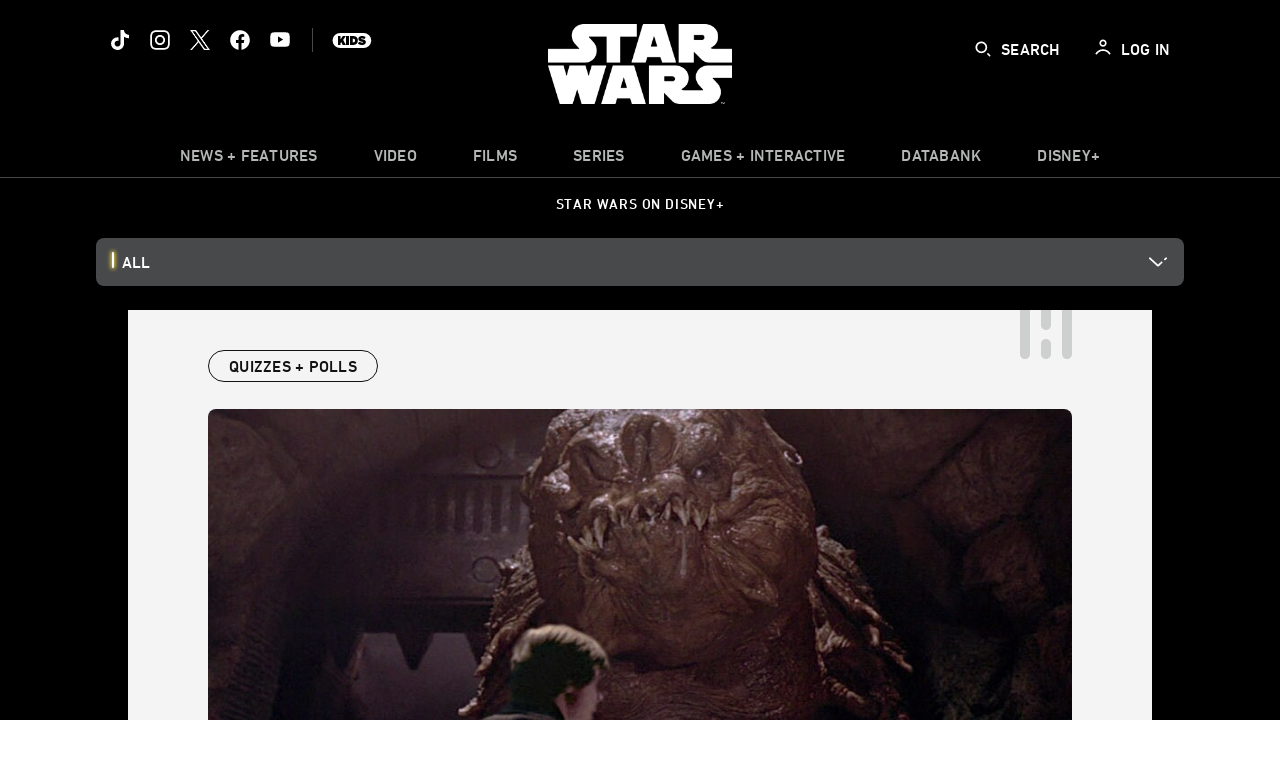

--- FILE ---
content_type: text/html;charset=utf-8
request_url: https://www.starwars.com/news/poll-whats-the-coolest-star-wars-creature
body_size: 83482
content:
<!DOCTYPE html>
<!--

    "We keep moving forward, opening up new doors and
      doing new things, because we're curious ...
        and curiosity keeps leading us down new paths."

                              Walt Disney

-->
<html class="no-js" version="HTML+RDFa 1.1" lang="en">
<head prefix="fb: http://ogp.me/ns/fb# og: http://ogp.me/ns#" dir="ltr">
  <meta name="viewport" content="width=device-width,initial-scale=1">
<link rel="shortcut icon" href="https://lumiere-a.akamaihd.net/v1/images/favicon-sw-mandalorian-b-wb-512x512_82346742.png?region=0%2C0%2C512%2C512">
<link rel="apple-touch-icon" href="https://lumiere-a.akamaihd.net/v1/images/favicon-sw-mandalorian-b-wb-512x512_82346742.png?region=0%2C0%2C512%2C512">
<meta name="description" content="Choose your favorite creatures from the Star Wars films and television series!">
  <script type="text/javascript">document.cookie = 'country=us';</script>
  <script type="text/javascript">this.__dataLayer={"page":{"page_id":"633de668602d0802517add59","page_name":"us:starwars","page_title":"Poll: What's the Coolest Star Wars Creature? | StarWars.com","page_url":"www.starwars.com/news/poll-whats-the-coolest-star-wars-creature","platform":"web","slug":"news/poll-whats-the-coolest-star-wars-creature","story_id":"633de668602d0802517add59","vendorFlags":{}},"site":{"baseDomain":"starwars.com","business_unit":"luc","business_unit_code":"","cms_version":"MH","language":["en"],"portal":"matterhorn","property_code":"","region":"us","country":"us","site":"www.starwars.com","cds":0,"otguid":"fbc43d0b-62f7-492e-bc92-f836e6b131ad","nsl":"2"},"privacy":{"cds":0}};</script>
  <script src="https://dcf.espn.com/TWDC-DTCI/prod/Bootstrap.js" type="text/javascript"></script>
  <title>Poll: What&#39;s the Coolest Star Wars Creature? | StarWars.com</title>
  <script src="https://static-mh.content.disney.io/matterhorn/assets/jquery-dc8b911876ec.js" type="text/javascript"></script>
  <link rel="preconnect" href="//static-mh.content.disney.io">
<link rel="preconnect" href="//lumiere-a.akamaihd.net">
<link rel="preconnect" href="//kaltura.akamaized.net">
<link rel="preconnect" href="//cdnapisec.kaltura.com">
<link rel="preconnect" href="//a.dilcdn.com">
<link rel="preload" href="https://static-mh.content.disney.io/matterhorn/assets/matterhorn/sans/matterhorn-regular-eed88f0756d6.woff" as="font" type="font/woff" crossorigin="anonymous">
<link rel="preload" href="https://static-mh.content.disney.io/matterhorn/assets/application-50b5947c6f39.css" as="style" type="text/css" crossorigin="anonymous">
<link rel="stylesheet" href="https://static-mh.content.disney.io/matterhorn/assets/application-50b5947c6f39.css" type="text/css">
<link rel="stylesheet" href="https://static-mh.content.disney.io/matterhorn/assets/modules/background_styles-1903f7131478.css" type="text/css">
<link rel="stylesheet" href="https://static-mh.content.disney.io/matterhorn/assets/modules/local_nav_bar-19acf2fca783.css" type="text/css">
<link rel="stylesheet" href="https://static-mh.content.disney.io/matterhorn/assets/modules/header_banner-587d7c0c0977.css" type="text/css">
<link rel="stylesheet" href="https://static-mh.content.disney.io/matterhorn/assets/modules/links_list-7edeaac8c24e.css" type="text/css">
<link rel="stylesheet" href="https://static-mh.content.disney.io/matterhorn/assets/modules/rich_article-6254735ee895.css" type="text/css">
<link rel="stylesheet" href="https://static-mh.content.disney.io/matterhorn/assets/modules/poll-456cfd975d59.css" type="text/css">
<link rel="stylesheet" href="https://static-mh.content.disney.io/matterhorn/assets/modules/rich_text-aac3153a7742.css" type="text/css">
<link rel="stylesheet" href="https://static-mh.content.disney.io/matterhorn/assets/modules/tags-d41d8cd98f00.css" type="text/css">
<link rel="stylesheet" href="https://static-mh.content.disney.io/matterhorn/assets/modules/headlines-3ec888e41142.css" type="text/css">
<link rel="stylesheet" href="https://static-mh.content.disney.io/matterhorn/assets/modules/links_footer-98f6b9dd34c1.css" type="text/css">
<link rel="stylesheet" href="https://static-mh.content.disney.io/matterhorn/assets/themes/starwars/modules/local_nav_bar-12da4d5768b6.css" id="base-theme-styles" class="starwars"><link rel="stylesheet" href="https://static-mh.content.disney.io/matterhorn/assets/themes/starwars/modules/links_list-b9ca39dc7e2a.css" id="base-theme-styles" class="starwars"><link rel="stylesheet" href="https://static-mh.content.disney.io/matterhorn/assets/themes/starwars/modules/rich_article-58a0b0ff8223.css" id="base-theme-styles" class="starwars"><link rel="stylesheet" href="https://static-mh.content.disney.io/matterhorn/assets/themes/starwars/modules/poll-096347e2e5a3.css" id="base-theme-styles" class="starwars"><link rel="stylesheet" href="https://static-mh.content.disney.io/matterhorn/assets/themes/starwars/modules/rich_text-ad906251e753.css" id="base-theme-styles" class="starwars"><link rel="stylesheet" href="https://static-mh.content.disney.io/matterhorn/assets/themes/starwars/modules/tags-d884c150ca45.css" id="base-theme-styles" class="starwars"><link rel="stylesheet" href="https://static-mh.content.disney.io/matterhorn/assets/themes/starwars/modules/headlines-c418958d5de8.css" id="base-theme-styles" class="starwars"><link rel="stylesheet" href="https://static-mh.content.disney.io/matterhorn/assets/themes/starwars/modules/links_footer-c31d23816a21.css" id="base-theme-styles" class="starwars"><link rel="stylesheet" href="https://static-mh.content.disney.io/matterhorn/assets/themes/starwars/application-02bf788c72b4.css" id="base-theme-styles" class="starwars">

<link rel="stylesheet" type="text/css" href="https://static-mh.content.disney.io/matterhorn/assets/goc/wide-a2b75e306208.css"><link rel="stylesheet" type="text/css" href="https://static-mh.content.disney.io/matterhorn/assets/goc/wide-desktop-4e2ca4cc1f2a.css" media="all and (min-width: 1025px)"><link rel="stylesheet" type="text/css" href="https://static-mh.content.disney.io/matterhorn/assets/goc/responsive-mobile-e833391aea2e.css" media="only all and (max-width: 1024px)"><!--[if lt IE 9]><link rel="stylesheet" type="text/css" href="https://static-mh.content.disney.io/matterhorn/assets/goc/wide-desktop-4e2ca4cc1f2a.css"><![endif]--><style type="text/css">.goc-icn-0{ background-image:url(https://lumiere-a.akamaihd.net/v1/images/image_d635ec70.png) }
.goc-icn-1{ background-image:url() }
.goc-icn-2{ background-image:url(https://lumiere-a.akamaihd.net/v1/images/image_9fd9346e.png) }
.goc-icn-3{ background-image:url(https://lumiere-a.akamaihd.net/v1/images/image_270ececb.png) }
.goc-icn-4{ background-image:url(https://lumiere-a.akamaihd.net/v1/images/image_cfa0b40f.png) }
.goc-icn-5{ background-image:url(https://lumiere-a.akamaihd.net/v1/images/omd-icon_2e6c33bd.png?region=0%2C0%2C32%2C26) }
.goc-icn-6{ background-image:url() }
.goc-icn-7{ background-image:url(https://lumiere-a.akamaihd.net/v1/images/image_d72a7d86.png) }
.goc-icn-8{ background-image:url() }

@media (-webkit-min-device-pixel-ratio: 1.5), (min-resolution: 144dpi) {
.goc-icn-0{ background-image:url(https://lumiere-a.akamaihd.net/v1/images/image_54b3ecb6.png); background-size: 32px }
.goc-icn-1{ background-image:url(); background-size: 32px }
.goc-icn-2{ background-image:url(https://lumiere-a.akamaihd.net/v1/images/image_cf804e69.png); background-size: 32px }
.goc-icn-3{ background-image:url(https://lumiere-a.akamaihd.net/v1/images/image_98cedce3.png); background-size: 32px }
.goc-icn-4{ background-image:url(https://lumiere-a.akamaihd.net/v1/images/image_8f1ed695.png); background-size: 32px }
.goc-icn-5{ background-image:url(https://lumiere-a.akamaihd.net/v1/images/omd-icon_2x_f522fa1c.png?region=0%2C0%2C60%2C54); background-size: 32px }
.goc-icn-6{ background-image:url(); background-size: 32px }
.goc-icn-7{ background-image:url(https://lumiere-a.akamaihd.net/v1/images/image_1ebf8a79.png); background-size: 32px }
.goc-icn-8{ background-image:url(); background-size: 32px }
}        .goc-icn-login, .goc-icn-login-bar{ background-image:url();  background-size: 32px }
        html.goc-no-data-uri .goc-icn-login, html.goc-no-data-uri .goc-icn-login-bar{ background-image:url() }
        @media (-webkit-min-device-pixel-ratio: 1.5), (min-resolution: 144dpi) {
          .goc-icn-login, .goc-icn-login-bar{ background-image:url(); }
        }
.goc-left-2 > a{ background-image:url(https://lumiere-a.akamaihd.net/v1/images/parks_dark_9d813eac.png);
      background-size: 17px;
      padding-left: 39px !important; }

      .goc-bg-dark .goc-left-2 > a{ background-image:url(https://lumiere-a.akamaihd.net/v1/images/parks_light_accef5dc.png);
      background-size: 17px;
      padding-left: 39px !important; }

      .goc-bg-blue .goc-left-2 > a{ background-image:url(https://lumiere-a.akamaihd.net/v1/images/parks_light_accef5dc.png);
      background-size: 17px;
      padding-left: 39px !important; }

      .goc-left-2.goc-top-dropdown:hover .goc-dropdown-link{ background-image:url(https://lumiere-a.akamaihd.net/v1/images/parks_light_accef5dc.png);
      background-size: 17px;
      padding-left: 39px !important; }

      .goc-bg-blue .goc-left-2.goc-top-dropdown:hover .goc-dropdown-link{ background-image:url(https://lumiere-a.akamaihd.net/v1/images/parks_dark_9d813eac.png);
      background-size: 17px;
      padding-left: 39px !important; }

      .goc-bg-dark .goc-left-2.goc-top-dropdown:hover .goc-dropdown-link{ background-image:url(https://lumiere-a.akamaihd.net/v1/images/parks_dark_9d813eac.png);
      background-size: 17px;
      padding-left: 39px !important; }
.goc-left-4 > a{ background-image:url(https://lumiere-a.akamaihd.net/v1/images/icon_dark_4fda9946.png);
      background-size: 17px;
      padding-left: 39px !important; }

      .goc-bg-dark .goc-left-4 > a{ background-image:url(https://lumiere-a.akamaihd.net/v1/images/icon_white_2c110392.png);
      background-size: 17px;
      padding-left: 39px !important; }

      .goc-bg-blue .goc-left-4 > a{ background-image:url(https://lumiere-a.akamaihd.net/v1/images/icon_white_2c110392.png);
      background-size: 17px;
      padding-left: 39px !important; }

      .goc-left-4.goc-top-dropdown:hover .goc-dropdown-link{ background-image:url(https://lumiere-a.akamaihd.net/v1/images/icon_white_2c110392.png);
      background-size: 17px;
      padding-left: 39px !important; }

      .goc-bg-blue .goc-left-4.goc-top-dropdown:hover .goc-dropdown-link{ background-image:url(https://lumiere-a.akamaihd.net/v1/images/icon_dark_4fda9946.png);
      background-size: 17px;
      padding-left: 39px !important; }

      .goc-bg-dark .goc-left-4.goc-top-dropdown:hover .goc-dropdown-link{ background-image:url(https://lumiere-a.akamaihd.net/v1/images/icon_dark_4fda9946.png);
      background-size: 17px;
      padding-left: 39px !important; }

@media (-webkit-min-device-pixel-ratio: 1.5), (min-resolution: 144dpi) {
.goc-left-2 > a{ background-image:url(https://lumiere-a.akamaihd.net/v1/images/parks_dark_2_33b3877c.png);
      background-size: 17px;
      padding-left: 39px !important; }

      .goc-bg-dark .goc-left-2 > a{ background-image:url(https://lumiere-a.akamaihd.net/v1/images/parks_light_2_894a7848.png);
      background-size: 17px;
      padding-left: 39px !important; }

      .goc-bg-blue .goc-left-2 > a{ background-image:url(https://lumiere-a.akamaihd.net/v1/images/parks_light_2_894a7848.png);
      background-size: 17px;
      padding-left: 39px !important; }

      .goc-left-2.goc-top-dropdown:hover .goc-dropdown-link{ background-image:url(https://lumiere-a.akamaihd.net/v1/images/parks_light_2_894a7848.png);
      background-size: 17px;
      padding-left: 39px !important; }

      .goc-bg-blue .goc-left-2.goc-top-dropdown:hover .goc-dropdown-link{ background-image:url(https://lumiere-a.akamaihd.net/v1/images/parks_dark_2_33b3877c.png);
      background-size: 17px;
      padding-left: 39px !important; }

      .goc-bg-dark .goc-left-2.goc-top-dropdown:hover .goc-dropdown-link{ background-image:url(https://lumiere-a.akamaihd.net/v1/images/parks_dark_2_33b3877c.png);
      background-size: 17px;
      padding-left: 39px !important; }
.goc-left-4 > a{ background-image:url(https://lumiere-a.akamaihd.net/v1/images/icon_dark_2_7b11d2ee.png);
      background-size: 17px;
      padding-left: 39px !important; }

      .goc-bg-dark .goc-left-4 > a{ background-image:url(https://lumiere-a.akamaihd.net/v1/images/icon_white_2_9fcd393a.png);
      background-size: 17px;
      padding-left: 39px !important; }

      .goc-bg-blue .goc-left-4 > a{ background-image:url(https://lumiere-a.akamaihd.net/v1/images/icon_white_2_9fcd393a.png);
      background-size: 17px;
      padding-left: 39px !important; }

      .goc-left-4.goc-top-dropdown:hover .goc-dropdown-link{ background-image:url(https://lumiere-a.akamaihd.net/v1/images/icon_white_2_9fcd393a.png);
      background-size: 17px;
      padding-left: 39px !important; }

      .goc-bg-blue .goc-left-4.goc-top-dropdown:hover .goc-dropdown-link{ background-image:url(https://lumiere-a.akamaihd.net/v1/images/icon_dark_2_7b11d2ee.png);
      background-size: 17px;
      padding-left: 39px !important; }

      .goc-bg-dark .goc-left-4.goc-top-dropdown:hover .goc-dropdown-link{ background-image:url(https://lumiere-a.akamaihd.net/v1/images/icon_dark_2_7b11d2ee.png);
      background-size: 17px;
      padding-left: 39px !important; }
}
.goc-thumb-dropdown .goc-thumb-link{ height: 200px; }
#goc-desktop-global .goc-desktop:hover .goc-thumb-dropdown{max-height: 232px;}
#goc-desktop-global .goc-desktop .goc-thumb-dropdown.focus{max-height: 232px;}
.dropdown-2 .goc-thumb-link:nth-child(1){
                      background-image: url(https://lumiere-a.akamaihd.net/v1/images/flyout_01_disneyworld_402b8819.jpeg?region=0%2C0%2C416%2C416);
                      width: 200.0px;
                    }
.dropdown-2 .goc-thumb-link:nth-child(2){
                      background-image: url(https://lumiere-a.akamaihd.net/v1/images/flyout_02_disneyland_0e7954c2.jpeg?region=0%2C0%2C416%2C416);
                      width: 200.0px;
                    }
.dropdown-2 .goc-thumb-link:nth-child(3){
                      background-image: url(https://lumiere-a.akamaihd.net/v1/images/flyout_03_disneycruise_0b82ccd3.jpeg?region=0%2C0%2C416%2C416);
                      width: 200.0px;
                    }
.dropdown-2 .goc-thumb-link:nth-child(4){
                      background-image: url(https://lumiere-a.akamaihd.net/v1/images/flyout_04_aulani_2_ed721906.jpeg?region=0%2C0%2C416%2C416);
                      width: 200.0px;
                    }
.dropdown-2 .goc-thumb-link:nth-child(5){
                      background-image: url(https://lumiere-a.akamaihd.net/v1/images/flyout_06_adventures_7a02bd7e.jpeg?region=0%2C0%2C416%2C416);
                      width: 200.0px;
                    }
.dropdown-2 .goc-thumb-link:nth-child(6){
                      background-image: url(https://lumiere-a.akamaihd.net/v1/images/s_parks_chrome_disneyvacationclub_4ab348e1.jpeg?region=0%2C0%2C416%2C416);
                      width: 200.0px;
                    }

@media (-webkit-min-device-pixel-ratio: 1.5), (min-resolution: 144dpi) {
.dropdown-2 .goc-thumb-link:nth-child(1){
                      background-image: url(https://lumiere-a.akamaihd.net/v1/images/flyout_01_disneyworld_402b8819.jpeg?region=0%2C0%2C416%2C416);
                      width: 200.0px;
                    }
.dropdown-2 .goc-thumb-link:nth-child(2){
                      background-image: url(https://lumiere-a.akamaihd.net/v1/images/flyout_02_disneyland_0e7954c2.jpeg?region=0%2C0%2C416%2C416);
                      width: 200.0px;
                    }
.dropdown-2 .goc-thumb-link:nth-child(3){
                      background-image: url(https://lumiere-a.akamaihd.net/v1/images/flyout_03_disneycruise_0b82ccd3.jpeg?region=0%2C0%2C416%2C416);
                      width: 200.0px;
                    }
.dropdown-2 .goc-thumb-link:nth-child(4){
                      background-image: url(https://lumiere-a.akamaihd.net/v1/images/flyout_04_aulani_2_ed721906.jpeg?region=0%2C0%2C416%2C416);
                      width: 200.0px;
                    }
.dropdown-2 .goc-thumb-link:nth-child(5){
                      background-image: url(https://lumiere-a.akamaihd.net/v1/images/flyout_06_adventures_7a02bd7e.jpeg?region=0%2C0%2C416%2C416);
                      width: 200.0px;
                    }
.dropdown-2 .goc-thumb-link:nth-child(6){
                      background-image: url(https://lumiere-a.akamaihd.net/v1/images/s_parks_chrome_disneyvacationclub_4ab348e1.jpeg?region=0%2C0%2C416%2C416);
                      width: 200.0px;
                    }
}</style><script type="text/javascript">!function(e){"use strict";var t=e.GOC=e.GOC||{};t.queue=t.queue||[],t.opts=t.opts||{}}(this),GOC.load=function(e,t){"use strict";var n=document,o=n.getElementsByTagName("script")[0],s=n.createElement("script");s.type="text/javascript",s.async="async",s.onload=s.onreadystatechange=function(e,n){var o=this,s=o.readyState,r=o.parentNode;!r||!n&&s&&"complete"!==s&&"loaded"!==s||(r.removeChild(this),!n&&t&&t())},s.src=e,o.parentNode.insertBefore(s,o),s=n=o=null},function(e){"use strict";var t=e.encodeURIComponent;e.GOC.load("//a.dilcdn.com/g/domains/"+t(e.location.hostname)+".js")}(this),function(e){"use strict";var t=e.GOC,n=e.encodeURIComponent;t.defopts=function(e){0===Object.keys(t.opts).length&&(t.opts=e)},t.ao=function(e){var o=[],s=t.opts,r=s.footer;if(s.lang&&o.push("lang="+n(s.lang)),s.cds&&o.push("cds"),s.searchtype&&o.push("searchtype="+n(s.searchtype)),s.hide_desktop_menu&&o.push("hide_desktop_menu"),s.hide_search&&o.push("hide_search"),r)for(var a in r)if(r.hasOwnProperty(a))if("object"==typeof r[a])for(var i in r[a])r[a].hasOwnProperty(i)&&o.push("footer["+a+"]["+i+"]="+encodeURIComponent(r[a][i]));else o.push("footer["+encodeURIComponent(a)+"]="+encodeURIComponent(r[a]));return o.length&&(e+=(e.indexOf("?")<0?"?":"&")+o.join("&")),e}}(this),GOC.css=function(e){"use strict";var t=document,n=t.createElement("style"),o=t.getElementsByTagName("head")[0],s=(o||t).getElementsByTagName("script")[0];e&&(n.setAttribute("type","text/css"),s?s.parentNode.insertBefore(n,s):o.appendChild(n),n.styleSheet?n.styleSheet.cssText=e:n.appendChild(t.createTextNode(e)))},function(e,t){"use strict";var n=e.GOC,o=e.screen,s=e.document,r=s.documentElement,a=function(){var e,n,r,a,i,c=o&&o.fontSmoothingEnabled;if(c!==t)return c;try{for(e=s.createElement("canvas"),e.width=e.height=32,n=e.getContext("2d"),n.textBaseline="top",n.font="32px Arial",n.fillStyle=n.strokeStyle="black",n.fillText("O",0,0),r=0;r<32;r++)for(a=0;a<32;a++)if(255!==(i=n.getImageData(r,a,1,1).data[3])&&0!==i)return!0;return!1}catch(e){return t}},i=function(e){var t=s.createElement("div");t.innerHTML="M",t.style.fontFamily=e,r.insertBefore(t,r.firstChild),r.clientWidth,r.removeChild(t)};n.pf=function(e,t){!0===a()&&(n.css(e),i(t))}}(this);GOC.pf("@font-face{font-family:'Matterhorn';src:url(\"https://static-mh.content.disney.io/matterhorn/assets/m4-7e766c2825c7.eot#\") format(\"eot\"),url(\"https://static-mh.content.disney.io/matterhorn/assets/m4-b366701d6945.woff\") format(\"woff\"),url(\"https://static-mh.content.disney.io/matterhorn/assets/m4-ac909dff444f.ttf\") format(\"truetype\"),url(\"https://static-mh.content.disney.io/matterhorn/assets/m4-3d636e3b4270.svg#Matterhorn\") format(\"svg\");font-weight:400;font-style:normal}\n","Matterhorn");GOC.opts.cds=false;GOC.opts.bg="dark";GOC.opts.footer={"comscore":"","translations":{"search_input_placeholder":"Search","search_label":"Search","custom_search_message":"Top search results for"}};GOC.opts.hide_desktop_menu=false;GOC.opts.hide_search=false;GOC.opts.searchtype="is";GOC.load("https://static-mh.content.disney.io/matterhorn/assets/goc/wide-8dbf0b728b5e.js");GOC.a="//a.dilcdn.com/g/us/home/sac/";GOC.cart="//a.dilcdn.com/g/us/cart/";GOC.is="//a.dilcdn.com/g/us/home/is/";</script>
<link rel="canonical" href="https://www.starwars.com/news/poll-whats-the-coolest-star-wars-creature">
<meta property="fb:app_id" content="251829831684619">
<meta property="og:title" content="Poll: What&#39;s the Coolest Star Wars Creature?">
<meta property="og:description" content="Not all beasts are created equal.">
<meta property="og:type" content="website">
<meta property="og:site_name" content="StarWars.com">
<meta property="og:url" content="https://www.starwars.com/news/poll-whats-the-coolest-star-wars-creature">
<meta property="og:image" content="https://lumiere-a.akamaihd.net/v1/images/image_aea695e2.jpeg?region=161%2C0%2C958%2C539">
<script type="application/ld+json">{"@context":"http://schema.org","@type":"CollectionPage","description":"Not all beasts are created equal.","url":"https://www.starwars.com/news/poll-whats-the-coolest-star-wars-creature","inLanguage":["en"],"name":"Poll: What's the Coolest Star Wars Creature?","mainEntity":{"@context":"http://schema.org","@type":"ItemList","itemListElement":[{"@context":"http://schema.org","@type":"ListItem","url":"https://www.starwars.com/news/creepiest-star-wars-creatures","position":1},{"@context":"http://schema.org","@type":"ListItem","url":"https://www.starwars.com/news/star-wars-bestiary-art-reveal","position":2},{"@context":"http://schema.org","@type":"ListItem","url":"https://www.starwars.com/news/on-the-comlink-star-wars-halloween","position":3},{"@context":"http://schema.org","@type":"ListItem","url":"https://www.starwars.com/news/from-a-certain-point-of-view-what-is-the-scariest-creature-in-star-wars","position":4},{"@context":"http://schema.org","@type":"ListItem","url":"https://www.starwars.com/news/6-good-doggos-star-wars","position":5},{"@context":"http://schema.org","@type":"ListItem","url":"https://www.starwars.com/news/monsters-of-the-galaxy","position":6},{"@context":"http://schema.org","@type":"ListItem","url":"https://www.starwars.com/news/poll-who-is-more-powerful-obi-wan-or-anakin","position":7},{"@context":"http://schema.org","@type":"ListItem","url":"https://www.starwars.com/news/poll-who-do-you-most-want-to-see-in-star-wars-the-rise-of-skywalker","position":8}],"numberOfItems":24},"publisher":{"@id":"https://www.starwars.com/#publisher"},"copyrightHolder":{"@id":"https://www.starwars.com/#publisher"},"sourceOrganization":{"@id":"https://www.starwars.com/"},"copyrightYear":2026}</script>
<script type="application/ld+json">{"@context":"http://schema.org","@type":"NewsArticle","headline":"Poll: What's the Coolest Star Wars Creature?","datePublished":"2016-05-26T10:04:55.000-07:00","dateModified":"2022-12-01T09:33:33.000-08:00","image":"https://lumiere-a.akamaihd.net/v1/images/image_aea695e2.jpeg?region=161%2C0%2C958%2C539","author":{"@type":"Person","name":"StarWars.com Team"},"publisher":{"@type":"Organization","name":"Disney News","logo":{"@type":"ImageObject","url":null}},"description":"Not all beasts are created equal.","mainEntityOfPage":"https://www.starwars.com/news/poll-whats-the-coolest-star-wars-creature","articleBody":"Razor-sharp claws, flailing tentacles, and slimy, gaping mouths ready to swallow their prey...or a freighter (we're looking at you, Space slug!). Star Wars is undoubtedly famous for featuring some of the creepiest creatures, but how do you choose the coolest of them all? Do you go for vicious, Yeti-like carnivores? Or are you a fan of slippery, one-eyed garbage chute dwellers? Vote for your favorite now!\n\n"}</script>
<script type="text/javascript">this.Disney={"portal":"www.starwars.com","profileBase":null,"locales":["en"],"didOptions":{"responderPage":"https://www.starwars.com/_did/","enableTop":false,"langPref":"en-US","clientId":"DI-STARWARS.WEB","cssOverride":"","language":"en-US","environment":"prod","redirectUri":"https://www.starwars.com/auth/callback"},"cto":{"country":"","contentDescription":"","contentType":"","property":"","propertyId":"","buId":"","buCode":"","region":"us","intBreadcrumbs":"","categoryCode":"luc","account":"wdgdollucas,wdgdolstarcom,wdgdsec,matterhorn","brandSegment":"luc","cmsId":"MH","program":"","sponsor":"","siteCode":"starwars","comscorekw":"","pageName":"poll-whats-the-coolest-star-wars-creature","breadcrumbs":"news:poll-whats-the-coolest-star-wars-creature"},"market_code":"us","browser_warning_versions":[],"dossierBase":null,"rtl":false,"env":"production","config_bundle_schema_data":{"oneid_version":"v4","video_player_version":"5.5.21","module_breakpoint_overrides":{"breakpoint_desktop_override":1200,"breakpoint_tablet_override":"960","breakpoint_mobile_override":680},"module_rich_article_overrides":{"category_labels_override":true,"summary_override":true,"publish_date_override":true,"no_author_image":true},"search":{"skip_majority":true},"open_image_in_modal":true,"style_theme":"light","classification":{"audience":"general","privacy_law":"ccpa","publisher_v_advertiser":"advertiser","ot_guid":"fbc43d0b-62f7-492e-bc92-f836e6b131ad","gpc":"2"},"global_site_messaging":{"close_button_display":"button"},"global_no_referrer_exceptions":["disneyplus.com"]},"ctoOptions":null};</script>
<script src="https://static-mh.content.disney.io/matterhorn/assets/head-317bbeaeef25.js" type="text/javascript"></script>
<script type="text/javascript">if (Disney && Disney.Sample(10)){
          
window.NREUM||(NREUM={});NREUM.info={"beacon":"bam.nr-data.net","errorBeacon":"bam.nr-data.net","licenseKey":"4934c5fb20","applicationID":"6683540","transactionName":"Jl9ZQRYNCQkDQkpmXgtRQ0cFTSgEEkQAR18KQlkPXjEAFxBVFxpwIGQXHw==","queueTime":0,"applicationTime":5752,"agent":""};

(window.NREUM||(NREUM={})).init={ajax:{deny_list:["bam.nr-data.net"]},feature_flags:["soft_nav"]};(window.NREUM||(NREUM={})).loader_config={xpid:"Ug8BVFZTGwUGXFJXAwE=",licenseKey:"4934c5fb20",applicationID:"6683540",browserID:"6683586"};;/*! For license information please see nr-loader-full-1.308.0.min.js.LICENSE.txt */
(()=>{var e,t,r={384:(e,t,r)=>{"use strict";r.d(t,{NT:()=>a,US:()=>u,Zm:()=>o,bQ:()=>d,dV:()=>c,pV:()=>l});var n=r(6154),i=r(1863),s=r(1910);const a={beacon:"bam.nr-data.net",errorBeacon:"bam.nr-data.net"};function o(){return n.gm.NREUM||(n.gm.NREUM={}),void 0===n.gm.newrelic&&(n.gm.newrelic=n.gm.NREUM),n.gm.NREUM}function c(){let e=o();return e.o||(e.o={ST:n.gm.setTimeout,SI:n.gm.setImmediate||n.gm.setInterval,CT:n.gm.clearTimeout,XHR:n.gm.XMLHttpRequest,REQ:n.gm.Request,EV:n.gm.Event,PR:n.gm.Promise,MO:n.gm.MutationObserver,FETCH:n.gm.fetch,WS:n.gm.WebSocket},(0,s.i)(...Object.values(e.o))),e}function d(e,t){let r=o();r.initializedAgents??={},t.initializedAt={ms:(0,i.t)(),date:new Date},r.initializedAgents[e]=t}function u(e,t){o()[e]=t}function l(){return function(){let e=o();const t=e.info||{};e.info={beacon:a.beacon,errorBeacon:a.errorBeacon,...t}}(),function(){let e=o();const t=e.init||{};e.init={...t}}(),c(),function(){let e=o();const t=e.loader_config||{};e.loader_config={...t}}(),o()}},782:(e,t,r)=>{"use strict";r.d(t,{T:()=>n});const n=r(860).K7.pageViewTiming},860:(e,t,r)=>{"use strict";r.d(t,{$J:()=>u,K7:()=>c,P3:()=>d,XX:()=>i,Yy:()=>o,df:()=>s,qY:()=>n,v4:()=>a});const n="events",i="jserrors",s="browser/blobs",a="rum",o="browser/logs",c={ajax:"ajax",genericEvents:"generic_events",jserrors:i,logging:"logging",metrics:"metrics",pageAction:"page_action",pageViewEvent:"page_view_event",pageViewTiming:"page_view_timing",sessionReplay:"session_replay",sessionTrace:"session_trace",softNav:"soft_navigations",spa:"spa"},d={[c.pageViewEvent]:1,[c.pageViewTiming]:2,[c.metrics]:3,[c.jserrors]:4,[c.spa]:5,[c.ajax]:6,[c.sessionTrace]:7,[c.softNav]:8,[c.sessionReplay]:9,[c.logging]:10,[c.genericEvents]:11},u={[c.pageViewEvent]:a,[c.pageViewTiming]:n,[c.ajax]:n,[c.spa]:n,[c.softNav]:n,[c.metrics]:i,[c.jserrors]:i,[c.sessionTrace]:s,[c.sessionReplay]:s,[c.logging]:o,[c.genericEvents]:"ins"}},944:(e,t,r)=>{"use strict";r.d(t,{R:()=>i});var n=r(3241);function i(e,t){"function"==typeof console.debug&&(console.debug("New Relic Warning: https://github.com/newrelic/newrelic-browser-agent/blob/main/docs/warning-codes.md#".concat(e),t),(0,n.W)({agentIdentifier:null,drained:null,type:"data",name:"warn",feature:"warn",data:{code:e,secondary:t}}))}},993:(e,t,r)=>{"use strict";r.d(t,{A$:()=>s,ET:()=>a,TZ:()=>o,p_:()=>i});var n=r(860);const i={ERROR:"ERROR",WARN:"WARN",INFO:"INFO",DEBUG:"DEBUG",TRACE:"TRACE"},s={OFF:0,ERROR:1,WARN:2,INFO:3,DEBUG:4,TRACE:5},a="log",o=n.K7.logging},1541:(e,t,r)=>{"use strict";r.d(t,{U:()=>i,f:()=>n});const n={MFE:"MFE",BA:"BA"};function i(e,t){if(2!==t?.harvestEndpointVersion)return{};const r=t.agentRef.runtime.appMetadata.agents[0].entityGuid;return e?{"source.id":e.id,"source.name":e.name,"source.type":e.type,"parent.id":e.parent?.id||r,"parent.type":e.parent?.type||n.BA}:{"entity.guid":r,appId:t.agentRef.info.applicationID}}},1687:(e,t,r)=>{"use strict";r.d(t,{Ak:()=>d,Ze:()=>h,x3:()=>u});var n=r(3241),i=r(7836),s=r(3606),a=r(860),o=r(2646);const c={};function d(e,t){const r={staged:!1,priority:a.P3[t]||0};l(e),c[e].get(t)||c[e].set(t,r)}function u(e,t){e&&c[e]&&(c[e].get(t)&&c[e].delete(t),p(e,t,!1),c[e].size&&f(e))}function l(e){if(!e)throw new Error("agentIdentifier required");c[e]||(c[e]=new Map)}function h(e="",t="feature",r=!1){if(l(e),!e||!c[e].get(t)||r)return p(e,t);c[e].get(t).staged=!0,f(e)}function f(e){const t=Array.from(c[e]);t.every(([e,t])=>t.staged)&&(t.sort((e,t)=>e[1].priority-t[1].priority),t.forEach(([t])=>{c[e].delete(t),p(e,t)}))}function p(e,t,r=!0){const a=e?i.ee.get(e):i.ee,c=s.i.handlers;if(!a.aborted&&a.backlog&&c){if((0,n.W)({agentIdentifier:e,type:"lifecycle",name:"drain",feature:t}),r){const e=a.backlog[t],r=c[t];if(r){for(let t=0;e&&t<e.length;++t)g(e[t],r);Object.entries(r).forEach(([e,t])=>{Object.values(t||{}).forEach(t=>{t[0]?.on&&t[0]?.context()instanceof o.y&&t[0].on(e,t[1])})})}}a.isolatedBacklog||delete c[t],a.backlog[t]=null,a.emit("drain-"+t,[])}}function g(e,t){var r=e[1];Object.values(t[r]||{}).forEach(t=>{var r=e[0];if(t[0]===r){var n=t[1],i=e[3],s=e[2];n.apply(i,s)}})}},1738:(e,t,r)=>{"use strict";r.d(t,{U:()=>f,Y:()=>h});var n=r(3241),i=r(9908),s=r(1863),a=r(944),o=r(5701),c=r(3969),d=r(8362),u=r(860),l=r(4261);function h(e,t,r,s){const h=s||r;!h||h[e]&&h[e]!==d.d.prototype[e]||(h[e]=function(){(0,i.p)(c.xV,["API/"+e+"/called"],void 0,u.K7.metrics,r.ee),(0,n.W)({agentIdentifier:r.agentIdentifier,drained:!!o.B?.[r.agentIdentifier],type:"data",name:"api",feature:l.Pl+e,data:{}});try{return t.apply(this,arguments)}catch(e){(0,a.R)(23,e)}})}function f(e,t,r,n,a){const o=e.info;null===r?delete o.jsAttributes[t]:o.jsAttributes[t]=r,(a||null===r)&&(0,i.p)(l.Pl+n,[(0,s.t)(),t,r],void 0,"session",e.ee)}},1741:(e,t,r)=>{"use strict";r.d(t,{W:()=>s});var n=r(944),i=r(4261);class s{#e(e,...t){if(this[e]!==s.prototype[e])return this[e](...t);(0,n.R)(35,e)}addPageAction(e,t){return this.#e(i.hG,e,t)}register(e){return this.#e(i.eY,e)}recordCustomEvent(e,t){return this.#e(i.fF,e,t)}setPageViewName(e,t){return this.#e(i.Fw,e,t)}setCustomAttribute(e,t,r){return this.#e(i.cD,e,t,r)}noticeError(e,t){return this.#e(i.o5,e,t)}setUserId(e,t=!1){return this.#e(i.Dl,e,t)}setApplicationVersion(e){return this.#e(i.nb,e)}setErrorHandler(e){return this.#e(i.bt,e)}addRelease(e,t){return this.#e(i.k6,e,t)}log(e,t){return this.#e(i.$9,e,t)}start(){return this.#e(i.d3)}finished(e){return this.#e(i.BL,e)}recordReplay(){return this.#e(i.CH)}pauseReplay(){return this.#e(i.Tb)}addToTrace(e){return this.#e(i.U2,e)}setCurrentRouteName(e){return this.#e(i.PA,e)}interaction(e){return this.#e(i.dT,e)}wrapLogger(e,t,r){return this.#e(i.Wb,e,t,r)}measure(e,t){return this.#e(i.V1,e,t)}consent(e){return this.#e(i.Pv,e)}}},1863:(e,t,r)=>{"use strict";function n(){return Math.floor(performance.now())}r.d(t,{t:()=>n})},1910:(e,t,r)=>{"use strict";r.d(t,{i:()=>s});var n=r(944);const i=new Map;function s(...e){return e.every(e=>{if(i.has(e))return i.get(e);const t="function"==typeof e?e.toString():"",r=t.includes("[native code]"),s=t.includes("nrWrapper");return r||s||(0,n.R)(64,e?.name||t),i.set(e,r),r})}},2555:(e,t,r)=>{"use strict";r.d(t,{D:()=>o,f:()=>a});var n=r(384),i=r(8122);const s={beacon:n.NT.beacon,errorBeacon:n.NT.errorBeacon,licenseKey:void 0,applicationID:void 0,sa:void 0,queueTime:void 0,applicationTime:void 0,ttGuid:void 0,user:void 0,account:void 0,product:void 0,extra:void 0,jsAttributes:{},userAttributes:void 0,atts:void 0,transactionName:void 0,tNamePlain:void 0};function a(e){try{return!!e.licenseKey&&!!e.errorBeacon&&!!e.applicationID}catch(e){return!1}}const o=e=>(0,i.a)(e,s)},2614:(e,t,r)=>{"use strict";r.d(t,{BB:()=>a,H3:()=>n,g:()=>d,iL:()=>c,tS:()=>o,uh:()=>i,wk:()=>s});const n="NRBA",i="SESSION",s=144e5,a=18e5,o={STARTED:"session-started",PAUSE:"session-pause",RESET:"session-reset",RESUME:"session-resume",UPDATE:"session-update"},c={SAME_TAB:"same-tab",CROSS_TAB:"cross-tab"},d={OFF:0,FULL:1,ERROR:2}},2646:(e,t,r)=>{"use strict";r.d(t,{y:()=>n});class n{constructor(e){this.contextId=e}}},2843:(e,t,r)=>{"use strict";r.d(t,{G:()=>s,u:()=>i});var n=r(3878);function i(e,t=!1,r,i){(0,n.DD)("visibilitychange",function(){if(t)return void("hidden"===document.visibilityState&&e());e(document.visibilityState)},r,i)}function s(e,t,r){(0,n.sp)("pagehide",e,t,r)}},3241:(e,t,r)=>{"use strict";r.d(t,{W:()=>s});var n=r(6154);const i="newrelic";function s(e={}){try{n.gm.dispatchEvent(new CustomEvent(i,{detail:e}))}catch(e){}}},3304:(e,t,r)=>{"use strict";r.d(t,{A:()=>s});var n=r(7836);const i=()=>{const e=new WeakSet;return(t,r)=>{if("object"==typeof r&&null!==r){if(e.has(r))return;e.add(r)}return r}};function s(e){try{return JSON.stringify(e,i())??""}catch(e){try{n.ee.emit("internal-error",[e])}catch(e){}return""}}},3333:(e,t,r)=>{"use strict";r.d(t,{$v:()=>u,TZ:()=>n,Xh:()=>c,Zp:()=>i,kd:()=>d,mq:()=>o,nf:()=>a,qN:()=>s});const n=r(860).K7.genericEvents,i=["auxclick","click","copy","keydown","paste","scrollend"],s=["focus","blur"],a=4,o=1e3,c=2e3,d=["PageAction","UserAction","BrowserPerformance"],u={RESOURCES:"experimental.resources",REGISTER:"register"}},3434:(e,t,r)=>{"use strict";r.d(t,{Jt:()=>s,YM:()=>d});var n=r(7836),i=r(5607);const s="nr@original:".concat(i.W),a=50;var o=Object.prototype.hasOwnProperty,c=!1;function d(e,t){return e||(e=n.ee),r.inPlace=function(e,t,n,i,s){n||(n="");const a="-"===n.charAt(0);for(let o=0;o<t.length;o++){const c=t[o],d=e[c];l(d)||(e[c]=r(d,a?c+n:n,i,c,s))}},r.flag=s,r;function r(t,r,n,c,d){return l(t)?t:(r||(r=""),nrWrapper[s]=t,function(e,t,r){if(Object.defineProperty&&Object.keys)try{return Object.keys(e).forEach(function(r){Object.defineProperty(t,r,{get:function(){return e[r]},set:function(t){return e[r]=t,t}})}),t}catch(e){u([e],r)}for(var n in e)o.call(e,n)&&(t[n]=e[n])}(t,nrWrapper,e),nrWrapper);function nrWrapper(){var s,o,l,h;let f;try{o=this,s=[...arguments],l="function"==typeof n?n(s,o):n||{}}catch(t){u([t,"",[s,o,c],l],e)}i(r+"start",[s,o,c],l,d);const p=performance.now();let g;try{return h=t.apply(o,s),g=performance.now(),h}catch(e){throw g=performance.now(),i(r+"err",[s,o,e],l,d),f=e,f}finally{const e=g-p,t={start:p,end:g,duration:e,isLongTask:e>=a,methodName:c,thrownError:f};t.isLongTask&&i("long-task",[t,o],l,d),i(r+"end",[s,o,h],l,d)}}}function i(r,n,i,s){if(!c||t){var a=c;c=!0;try{e.emit(r,n,i,t,s)}catch(t){u([t,r,n,i],e)}c=a}}}function u(e,t){t||(t=n.ee);try{t.emit("internal-error",e)}catch(e){}}function l(e){return!(e&&"function"==typeof e&&e.apply&&!e[s])}},3606:(e,t,r)=>{"use strict";r.d(t,{i:()=>s});var n=r(9908);s.on=a;var i=s.handlers={};function s(e,t,r,s){a(s||n.d,i,e,t,r)}function a(e,t,r,i,s){s||(s="feature"),e||(e=n.d);var a=t[s]=t[s]||{};(a[r]=a[r]||[]).push([e,i])}},3738:(e,t,r)=>{"use strict";r.d(t,{He:()=>i,Kp:()=>o,Lc:()=>d,Rz:()=>u,TZ:()=>n,bD:()=>s,d3:()=>a,jx:()=>l,sl:()=>h,uP:()=>c});const n=r(860).K7.sessionTrace,i="bstResource",s="resource",a="-start",o="-end",c="fn"+a,d="fn"+o,u="pushState",l=1e3,h=3e4},3785:(e,t,r)=>{"use strict";r.d(t,{R:()=>c,b:()=>d});var n=r(9908),i=r(1863),s=r(860),a=r(3969),o=r(993);function c(e,t,r={},c=o.p_.INFO,d=!0,u,l=(0,i.t)()){(0,n.p)(a.xV,["API/logging/".concat(c.toLowerCase(),"/called")],void 0,s.K7.metrics,e),(0,n.p)(o.ET,[l,t,r,c,d,u],void 0,s.K7.logging,e)}function d(e){return"string"==typeof e&&Object.values(o.p_).some(t=>t===e.toUpperCase().trim())}},3878:(e,t,r)=>{"use strict";function n(e,t){return{capture:e,passive:!1,signal:t}}function i(e,t,r=!1,i){window.addEventListener(e,t,n(r,i))}function s(e,t,r=!1,i){document.addEventListener(e,t,n(r,i))}r.d(t,{DD:()=>s,jT:()=>n,sp:()=>i})},3969:(e,t,r)=>{"use strict";r.d(t,{TZ:()=>n,XG:()=>o,rs:()=>i,xV:()=>a,z_:()=>s});const n=r(860).K7.metrics,i="sm",s="cm",a="storeSupportabilityMetrics",o="storeEventMetrics"},4234:(e,t,r)=>{"use strict";r.d(t,{W:()=>s});var n=r(7836),i=r(1687);class s{constructor(e,t){this.agentIdentifier=e,this.ee=n.ee.get(e),this.featureName=t,this.blocked=!1}deregisterDrain(){(0,i.x3)(this.agentIdentifier,this.featureName)}}},4261:(e,t,r)=>{"use strict";r.d(t,{$9:()=>d,BL:()=>o,CH:()=>f,Dl:()=>w,Fw:()=>y,PA:()=>m,Pl:()=>n,Pv:()=>T,Tb:()=>l,U2:()=>s,V1:()=>E,Wb:()=>x,bt:()=>b,cD:()=>v,d3:()=>R,dT:()=>c,eY:()=>p,fF:()=>h,hG:()=>i,k6:()=>a,nb:()=>g,o5:()=>u});const n="api-",i="addPageAction",s="addToTrace",a="addRelease",o="finished",c="interaction",d="log",u="noticeError",l="pauseReplay",h="recordCustomEvent",f="recordReplay",p="register",g="setApplicationVersion",m="setCurrentRouteName",v="setCustomAttribute",b="setErrorHandler",y="setPageViewName",w="setUserId",R="start",x="wrapLogger",E="measure",T="consent"},5205:(e,t,r)=>{"use strict";r.d(t,{j:()=>S});var n=r(384),i=r(1741);var s=r(2555),a=r(3333);const o=e=>{if(!e||"string"!=typeof e)return!1;try{document.createDocumentFragment().querySelector(e)}catch{return!1}return!0};var c=r(2614),d=r(944),u=r(8122);const l="[data-nr-mask]",h=e=>(0,u.a)(e,(()=>{const e={feature_flags:[],experimental:{allow_registered_children:!1,resources:!1},mask_selector:"*",block_selector:"[data-nr-block]",mask_input_options:{color:!1,date:!1,"datetime-local":!1,email:!1,month:!1,number:!1,range:!1,search:!1,tel:!1,text:!1,time:!1,url:!1,week:!1,textarea:!1,select:!1,password:!0}};return{ajax:{deny_list:void 0,block_internal:!0,enabled:!0,autoStart:!0},api:{get allow_registered_children(){return e.feature_flags.includes(a.$v.REGISTER)||e.experimental.allow_registered_children},set allow_registered_children(t){e.experimental.allow_registered_children=t},duplicate_registered_data:!1},browser_consent_mode:{enabled:!1},distributed_tracing:{enabled:void 0,exclude_newrelic_header:void 0,cors_use_newrelic_header:void 0,cors_use_tracecontext_headers:void 0,allowed_origins:void 0},get feature_flags(){return e.feature_flags},set feature_flags(t){e.feature_flags=t},generic_events:{enabled:!0,autoStart:!0},harvest:{interval:30},jserrors:{enabled:!0,autoStart:!0},logging:{enabled:!0,autoStart:!0},metrics:{enabled:!0,autoStart:!0},obfuscate:void 0,page_action:{enabled:!0},page_view_event:{enabled:!0,autoStart:!0},page_view_timing:{enabled:!0,autoStart:!0},performance:{capture_marks:!1,capture_measures:!1,capture_detail:!0,resources:{get enabled(){return e.feature_flags.includes(a.$v.RESOURCES)||e.experimental.resources},set enabled(t){e.experimental.resources=t},asset_types:[],first_party_domains:[],ignore_newrelic:!0}},privacy:{cookies_enabled:!0},proxy:{assets:void 0,beacon:void 0},session:{expiresMs:c.wk,inactiveMs:c.BB},session_replay:{autoStart:!0,enabled:!1,preload:!1,sampling_rate:10,error_sampling_rate:100,collect_fonts:!1,inline_images:!1,fix_stylesheets:!0,mask_all_inputs:!0,get mask_text_selector(){return e.mask_selector},set mask_text_selector(t){o(t)?e.mask_selector="".concat(t,",").concat(l):""===t||null===t?e.mask_selector=l:(0,d.R)(5,t)},get block_class(){return"nr-block"},get ignore_class(){return"nr-ignore"},get mask_text_class(){return"nr-mask"},get block_selector(){return e.block_selector},set block_selector(t){o(t)?e.block_selector+=",".concat(t):""!==t&&(0,d.R)(6,t)},get mask_input_options(){return e.mask_input_options},set mask_input_options(t){t&&"object"==typeof t?e.mask_input_options={...t,password:!0}:(0,d.R)(7,t)}},session_trace:{enabled:!0,autoStart:!0},soft_navigations:{enabled:!0,autoStart:!0},spa:{enabled:!0,autoStart:!0},ssl:void 0,user_actions:{enabled:!0,elementAttributes:["id","className","tagName","type"]}}})());var f=r(6154),p=r(9324);let g=0;const m={buildEnv:p.F3,distMethod:p.Xs,version:p.xv,originTime:f.WN},v={consented:!1},b={appMetadata:{},get consented(){return this.session?.state?.consent||v.consented},set consented(e){v.consented=e},customTransaction:void 0,denyList:void 0,disabled:!1,harvester:void 0,isolatedBacklog:!1,isRecording:!1,loaderType:void 0,maxBytes:3e4,obfuscator:void 0,onerror:void 0,ptid:void 0,releaseIds:{},session:void 0,timeKeeper:void 0,registeredEntities:[],jsAttributesMetadata:{bytes:0},get harvestCount(){return++g}},y=e=>{const t=(0,u.a)(e,b),r=Object.keys(m).reduce((e,t)=>(e[t]={value:m[t],writable:!1,configurable:!0,enumerable:!0},e),{});return Object.defineProperties(t,r)};var w=r(5701);const R=e=>{const t=e.startsWith("http");e+="/",r.p=t?e:"https://"+e};var x=r(7836),E=r(3241);const T={accountID:void 0,trustKey:void 0,agentID:void 0,licenseKey:void 0,applicationID:void 0,xpid:void 0},A=e=>(0,u.a)(e,T),_=new Set;function S(e,t={},r,a){let{init:o,info:c,loader_config:d,runtime:u={},exposed:l=!0}=t;if(!c){const e=(0,n.pV)();o=e.init,c=e.info,d=e.loader_config}e.init=h(o||{}),e.loader_config=A(d||{}),c.jsAttributes??={},f.bv&&(c.jsAttributes.isWorker=!0),e.info=(0,s.D)(c);const p=e.init,g=[c.beacon,c.errorBeacon];_.has(e.agentIdentifier)||(p.proxy.assets&&(R(p.proxy.assets),g.push(p.proxy.assets)),p.proxy.beacon&&g.push(p.proxy.beacon),e.beacons=[...g],function(e){const t=(0,n.pV)();Object.getOwnPropertyNames(i.W.prototype).forEach(r=>{const n=i.W.prototype[r];if("function"!=typeof n||"constructor"===n)return;let s=t[r];e[r]&&!1!==e.exposed&&"micro-agent"!==e.runtime?.loaderType&&(t[r]=(...t)=>{const n=e[r](...t);return s?s(...t):n})})}(e),(0,n.US)("activatedFeatures",w.B)),u.denyList=[...p.ajax.deny_list||[],...p.ajax.block_internal?g:[]],u.ptid=e.agentIdentifier,u.loaderType=r,e.runtime=y(u),_.has(e.agentIdentifier)||(e.ee=x.ee.get(e.agentIdentifier),e.exposed=l,(0,E.W)({agentIdentifier:e.agentIdentifier,drained:!!w.B?.[e.agentIdentifier],type:"lifecycle",name:"initialize",feature:void 0,data:e.config})),_.add(e.agentIdentifier)}},5270:(e,t,r)=>{"use strict";r.d(t,{Aw:()=>a,SR:()=>s,rF:()=>o});var n=r(384),i=r(7767);function s(e){return!!(0,n.dV)().o.MO&&(0,i.V)(e)&&!0===e?.session_trace.enabled}function a(e){return!0===e?.session_replay.preload&&s(e)}function o(e,t){try{if("string"==typeof t?.type){if("password"===t.type.toLowerCase())return"*".repeat(e?.length||0);if(void 0!==t?.dataset?.nrUnmask||t?.classList?.contains("nr-unmask"))return e}}catch(e){}return"string"==typeof e?e.replace(/[\S]/g,"*"):"*".repeat(e?.length||0)}},5289:(e,t,r)=>{"use strict";r.d(t,{GG:()=>a,Qr:()=>c,sB:()=>o});var n=r(3878),i=r(6389);function s(){return"undefined"==typeof document||"complete"===document.readyState}function a(e,t){if(s())return e();const r=(0,i.J)(e),a=setInterval(()=>{s()&&(clearInterval(a),r())},500);(0,n.sp)("load",r,t)}function o(e){if(s())return e();(0,n.DD)("DOMContentLoaded",e)}function c(e){if(s())return e();(0,n.sp)("popstate",e)}},5607:(e,t,r)=>{"use strict";r.d(t,{W:()=>n});const n=(0,r(9566).bz)()},5701:(e,t,r)=>{"use strict";r.d(t,{B:()=>s,t:()=>a});var n=r(3241);const i=new Set,s={};function a(e,t){const r=t.agentIdentifier;s[r]??={},e&&"object"==typeof e&&(i.has(r)||(t.ee.emit("rumresp",[e]),s[r]=e,i.add(r),(0,n.W)({agentIdentifier:r,loaded:!0,drained:!0,type:"lifecycle",name:"load",feature:void 0,data:e})))}},6154:(e,t,r)=>{"use strict";r.d(t,{OF:()=>d,RI:()=>i,WN:()=>h,bv:()=>s,eN:()=>f,gm:()=>a,lR:()=>l,m:()=>c,mw:()=>o,sb:()=>u});var n=r(1863);const i="undefined"!=typeof window&&!!window.document,s="undefined"!=typeof WorkerGlobalScope&&("undefined"!=typeof self&&self instanceof WorkerGlobalScope&&self.navigator instanceof WorkerNavigator||"undefined"!=typeof globalThis&&globalThis instanceof WorkerGlobalScope&&globalThis.navigator instanceof WorkerNavigator),a=i?window:"undefined"!=typeof WorkerGlobalScope&&("undefined"!=typeof self&&self instanceof WorkerGlobalScope&&self||"undefined"!=typeof globalThis&&globalThis instanceof WorkerGlobalScope&&globalThis),o=Boolean("hidden"===a?.document?.visibilityState),c=""+a?.location,d=/iPad|iPhone|iPod/.test(a.navigator?.userAgent),u=d&&"undefined"==typeof SharedWorker,l=(()=>{const e=a.navigator?.userAgent?.match(/Firefox[/\s](\d+\.\d+)/);return Array.isArray(e)&&e.length>=2?+e[1]:0})(),h=Date.now()-(0,n.t)(),f=()=>"undefined"!=typeof PerformanceNavigationTiming&&a?.performance?.getEntriesByType("navigation")?.[0]?.responseStart},6344:(e,t,r)=>{"use strict";r.d(t,{BB:()=>u,Qb:()=>l,TZ:()=>i,Ug:()=>a,Vh:()=>s,_s:()=>o,bc:()=>d,yP:()=>c});var n=r(2614);const i=r(860).K7.sessionReplay,s="errorDuringReplay",a=.12,o={DomContentLoaded:0,Load:1,FullSnapshot:2,IncrementalSnapshot:3,Meta:4,Custom:5},c={[n.g.ERROR]:15e3,[n.g.FULL]:3e5,[n.g.OFF]:0},d={RESET:{message:"Session was reset",sm:"Reset"},IMPORT:{message:"Recorder failed to import",sm:"Import"},TOO_MANY:{message:"429: Too Many Requests",sm:"Too-Many"},TOO_BIG:{message:"Payload was too large",sm:"Too-Big"},CROSS_TAB:{message:"Session Entity was set to OFF on another tab",sm:"Cross-Tab"},ENTITLEMENTS:{message:"Session Replay is not allowed and will not be started",sm:"Entitlement"}},u=5e3,l={API:"api",RESUME:"resume",SWITCH_TO_FULL:"switchToFull",INITIALIZE:"initialize",PRELOAD:"preload"}},6389:(e,t,r)=>{"use strict";function n(e,t=500,r={}){const n=r?.leading||!1;let i;return(...r)=>{n&&void 0===i&&(e.apply(this,r),i=setTimeout(()=>{i=clearTimeout(i)},t)),n||(clearTimeout(i),i=setTimeout(()=>{e.apply(this,r)},t))}}function i(e){let t=!1;return(...r)=>{t||(t=!0,e.apply(this,r))}}r.d(t,{J:()=>i,s:()=>n})},6630:(e,t,r)=>{"use strict";r.d(t,{T:()=>n});const n=r(860).K7.pageViewEvent},6774:(e,t,r)=>{"use strict";r.d(t,{T:()=>n});const n=r(860).K7.jserrors},7295:(e,t,r)=>{"use strict";r.d(t,{Xv:()=>a,gX:()=>i,iW:()=>s});var n=[];function i(e){if(!e||s(e))return!1;if(0===n.length)return!0;if("*"===n[0].hostname)return!1;for(var t=0;t<n.length;t++){var r=n[t];if(r.hostname.test(e.hostname)&&r.pathname.test(e.pathname))return!1}return!0}function s(e){return void 0===e.hostname}function a(e){if(n=[],e&&e.length)for(var t=0;t<e.length;t++){let r=e[t];if(!r)continue;if("*"===r)return void(n=[{hostname:"*"}]);0===r.indexOf("http://")?r=r.substring(7):0===r.indexOf("https://")&&(r=r.substring(8));const i=r.indexOf("/");let s,a;i>0?(s=r.substring(0,i),a=r.substring(i)):(s=r,a="*");let[c]=s.split(":");n.push({hostname:o(c),pathname:o(a,!0)})}}function o(e,t=!1){const r=e.replace(/[.+?^${}()|[\]\\]/g,e=>"\\"+e).replace(/\*/g,".*?");return new RegExp((t?"^":"")+r+"$")}},7485:(e,t,r)=>{"use strict";r.d(t,{D:()=>i});var n=r(6154);function i(e){if(0===(e||"").indexOf("data:"))return{protocol:"data"};try{const t=new URL(e,location.href),r={port:t.port,hostname:t.hostname,pathname:t.pathname,search:t.search,protocol:t.protocol.slice(0,t.protocol.indexOf(":")),sameOrigin:t.protocol===n.gm?.location?.protocol&&t.host===n.gm?.location?.host};return r.port&&""!==r.port||("http:"===t.protocol&&(r.port="80"),"https:"===t.protocol&&(r.port="443")),r.pathname&&""!==r.pathname?r.pathname.startsWith("/")||(r.pathname="/".concat(r.pathname)):r.pathname="/",r}catch(e){return{}}}},7699:(e,t,r)=>{"use strict";r.d(t,{It:()=>s,KC:()=>o,No:()=>i,qh:()=>a});var n=r(860);const i=16e3,s=1e6,a="SESSION_ERROR",o={[n.K7.logging]:!0,[n.K7.genericEvents]:!1,[n.K7.jserrors]:!1,[n.K7.ajax]:!1}},7767:(e,t,r)=>{"use strict";r.d(t,{V:()=>i});var n=r(6154);const i=e=>n.RI&&!0===e?.privacy.cookies_enabled},7836:(e,t,r)=>{"use strict";r.d(t,{P:()=>o,ee:()=>c});var n=r(384),i=r(8990),s=r(2646),a=r(5607);const o="nr@context:".concat(a.W),c=function e(t,r){var n={},a={},u={},l=!1;try{l=16===r.length&&d.initializedAgents?.[r]?.runtime.isolatedBacklog}catch(e){}var h={on:p,addEventListener:p,removeEventListener:function(e,t){var r=n[e];if(!r)return;for(var i=0;i<r.length;i++)r[i]===t&&r.splice(i,1)},emit:function(e,r,n,i,s){!1!==s&&(s=!0);if(c.aborted&&!i)return;t&&s&&t.emit(e,r,n);var o=f(n);g(e).forEach(e=>{e.apply(o,r)});var d=v()[a[e]];d&&d.push([h,e,r,o]);return o},get:m,listeners:g,context:f,buffer:function(e,t){const r=v();if(t=t||"feature",h.aborted)return;Object.entries(e||{}).forEach(([e,n])=>{a[n]=t,t in r||(r[t]=[])})},abort:function(){h._aborted=!0,Object.keys(h.backlog).forEach(e=>{delete h.backlog[e]})},isBuffering:function(e){return!!v()[a[e]]},debugId:r,backlog:l?{}:t&&"object"==typeof t.backlog?t.backlog:{},isolatedBacklog:l};return Object.defineProperty(h,"aborted",{get:()=>{let e=h._aborted||!1;return e||(t&&(e=t.aborted),e)}}),h;function f(e){return e&&e instanceof s.y?e:e?(0,i.I)(e,o,()=>new s.y(o)):new s.y(o)}function p(e,t){n[e]=g(e).concat(t)}function g(e){return n[e]||[]}function m(t){return u[t]=u[t]||e(h,t)}function v(){return h.backlog}}(void 0,"globalEE"),d=(0,n.Zm)();d.ee||(d.ee=c)},8122:(e,t,r)=>{"use strict";r.d(t,{a:()=>i});var n=r(944);function i(e,t){try{if(!e||"object"!=typeof e)return(0,n.R)(3);if(!t||"object"!=typeof t)return(0,n.R)(4);const r=Object.create(Object.getPrototypeOf(t),Object.getOwnPropertyDescriptors(t)),s=0===Object.keys(r).length?e:r;for(let a in s)if(void 0!==e[a])try{if(null===e[a]){r[a]=null;continue}Array.isArray(e[a])&&Array.isArray(t[a])?r[a]=Array.from(new Set([...e[a],...t[a]])):"object"==typeof e[a]&&"object"==typeof t[a]?r[a]=i(e[a],t[a]):r[a]=e[a]}catch(e){r[a]||(0,n.R)(1,e)}return r}catch(e){(0,n.R)(2,e)}}},8139:(e,t,r)=>{"use strict";r.d(t,{u:()=>h});var n=r(7836),i=r(3434),s=r(8990),a=r(6154);const o={},c=a.gm.XMLHttpRequest,d="addEventListener",u="removeEventListener",l="nr@wrapped:".concat(n.P);function h(e){var t=function(e){return(e||n.ee).get("events")}(e);if(o[t.debugId]++)return t;o[t.debugId]=1;var r=(0,i.YM)(t,!0);function h(e){r.inPlace(e,[d,u],"-",p)}function p(e,t){return e[1]}return"getPrototypeOf"in Object&&(a.RI&&f(document,h),c&&f(c.prototype,h),f(a.gm,h)),t.on(d+"-start",function(e,t){var n=e[1];if(null!==n&&("function"==typeof n||"object"==typeof n)&&"newrelic"!==e[0]){var i=(0,s.I)(n,l,function(){var e={object:function(){if("function"!=typeof n.handleEvent)return;return n.handleEvent.apply(n,arguments)},function:n}[typeof n];return e?r(e,"fn-",null,e.name||"anonymous"):n});this.wrapped=e[1]=i}}),t.on(u+"-start",function(e){e[1]=this.wrapped||e[1]}),t}function f(e,t,...r){let n=e;for(;"object"==typeof n&&!Object.prototype.hasOwnProperty.call(n,d);)n=Object.getPrototypeOf(n);n&&t(n,...r)}},8362:(e,t,r)=>{"use strict";r.d(t,{d:()=>s});var n=r(9566),i=r(1741);class s extends i.W{agentIdentifier=(0,n.LA)(16)}},8374:(e,t,r)=>{r.nc=(()=>{try{return document?.currentScript?.nonce}catch(e){}return""})()},8990:(e,t,r)=>{"use strict";r.d(t,{I:()=>i});var n=Object.prototype.hasOwnProperty;function i(e,t,r){if(n.call(e,t))return e[t];var i=r();if(Object.defineProperty&&Object.keys)try{return Object.defineProperty(e,t,{value:i,writable:!0,enumerable:!1}),i}catch(e){}return e[t]=i,i}},9119:(e,t,r)=>{"use strict";r.d(t,{L:()=>s});var n=/([^?#]*)[^#]*(#[^?]*|$).*/,i=/([^?#]*)().*/;function s(e,t){return e?e.replace(t?n:i,"$1$2"):e}},9300:(e,t,r)=>{"use strict";r.d(t,{T:()=>n});const n=r(860).K7.ajax},9324:(e,t,r)=>{"use strict";r.d(t,{AJ:()=>a,F3:()=>i,Xs:()=>s,Yq:()=>o,xv:()=>n});const n="1.308.0",i="PROD",s="CDN",a="@newrelic/rrweb",o="1.0.1"},9566:(e,t,r)=>{"use strict";r.d(t,{LA:()=>o,ZF:()=>c,bz:()=>a,el:()=>d});var n=r(6154);const i="xxxxxxxx-xxxx-4xxx-yxxx-xxxxxxxxxxxx";function s(e,t){return e?15&e[t]:16*Math.random()|0}function a(){const e=n.gm?.crypto||n.gm?.msCrypto;let t,r=0;return e&&e.getRandomValues&&(t=e.getRandomValues(new Uint8Array(30))),i.split("").map(e=>"x"===e?s(t,r++).toString(16):"y"===e?(3&s()|8).toString(16):e).join("")}function o(e){const t=n.gm?.crypto||n.gm?.msCrypto;let r,i=0;t&&t.getRandomValues&&(r=t.getRandomValues(new Uint8Array(e)));const a=[];for(var o=0;o<e;o++)a.push(s(r,i++).toString(16));return a.join("")}function c(){return o(16)}function d(){return o(32)}},9908:(e,t,r)=>{"use strict";r.d(t,{d:()=>n,p:()=>i});var n=r(7836).ee.get("handle");function i(e,t,r,i,s){s?(s.buffer([e],i),s.emit(e,t,r)):(n.buffer([e],i),n.emit(e,t,r))}}},n={};function i(e){var t=n[e];if(void 0!==t)return t.exports;var s=n[e]={exports:{}};return r[e](s,s.exports,i),s.exports}i.m=r,i.d=(e,t)=>{for(var r in t)i.o(t,r)&&!i.o(e,r)&&Object.defineProperty(e,r,{enumerable:!0,get:t[r]})},i.f={},i.e=e=>Promise.all(Object.keys(i.f).reduce((t,r)=>(i.f[r](e,t),t),[])),i.u=e=>({95:"nr-full-compressor",222:"nr-full-recorder",891:"nr-full"}[e]+"-1.308.0.min.js"),i.o=(e,t)=>Object.prototype.hasOwnProperty.call(e,t),e={},t="NRBA-1.308.0.PROD:",i.l=(r,n,s,a)=>{if(e[r])e[r].push(n);else{var o,c;if(void 0!==s)for(var d=document.getElementsByTagName("script"),u=0;u<d.length;u++){var l=d[u];if(l.getAttribute("src")==r||l.getAttribute("data-webpack")==t+s){o=l;break}}if(!o){c=!0;var h={891:"sha512-fcveNDcpRQS9OweGhN4uJe88Qmg+EVyH6j/wngwL2Le0m7LYyz7q+JDx7KBxsdDF4TaPVsSmHg12T3pHwdLa7w==",222:"sha512-O8ZzdvgB4fRyt7k2Qrr4STpR+tCA2mcQEig6/dP3rRy9uEx1CTKQ6cQ7Src0361y7xS434ua+zIPo265ZpjlEg==",95:"sha512-jDWejat/6/UDex/9XjYoPPmpMPuEvBCSuCg/0tnihjbn5bh9mP3An0NzFV9T5Tc+3kKhaXaZA8UIKPAanD2+Gw=="};(o=document.createElement("script")).charset="utf-8",i.nc&&o.setAttribute("nonce",i.nc),o.setAttribute("data-webpack",t+s),o.src=r,0!==o.src.indexOf(window.location.origin+"/")&&(o.crossOrigin="anonymous"),h[a]&&(o.integrity=h[a])}e[r]=[n];var f=(t,n)=>{o.onerror=o.onload=null,clearTimeout(p);var i=e[r];if(delete e[r],o.parentNode&&o.parentNode.removeChild(o),i&&i.forEach(e=>e(n)),t)return t(n)},p=setTimeout(f.bind(null,void 0,{type:"timeout",target:o}),12e4);o.onerror=f.bind(null,o.onerror),o.onload=f.bind(null,o.onload),c&&document.head.appendChild(o)}},i.r=e=>{"undefined"!=typeof Symbol&&Symbol.toStringTag&&Object.defineProperty(e,Symbol.toStringTag,{value:"Module"}),Object.defineProperty(e,"__esModule",{value:!0})},i.p="https://js-agent.newrelic.com/",(()=>{var e={85:0,959:0};i.f.j=(t,r)=>{var n=i.o(e,t)?e[t]:void 0;if(0!==n)if(n)r.push(n[2]);else{var s=new Promise((r,i)=>n=e[t]=[r,i]);r.push(n[2]=s);var a=i.p+i.u(t),o=new Error;i.l(a,r=>{if(i.o(e,t)&&(0!==(n=e[t])&&(e[t]=void 0),n)){var s=r&&("load"===r.type?"missing":r.type),a=r&&r.target&&r.target.src;o.message="Loading chunk "+t+" failed: ("+s+": "+a+")",o.name="ChunkLoadError",o.type=s,o.request=a,n[1](o)}},"chunk-"+t,t)}};var t=(t,r)=>{var n,s,[a,o,c]=r,d=0;if(a.some(t=>0!==e[t])){for(n in o)i.o(o,n)&&(i.m[n]=o[n]);if(c)c(i)}for(t&&t(r);d<a.length;d++)s=a[d],i.o(e,s)&&e[s]&&e[s][0](),e[s]=0},r=self["webpackChunk:NRBA-1.308.0.PROD"]=self["webpackChunk:NRBA-1.308.0.PROD"]||[];r.forEach(t.bind(null,0)),r.push=t.bind(null,r.push.bind(r))})(),(()=>{"use strict";i(8374);var e=i(8362),t=i(860);const r=Object.values(t.K7);var n=i(5205);var s=i(9908),a=i(1863),o=i(4261),c=i(1738);var d=i(1687),u=i(4234),l=i(5289),h=i(6154),f=i(944),p=i(5270),g=i(7767),m=i(6389),v=i(7699);class b extends u.W{constructor(e,t){super(e.agentIdentifier,t),this.agentRef=e,this.abortHandler=void 0,this.featAggregate=void 0,this.loadedSuccessfully=void 0,this.onAggregateImported=new Promise(e=>{this.loadedSuccessfully=e}),this.deferred=Promise.resolve(),!1===e.init[this.featureName].autoStart?this.deferred=new Promise((t,r)=>{this.ee.on("manual-start-all",(0,m.J)(()=>{(0,d.Ak)(e.agentIdentifier,this.featureName),t()}))}):(0,d.Ak)(e.agentIdentifier,t)}importAggregator(e,t,r={}){if(this.featAggregate)return;const n=async()=>{let n;await this.deferred;try{if((0,g.V)(e.init)){const{setupAgentSession:t}=await i.e(891).then(i.bind(i,8766));n=t(e)}}catch(e){(0,f.R)(20,e),this.ee.emit("internal-error",[e]),(0,s.p)(v.qh,[e],void 0,this.featureName,this.ee)}try{if(!this.#t(this.featureName,n,e.init))return(0,d.Ze)(this.agentIdentifier,this.featureName),void this.loadedSuccessfully(!1);const{Aggregate:i}=await t();this.featAggregate=new i(e,r),e.runtime.harvester.initializedAggregates.push(this.featAggregate),this.loadedSuccessfully(!0)}catch(e){(0,f.R)(34,e),this.abortHandler?.(),(0,d.Ze)(this.agentIdentifier,this.featureName,!0),this.loadedSuccessfully(!1),this.ee&&this.ee.abort()}};h.RI?(0,l.GG)(()=>n(),!0):n()}#t(e,r,n){if(this.blocked)return!1;switch(e){case t.K7.sessionReplay:return(0,p.SR)(n)&&!!r;case t.K7.sessionTrace:return!!r;default:return!0}}}var y=i(6630),w=i(2614),R=i(3241);class x extends b{static featureName=y.T;constructor(e){var t;super(e,y.T),this.setupInspectionEvents(e.agentIdentifier),t=e,(0,c.Y)(o.Fw,function(e,r){"string"==typeof e&&("/"!==e.charAt(0)&&(e="/"+e),t.runtime.customTransaction=(r||"http://custom.transaction")+e,(0,s.p)(o.Pl+o.Fw,[(0,a.t)()],void 0,void 0,t.ee))},t),this.importAggregator(e,()=>i.e(891).then(i.bind(i,3718)))}setupInspectionEvents(e){const t=(t,r)=>{t&&(0,R.W)({agentIdentifier:e,timeStamp:t.timeStamp,loaded:"complete"===t.target.readyState,type:"window",name:r,data:t.target.location+""})};(0,l.sB)(e=>{t(e,"DOMContentLoaded")}),(0,l.GG)(e=>{t(e,"load")}),(0,l.Qr)(e=>{t(e,"navigate")}),this.ee.on(w.tS.UPDATE,(t,r)=>{(0,R.W)({agentIdentifier:e,type:"lifecycle",name:"session",data:r})})}}var E=i(384);class T extends e.d{constructor(e){var t;(super(),h.gm)?(this.features={},(0,E.bQ)(this.agentIdentifier,this),this.desiredFeatures=new Set(e.features||[]),this.desiredFeatures.add(x),(0,n.j)(this,e,e.loaderType||"agent"),t=this,(0,c.Y)(o.cD,function(e,r,n=!1){if("string"==typeof e){if(["string","number","boolean"].includes(typeof r)||null===r)return(0,c.U)(t,e,r,o.cD,n);(0,f.R)(40,typeof r)}else(0,f.R)(39,typeof e)},t),function(e){(0,c.Y)(o.Dl,function(t,r=!1){if("string"!=typeof t&&null!==t)return void(0,f.R)(41,typeof t);const n=e.info.jsAttributes["enduser.id"];r&&null!=n&&n!==t?(0,s.p)(o.Pl+"setUserIdAndResetSession",[t],void 0,"session",e.ee):(0,c.U)(e,"enduser.id",t,o.Dl,!0)},e)}(this),function(e){(0,c.Y)(o.nb,function(t){if("string"==typeof t||null===t)return(0,c.U)(e,"application.version",t,o.nb,!1);(0,f.R)(42,typeof t)},e)}(this),function(e){(0,c.Y)(o.d3,function(){e.ee.emit("manual-start-all")},e)}(this),function(e){(0,c.Y)(o.Pv,function(t=!0){if("boolean"==typeof t){if((0,s.p)(o.Pl+o.Pv,[t],void 0,"session",e.ee),e.runtime.consented=t,t){const t=e.features.page_view_event;t.onAggregateImported.then(e=>{const r=t.featAggregate;e&&!r.sentRum&&r.sendRum()})}}else(0,f.R)(65,typeof t)},e)}(this),this.run()):(0,f.R)(21)}get config(){return{info:this.info,init:this.init,loader_config:this.loader_config,runtime:this.runtime}}get api(){return this}run(){try{const e=function(e){const t={};return r.forEach(r=>{t[r]=!!e[r]?.enabled}),t}(this.init),n=[...this.desiredFeatures];n.sort((e,r)=>t.P3[e.featureName]-t.P3[r.featureName]),n.forEach(r=>{if(!e[r.featureName]&&r.featureName!==t.K7.pageViewEvent)return;if(r.featureName===t.K7.spa)return void(0,f.R)(67);const n=function(e){switch(e){case t.K7.ajax:return[t.K7.jserrors];case t.K7.sessionTrace:return[t.K7.ajax,t.K7.pageViewEvent];case t.K7.sessionReplay:return[t.K7.sessionTrace];case t.K7.pageViewTiming:return[t.K7.pageViewEvent];default:return[]}}(r.featureName).filter(e=>!(e in this.features));n.length>0&&(0,f.R)(36,{targetFeature:r.featureName,missingDependencies:n}),this.features[r.featureName]=new r(this)})}catch(e){(0,f.R)(22,e);for(const e in this.features)this.features[e].abortHandler?.();const t=(0,E.Zm)();delete t.initializedAgents[this.agentIdentifier]?.features,delete this.sharedAggregator;return t.ee.get(this.agentIdentifier).abort(),!1}}}var A=i(2843),_=i(782);class S extends b{static featureName=_.T;constructor(e){super(e,_.T),h.RI&&((0,A.u)(()=>(0,s.p)("docHidden",[(0,a.t)()],void 0,_.T,this.ee),!0),(0,A.G)(()=>(0,s.p)("winPagehide",[(0,a.t)()],void 0,_.T,this.ee)),this.importAggregator(e,()=>i.e(891).then(i.bind(i,9018))))}}var O=i(3969);class I extends b{static featureName=O.TZ;constructor(e){super(e,O.TZ),h.RI&&document.addEventListener("securitypolicyviolation",e=>{(0,s.p)(O.xV,["Generic/CSPViolation/Detected"],void 0,this.featureName,this.ee)}),this.importAggregator(e,()=>i.e(891).then(i.bind(i,6555)))}}var P=i(6774),k=i(3878),N=i(3304);class D{constructor(e,t,r,n,i){this.name="UncaughtError",this.message="string"==typeof e?e:(0,N.A)(e),this.sourceURL=t,this.line=r,this.column=n,this.__newrelic=i}}function j(e){return M(e)?e:new D(void 0!==e?.message?e.message:e,e?.filename||e?.sourceURL,e?.lineno||e?.line,e?.colno||e?.col,e?.__newrelic,e?.cause)}function C(e){const t="Unhandled Promise Rejection: ";if(!e?.reason)return;if(M(e.reason)){try{e.reason.message.startsWith(t)||(e.reason.message=t+e.reason.message)}catch(e){}return j(e.reason)}const r=j(e.reason);return(r.message||"").startsWith(t)||(r.message=t+r.message),r}function L(e){if(e.error instanceof SyntaxError&&!/:\d+$/.test(e.error.stack?.trim())){const t=new D(e.message,e.filename,e.lineno,e.colno,e.error.__newrelic,e.cause);return t.name=SyntaxError.name,t}return M(e.error)?e.error:j(e)}function M(e){return e instanceof Error&&!!e.stack}function B(e,r,n,i,o=(0,a.t)()){"string"==typeof e&&(e=new Error(e)),(0,s.p)("err",[e,o,!1,r,n.runtime.isRecording,void 0,i],void 0,t.K7.jserrors,n.ee),(0,s.p)("uaErr",[],void 0,t.K7.genericEvents,n.ee)}var H=i(1541),K=i(993),W=i(3785);function U(e,{customAttributes:t={},level:r=K.p_.INFO}={},n,i,s=(0,a.t)()){(0,W.R)(n.ee,e,t,r,!1,i,s)}function F(e,r,n,i,c=(0,a.t)()){(0,s.p)(o.Pl+o.hG,[c,e,r,i],void 0,t.K7.genericEvents,n.ee)}function V(e,r,n,i,c=(0,a.t)()){const{start:d,end:u,customAttributes:l}=r||{},h={customAttributes:l||{}};if("object"!=typeof h.customAttributes||"string"!=typeof e||0===e.length)return void(0,f.R)(57);const p=(e,t)=>null==e?t:"number"==typeof e?e:e instanceof PerformanceMark?e.startTime:Number.NaN;if(h.start=p(d,0),h.end=p(u,c),Number.isNaN(h.start)||Number.isNaN(h.end))(0,f.R)(57);else{if(h.duration=h.end-h.start,!(h.duration<0))return(0,s.p)(o.Pl+o.V1,[h,e,i],void 0,t.K7.genericEvents,n.ee),h;(0,f.R)(58)}}function z(e,r={},n,i,c=(0,a.t)()){(0,s.p)(o.Pl+o.fF,[c,e,r,i],void 0,t.K7.genericEvents,n.ee)}function G(e){(0,c.Y)(o.eY,function(t){return Y(e,t)},e)}function Y(e,r,n){(0,f.R)(54,"newrelic.register"),r||={},r.type=H.f.MFE,r.licenseKey||=e.info.licenseKey,r.blocked=!1,r.parent=n||{},Array.isArray(r.tags)||(r.tags=[]);const i={};r.tags.forEach(e=>{"name"!==e&&"id"!==e&&(i["source.".concat(e)]=!0)}),r.isolated??=!0;let o=()=>{};const c=e.runtime.registeredEntities;if(!r.isolated){const e=c.find(({metadata:{target:{id:e}}})=>e===r.id&&!r.isolated);if(e)return e}const d=e=>{r.blocked=!0,o=e};function u(e){return"string"==typeof e&&!!e.trim()&&e.trim().length<501||"number"==typeof e}e.init.api.allow_registered_children||d((0,m.J)(()=>(0,f.R)(55))),u(r.id)&&u(r.name)||d((0,m.J)(()=>(0,f.R)(48,r)));const l={addPageAction:(t,n={})=>g(F,[t,{...i,...n},e],r),deregister:()=>{d((0,m.J)(()=>(0,f.R)(68)))},log:(t,n={})=>g(U,[t,{...n,customAttributes:{...i,...n.customAttributes||{}}},e],r),measure:(t,n={})=>g(V,[t,{...n,customAttributes:{...i,...n.customAttributes||{}}},e],r),noticeError:(t,n={})=>g(B,[t,{...i,...n},e],r),register:(t={})=>g(Y,[e,t],l.metadata.target),recordCustomEvent:(t,n={})=>g(z,[t,{...i,...n},e],r),setApplicationVersion:e=>p("application.version",e),setCustomAttribute:(e,t)=>p(e,t),setUserId:e=>p("enduser.id",e),metadata:{customAttributes:i,target:r}},h=()=>(r.blocked&&o(),r.blocked);h()||c.push(l);const p=(e,t)=>{h()||(i[e]=t)},g=(r,n,i)=>{if(h())return;const o=(0,a.t)();(0,s.p)(O.xV,["API/register/".concat(r.name,"/called")],void 0,t.K7.metrics,e.ee);try{if(e.init.api.duplicate_registered_data&&"register"!==r.name){let e=n;if(n[1]instanceof Object){const t={"child.id":i.id,"child.type":i.type};e="customAttributes"in n[1]?[n[0],{...n[1],customAttributes:{...n[1].customAttributes,...t}},...n.slice(2)]:[n[0],{...n[1],...t},...n.slice(2)]}r(...e,void 0,o)}return r(...n,i,o)}catch(e){(0,f.R)(50,e)}};return l}class q extends b{static featureName=P.T;constructor(e){var t;super(e,P.T),t=e,(0,c.Y)(o.o5,(e,r)=>B(e,r,t),t),function(e){(0,c.Y)(o.bt,function(t){e.runtime.onerror=t},e)}(e),function(e){let t=0;(0,c.Y)(o.k6,function(e,r){++t>10||(this.runtime.releaseIds[e.slice(-200)]=(""+r).slice(-200))},e)}(e),G(e);try{this.removeOnAbort=new AbortController}catch(e){}this.ee.on("internal-error",(t,r)=>{this.abortHandler&&(0,s.p)("ierr",[j(t),(0,a.t)(),!0,{},e.runtime.isRecording,r],void 0,this.featureName,this.ee)}),h.gm.addEventListener("unhandledrejection",t=>{this.abortHandler&&(0,s.p)("err",[C(t),(0,a.t)(),!1,{unhandledPromiseRejection:1},e.runtime.isRecording],void 0,this.featureName,this.ee)},(0,k.jT)(!1,this.removeOnAbort?.signal)),h.gm.addEventListener("error",t=>{this.abortHandler&&(0,s.p)("err",[L(t),(0,a.t)(),!1,{},e.runtime.isRecording],void 0,this.featureName,this.ee)},(0,k.jT)(!1,this.removeOnAbort?.signal)),this.abortHandler=this.#r,this.importAggregator(e,()=>i.e(891).then(i.bind(i,2176)))}#r(){this.removeOnAbort?.abort(),this.abortHandler=void 0}}var Z=i(8990);let X=1;function J(e){const t=typeof e;return!e||"object"!==t&&"function"!==t?-1:e===h.gm?0:(0,Z.I)(e,"nr@id",function(){return X++})}function Q(e){if("string"==typeof e&&e.length)return e.length;if("object"==typeof e){if("undefined"!=typeof ArrayBuffer&&e instanceof ArrayBuffer&&e.byteLength)return e.byteLength;if("undefined"!=typeof Blob&&e instanceof Blob&&e.size)return e.size;if(!("undefined"!=typeof FormData&&e instanceof FormData))try{return(0,N.A)(e).length}catch(e){return}}}var ee=i(8139),te=i(7836),re=i(3434);const ne={},ie=["open","send"];function se(e){var t=e||te.ee;const r=function(e){return(e||te.ee).get("xhr")}(t);if(void 0===h.gm.XMLHttpRequest)return r;if(ne[r.debugId]++)return r;ne[r.debugId]=1,(0,ee.u)(t);var n=(0,re.YM)(r),i=h.gm.XMLHttpRequest,s=h.gm.MutationObserver,a=h.gm.Promise,o=h.gm.setInterval,c="readystatechange",d=["onload","onerror","onabort","onloadstart","onloadend","onprogress","ontimeout"],u=[],l=h.gm.XMLHttpRequest=function(e){const t=new i(e),s=r.context(t);try{r.emit("new-xhr",[t],s),t.addEventListener(c,(a=s,function(){var e=this;e.readyState>3&&!a.resolved&&(a.resolved=!0,r.emit("xhr-resolved",[],e)),n.inPlace(e,d,"fn-",y)}),(0,k.jT)(!1))}catch(e){(0,f.R)(15,e);try{r.emit("internal-error",[e])}catch(e){}}var a;return t};function p(e,t){n.inPlace(t,["onreadystatechange"],"fn-",y)}if(function(e,t){for(var r in e)t[r]=e[r]}(i,l),l.prototype=i.prototype,n.inPlace(l.prototype,ie,"-xhr-",y),r.on("send-xhr-start",function(e,t){p(e,t),function(e){u.push(e),s&&(g?g.then(b):o?o(b):(m=-m,v.data=m))}(t)}),r.on("open-xhr-start",p),s){var g=a&&a.resolve();if(!o&&!a){var m=1,v=document.createTextNode(m);new s(b).observe(v,{characterData:!0})}}else t.on("fn-end",function(e){e[0]&&e[0].type===c||b()});function b(){for(var e=0;e<u.length;e++)p(0,u[e]);u.length&&(u=[])}function y(e,t){return t}return r}var ae="fetch-",oe=ae+"body-",ce=["arrayBuffer","blob","json","text","formData"],de=h.gm.Request,ue=h.gm.Response,le="prototype";const he={};function fe(e){const t=function(e){return(e||te.ee).get("fetch")}(e);if(!(de&&ue&&h.gm.fetch))return t;if(he[t.debugId]++)return t;function r(e,r,n){var i=e[r];"function"==typeof i&&(e[r]=function(){var e,r=[...arguments],s={};t.emit(n+"before-start",[r],s),s[te.P]&&s[te.P].dt&&(e=s[te.P].dt);var a=i.apply(this,r);return t.emit(n+"start",[r,e],a),a.then(function(e){return t.emit(n+"end",[null,e],a),e},function(e){throw t.emit(n+"end",[e],a),e})})}return he[t.debugId]=1,ce.forEach(e=>{r(de[le],e,oe),r(ue[le],e,oe)}),r(h.gm,"fetch",ae),t.on(ae+"end",function(e,r){var n=this;if(r){var i=r.headers.get("content-length");null!==i&&(n.rxSize=i),t.emit(ae+"done",[null,r],n)}else t.emit(ae+"done",[e],n)}),t}var pe=i(7485),ge=i(9566);class me{constructor(e){this.agentRef=e}generateTracePayload(e){const t=this.agentRef.loader_config;if(!this.shouldGenerateTrace(e)||!t)return null;var r=(t.accountID||"").toString()||null,n=(t.agentID||"").toString()||null,i=(t.trustKey||"").toString()||null;if(!r||!n)return null;var s=(0,ge.ZF)(),a=(0,ge.el)(),o=Date.now(),c={spanId:s,traceId:a,timestamp:o};return(e.sameOrigin||this.isAllowedOrigin(e)&&this.useTraceContextHeadersForCors())&&(c.traceContextParentHeader=this.generateTraceContextParentHeader(s,a),c.traceContextStateHeader=this.generateTraceContextStateHeader(s,o,r,n,i)),(e.sameOrigin&&!this.excludeNewrelicHeader()||!e.sameOrigin&&this.isAllowedOrigin(e)&&this.useNewrelicHeaderForCors())&&(c.newrelicHeader=this.generateTraceHeader(s,a,o,r,n,i)),c}generateTraceContextParentHeader(e,t){return"00-"+t+"-"+e+"-01"}generateTraceContextStateHeader(e,t,r,n,i){return i+"@nr=0-1-"+r+"-"+n+"-"+e+"----"+t}generateTraceHeader(e,t,r,n,i,s){if(!("function"==typeof h.gm?.btoa))return null;var a={v:[0,1],d:{ty:"Browser",ac:n,ap:i,id:e,tr:t,ti:r}};return s&&n!==s&&(a.d.tk=s),btoa((0,N.A)(a))}shouldGenerateTrace(e){return this.agentRef.init?.distributed_tracing?.enabled&&this.isAllowedOrigin(e)}isAllowedOrigin(e){var t=!1;const r=this.agentRef.init?.distributed_tracing;if(e.sameOrigin)t=!0;else if(r?.allowed_origins instanceof Array)for(var n=0;n<r.allowed_origins.length;n++){var i=(0,pe.D)(r.allowed_origins[n]);if(e.hostname===i.hostname&&e.protocol===i.protocol&&e.port===i.port){t=!0;break}}return t}excludeNewrelicHeader(){var e=this.agentRef.init?.distributed_tracing;return!!e&&!!e.exclude_newrelic_header}useNewrelicHeaderForCors(){var e=this.agentRef.init?.distributed_tracing;return!!e&&!1!==e.cors_use_newrelic_header}useTraceContextHeadersForCors(){var e=this.agentRef.init?.distributed_tracing;return!!e&&!!e.cors_use_tracecontext_headers}}var ve=i(9300),be=i(7295);function ye(e){return"string"==typeof e?e:e instanceof(0,E.dV)().o.REQ?e.url:h.gm?.URL&&e instanceof URL?e.href:void 0}var we=["load","error","abort","timeout"],Re=we.length,xe=(0,E.dV)().o.REQ,Ee=(0,E.dV)().o.XHR;const Te="X-NewRelic-App-Data";class Ae extends b{static featureName=ve.T;constructor(e){super(e,ve.T),this.dt=new me(e),this.handler=(e,t,r,n)=>(0,s.p)(e,t,r,n,this.ee);try{const e={xmlhttprequest:"xhr",fetch:"fetch",beacon:"beacon"};h.gm?.performance?.getEntriesByType("resource").forEach(r=>{if(r.initiatorType in e&&0!==r.responseStatus){const n={status:r.responseStatus},i={rxSize:r.transferSize,duration:Math.floor(r.duration),cbTime:0};_e(n,r.name),this.handler("xhr",[n,i,r.startTime,r.responseEnd,e[r.initiatorType]],void 0,t.K7.ajax)}})}catch(e){}fe(this.ee),se(this.ee),function(e,r,n,i){function o(e){var t=this;t.totalCbs=0,t.called=0,t.cbTime=0,t.end=E,t.ended=!1,t.xhrGuids={},t.lastSize=null,t.loadCaptureCalled=!1,t.params=this.params||{},t.metrics=this.metrics||{},t.latestLongtaskEnd=0,e.addEventListener("load",function(r){T(t,e)},(0,k.jT)(!1)),h.lR||e.addEventListener("progress",function(e){t.lastSize=e.loaded},(0,k.jT)(!1))}function c(e){this.params={method:e[0]},_e(this,e[1]),this.metrics={}}function d(t,r){e.loader_config.xpid&&this.sameOrigin&&r.setRequestHeader("X-NewRelic-ID",e.loader_config.xpid);var n=i.generateTracePayload(this.parsedOrigin);if(n){var s=!1;n.newrelicHeader&&(r.setRequestHeader("newrelic",n.newrelicHeader),s=!0),n.traceContextParentHeader&&(r.setRequestHeader("traceparent",n.traceContextParentHeader),n.traceContextStateHeader&&r.setRequestHeader("tracestate",n.traceContextStateHeader),s=!0),s&&(this.dt=n)}}function u(e,t){var n=this.metrics,i=e[0],s=this;if(n&&i){var o=Q(i);o&&(n.txSize=o)}this.startTime=(0,a.t)(),this.body=i,this.listener=function(e){try{"abort"!==e.type||s.loadCaptureCalled||(s.params.aborted=!0),("load"!==e.type||s.called===s.totalCbs&&(s.onloadCalled||"function"!=typeof t.onload)&&"function"==typeof s.end)&&s.end(t)}catch(e){try{r.emit("internal-error",[e])}catch(e){}}};for(var c=0;c<Re;c++)t.addEventListener(we[c],this.listener,(0,k.jT)(!1))}function l(e,t,r){this.cbTime+=e,t?this.onloadCalled=!0:this.called+=1,this.called!==this.totalCbs||!this.onloadCalled&&"function"==typeof r.onload||"function"!=typeof this.end||this.end(r)}function f(e,t){var r=""+J(e)+!!t;this.xhrGuids&&!this.xhrGuids[r]&&(this.xhrGuids[r]=!0,this.totalCbs+=1)}function p(e,t){var r=""+J(e)+!!t;this.xhrGuids&&this.xhrGuids[r]&&(delete this.xhrGuids[r],this.totalCbs-=1)}function g(){this.endTime=(0,a.t)()}function m(e,t){t instanceof Ee&&"load"===e[0]&&r.emit("xhr-load-added",[e[1],e[2]],t)}function v(e,t){t instanceof Ee&&"load"===e[0]&&r.emit("xhr-load-removed",[e[1],e[2]],t)}function b(e,t,r){t instanceof Ee&&("onload"===r&&(this.onload=!0),("load"===(e[0]&&e[0].type)||this.onload)&&(this.xhrCbStart=(0,a.t)()))}function y(e,t){this.xhrCbStart&&r.emit("xhr-cb-time",[(0,a.t)()-this.xhrCbStart,this.onload,t],t)}function w(e){var t,r=e[1]||{};if("string"==typeof e[0]?0===(t=e[0]).length&&h.RI&&(t=""+h.gm.location.href):e[0]&&e[0].url?t=e[0].url:h.gm?.URL&&e[0]&&e[0]instanceof URL?t=e[0].href:"function"==typeof e[0].toString&&(t=e[0].toString()),"string"==typeof t&&0!==t.length){t&&(this.parsedOrigin=(0,pe.D)(t),this.sameOrigin=this.parsedOrigin.sameOrigin);var n=i.generateTracePayload(this.parsedOrigin);if(n&&(n.newrelicHeader||n.traceContextParentHeader))if(e[0]&&e[0].headers)o(e[0].headers,n)&&(this.dt=n);else{var s={};for(var a in r)s[a]=r[a];s.headers=new Headers(r.headers||{}),o(s.headers,n)&&(this.dt=n),e.length>1?e[1]=s:e.push(s)}}function o(e,t){var r=!1;return t.newrelicHeader&&(e.set("newrelic",t.newrelicHeader),r=!0),t.traceContextParentHeader&&(e.set("traceparent",t.traceContextParentHeader),t.traceContextStateHeader&&e.set("tracestate",t.traceContextStateHeader),r=!0),r}}function R(e,t){this.params={},this.metrics={},this.startTime=(0,a.t)(),this.dt=t,e.length>=1&&(this.target=e[0]),e.length>=2&&(this.opts=e[1]);var r=this.opts||{},n=this.target;_e(this,ye(n));var i=(""+(n&&n instanceof xe&&n.method||r.method||"GET")).toUpperCase();this.params.method=i,this.body=r.body,this.txSize=Q(r.body)||0}function x(e,r){if(this.endTime=(0,a.t)(),this.params||(this.params={}),(0,be.iW)(this.params))return;let i;this.params.status=r?r.status:0,"string"==typeof this.rxSize&&this.rxSize.length>0&&(i=+this.rxSize);const s={txSize:this.txSize,rxSize:i,duration:(0,a.t)()-this.startTime};n("xhr",[this.params,s,this.startTime,this.endTime,"fetch"],this,t.K7.ajax)}function E(e){const r=this.params,i=this.metrics;if(!this.ended){this.ended=!0;for(let t=0;t<Re;t++)e.removeEventListener(we[t],this.listener,!1);r.aborted||(0,be.iW)(r)||(i.duration=(0,a.t)()-this.startTime,this.loadCaptureCalled||4!==e.readyState?null==r.status&&(r.status=0):T(this,e),i.cbTime=this.cbTime,n("xhr",[r,i,this.startTime,this.endTime,"xhr"],this,t.K7.ajax))}}function T(e,n){e.params.status=n.status;var i=function(e,t){var r=e.responseType;return"json"===r&&null!==t?t:"arraybuffer"===r||"blob"===r||"json"===r?Q(e.response):"text"===r||""===r||void 0===r?Q(e.responseText):void 0}(n,e.lastSize);if(i&&(e.metrics.rxSize=i),e.sameOrigin&&n.getAllResponseHeaders().indexOf(Te)>=0){var a=n.getResponseHeader(Te);a&&((0,s.p)(O.rs,["Ajax/CrossApplicationTracing/Header/Seen"],void 0,t.K7.metrics,r),e.params.cat=a.split(", ").pop())}e.loadCaptureCalled=!0}r.on("new-xhr",o),r.on("open-xhr-start",c),r.on("open-xhr-end",d),r.on("send-xhr-start",u),r.on("xhr-cb-time",l),r.on("xhr-load-added",f),r.on("xhr-load-removed",p),r.on("xhr-resolved",g),r.on("addEventListener-end",m),r.on("removeEventListener-end",v),r.on("fn-end",y),r.on("fetch-before-start",w),r.on("fetch-start",R),r.on("fn-start",b),r.on("fetch-done",x)}(e,this.ee,this.handler,this.dt),this.importAggregator(e,()=>i.e(891).then(i.bind(i,3845)))}}function _e(e,t){var r=(0,pe.D)(t),n=e.params||e;n.hostname=r.hostname,n.port=r.port,n.protocol=r.protocol,n.host=r.hostname+":"+r.port,n.pathname=r.pathname,e.parsedOrigin=r,e.sameOrigin=r.sameOrigin}const Se={},Oe=["pushState","replaceState"];function Ie(e){const t=function(e){return(e||te.ee).get("history")}(e);return!h.RI||Se[t.debugId]++||(Se[t.debugId]=1,(0,re.YM)(t).inPlace(window.history,Oe,"-")),t}var Pe=i(3738);function ke(e){(0,c.Y)(o.BL,function(r=Date.now()){const n=r-h.WN;n<0&&(0,f.R)(62,r),(0,s.p)(O.XG,[o.BL,{time:n}],void 0,t.K7.metrics,e.ee),e.addToTrace({name:o.BL,start:r,origin:"nr"}),(0,s.p)(o.Pl+o.hG,[n,o.BL],void 0,t.K7.genericEvents,e.ee)},e)}const{He:Ne,bD:De,d3:je,Kp:Ce,TZ:Le,Lc:Me,uP:Be,Rz:He}=Pe;class Ke extends b{static featureName=Le;constructor(e){var r;super(e,Le),r=e,(0,c.Y)(o.U2,function(e){if(!(e&&"object"==typeof e&&e.name&&e.start))return;const n={n:e.name,s:e.start-h.WN,e:(e.end||e.start)-h.WN,o:e.origin||"",t:"api"};n.s<0||n.e<0||n.e<n.s?(0,f.R)(61,{start:n.s,end:n.e}):(0,s.p)("bstApi",[n],void 0,t.K7.sessionTrace,r.ee)},r),ke(e);if(!(0,g.V)(e.init))return void this.deregisterDrain();const n=this.ee;let d;Ie(n),this.eventsEE=(0,ee.u)(n),this.eventsEE.on(Be,function(e,t){this.bstStart=(0,a.t)()}),this.eventsEE.on(Me,function(e,r){(0,s.p)("bst",[e[0],r,this.bstStart,(0,a.t)()],void 0,t.K7.sessionTrace,n)}),n.on(He+je,function(e){this.time=(0,a.t)(),this.startPath=location.pathname+location.hash}),n.on(He+Ce,function(e){(0,s.p)("bstHist",[location.pathname+location.hash,this.startPath,this.time],void 0,t.K7.sessionTrace,n)});try{d=new PerformanceObserver(e=>{const r=e.getEntries();(0,s.p)(Ne,[r],void 0,t.K7.sessionTrace,n)}),d.observe({type:De,buffered:!0})}catch(e){}this.importAggregator(e,()=>i.e(891).then(i.bind(i,6974)),{resourceObserver:d})}}var We=i(6344);class Ue extends b{static featureName=We.TZ;#n;recorder;constructor(e){var r;let n;super(e,We.TZ),r=e,(0,c.Y)(o.CH,function(){(0,s.p)(o.CH,[],void 0,t.K7.sessionReplay,r.ee)},r),function(e){(0,c.Y)(o.Tb,function(){(0,s.p)(o.Tb,[],void 0,t.K7.sessionReplay,e.ee)},e)}(e);try{n=JSON.parse(localStorage.getItem("".concat(w.H3,"_").concat(w.uh)))}catch(e){}(0,p.SR)(e.init)&&this.ee.on(o.CH,()=>this.#i()),this.#s(n)&&this.importRecorder().then(e=>{e.startRecording(We.Qb.PRELOAD,n?.sessionReplayMode)}),this.importAggregator(this.agentRef,()=>i.e(891).then(i.bind(i,6167)),this),this.ee.on("err",e=>{this.blocked||this.agentRef.runtime.isRecording&&(this.errorNoticed=!0,(0,s.p)(We.Vh,[e],void 0,this.featureName,this.ee))})}#s(e){return e&&(e.sessionReplayMode===w.g.FULL||e.sessionReplayMode===w.g.ERROR)||(0,p.Aw)(this.agentRef.init)}importRecorder(){return this.recorder?Promise.resolve(this.recorder):(this.#n??=Promise.all([i.e(891),i.e(222)]).then(i.bind(i,4866)).then(({Recorder:e})=>(this.recorder=new e(this),this.recorder)).catch(e=>{throw this.ee.emit("internal-error",[e]),this.blocked=!0,e}),this.#n)}#i(){this.blocked||(this.featAggregate?this.featAggregate.mode!==w.g.FULL&&this.featAggregate.initializeRecording(w.g.FULL,!0,We.Qb.API):this.importRecorder().then(()=>{this.recorder.startRecording(We.Qb.API,w.g.FULL)}))}}var Fe=i(3333),Ve=i(9119);const ze={},Ge=new Set;function Ye(e){return"string"==typeof e?{type:"string",size:(new TextEncoder).encode(e).length}:e instanceof ArrayBuffer?{type:"ArrayBuffer",size:e.byteLength}:e instanceof Blob?{type:"Blob",size:e.size}:e instanceof DataView?{type:"DataView",size:e.byteLength}:ArrayBuffer.isView(e)?{type:"TypedArray",size:e.byteLength}:{type:"unknown",size:0}}class qe{constructor(e,t){this.timestamp=(0,a.t)(),this.currentUrl=(0,Ve.L)(window.location.href),this.socketId=(0,ge.LA)(8),this.requestedUrl=(0,Ve.L)(e),this.requestedProtocols=Array.isArray(t)?t.join(","):t||"",this.openedAt=void 0,this.protocol=void 0,this.extensions=void 0,this.binaryType=void 0,this.messageOrigin=void 0,this.messageCount=0,this.messageBytes=0,this.messageBytesMin=0,this.messageBytesMax=0,this.messageTypes=void 0,this.sendCount=0,this.sendBytes=0,this.sendBytesMin=0,this.sendBytesMax=0,this.sendTypes=void 0,this.closedAt=void 0,this.closeCode=void 0,this.closeReason="unknown",this.closeWasClean=void 0,this.connectedDuration=0,this.hasErrors=void 0}}class Ze extends b{static featureName=Fe.TZ;constructor(e){super(e,Fe.TZ);const r=e.init.feature_flags.includes("websockets"),n=[e.init.page_action.enabled,e.init.performance.capture_marks,e.init.performance.capture_measures,e.init.performance.resources.enabled,e.init.user_actions.enabled,r];var d;let u,l;if(d=e,(0,c.Y)(o.hG,(e,t)=>F(e,t,d),d),function(e){(0,c.Y)(o.fF,(t,r)=>z(t,r,e),e)}(e),ke(e),G(e),function(e){(0,c.Y)(o.V1,(t,r)=>V(t,r,e),e)}(e),r&&(l=function(e){if(!(0,E.dV)().o.WS)return e;const t=e.get("websockets");if(ze[t.debugId]++)return t;ze[t.debugId]=1,(0,A.G)(()=>{const e=(0,a.t)();Ge.forEach(r=>{r.nrData.closedAt=e,r.nrData.closeCode=1001,r.nrData.closeReason="Page navigating away",r.nrData.closeWasClean=!1,r.nrData.openedAt&&(r.nrData.connectedDuration=e-r.nrData.openedAt),t.emit("ws",[r.nrData],r)})});class r extends WebSocket{static name="WebSocket";static toString(){return"function WebSocket() { [native code] }"}toString(){return"[object WebSocket]"}get[Symbol.toStringTag](){return r.name}#a(e){(e.__newrelic??={}).socketId=this.nrData.socketId,this.nrData.hasErrors??=!0}constructor(...e){super(...e),this.nrData=new qe(e[0],e[1]),this.addEventListener("open",()=>{this.nrData.openedAt=(0,a.t)(),["protocol","extensions","binaryType"].forEach(e=>{this.nrData[e]=this[e]}),Ge.add(this)}),this.addEventListener("message",e=>{const{type:t,size:r}=Ye(e.data);this.nrData.messageOrigin??=(0,Ve.L)(e.origin),this.nrData.messageCount++,this.nrData.messageBytes+=r,this.nrData.messageBytesMin=Math.min(this.nrData.messageBytesMin||1/0,r),this.nrData.messageBytesMax=Math.max(this.nrData.messageBytesMax,r),(this.nrData.messageTypes??"").includes(t)||(this.nrData.messageTypes=this.nrData.messageTypes?"".concat(this.nrData.messageTypes,",").concat(t):t)}),this.addEventListener("close",e=>{this.nrData.closedAt=(0,a.t)(),this.nrData.closeCode=e.code,e.reason&&(this.nrData.closeReason=e.reason),this.nrData.closeWasClean=e.wasClean,this.nrData.connectedDuration=this.nrData.closedAt-this.nrData.openedAt,Ge.delete(this),t.emit("ws",[this.nrData],this)})}addEventListener(e,t,...r){const n=this,i="function"==typeof t?function(...e){try{return t.apply(this,e)}catch(e){throw n.#a(e),e}}:t?.handleEvent?{handleEvent:function(...e){try{return t.handleEvent.apply(t,e)}catch(e){throw n.#a(e),e}}}:t;return super.addEventListener(e,i,...r)}send(e){if(this.readyState===WebSocket.OPEN){const{type:t,size:r}=Ye(e);this.nrData.sendCount++,this.nrData.sendBytes+=r,this.nrData.sendBytesMin=Math.min(this.nrData.sendBytesMin||1/0,r),this.nrData.sendBytesMax=Math.max(this.nrData.sendBytesMax,r),(this.nrData.sendTypes??"").includes(t)||(this.nrData.sendTypes=this.nrData.sendTypes?"".concat(this.nrData.sendTypes,",").concat(t):t)}try{return super.send(e)}catch(e){throw this.#a(e),e}}close(...e){try{super.close(...e)}catch(e){throw this.#a(e),e}}}return h.gm.WebSocket=r,t}(this.ee)),h.RI){if(fe(this.ee),se(this.ee),u=Ie(this.ee),e.init.user_actions.enabled){function f(t){const r=(0,pe.D)(t);return e.beacons.includes(r.hostname+":"+r.port)}function p(){u.emit("navChange")}Fe.Zp.forEach(e=>(0,k.sp)(e,e=>(0,s.p)("ua",[e],void 0,this.featureName,this.ee),!0)),Fe.qN.forEach(e=>{const t=(0,m.s)(e=>{(0,s.p)("ua",[e],void 0,this.featureName,this.ee)},500,{leading:!0});(0,k.sp)(e,t)}),h.gm.addEventListener("error",()=>{(0,s.p)("uaErr",[],void 0,t.K7.genericEvents,this.ee)},(0,k.jT)(!1,this.removeOnAbort?.signal)),this.ee.on("open-xhr-start",(e,r)=>{f(e[1])||r.addEventListener("readystatechange",()=>{2===r.readyState&&(0,s.p)("uaXhr",[],void 0,t.K7.genericEvents,this.ee)})}),this.ee.on("fetch-start",e=>{e.length>=1&&!f(ye(e[0]))&&(0,s.p)("uaXhr",[],void 0,t.K7.genericEvents,this.ee)}),u.on("pushState-end",p),u.on("replaceState-end",p),window.addEventListener("hashchange",p,(0,k.jT)(!0,this.removeOnAbort?.signal)),window.addEventListener("popstate",p,(0,k.jT)(!0,this.removeOnAbort?.signal))}if(e.init.performance.resources.enabled&&h.gm.PerformanceObserver?.supportedEntryTypes.includes("resource")){new PerformanceObserver(e=>{e.getEntries().forEach(e=>{(0,s.p)("browserPerformance.resource",[e],void 0,this.featureName,this.ee)})}).observe({type:"resource",buffered:!0})}}r&&l.on("ws",e=>{(0,s.p)("ws-complete",[e],void 0,this.featureName,this.ee)});try{this.removeOnAbort=new AbortController}catch(g){}this.abortHandler=()=>{this.removeOnAbort?.abort(),this.abortHandler=void 0},n.some(e=>e)?this.importAggregator(e,()=>i.e(891).then(i.bind(i,8019))):this.deregisterDrain()}}var Xe=i(2646);const $e=new Map;function Je(e,t,r,n,i=!0){if("object"!=typeof t||!t||"string"!=typeof r||!r||"function"!=typeof t[r])return(0,f.R)(29);const s=function(e){return(e||te.ee).get("logger")}(e),a=(0,re.YM)(s),o=new Xe.y(te.P);o.level=n.level,o.customAttributes=n.customAttributes,o.autoCaptured=i;const c=t[r]?.[re.Jt]||t[r];return $e.set(c,o),a.inPlace(t,[r],"wrap-logger-",()=>$e.get(c)),s}var Qe=i(1910);class et extends b{static featureName=K.TZ;constructor(e){var t;super(e,K.TZ),t=e,(0,c.Y)(o.$9,(e,r)=>U(e,r,t),t),function(e){(0,c.Y)(o.Wb,(t,r,{customAttributes:n={},level:i=K.p_.INFO}={})=>{Je(e.ee,t,r,{customAttributes:n,level:i},!1)},e)}(e),G(e);const r=this.ee;["log","error","warn","info","debug","trace"].forEach(e=>{(0,Qe.i)(h.gm.console[e]),Je(r,h.gm.console,e,{level:"log"===e?"info":e})}),this.ee.on("wrap-logger-end",function([e]){const{level:t,customAttributes:n,autoCaptured:i}=this;(0,W.R)(r,e,n,t,i)}),this.importAggregator(e,()=>i.e(891).then(i.bind(i,5288)))}}new T({features:[x,S,Ke,Ue,Ae,I,q,Ze,et],loaderType:"pro"})})()})();;

         }
        </script>
<script type="text/javascript">Disney.adSystem='dfp'</script>
<script type="text/javascript">Disney.consentPolicy={}</script>
<script src="https://a.espncdn.com/players/web-player-bundle/5.5.7/espn-web-player-bundle.min.js" type="text/javascript"></script><style type="text/css">
   
    @font-face{
      font-family: DINNext;
      font-weight: 400;
      font-style: italic;
      font-display: swap;
      src: url('https://static-mh.content.disney.io/matterhorn/assets/drm_fonts/4393bcd9-65c9-4c71-b688-9a0c17e40ebf-14770a320c94.eot?#iefix')  format('embedded-opentype'),
           url('https://static-mh.content.disney.io/matterhorn/assets/drm_fonts/c5635d60-91fa-4e4b-8a51-41c97fc744c3-6e95f67d7dbc.woff') format('woff'),
           url('https://static-mh.content.disney.io/matterhorn/assets/drm_fonts/de34232f-b870-49c0-a6c0-24c25db73bc2-ab0057e1ea12.ttf') format('truetype'),
           url('https://static-mh.content.disney.io/matterhorn/assets/drm_fonts/35916fb2-3ed3-4d39-bec8-74155a53b1f0-f75a0cf1a704.svg#DINNext') format('svg');
    }
   
    @font-face{
      font-family: DINNext;
      font-weight: 500;
      font-style: italic;
      font-display: swap;
      src: url('https://static-mh.content.disney.io/matterhorn/assets/drm_fonts/5fcbd4dd-6c02-47c1-9147-2c69cf4fe5fe-a8502a3886d6.eot?#iefix')  format('embedded-opentype'),
           url('https://static-mh.content.disney.io/matterhorn/assets/drm_fonts/00ebffbe-b1fe-4913-b8d8-50f0ba8af480-0d684e3a831e.woff') format('woff'),
           url('https://static-mh.content.disney.io/matterhorn/assets/drm_fonts/1d49e204-49b2-4d8e-a1d2-41d0c7ff55e1-4751a3dcbc57.ttf') format('truetype'),
           url('https://static-mh.content.disney.io/matterhorn/assets/drm_fonts/4de17727-14b8-47ae-847a-2e088bba338a-4ff87a3b2792.svg#DINNext') format('svg');
    }
   
    @font-face{
      font-family: DINNext;
      font-weight: 500;
      font-style: normal;
      font-display: swap;
      src: url('https://static-mh.content.disney.io/matterhorn/assets/drm_fonts/324dee78-6585-4c13-8ca3-5817cc600d84-2326ba676a76.eot?#iefix')  format('embedded-opentype'),
           url('https://static-mh.content.disney.io/matterhorn/assets/drm_fonts/4bf0ead4-e61b-4992-832b-6ff05828d99f-f3e8fd4d71f7.woff') format('woff'),
           url('https://static-mh.content.disney.io/matterhorn/assets/drm_fonts/73713a0b-8f6a-4c4e-b8a8-7cf238e632f6-db17baad309b.ttf') format('truetype'),
           url('https://static-mh.content.disney.io/matterhorn/assets/drm_fonts/b90b6bdf-15e2-4544-9fe0-92c79fff0ecd-ffa9bb6a5339.svg#DINNext') format('svg');
    }
   
    @font-face{
      font-family: DINNext;
      font-weight: 400;
      font-style: normal;
      font-display: swap;
      src: url('https://static-mh.content.disney.io/matterhorn/assets/drm_fonts/da088ecc-a53c-4831-a95b-6fd81b5b338a-3c1b11e7ebfa.eot?#iefix')  format('embedded-opentype'),
           url('https://static-mh.content.disney.io/matterhorn/assets/drm_fonts/c5a7f89e-15b6-49a9-8259-5ea665e72191-9d1e641a0ccf.woff') format('woff'),
           url('https://static-mh.content.disney.io/matterhorn/assets/drm_fonts/868c94b5-ca49-46b7-b62b-297f8d861125-0b3e4fad0ff7.ttf') format('truetype'),
           url('https://static-mh.content.disney.io/matterhorn/assets/drm_fonts/e3145f65-29b5-4f7f-8c6e-2dc135021b6a-64578eb1dd67.svg#DINNext') format('svg');
    }

  :root{
        --header-font-family: DINNext, Matterhorn, Helvetica, sans-serif;
        --header-font-weight: 500;
        --header-font-style: normal;
        --body-font-family: DINNext, Matterhorn, Helvetica, sans-serif;
        --body-font-weight: 500;
        --body-font-style: normal;
  }

  @media all and (-ms-high-contrast: none), (-ms-high-contrast: active) {
      .module h1,
      .module h1 a,
      .module h2,
      .module h2 a,
      .module h3,
      .module h3 a,
      #nav-local *,
      #bottomnav h3,
      #bottomnav h3 a,
      #goc-menu dt a{
        font-family: DINNext, Matterhorn, Helvetica, sans-serif !important;
        font-weight: 500;
        font-style: normal;
      }
      .module,
      .module input,
      .module textarea,
      .module select,
      .module button,
      .module.rich_article .summary *,
      #modal-window,
      #nav-local .gpt::after,
      #bottomnav,
      #goc-menu dd a,
      #goc-menu .menu-subsection a{
        font-family: DINNext, Matterhorn, Helvetica, sans-serif !important;
        font-weight: 500;
        font-style: normal;
      }
  }

</style>
<script src="https://cdn.registerdisney.go.com/v4/OneID.js" type="text/javascript" id="oneid-script" async=""></script>
</head>
<body dir="ltr" data-ad_system="dfp" data-cto-region="us" >
  <div id="style-pack-theming"><style type="text/css">

   /* base-level page background styles */
    .body-bg{ opacity: 1; }
      .body-bg .main, .body-bg .safety-color{ background-color: #000000; }

      
      
        #base-bg{
          background-image: url(https://lumiere-a.akamaihd.net/v1/images/background-stars-desktop_v2_96b6d74a.jpeg?region=0%2C0%2C2048%2C1600);
          background-position: center top;
          background-repeat: repeat;
            position: fixed;
            top: 0 !important; /* override positioning below chrome for relative */
            min-height: 100vh;
            left: auto !important; /* needed to resolve fixed background indexing for IE11 */
        }
        /* body bg covering base-bg in safari*/
          body{ background-color: transparent; }
      


     
      @media screen and (min-width: 1025px){
        footer #bottomnav a, footer #bottomnav p, footer #help p, footer #utility p{ color: #fff; }
        footer #bottomnav .col, footer #utility .divider { border-color: rgba(255, 255, 255, 0.07); }
      }

   /* primary module-level color theme */
      .module.primary-theme:not(.skip-styles) h1:not(.skip-text-styles), .module.primary-theme:not(.skip-styles) h1:not(.skip-text-styles) a, .module.primary-theme:not(.skip-styles) h2:not(.skip-text-styles), .module.primary-theme:not(.skip-styles) h2:not(.skip-text-styles) a, .module.primary-theme.list_module_featured:not(.skip-styles) h3:not(.skip-text-styles), .module.primary-theme.list_module_featured:not(.skip-styles) h3:not(.skip-text-styles) a, .module.primary-theme:not(.skip-styles) .accent-color{ color: #121213; }
      .module.primary-theme:not(.skip-styles) .publish-date:not(.skip-text-styles), .module.primary-theme:not(.skip-styles) .publish-date-standalone:not(.skip-text-styles), .module.primary-theme:not(.skip-styles) .category-labels:not(.skip-text-styles) .primary, .module.primary-theme:not(.skip-styles) .category-labels:not(.skip-text-styles) .secondary, .module.primary-theme:not(.skip-styles) p:not(.skip-text-styles), .module:not(.skip-text-styles) ul:not(.skip-text-styles), .module.primary-theme:not(.skip-styles) li:not(.skip-text-styles), .module:not(.skip-text-styles) ol:not(.skip-text-styles), .module.primary-theme:not(.skip-styles) .base-color, .module.primary-theme:not(.skip-styles) .entity-container:not(.title-overlay) .entity-details .title, html.no-touch .module.primary-theme:not(.skip-styles) .entity-container.links-out:not(.skip-hover):not(.title-overlay) .entity-details a:hover .title, .module.primary-theme:not(.skip-styles) .entity-container:not(.title-overlay) .entity-details .ptitle{ color: #121213; }
      .module.primary-theme:not(.skip-styles) a:not(.skip-text-styles), .module.primary-theme:not(.skip-styles) a.entity-link:hover h3:not(.skip-text-styles), .module.primary-theme:not(.skip-styles) .button.transparent:not(.skip-text-styles){ color: #106ae0; }
    /* primary buttons aka first buttons */
    .module.primary-theme:not(.skip-styles) button.large, .module.primary-theme:not(.skip-styles) .button.large, .module.primary-theme:not(.skip-styles) .content-overlay .cta-links-container .cta-item .button.large{
        background-color: #000000; border: 1px solid #000000;
        
      border: 1px solid transparent;
      color: #FFFFFF;
    }
     /* icons have same color as text color */
      .module.primary-theme:not(.skip-styles) button.large span.icon, .module.primary-theme:not(.skip-styles) .button.large span.icon, .module.primary-theme:not(.skip-styles) .content-overlay .cta-links-container .cta-item .button.large span.icon{ background-color: #FFFFFF; }
    /* primary buttons hover state */
    .module.primary-theme:not(.skip-styles) button.large:hover, .module.primary-theme:not(.skip-styles) .button.large:hover, .module.primary-theme:not(.skip-styles) .content-overlay .cta-links-container .cta-item .button.large:hover{
      background-color: #5a5c5d;
      border: 1px solid transparent;
      color: #ffffff;
    }
     /* icons have same color as text color */
      .module.primary-theme:not(.skip-styles) button.large:hover span.icon, .module.primary-theme:not(.skip-styles) .button.large:hover span.icon, .module.primary-theme:not(.skip-styles) .content-overlay .cta-links-container .cta-item .button.large:hover span.icon{ background-color: #ffffff; }
     /* secondary buttons aka second buttons */
    .module.primary-theme:not(.skip-styles) button.large.secondary, .module.primary-theme:not(.skip-styles) .button.large.secondary, .module.primary-theme:not(.skip-styles) .content-overlay .cta-links-container .cta-item .button.large.secondary{
        background-color: transparent; border: 1px solid transparent;
        
      border: 1px solid #106ae0;
      color: #000000;
    }
     /* icons have same color as text color */
      .module.primary-theme:not(.skip-styles) button.large.secondary span.icon, .module.primary-theme:not(.skip-styles) .button.large.secondary span.icon, .module.primary-theme:not(.skip-styles) .content-overlay .cta-links-container .cta-item .button.large.secondary span.icon{ background-color: #000000; }
    /* secondary buttons hover state */
    .module.primary-theme:not(.skip-styles) button.large.secondary:hover, .module.primary-theme:not(.skip-styles) .button.large.secondary:hover, .module.primary-theme:not(.skip-styles) .content-overlay .cta-links-container .cta-item .button.large.secondary:hover{
      background-color: transparent;
      border: 1px solid #0D55B3;
      color: #000000;
    }
     /* icons have same color as text color */
      .module.primary-theme:not(.skip-styles) button.large.secondary:hover span.icon, .module.primary-theme:not(.skip-styles) .button.large.secondary:hover span.icon, .module.primary-theme:not(.skip-styles) .content-overlay .cta-links-container .cta-item .button.large.secondary:hover span.icon{ background-color: #000000; }
      .module.primary-theme:not(.skip-styles){ background-color: #F4F4F4; background-image: none; }
   /* secondary module-level color theme */
      .module.secondary-theme:not(.skip-styles) h1:not(.skip-text-styles), .module.secondary-theme:not(.skip-styles) h1:not(.skip-text-styles) a, .module.secondary-theme:not(.skip-styles) h2:not(.skip-text-styles), .module.secondary-theme:not(.skip-styles) h2 span:not(.skip-text-styles), .module.secondary-theme:not(.skip-styles) h2:not(.skip-text-styles) a, .module.secondary-theme.list_module_featured:not(.skip-styles) h3:not(.skip-text-styles), .module.secondary-theme.list_module_featured:not(.skip-styles) h3:not(.skip-text-styles) a, .module.secondary-theme:not(.skip-styles) .accent-color{ color: #FFFFFF; }
      .module.secondary-theme:not(.skip-styles) .publish-date:not(.skip-text-styles), .module.secondary-theme:not(.skip-styles) .publish-date-standalone:not(.skip-text-styles), .module.secondary-theme:not(.skip-styles) .category-labels:not(.skip-text-styles) .secondary, .module.secondary-theme:not(.skip-styles) .category-labels:not(.skip-text-styles) .primary, .module.secondary-theme:not(.skip-styles) p:not(.skip-text-styles), .module.secondary-theme:not(.skip-styles) ul:not(.skip-text-styles), .module.secondary-theme:not(.skip-styles) li:not(.skip-text-styles), .module.secondary-theme:not(.skip-styles) ol:not(.skip-text-styles), .module.secondary-theme:not(.skip-styles) .base-color, .module.secondary-theme:not(.skip-styles) .entity-details h3:not(.skip-text-styles), .module.secondary-theme:not(.skip-styles) .entity-container:not(.title-overlay) .entity-details .title, html.no-touch .module.secondary-theme:not(.skip-styles) .entity-container.links-out:not(.skip-hover):not(.title-overlay) .entity-details a:hover .title, .module.secondary-theme:not(.skip-styles) .entity-container:not(.title-overlay) .entity-details .ptitle{ color: #B5B7B7; }
      .module.secondary-theme:not(.skip-styles) a:not(.skip-text-styles), .module.secondary-theme:not(.skip-styles) a.entity-link:hover h3:not(.skip-text-styles), .module.secondary-theme:not(.skip-styles) .button.transparent:not(.skip-text-styles){ color: #FFFFFF; }
    /* primary buttons aka first buttons */
    .module.secondary-theme:not(.skip-styles) button.large, .module.secondary-theme:not(.skip-styles) .button.large, .module.secondary-theme:not(.skip-styles) .content-overlay .cta-links-container .cta-item .button.large{
        background-color: #fade4b; border: 1px solid #fade4b;
        
      border: 1px solid transparent;
      color: #000000;
    }
     /* icons have same color as text color */
      .module.secondary-theme:not(.skip-styles) button.large span.icon, .module.secondary-theme:not(.skip-styles) .button.large span.icon, .module.secondary-theme:not(.skip-styles) .content-overlay .cta-links-container .cta-item .button.large span.icon{ background-color: #000000; }
    /* primary buttons hover state */
    .module.secondary-theme:not(.skip-styles) button.large:hover, .module.secondary-theme:not(.skip-styles) .button.large:hover, .module.secondary-theme:not(.skip-styles) .content-overlay .cta-links-container .cta-item .button.large:hover{
      background-color: #f2d24e;
      border: 1px solid transparent;
      color: #000000;
    }
     /* icons have same color as text color */
      .module.secondary-theme:not(.skip-styles) button.large:hover span.icon, .module.secondary-theme:not(.skip-styles) .button.large:hover span.icon, .module.secondary-theme:not(.skip-styles) .content-overlay .cta-links-container .cta-item .button.large:hover span.icon{ background-color: #000000; }
    /* secondary buttons aka second buttons */
    .module.secondary-theme:not(.skip-styles) button.large.secondary, .module.secondary-theme:not(.skip-styles) .button.large.secondary, .module.secondary-theme:not(.skip-styles) .content-overlay .cta-links-container .cta-item .button.large.secondary{
        background-color: #000000; border: 1px solid #000000;
        
      border: 1px solid #fade4b;
      color: #ffffff;
    }
     /* icons have same color as text color */
      .module.secondary-theme:not(.skip-styles) button.large.secondary span.icon, .module.secondary-theme:not(.skip-styles) .button.large.secondary span.icon, .module.secondary-theme:not(.skip-styles) .content-overlay .cta-links-container .cta-item .button.large.secondary span.icon{ background-color: #ffffff; }
    /* secondary buttons hover state */
    .module.secondary-theme:not(.skip-styles) button.large.secondary:hover, .module.secondary-theme:not(.skip-styles) .button.large.secondary:hover, .module.secondary-theme:not(.skip-styles) .content-overlay .cta-links-container .cta-item .button.large.secondary:hover{
      background-color: #000000;
      border: 1px solid #ffffff;
      box-shadow: 0 0 4px #fade4b;
      color: #ffffff;
    }
     /* icons have same color as text color */
      .module.secondary-theme:not(.skip-styles) button.large.secondary:hover span.icon, .module.secondary-theme:not(.skip-styles) .button.large.secondary:hover span.icon, .module.secondary-theme:not(.skip-styles) .content-overlay .cta-links-container .cta-item .button.large.secondary:hover span.icon{ background-color: #ffffff; }
      .module.secondary-theme:not(.skip-styles){ background-color: #000000; background-image: none; }

  
   /* page-level entity styles */
    /* lazy image placeholder icon or color overrides */
    .aspect.placeholder{
      
      background-color: #48494A !important;
      
      background-image: none;
    }

   /* module-level fallback assets */
    .module .featured-image .fallback{ background-image: url(https://lumiere-a.akamaihd.net/v1/images/1_1_aa4c68a7_a8cf0cb2.jpeg?region=0%2C0%2C420%2C420) !important; }
    @media screen and (min-width: 768px){ .module .featured-image .fallback{ background-image: url(https://lumiere-a.akamaihd.net/v1/images/16_9_74c0926d_c3dd819e.jpeg?region=0%2C0%2C420%2C237) !important; } }
    @media screen and (min-width: 1024px){ .module .featured-image .fallback{ background-image: url(https://lumiere-a.akamaihd.net/v1/images/16_9_74c0926d_c3dd819e.jpeg?region=0%2C0%2C420%2C237) !important; } }
</style>
</div>
  <div id="takeover-styles-default"><style type="text/css">
  /* style-pack-configured takeover styles */



  @media screen and (min-width: 1025px){






      #nav-logo, #nav-local li a, aside.gpt.pushdown, #chrome-controls{ color: #fff; }
      #chrome-controls .chrome-controls-icon{ border-color: transparent #fff #fff transparent; }
      #nav-local li a.active{ color: #b2dfff; }
  }



   
    @media screen and (min-width: 1025px){
      #nav-logo{ background-image: url(https://static-mh.content.disney.io/matterhorn/assets/logos/nav_logo-89193ebe6563.png);}
    }
    @media screen and (-webkit-min-device-pixel-ratio: 1.5) and (min-width: 1025px), screen and (min-resolution: 144dpi) and (min-width: 1025px){
      #nav-logo{ background-image: url(https://static-mh.content.disney.io/matterhorn/assets/logos/nav_logo@2x-25d10ad375dd.png);}
    }
</style>
</div>
  <div id="takeover-styles-module-override"></div>
  
  
  
  <div id="page-body">

    <script src="https://static-mh.content.disney.io/matterhorn/assets/application-4f0d74de975f.js" type="text/javascript"></script>
    <div id="base-bg"
          class="
                 
                 ">
   </div>
    <div id="secondary-bg"
          class="
                 
                 ">
   </div>
    <div id="burger-container" class="exclude-goc">
      <div class="background-styles  exclude-global-footer">
          <div class="site-default-gradient">
            <div class="safety-color"></div>
          </div>
      
          <div class="body-bg">
            <div class="safety-color"></div>
            <div class="main"></div>
            <div class="color-fade"></div>
          </div>
      
          <div id="takeover-colors" class="takeover-area">
            <div class="overlay default">
              <div class="safety-color">
                <div class="color-block"></div>
              </div>
              <div class="main-color"></div>
              <div class="repeating repeating-color"></div>
              <div class="fade-out"></div>
            </div>
            <div class="overlay module-override">
              <div class="safety-color">
                <div class="color-block"></div>
              </div>
              <div class="main-color"></div>
              <div class="repeating repeating-color"></div>
              <div class="fade-out"></div>
            </div>
          </div>
      </div>
      <div id="nav-body">
        <div id="main"><article id="burger" class="frozen">
<style type="text/css">

  <!-- /* background_styles module 0-1 */ -->

  
  

  
  
  
  
</style>
        <section class="module background_styles transparent primary-theme light  bun" id="ref-0-1">
          
          <div class="background-styles  exclude-global-footer">
    <div id="takeover-images" class="takeover-area">
      <div class="overlay default">
        <div class="repeating repeating-image"></div>
        <div class="main-image"></div>
      </div>
      <div class="overlay module-override">
        <div class="repeating repeating-image"></div>
        <div class="main-image"></div>
      </div>
    </div>
</div>

        </section><style type="text/css">

  <!-- /* local_nav_bar module 1-0 */ -->

  
  

  
  
  
  
</style>
        <section class="module local_nav_bar  secondary-theme dark  " id="ref-1-0">
          
  <style type="text/css">
        .module.local_nav_bar#ref-1-0 .local-nav-bar .local-nav-items .local-nav-item .local-nav-top-item { color: #B5B7B7; fill: #B5B7B7; }
        .module.local_nav_bar#ref-1-0 .local-nav-bar .local-nav-items .local-nav-more .local-nav-more-link.local-nav-has-sublinks { color: #B5B7B7; fill: #B5B7B7; }
        .module.local_nav_bar#ref-1-0 .local-nav-bar .local-nav-items .local-nav-item .local-nav-top-item.local-nav-has-sublinks svg.local-nav-sublinks-arrow { stroke: #B5B7B7; }
        .module.local_nav_bar#ref-1-0 .local-nav-bar .local-nav-items .local-nav-more .local-nav-more-link.local-nav-has-sublinks svg.local-nav-sublinks-arrow { stroke: #B5B7B7; }
      .module.local_nav_bar#ref-1-0 .local-nav-bar .local-nav-items .local-nav-item .local-nav-top-item.local-nav-active:after, .module.local_nav_bar#ref-1-0 .local-nav-bar .local-nav-items .local-nav-item .local-nav-top-item.local-nav-active span:after { background-color: #fff; }
        .module.local_nav_bar#ref-1-0 .local-nav-bar .local-nav-items .local-nav-item.item-open .local-nav-top-item span { color: #fff; fill: #fff; }
        .module.local_nav_bar#ref-1-0 .local-nav-bar.has-overflow.local-nav-more-open .local-nav-items .local-nav-more .local-nav-more-link.local-nav-has-sublinks span { color: #fff; fill: #fff; }
        .module.local_nav_bar#ref-1-0 .local-nav-bar { background-color: #000; }
        .module.local_nav_bar#ref-1-0 .local-nav-bar:before { background-color: #000; }
        @media only screen and (min-width: 1601px){
          .module.local_nav_bar#ref-1-0{ background-color: #000; }
          .module.local_nav_bar#ref-1-0 .local-nav-bar.local-nav-fixed{ border-color: #000; }
        }
        .module.local_nav_bar#ref-1-0 .local-nav-bar .local-nav-overflow-items .local-nav-item .local-nav-top-item { color: #B5B7B7; fill: #B5B7B7; }
        .module.local_nav_bar#ref-1-0 .local-nav-bar .local-nav-overflow-items .local-nav-item .local-nav-top-item.local-nav-has-sublinks svg.local-nav-sublinks-arrow { stroke: #B5B7B7; }
        .module.local_nav_bar#ref-1-0 .local-nav-bar.has-overflow.has-overflowing-overflow .local-nav-overflow-items .local-nav-overflow-btn svg { fill: #B5B7B7; }
      .module.local_nav_bar#ref-1-0 .local-nav-bar .local-nav-overflow-items .local-nav-item .local-nav-top-item.local-nav-active:after, .module.local_nav_bar#ref-1-0 .local-nav-bar .local-nav-overflow-items .local-nav-item .local-nav-top-item.local-nav-active span:after { background-color: #fff; }
        .module.local_nav_bar#ref-1-0 .local-nav-bar .local-nav-overflow-items .local-nav-item.item-open .local-nav-top-item span { color: #fff; fill: #fff; }
        .module.local_nav_bar#ref-1-0 .local-nav-bar .local-nav-overflow-items .local-nav-item { background-color: #000; }
        .module.local_nav_bar#ref-1-0 .local-nav-bar.has-overflow.local-nav-more-open .local-nav-items .local-nav-more .local-nav-more-link.local-nav-has-sublinks svg.local-nav-sublinks-arrow { fill: #000; }
        .module.local_nav_bar#ref-1-0 .local-nav-bar.has-overflow.has-overflowing-overflow .local-nav-overflow-items .local-nav-overflow-btn svg { background-color: #000; }
        .module.local_nav_bar#ref-1-0 .local-nav-bar .local-nav-item .local-nav-sublinks .local-nav-sublink .local-nav-sublink-text span { color: #B5B7B7; }
        .module.local_nav_bar#ref-1-0 .local-nav-bar .local-nav-item .local-nav-sublinks .local-nav-sublink .local-nav-sublink-text:after { background-color: #B5B7B7; }
        .module.local_nav_bar#ref-1-0 .local-nav-bar .local-nav-item .local-nav-sublinks .local-nav-sublink .local-nav-sublink-text.local-nav-active:before { background-color: #fff; }
        .module.local_nav_bar#ref-1-0 .local-nav-bar .local-nav-item .local-nav-sublinks .local-nav-sublink:hover .local-nav-sublink-text { color: #fff; }
        .module.local_nav_bar#ref-1-0 .local-nav-bar .local-nav-item .local-nav-sublinks .local-nav-sublink:hover .local-nav-sublink-text span { color: #fff; }
        .module.local_nav_bar#ref-1-0 .local-nav-bar .local-nav-item .local-nav-sublinks { background-color: #000; }
        .module.local_nav_bar#ref-1-0 .local-nav-bar .local-nav-item.item-open .local-nav-top-item.local-nav-has-sublinks svg.local-nav-sublinks-arrow { fill: #000;}
  </style>
  
<div id="local-nav-bar" class="local-nav-bar basic-nav display-search no-local-nav-items">
  <button id="goc-skip-nav">Skip Navigation</button>
      <ul class="local-nav-items burger-nav-items self-burger-orient-left oneid-container-right" role="menubar">
        <li class="local-nav-more" role="none">
          <a class="local-nav-more-link local-nav-has-sublinks aw-independent" href="/" role="menuitem" aria-haspopup="true" aria-expanded="false">
            
            <span class="local-nav-overflow local-nav-more-desktop">More</span>
            <span class="local-nav-more-mobile"></span>
            <span class="secondary-nav-overflow">More</span>
            
          </a>
        </li>
      </ul>
      <div class="search-oneid-container right ">
        <form action="" class="goc-search local-nav-search" method="GET" id="goc-search-container">
          <div class="input-group search-field">
            <button class="search-button ada-el-focus aw-independent" aria-label="" tabindex="0" aria-label="Submit Search">
           </button>
             <p class="search-title">Search</p>
           <input name="q" type="text" placeholder="Search" autocomplete="off" autocorrect="off" aria-label="Search">
           <button id="search-clear" class="aw-independent" title="Clear"><svg enable-background="new -1.301 -0.015 17.553 14.978" height="14.978" viewBox="-1.301 -.015 17.553 14.978" width="17.553" xmlns="http://www.w3.org/2000/svg"><g fill="none" stroke="#fff" stroke-width="2"><path d="m1 1 13 13"/><path d="m14 1-13 13"/></g></svg></button>
         </div>
         <button id="search-cancel" role="button" class="ada-el-focus aw-independent">Cancel</button>
        </form>
        <div class="local-nav-oneid-container">
          <button class="oneid-btn ada-el-focus" data-event-link="profile" data-login-label="">
          </button>
          <div class="oneid-logout-dropdown">
            <a href="javascript:void(0);" data-event-link="profile">My Account</a>
            <a href="javascript:void(0);" data-event-link="logout">Logout</a>
          </div>
        </div>
      </div>
        <div class="social-links right">
          <ul role="list">
            <li class="other social-icon">
              <a class="link aw-independent"  href=https://www.tiktok.com/@starwars target="_blank"  rel="noopener noreferrer"  data-custom="">other
                <img src=https://lumiere-a.akamaihd.net/v1/images/tiktok-logo-white_dd1a4867.svg?region=0%2C0%2C100%2C100 class="other-logo  "> 
              </a>
            </li>
            <li class="instagram social-icon">
              <a class="link aw-independent"  href=https://www.instagram.com/starwars/ target="_blank"  rel="noopener noreferrer"  data-custom="">instagram
                
              </a>
            </li>
            <li class="twitter social-icon">
              <a class="link aw-independent"  href=https://twitter.com/starwars target="_blank"  rel="noopener noreferrer"  data-custom="">twitter
                
              </a>
            </li>
            <li class="facebook social-icon">
              <a class="link aw-independent"  href=https://www.facebook.com/StarWars target="_blank"  rel="noopener noreferrer"  data-custom="">facebook
                
              </a>
            </li>
            <li class="youtube social-icon">
              <a class="link aw-independent"  href=https://www.youtube.com/user/starwars target="_blank"  rel="noopener noreferrer"  data-custom="">youtube
                
              </a>
            </li>
            <li class="other social-icon separator-before">
              <a class="link aw-independent"  href=https://starwarskids.com/ target="_blank"  rel="noopener noreferrer"  data-custom="">other
                <img src=https://lumiere-a.akamaihd.net/v1/images/sw_nav_kids_937ed58b.svg?region=0%2C0%2C40%2C15 class="other-logo  "> 
              </a>
            </li>
          </ul>
        </div>
  
</div>
  <div class="autocomplete-results">
    
  </div>

        </section><style type="text/css">

  <!-- /* local_nav_bar module 1-1 */ -->

  
  

  
  
  
  
</style>
        <section class="module local_nav_bar  secondary-theme dark  " id="ref-1-1">
          
  <style type="text/css">
        .module.local_nav_bar#ref-1-1 .local-nav-bar .local-nav-items .local-nav-item .local-nav-top-item { color: #B5B7B7; fill: #B5B7B7; }
        .module.local_nav_bar#ref-1-1 .local-nav-bar .local-nav-items .local-nav-more .local-nav-more-link.local-nav-has-sublinks { color: #B5B7B7; fill: #B5B7B7; }
        .module.local_nav_bar#ref-1-1 .local-nav-bar .local-nav-items .local-nav-item .local-nav-top-item.local-nav-has-sublinks svg.local-nav-sublinks-arrow { stroke: #B5B7B7; }
        .module.local_nav_bar#ref-1-1 .local-nav-bar .local-nav-items .local-nav-more .local-nav-more-link.local-nav-has-sublinks svg.local-nav-sublinks-arrow { stroke: #B5B7B7; }
      .module.local_nav_bar#ref-1-1 .local-nav-bar .local-nav-items .local-nav-item .local-nav-top-item.local-nav-active:after, .module.local_nav_bar#ref-1-1 .local-nav-bar .local-nav-items .local-nav-item .local-nav-top-item.local-nav-active span:after { background-color: #fff; }
        .module.local_nav_bar#ref-1-1 .local-nav-bar .local-nav-items .local-nav-item.item-open .local-nav-top-item span { color: #fff; fill: #fff; }
        .module.local_nav_bar#ref-1-1 .local-nav-bar.has-overflow.local-nav-more-open .local-nav-items .local-nav-more .local-nav-more-link.local-nav-has-sublinks span { color: #fff; fill: #fff; }
        .module.local_nav_bar#ref-1-1 .local-nav-bar { background-color: #000; }
        .module.local_nav_bar#ref-1-1 .local-nav-bar:before { background-color: #000; }
        @media only screen and (min-width: 1601px){
          .module.local_nav_bar#ref-1-1{ background-color: #000; }
          .module.local_nav_bar#ref-1-1 .local-nav-bar.local-nav-fixed{ border-color: #000; }
        }
        .module.local_nav_bar#ref-1-1 .local-nav-bar .local-nav-overflow-items .local-nav-item .local-nav-top-item { color: #B5B7B7; fill: #B5B7B7; }
        .module.local_nav_bar#ref-1-1 .local-nav-bar .local-nav-overflow-items .local-nav-item .local-nav-top-item.local-nav-has-sublinks svg.local-nav-sublinks-arrow { stroke: #B5B7B7; }
        .module.local_nav_bar#ref-1-1 .local-nav-bar.has-overflow.has-overflowing-overflow .local-nav-overflow-items .local-nav-overflow-btn svg { fill: #B5B7B7; }
      .module.local_nav_bar#ref-1-1 .local-nav-bar .local-nav-overflow-items .local-nav-item .local-nav-top-item.local-nav-active:after, .module.local_nav_bar#ref-1-1 .local-nav-bar .local-nav-overflow-items .local-nav-item .local-nav-top-item.local-nav-active span:after { background-color: #fff; }
        .module.local_nav_bar#ref-1-1 .local-nav-bar .local-nav-overflow-items .local-nav-item.item-open .local-nav-top-item span { color: #fff; fill: #fff; }
        .module.local_nav_bar#ref-1-1 .local-nav-bar .local-nav-overflow-items .local-nav-item { background-color: #000; }
        .module.local_nav_bar#ref-1-1 .local-nav-bar.has-overflow.local-nav-more-open .local-nav-items .local-nav-more .local-nav-more-link.local-nav-has-sublinks svg.local-nav-sublinks-arrow { fill: #000; }
        .module.local_nav_bar#ref-1-1 .local-nav-bar.has-overflow.has-overflowing-overflow .local-nav-overflow-items .local-nav-overflow-btn svg { background-color: #000; }
        .module.local_nav_bar#ref-1-1 .local-nav-bar .local-nav-item .local-nav-sublinks .local-nav-sublink .local-nav-sublink-text span { color: #B5B7B7; }
        .module.local_nav_bar#ref-1-1 .local-nav-bar .local-nav-item .local-nav-sublinks .local-nav-sublink .local-nav-sublink-text:after { background-color: #B5B7B7; }
        .module.local_nav_bar#ref-1-1 .local-nav-bar .local-nav-item .local-nav-sublinks .local-nav-sublink .local-nav-sublink-text.local-nav-active:before { background-color: #fff; }
        .module.local_nav_bar#ref-1-1 .local-nav-bar .local-nav-item .local-nav-sublinks .local-nav-sublink:hover .local-nav-sublink-text { color: #fff; }
        .module.local_nav_bar#ref-1-1 .local-nav-bar .local-nav-item .local-nav-sublinks .local-nav-sublink:hover .local-nav-sublink-text span { color: #fff; }
        .module.local_nav_bar#ref-1-1 .local-nav-bar .local-nav-item .local-nav-sublinks { background-color: #000; }
        .module.local_nav_bar#ref-1-1 .local-nav-bar .local-nav-item.item-open .local-nav-top-item.local-nav-has-sublinks svg.local-nav-sublinks-arrow { fill: #000;}
  </style>
  
<div id="local-nav-bar" class="local-nav-bar basic-nav display-search no-local-nav-items">
  <button id="goc-skip-nav">Skip Navigation</button>
      <ul class="local-nav-items burger-nav-items self-burger-orient-left oneid-container-right" role="menubar">
          <li class="local-nav-item" role="none">
              <a class="local-nav-top-item local-nav-has-sublinks aw-independent local-nav-collapse" href="https://www.starwars.com/news"  data-href="https://www.starwars.com/news"  role="item" data-title="NEWS + FEATURES"
                aria-haspopup="true" aria-expanded="false" aria-controls="news_features-sublinks">
                
                <span>NEWS + FEATURES</span>
                <svg class="local-nav-sublinks-arrow" viewBox="0 0 9 6" version="1.1" xmlns="http://www.w3.org/2000/svg" xmlns:xlink="http://www.w3.org/1999/xlink"><polyline points="1 1 4.5 4.5 8 1"></polyline></svg>
                <div class="local-nav-sublinks-new-arrow"></div>
              </a>
              <ul id="news_features-sublinks" class="local-nav-sublinks" role="item">
                  <li class="local-nav-sublink top-local-nav-sublink" role="none">
                    <a class="local-nav-sublink-text aw-independent" href="https://www.starwars.com/news" data-nav-loc="true" role="menuitem"
                       
                        data-title="Local Nav | Current"
>
                       <span>
                          THE LATEST
                       </span>
                    </a>
                  </li>

                  <li class="local-nav-sublink" role="none">
                      <a class="local-nav-sublink-text aw-independent" href="https://www.starwars.com/news/tag/the-mandalorian-and-grogu" data-nav-loc="true" role="menuitem"
                         
                          data-title="THE MANDALORIAN AND GROGU"
>
                         <span>THE MANDALORIAN AND GROGU</span>
                      </a>
                  </li>
                  <li class="local-nav-sublink" role="none">
                      <a class="local-nav-sublink-text aw-independent" href="https://www.starwars.com/news/category/quizzes-+-polls" data-nav-loc="true" role="menuitem"
                         
                          data-title="QUIZZES + POLLS"
>
                         <span>QUIZZES + POLLS</span>
                      </a>
                  </li>
                  <li class="local-nav-sublink" role="none">
                      <a class="local-nav-sublink-text aw-independent" href="https://www.starwars.com/news/category/books-+-comics" data-nav-loc="true" role="menuitem"
                         
                          data-title="BOOKS + COMICS"
>
                         <span>BOOKS + COMICS</span>
                      </a>
                  </li>
                <span class="local-nav-sublink-overlay"></span>
              </ul>
          </li>
          <li class="local-nav-item" role="none">
              <a class="local-nav-top-item aw-independent" href="https://www.starwars.com/video" data-nav-loc="true" role="menuitem"
                 
                  data-title="Local Nav | Current"
>
                
                <span>VIDEO</span>
              </a>
          </li>
          <li class="local-nav-item" role="none">
              <a class="local-nav-top-item aw-independent" href="https://www.starwars.com/films" data-nav-loc="true" role="menuitem"
                 
                  data-title="Local Nav | Current"
>
                
                <span>FILMS</span>
              </a>
          </li>
          <li class="local-nav-item" role="none">
              <a class="local-nav-top-item local-nav-has-sublinks aw-independent local-nav-collapse" href="https://www.starwars.com/series"  data-href="https://www.starwars.com/series"  role="item" data-title="SERIES"
                aria-haspopup="true" aria-expanded="false" aria-controls="series-sublinks">
                
                <span>SERIES</span>
                <svg class="local-nav-sublinks-arrow" viewBox="0 0 9 6" version="1.1" xmlns="http://www.w3.org/2000/svg" xmlns:xlink="http://www.w3.org/1999/xlink"><polyline points="1 1 4.5 4.5 8 1"></polyline></svg>
                <div class="local-nav-sublinks-new-arrow"></div>
              </a>
              <ul id="series-sublinks" class="local-nav-sublinks" role="item">
                  <li class="local-nav-sublink top-local-nav-sublink" role="none">
                    <a class="local-nav-sublink-text aw-independent" href="https://www.starwars.com/series" data-nav-loc="true" role="menuitem"
                       
                        data-title="Local Nav | Current"
>
                       <span>
                          All Series
                       </span>
                    </a>
                  </li>

                  <li class="local-nav-sublink" role="none">
                      <a class="local-nav-sublink-text aw-independent" href="https://www.starwars.com/series/star-wars-visions" data-nav-loc="true" role="menuitem"
                         
                          data-title="Star Wars: Visions"
>
                         <span>Star Wars: Visions</span>
                      </a>
                  </li>
                  <li class="local-nav-sublink" role="none">
                      <a class="local-nav-sublink-text aw-independent" href="https://www.starwars.com/series/andor" data-nav-loc="true" role="menuitem"
                         
                          data-title="Andor"
>
                         <span>Andor</span>
                      </a>
                  </li>
                  <li class="local-nav-sublink" role="none">
                      <a class="local-nav-sublink-text aw-independent" href="https://www.starwars.com/series/star-wars-ahsoka" data-nav-loc="true" role="menuitem"
                         
                          data-title="Ahsoka"
>
                         <span>Ahsoka</span>
                      </a>
                  </li>
                  <li class="local-nav-sublink" role="none">
                      <a class="local-nav-sublink-text aw-independent" href="https://www.starwars.com/series/the-mandalorian" data-nav-loc="true" role="menuitem"
                         
                          data-title="The Mandalorian"
>
                         <span>The Mandalorian</span>
                      </a>
                  </li>
                <span class="local-nav-sublink-overlay"></span>
              </ul>
          </li>
          <li class="local-nav-item" role="none">
              <a class="local-nav-top-item local-nav-has-sublinks aw-independent local-nav-collapse" href="https://www.starwars.com/interactive"  data-href="https://www.starwars.com/interactive"  role="item" data-title="GAMES + INTERACTIVE"
                aria-haspopup="true" aria-expanded="false" aria-controls="games_interactive-sublinks">
                
                <span>GAMES + INTERACTIVE</span>
                <svg class="local-nav-sublinks-arrow" viewBox="0 0 9 6" version="1.1" xmlns="http://www.w3.org/2000/svg" xmlns:xlink="http://www.w3.org/1999/xlink"><polyline points="1 1 4.5 4.5 8 1"></polyline></svg>
                <div class="local-nav-sublinks-new-arrow"></div>
              </a>
              <ul id="games_interactive-sublinks" class="local-nav-sublinks" role="item">
                  <li class="local-nav-sublink top-local-nav-sublink" role="none">
                    <a class="local-nav-sublink-text aw-independent" href="https://www.starwars.com/interactive" data-nav-loc="true" role="menuitem"
                       
                        data-title="Local Nav | Current"
>
                       <span>
                          View All
                       </span>
                    </a>
                  </li>

                  <li class="local-nav-sublink" role="none">
                      <a class="local-nav-sublink-text aw-independent" href="https://www.starwars.com/games-apps" data-nav-loc="true" role="menuitem"
                         
                          data-title="Games + Apps"
>
                         <span>Games + Apps</span>
                      </a>
                  </li>
                  <li class="local-nav-sublink" role="none">
                      <a class="local-nav-sublink-text aw-independent" href="https://www.starwars.com/interactive/virtual-reality" data-nav-loc="true" role="menuitem"
                         
                          data-title="VR + Interactive"
>
                         <span>VR + Interactive</span>
                      </a>
                  </li>
                <span class="local-nav-sublink-overlay"></span>
              </ul>
          </li>
          <li class="local-nav-item" role="none">
              <a class="local-nav-top-item local-nav-has-sublinks aw-independent local-nav-collapse" href="https://www.starwars.com/databank"  data-href="https://www.starwars.com/databank"  role="item" data-title="DATABANK"
                aria-haspopup="true" aria-expanded="false" aria-controls="databank-sublinks">
                
                <span>DATABANK</span>
                <svg class="local-nav-sublinks-arrow" viewBox="0 0 9 6" version="1.1" xmlns="http://www.w3.org/2000/svg" xmlns:xlink="http://www.w3.org/1999/xlink"><polyline points="1 1 4.5 4.5 8 1"></polyline></svg>
                <div class="local-nav-sublinks-new-arrow"></div>
              </a>
              <ul id="databank-sublinks" class="local-nav-sublinks" role="item">
                  <li class="local-nav-sublink top-local-nav-sublink" role="none">
                    <a class="local-nav-sublink-text aw-independent" href="https://www.starwars.com/databank" data-nav-loc="true" role="menuitem"
                       
                        data-title="Local Nav | Current"
>
                       <span>
                          ALL DATABANK
                       </span>
                    </a>
                  </li>

                  <li class="local-nav-sublink" role="none">
                      <a class="local-nav-sublink-text aw-independent" href="https://www.starwars.com/star-wars-galaxy-map" data-nav-loc="true" role="menuitem"
                         
                          data-title="GALAXY MAP"
>
                         <span>GALAXY MAP</span>
                      </a>
                  </li>
                  <li class="local-nav-sublink" role="none">
                      <a class="local-nav-sublink-text aw-independent" href="https://www.starwars.com/eras" data-nav-loc="true" role="menuitem"
                         
                          data-title="ERAS"
>
                         <span>ERAS</span>
                      </a>
                  </li>
                <span class="local-nav-sublink-overlay"></span>
              </ul>
          </li>
          <li class="local-nav-item" role="none">
              <a class="local-nav-top-item local-nav-has-sublinks aw-independent local-nav-collapse" href="/"  data-href="/"  role="item" data-title="DISNEY+"
                aria-haspopup="true" aria-expanded="false" aria-controls="disney-sublinks">
                
                <span>DISNEY+</span>
                <svg class="local-nav-sublinks-arrow" viewBox="0 0 9 6" version="1.1" xmlns="http://www.w3.org/2000/svg" xmlns:xlink="http://www.w3.org/1999/xlink"><polyline points="1 1 4.5 4.5 8 1"></polyline></svg>
                <div class="local-nav-sublinks-new-arrow"></div>
              </a>
              <ul id="disney-sublinks" class="local-nav-sublinks" role="item">

                  <li class="local-nav-sublink" role="none">
                      <a class="local-nav-sublink-text aw-independent" href="https://www.disneyplus.com/browse/page-b4e74f38-aa35-4b12-965c-93f4a931f78a?cid=DTCI-Synergy-StarWars-Site-Acquisition-Library-US-StarWars-NA-EN-NavPipe-StarWars_NavPipe_StarWarsStreamingAnytimeonDisneyPlus_Evergreen-NA" data-nav-loc="true" role="menuitem"
                         
                          target="_blank"  rel="noopener noreferrer" 
 data-title="STREAM NOW"
>
                         <span>STREAM NOW</span>
                      </a>
                  </li>
                  <li class="local-nav-sublink" role="none">
                      <a class="local-nav-sublink-text aw-independent" href="https://www.disneyplus.com/explore/tag/star-wars?cid=DTCI-Synergy-StarWars-Site-Engagement-Explore-US-StarWars-NA-EN-NavLink-disneyplusexplorelink-NA" data-nav-loc="true" role="menuitem"
                         
                          target="_blank"  rel="noopener noreferrer" 
 data-title="EXPLORE DISNEY+"
>
                         <span>EXPLORE DISNEY+</span>
                      </a>
                  </li>
                  <li class="local-nav-sublink" role="none">
                      <a class="local-nav-sublink-text aw-independent" href="https://www.disneyplus.com/welcome/disney-hulu-espn-bundle" data-nav-loc="true" role="menuitem"
                         
                          target="_blank"  rel="noopener noreferrer" 
 data-title="THE DISNEY BUNDLE"
>
                         <span>THE DISNEY BUNDLE</span>
                      </a>
                  </li>
                <span class="local-nav-sublink-overlay"></span>
              </ul>
          </li>
        <li class="local-nav-more" role="none">
          <a class="local-nav-more-link local-nav-has-sublinks aw-independent" href="/" role="menuitem" aria-haspopup="true" aria-expanded="false">
            
            <span class="local-nav-overflow local-nav-more-desktop">More</span>
            <span class="local-nav-more-mobile"></span>
            <span class="secondary-nav-overflow">More</span>
            
          </a>
        </li>
      </ul>
      <div class="search-oneid-container right ">
        <form action="" class="goc-search local-nav-search" method="GET" id="goc-search-container">
          <div class="input-group search-field nocollapse">
            <button class="search-button ada-el-focus aw-independent" aria-label="" tabindex="0" aria-label="Submit Search">
                <svg viewBox="0 0 16 16" version="1.1" xmlns="http://www.w3.org/2000/svg" xmlns:xlink="http://www.w3.org/1999/xlink">
                  <path d="M6.30756815,2.22628313 C4.05613736,2.22628313 2.22620053,4.05628786 2.22620053,6.30780219 C2.22620053,8.55931653 4.05613736,10.3893213 6.30756815,10.3893213 C8.55899895,10.3893213 10.3889358,8.55931653 10.3889358,6.30780219 C10.3889358,4.05628786 8.55899895,2.22628313 6.30756815,2.22628313 M11.4840029,9.90911111 L16,14.4252757 L14.4253342,16 L9.90944278,11.4839411 C8.88766285,12.1970496 7.6457058,12.6156044 6.30756815,12.6156044 C2.83024293,12.6156044 0,9.78674063 0,6.30780219 C0,2.83034795 2.83024293,0 6.30756815,0 C9.78637751,0 12.6151363,2.83034795 12.6151363,6.30780219 C12.6151363,7.64568421 12.196788,8.88742595 11.4840029,9.90911111 Z"></path>
                </svg>
           </button>
           <input name="q" type="text" placeholder="Search" autocomplete="off" autocorrect="off" aria-label="Search">
           <button id="search-clear" class="aw-independent" title="Clear"><svg enable-background="new -1.301 -0.015 17.553 14.978" height="14.978" viewBox="-1.301 -.015 17.553 14.978" width="17.553" xmlns="http://www.w3.org/2000/svg"><g fill="none" stroke="#fff" stroke-width="2"><path d="m1 1 13 13"/><path d="m14 1-13 13"/></g></svg></button>
         </div>
         <button id="search-cancel" role="button" class="ada-el-focus aw-independent">Cancel</button>
        </form>
        <div class="local-nav-oneid-container">
          <button class="oneid-btn ada-el-focus" data-event-link="profile" data-login-label="">
          </button>
          <div class="oneid-logout-dropdown">
            <a href="javascript:void(0);" data-event-link="profile">My Account</a>
            <a href="javascript:void(0);" data-event-link="logout">Logout</a>
          </div>
        </div>
      </div>
        <div class="social-links right">
          <ul role="list">
            <li class="other social-icon">
              <a class="link aw-independent"  href=https://www.tiktok.com/@starwars target="_blank"  rel="noopener noreferrer"  data-custom="">other
                <img src=https://lumiere-a.akamaihd.net/v1/images/tiktok-logo-white_dd1a4867.svg?region=0%2C0%2C100%2C100 class="other-logo  "> 
              </a>
            </li>
            <li class="instagram social-icon">
              <a class="link aw-independent"  href=https://www.instagram.com/starwars/ target="_blank"  rel="noopener noreferrer"  data-custom="">instagram
                
              </a>
            </li>
            <li class="twitter social-icon">
              <a class="link aw-independent"  href=https://twitter.com/starwars target="_blank"  rel="noopener noreferrer"  data-custom="">twitter
                
              </a>
            </li>
            <li class="facebook social-icon">
              <a class="link aw-independent"  href=https://www.facebook.com/StarWars target="_blank"  rel="noopener noreferrer"  data-custom="">facebook
                
              </a>
            </li>
            <li class="youtube social-icon">
              <a class="link aw-independent"  href=https://www.youtube.com/user/starwars target="_blank"  rel="noopener noreferrer"  data-custom="">youtube
                
              </a>
            </li>
            <li class="other social-icon">
              <a class="link aw-independent"  href=https://starwarskids.com/ target="_blank"  rel="noopener noreferrer"  data-custom="">other
                <img src=https://lumiere-a.akamaihd.net/v1/images/sw_nav_kids_937ed58b.svg?region=0%2C0%2C40%2C15 class="other-logo  "> 
              </a>
            </li>
          </ul>
        </div>
  
</div>
  <div class="autocomplete-results">
    
  </div>

        </section><style type="text/css">

  <!-- /* promo_header_banner module 1-2 */ -->

  
  

  
  
  
  
</style>
        <section class="module header_banner  transparent no-top-padding no-bottom-padding no-left-padding no-right-padding header-center no-border preserve-padding span-full-screen content-span-full-screen secondary-theme dark  " id="ref-1-2">
          
          <div class="bound">
  <div class="module_header_container">
    <div class="module_header">
      <div class="title">
        <h2 class="
            base-color
            title-container
            
            
          ">
          <span class="title-text">STAR WARS ON DISNEY+</span>
        </h2>
      </div>
    </div>
  </div>
</div>

        </section><style type="text/css">

  <!-- /* links_list module 1-3 */ -->

  
  

  
  
  
  
</style>
        <section class="module links_list  transparent no-top-padding header-left preserve-padding span-full-screen content-span-full-screen secondary-theme dark  " id="ref-1-3">
          
          <div class="bound" >
  <div class="links-list-container has-dropdown ada-el-focus ">
    <h3 class="links-list-title" role="button" tabindex="0" aria-haspopup="listbox" aria-expanded="false">All </h3>
      <div class="links-list-dropdown">
        <ul class="links-list" role="listbox" >
            <li class="links-list-item" aria-selected="false">
              <a href="https://www.starwars.com/news/tag/the-mandalorian-and-grogu" role="option">The Mandalorian and Grogu</a>
              
            </li>
            <li class="links-list-item" aria-selected="false">
              <a href="https://www.starwars.com/news/category/star-wars:-starfighter" role="option">Star Wars: Starfighter</a>
              
            </li>
            <li class="links-list-item" aria-selected="false">
              <a href="https://www.starwars.com/news/category/andor" role="option">Andor</a>
              
            </li>
            <li class="links-list-item" aria-selected="false">
              <a href="https://www.starwars.com/news/category/rogue-one" role="option">Rogue One</a>
              
            </li>
            <li class="links-list-item" aria-selected="false">
              <a href="https://www.starwars.com/news/category/series" role="option">Series</a>
              
            </li>
            <li class="links-list-item" aria-selected="false">
              <a href="https://www.starwars.com/news/category/films" role="option">Films</a>
              
            </li>
            <li class="links-list-item" aria-selected="false">
              <a href="https://www.starwars.com/news/category/disney+" role="option">Disney+</a>
              
            </li>
            <li class="links-list-item" aria-selected="false">
              <a href="https://www.starwars.com/news/category/games-+-interactive" role="option">Games + Interactive</a>
              
            </li>
            <li class="links-list-item" aria-selected="false">
              <a href="https://www.starwars.com/news/category/books-+-comics" role="option">Books + Comics</a>
              
            </li>
            <li class="links-list-item" aria-selected="false">
              <a href="https://www.starwars.com/news/category/merchandise" role="option">Merchandise</a>
              
            </li>
            <li class="links-list-item" aria-selected="false">
              <a href="https://www.starwars.com/news/tag/lego-star-wars-rebuild-the-galaxy" role="option">LEGO Star Wars: Rebuild the Galaxy</a>
              
            </li>
            <li class="links-list-item" aria-selected="false">
              <a href="https://www.starwars.com/news/category/visions" role="option">Visions</a>
              
            </li>
            <li class="links-list-item" aria-selected="false">
              <a href="https://www.starwars.com/news/category/the-mandalorian" role="option">The Mandalorian</a>
              
            </li>
            <li class="links-list-item" aria-selected="false">
              <a href="https://www.starwars.com/news/category/ahsoka" role="option">Ahsoka</a>
              
            </li>
            <li class="links-list-item" aria-selected="false">
              <a href="https://www.starwars.com/news/category/skeleton-crew" role="option">Skeleton Crew</a>
              
            </li>
            <li class="links-list-item" aria-selected="false">
              <a href="https://www.starwars.com/news/category/the-acolyte" role="option">The Acolyte</a>
              
            </li>
            <li class="links-list-item" aria-selected="false">
              <a href="https://www.starwars.com/news/category/obi-wan-kenobi" role="option">Obi-Wan Kenobi</a>
              
            </li>
            <li class="links-list-item" aria-selected="false">
              <a href="https://www.starwars.com/news/category/the-book-of-boba-fett" role="option">The Book of Boba Fett</a>
              
            </li>
            <li class="links-list-item" aria-selected="false">
              <a href="https://www.starwars.com/news/category/the-bad-batch" role="option">The Bad Batch</a>
              
            </li>
            <li class="links-list-item" aria-selected="false">
              <a href="https://www.starwars.com/news/category/the-clone-wars" role="option">The Clone Wars</a>
              
            </li>
            <li class="links-list-item" aria-selected="false">
              <a href="https://www.starwars.com/news/category/interviews" role="option">Interviews</a>
              
            </li>
            <li class="links-list-item" aria-selected="false">
              <a href="https://www.starwars.com/news/category/collecting" role="option">Collecting</a>
              
            </li>
            <li class="links-list-item" aria-selected="false">
              <a href="https://www.starwars.com/news/category/creativity" role="option">Creativity</a>
              
            </li>
            <li class="links-list-item" aria-selected="false">
              <a href="https://www.starwars.com/news/category/disney-parks" role="option">Disney Parks</a>
              
            </li>
            <li class="links-list-item" aria-selected="false">
              <a href="https://www.starwars.com/news/category/events" role="option">Events</a>
              
            </li>
            <li class="links-list-item" aria-selected="false">
              <a href="https://www.starwars.com/news/category/fans-+-community" role="option">Fans + Community</a>
              
            </li>
            <li class="links-list-item" aria-selected="false">
              <a href="https://www.starwars.com/news/category/lego-star-wars" role="option">LEGO Star Wars</a>
              
            </li>
            <li class="links-list-item" aria-selected="false">
              <a href="https://www.starwars.com/news/category/lucasfilm" role="option">Lucasfilm</a>
              
            </li>
            <li class="links-list-item" aria-selected="false">
              <a href="https://www.starwars.com/news/category/quizzes-+-polls" role="option">Quizzes + Polls</a>
              
            </li>
            <li class="links-list-item" aria-selected="false">
              <a href="https://www.starwars.com/news/category/recipes" role="option">Recipes</a>
              
            </li>
            <li class="links-list-item" aria-selected="false">
              <a href="https://www.starwars.com/news/category/star-wars-rebels" role="option">Star Wars Rebels</a>
              
            </li>
            <li class="links-list-item" aria-selected="false">
              <a href="https://www.starwars.com/news/category/star-wars-celebration" role="option">Star Wars Celebration</a>
              
            </li>
            <li class="links-list-item" aria-selected="false">
              <a href="https://www.starwars.com/news/category/the-high-republic" role="option">The High Republic</a>
              
            </li>
        </ul>
      </div>
    <select tabindex="-1" id="links-list-mobile" class="links-list-mobile" >
      <option class="links-list-item" value= selected>All </option>
          <option class="links-list-item" value="https://www.starwars.com/news/tag/the-mandalorian-and-grogu">
            The Mandalorian and Grogu
          </option>
          <option class="links-list-item" value="https://www.starwars.com/news/category/star-wars:-starfighter">
            Star Wars: Starfighter
          </option>
          <option class="links-list-item" value="https://www.starwars.com/news/category/andor">
            Andor
          </option>
          <option class="links-list-item" value="https://www.starwars.com/news/category/rogue-one">
            Rogue One
          </option>
          <option class="links-list-item" value="https://www.starwars.com/news/category/series">
            Series
          </option>
          <option class="links-list-item" value="https://www.starwars.com/news/category/films">
            Films
          </option>
          <option class="links-list-item" value="https://www.starwars.com/news/category/disney+">
            Disney+
          </option>
          <option class="links-list-item" value="https://www.starwars.com/news/category/games-+-interactive">
            Games + Interactive
          </option>
          <option class="links-list-item" value="https://www.starwars.com/news/category/books-+-comics">
            Books + Comics
          </option>
          <option class="links-list-item" value="https://www.starwars.com/news/category/merchandise">
            Merchandise
          </option>
          <option class="links-list-item" value="https://www.starwars.com/news/tag/lego-star-wars-rebuild-the-galaxy">
            LEGO Star Wars: Rebuild the Galaxy
          </option>
          <option class="links-list-item" value="https://www.starwars.com/news/category/visions">
            Visions
          </option>
          <option class="links-list-item" value="https://www.starwars.com/news/category/the-mandalorian">
            The Mandalorian
          </option>
          <option class="links-list-item" value="https://www.starwars.com/news/category/ahsoka">
            Ahsoka
          </option>
          <option class="links-list-item" value="https://www.starwars.com/news/category/skeleton-crew">
            Skeleton Crew
          </option>
          <option class="links-list-item" value="https://www.starwars.com/news/category/the-acolyte">
            The Acolyte
          </option>
          <option class="links-list-item" value="https://www.starwars.com/news/category/obi-wan-kenobi">
            Obi-Wan Kenobi
          </option>
          <option class="links-list-item" value="https://www.starwars.com/news/category/the-book-of-boba-fett">
            The Book of Boba Fett
          </option>
          <option class="links-list-item" value="https://www.starwars.com/news/category/the-bad-batch">
            The Bad Batch
          </option>
          <option class="links-list-item" value="https://www.starwars.com/news/category/the-clone-wars">
            The Clone Wars
          </option>
          <option class="links-list-item" value="https://www.starwars.com/news/category/interviews">
            Interviews
          </option>
          <option class="links-list-item" value="https://www.starwars.com/news/category/collecting">
            Collecting
          </option>
          <option class="links-list-item" value="https://www.starwars.com/news/category/creativity">
            Creativity
          </option>
          <option class="links-list-item" value="https://www.starwars.com/news/category/disney-parks">
            Disney Parks
          </option>
          <option class="links-list-item" value="https://www.starwars.com/news/category/events">
            Events
          </option>
          <option class="links-list-item" value="https://www.starwars.com/news/category/fans-+-community">
            Fans + Community
          </option>
          <option class="links-list-item" value="https://www.starwars.com/news/category/lego-star-wars">
            LEGO Star Wars
          </option>
          <option class="links-list-item" value="https://www.starwars.com/news/category/lucasfilm">
            Lucasfilm
          </option>
          <option class="links-list-item" value="https://www.starwars.com/news/category/quizzes-+-polls">
            Quizzes + Polls
          </option>
          <option class="links-list-item" value="https://www.starwars.com/news/category/recipes">
            Recipes
          </option>
          <option class="links-list-item" value="https://www.starwars.com/news/category/star-wars-rebels">
            Star Wars Rebels
          </option>
          <option class="links-list-item" value="https://www.starwars.com/news/category/star-wars-celebration">
            Star Wars Celebration
          </option>
          <option class="links-list-item" value="https://www.starwars.com/news/category/the-high-republic">
            The High Republic
          </option>
    </select>
  </div>
</div>

        </section><style type="text/css">

  <!-- /* inc_rich_article module 1-4 */ -->

   
    #ref-1-4{
    }





    

  

  
  
  
  
</style>
        <section class="module inc_rich_article  content-span-full-screen primary-theme light  " id="ref-1-4">
          
          <div class="bound">


        <div class="featured-image">
                <noscript><img src="https://lumiere-a.akamaihd.net/v1/images/image_aea695e2.jpeg?region=161,0,958,539" alt="Poll: What&#39;s the Coolest Star Wars Creature?" width="100%"                        data-width="958" 
                      data-height="539" 
                      data-aspect_ratio="0.5626" 
                      data-orientation="landscape" 
                      
                      data-legacy="true"
></noscript>
        </div>

    <div class="headline-area">
          <h5 class="category-labels"><span class="primary">{:title=&gt;&quot;Quizzes + Polls&quot;, :url=&gt;&quot;https://www.starwars.com/news/category/quizzes-+-polls&quot;}</span> <span class="secondary"></span></h5>

        <h1 >Poll: What's the Coolest <em>Star Wars</em> Creature?</h1>

    </div>

        <div class="publish-date">May 26, 2016</div>

        <div class="publish-date">May 26, 2016</div>

    <div class="article-meta">
            
            <noscript><img class="author-image" src="https://lumiere-a.akamaihd.net/v1/images/image_d8e49674.jpeg?region=0,0,400,400" alt="StarWars.com Team"                        data-width="400" 
                      data-height="400" 
                      data-aspect_ratio="1.0" 
                      data-orientation="landscape" 
                      
                      data-legacy="true"
></noscript>
        <div class="byline author-info">
            <div class="author-name">
                <a href="https://www.starwars.com/news/contributor/starwarsblog">StarWars.com Team</a>
            </div>

        </div>
        <div class="author-by-line">
          
        </div>
    </div>

    <div class="content-area">

      <div class="text-content rich-text-container full-width-text">
            <div class="summary"><h2>Not all beasts are created equal.</h2></div>
          <p>Razor-sharp claws, flailing tentacles, and slimy, gaping mouths ready to swallow their prey...or a freighter (we're looking at you, Space slug!). <em>Star Wars</em> is undoubtedly famous for featuring some of the creepiest creatures, but how do you choose the coolest of them all? Do you go for vicious, Yeti-like carnivores? Or are you a fan of slippery, one-eyed garbage chute dwellers? Vote for your favorite now!</p>

<p></p>
      </div>


    </div>
</div>


        </section><style type="text/css">

  <!-- /* poll module 1-5 */ -->

  
  

  
  
  
  
</style>
        <section class="module poll  primary-theme light  " id="ref-1-5">
          
  <style type="text/css">
    /* Poll Header Colors */
    /* Poll Choices Colors */

    /* Poll Results Colors */
    /* Poll Button and Message Colors */
  </style>

  <div class="bound noAd">
    <div class="container"></div>
  </div>

        </section><style type="text/css">

  <!-- /* rich_text module 1-6 */ -->

   
    #ref-1-6{
    }





    

  
    
  
  
  
  
</style>
        <section class="module rich_text  header-left content-span-full-screen primary-theme light  " id="ref-1-6">
          

  <div class="bound ">
    
    <div class="rich-text-container">
      

        

        <div class="rich_text_body rich-text-enabled">
          <div class="rich-text-output" tabindex="0">

<p>What do you think of the results? Which did you pick and why? Let us know in the comments below!</p>

<p><em>StarWars.com. All Star Wars, all the time.</em></p></div>
        </div>
    </div>
  </div>

        </section><style type="text/css">

  <!-- /* tags module 1-7 */ -->

  
  

  
  
  
  
</style>
        <section class="module tags  primary-theme light  " id="ref-1-7">
          
          <div class="bound">
  <div class="tags-global-container">
    <div class="tags-item-container">
          <a href=/news/tag/star-wars-creatures class="tags-item">
            star wars creatures
          </a>
          <a href=/news/tag/star-wars-polls class="tags-item">
            Star Wars polls
          </a>
    </div>
  </div>
</div>

        </section><style type="text/css">

  <!-- /* headlines module 1-8 */ -->

   
    #ref-1-8{
    }





    

  

  
  
  
  
</style>
        <section class="module headlines  span-full-screen content-span-full-screen secondary-theme dark  " id="ref-1-8">
          
          <div class="bound   has-module-header ">
  

<div class="module_header_container">

    <div class="module_header no-desc">
      <div class="title" >
        <h2>
            <span>Related News + Features</span>
          
        </h2>

      </div>
      
      </div>

</div>



    <li class="article lazy-deferred lazy-load">
      <div class="text-content">
          <div class="category-labels">
            <span class="primary">{:title=&gt;&quot;Characters + Histories&quot;, :url=&gt;&quot;https://www.starwars.com/news/category/characters-+-histories&quot;}</span>
            </div>

          <a href="https://www.starwars.com/news/creepiest-star-wars-creatures" data-title="The Creepiest Star Wars Creatures"
>
            <h3 class="article-title"><span>The Creepiest </span><i><em>Star Wars</em></i><span> Creatures</span></h3>
          </a>

        <p class="publish-date" >October 31, 2025</p>
        <p class="publish-date-news longDate">October 31, 2025</p>
        <p class="publish-date-news shortDate">Oct 31</p>
      </div>

    <a href="https://www.starwars.com/news/creepiest-star-wars-creatures" class="ada-el-focus" data-title="The Creepiest Star Wars Creatures"
 tabindex="-1">
        <span class=" featured-image">
        </span>
    </a>

  </li>  <li class="article lazy-deferred lazy-load">
      <div class="text-content">
          <div class="category-labels">
            <span class="primary">{:title=&gt;&quot;Books + Comics&quot;, :url=&gt;&quot;https://www.starwars.com/news/category/books-+-comics&quot;}</span>
            </div>

          <a href="https://www.starwars.com/news/star-wars-bestiary-art-reveal" data-title="Exclusive Look Inside The Star Wars Bestiary, Volume 1: Creatures of the Galaxy "
>
            <h3 class="article-title"><span>Exclusive Look Inside </span><i><em>The Star Wars Bestiary, Volume 1: Creatures of the Galaxy</em></i></h3>
          </a>

        <p class="publish-date" >October 22, 2024</p>
        <p class="publish-date-news longDate">October 22, 2024</p>
        <p class="publish-date-news shortDate">Oct 22</p>
      </div>

    <a href="https://www.starwars.com/news/star-wars-bestiary-art-reveal" class="ada-el-focus" data-title="Exclusive Look Inside The Star Wars Bestiary, Volume 1: Creatures of the Galaxy "
 tabindex="-1">
        <span class=" featured-image">
        </span>
    </a>

  </li>  <li class="article lazy-deferred lazy-load">
      <div class="text-content">
          <div class="category-labels">
            <span class="primary">{:title=&gt;&quot;Opinions&quot;, :url=&gt;&quot;https://www.starwars.com/news/category/opinions&quot;}</span>
            <span class="secondary">{:title=&gt;&quot;Fans + Community&quot;, :url=&gt;&quot;https://www.starwars.com/news/category/fans-+-community&quot;}</span></div>

          <a href="https://www.starwars.com/news/on-the-comlink-star-wars-halloween" data-title="On the Comlink: Celebrating the Scary Side of Star Wars"
>
            <h3 class="article-title"><span>On the Comlink: Celebrating the Scary Side of </span><i><em>Star Wars</em></i></h3>
          </a>

        <p class="publish-date" >October 29, 2021</p>
        <p class="publish-date-news longDate">October 29, 2021</p>
        <p class="publish-date-news shortDate">Oct 29</p>
      </div>

    <a href="https://www.starwars.com/news/on-the-comlink-star-wars-halloween" class="ada-el-focus" data-title="On the Comlink: Celebrating the Scary Side of Star Wars"
 tabindex="-1">
        <span class=" featured-image">
        </span>
    </a>

  </li>  <li class="article lazy-deferred lazy-load">
      <div class="text-content">
          <div class="category-labels">
            <span class="primary">{:title=&gt;&quot;Opinions&quot;, :url=&gt;&quot;https://www.starwars.com/news/category/opinions&quot;}</span>
            <span class="secondary">{:title=&gt;&quot;The High Republic&quot;, :url=&gt;&quot;https://www.starwars.com/news/category/the-high-republic&quot;}</span></div>

          <a href="https://www.starwars.com/news/from-a-certain-point-of-view-what-is-the-scariest-creature-in-star-wars" data-title="From a Certain Point of View: What is the Scariest Creature in Star Wars?"
>
            <h3 class="article-title">From a Certain Point of View: What is the Scariest Creature in <em>Star Wars</em>?</h3>
          </a>

        <p class="publish-date" >October 8, 2021</p>
        <p class="publish-date-news longDate">October 8, 2021</p>
        <p class="publish-date-news shortDate">Oct 8</p>
      </div>

    <a href="https://www.starwars.com/news/from-a-certain-point-of-view-what-is-the-scariest-creature-in-star-wars" class="ada-el-focus" data-title="From a Certain Point of View: What is the Scariest Creature in Star Wars?"
 tabindex="-1">
        <span class=" featured-image">
        </span>
    </a>

  </li>  <li class="article lazy-deferred lazy-load">
      <div class="text-content">
          <div class="category-labels">
            <span class="primary">{:title=&gt;&quot;Characters + Histories&quot;, :url=&gt;&quot;https://www.starwars.com/news/category/characters-+-histories&quot;}</span>
            </div>

          <a href="https://www.starwars.com/news/6-good-doggos-star-wars" data-title="6 Galactically Good &quot;Doggos&quot; of Star Wars"
>
            <h3 class="article-title">6 Galactically Good "Doggos" of <em>Star Wars</em></h3>
          </a>

        <p class="publish-date" >March 12, 2021</p>
        <p class="publish-date-news longDate">March 12, 2021</p>
        <p class="publish-date-news shortDate">Mar 12</p>
      </div>

    <a href="https://www.starwars.com/news/6-good-doggos-star-wars" class="ada-el-focus" data-title="6 Galactically Good &quot;Doggos&quot; of Star Wars"
 tabindex="-1">
        <span class=" featured-image">
        </span>
    </a>

  </li>  <li class="article lazy-deferred lazy-load">
      <div class="text-content">
          <div class="category-labels">
            
            </div>

          <a href="https://www.starwars.com/news/monsters-of-the-galaxy" data-title="Monsters of the Galaxy"
>
            <h3 class="article-title">Monsters of the Galaxy</h3>
          </a>

        <p class="publish-date" >October 9, 2020</p>
        <p class="publish-date-news longDate">October 9, 2020</p>
        <p class="publish-date-news shortDate">Oct 9</p>
      </div>

    <a href="https://www.starwars.com/news/monsters-of-the-galaxy" class="ada-el-focus" data-title="Monsters of the Galaxy"
 tabindex="-1">
        <span class=" featured-image">
        </span>
    </a>

  </li>  <li class="article lazy-deferred lazy-load">
      <div class="text-content">
          <div class="category-labels">
            <span class="primary">{:title=&gt;&quot;Quizzes + Polls&quot;, :url=&gt;&quot;https://www.starwars.com/news/category/quizzes-+-polls&quot;}</span>
            </div>

          <a href="https://www.starwars.com/news/poll-who-is-more-powerful-obi-wan-or-anakin" data-title="Poll: Who is More Powerful — Obi-Wan or Anakin?"
>
            <h3 class="article-title">Poll: Who is More Powerful — Obi-Wan or Anakin?</h3>
          </a>

        <p class="publish-date" >April 3, 2020</p>
        <p class="publish-date-news longDate">April 3, 2020</p>
        <p class="publish-date-news shortDate">Apr 3</p>
      </div>

    <a href="https://www.starwars.com/news/poll-who-is-more-powerful-obi-wan-or-anakin" class="ada-el-focus" data-title="Poll: Who is More Powerful — Obi-Wan or Anakin?"
 tabindex="-1">
        <span class=" featured-image">
        </span>
    </a>

  </li>  <li class="article lazy-deferred lazy-load">
      <div class="text-content">
          <div class="category-labels">
            <span class="primary">{:title=&gt;&quot;Quizzes + Polls&quot;, :url=&gt;&quot;https://www.starwars.com/news/category/quizzes-+-polls&quot;}</span>
            <span class="secondary">{:title=&gt;&quot;The Rise of Skywalker&quot;, :url=&gt;&quot;https://www.starwars.com/news/category/the-rise-of-skywalker&quot;}</span></div>

          <a href="https://www.starwars.com/news/poll-who-do-you-most-want-to-see-in-star-wars-the-rise-of-skywalker" data-title="Poll: Who Do You Most Want to See in Star Wars: The Rise of Skywalker?"
>
            <h3 class="article-title">Poll: Who Do You Most Want to See in <em>Star Wars: The Rise of Skywalker</em>?</h3>
          </a>

        <p class="publish-date" >December 13, 2019</p>
        <p class="publish-date-news longDate">December 13, 2019</p>
        <p class="publish-date-news shortDate">Dec 13</p>
      </div>

    <a href="https://www.starwars.com/news/poll-who-do-you-most-want-to-see-in-star-wars-the-rise-of-skywalker" class="ada-el-focus" data-title="Poll: Who Do You Most Want to See in Star Wars: The Rise of Skywalker?"
 tabindex="-1">
        <span class=" featured-image">
        </span>
    </a>

  </li>

  <div class="show_more_container">
    <button class="show_more blue button large" role="button">
      <span class="label">Show More</span><span class="spinner"></span>
    </button>
  </div>
</div>

        </section><style type="text/css">

  <!-- /* links_footer module 1-9 */ -->

  
   
    #ref-1-9{
      background-color: #000;
      background-image: none;
    }


  
  
  
  
</style>
        <section class="module links_footer  no-bottom-padding no-left-padding no-right-padding preserve-padding span-full-screen content-span-full-screen secondary-theme dark  " id="ref-1-9">
          
  <div class="bound linksfooter">
    <div class="footer-menus">
        <div class="menu-social">
          <nav role="navigation" aria-label="Social media menu" class="social">
            <div class="social-prompt">More From Star Wars:</div>
            <ul>
                <li class="other social-icon">
                  <a class="link aw-independent link_footer" href="https://www.tiktok.com/@starwars" target="_blank"  rel="noopener noreferrer" 
 >
                    
                      <img src="https://lumiere-a.akamaihd.net/v1/images/tiktok-logo-white_dd1a4867.svg?region=0%2C0%2C150%2C150" class="other-logo " alt="TikTok">  
                    
                  </a>
                </li>
                <li class="instagram social-icon">
                  <a class="link aw-independent link_footer" href="https://www.instagram.com/starwars/" target="_blank"  rel="noopener noreferrer" 
  data-age="0">
                    <span class="description">Instagram
                      
                    </span>
                  </a>
                </li>
                <li class="twitter social-icon">
                  <a class="link aw-independent link_footer" href="https://twitter.com/starwars" target="_blank"  rel="noopener noreferrer" 
  data-age="0">
                    <span class="description">Twitter
                      
                    </span>
                  </a>
                </li>
                <li class="facebook social-icon">
                  <a class="link aw-independent link_footer" href="https://www.facebook.com/StarWars" target="_blank"  rel="noopener noreferrer" 
  data-age="0">
                    <span class="description">Facebook
                      
                    </span>
                  </a>
                </li>
                <li class="youtube social-icon">
                  <a class="link aw-independent link_footer" href="https://www.youtube.com/user/starwars" target="_blank"  rel="noopener noreferrer" 
 >
                    <span class="description">Youtube
                      
                    </span>
                  </a>
                </li>
                <li class="kids social-icon">
                  <a class="link aw-independent link_footer" href="https://starwarskids.com/" target="_blank"  rel="noopener noreferrer" 
 >
                    <span class="description">SWKids
                      
                    </span>
                  </a>
                </li>
            </ul>
          </nav>
        </div>
      <div class="menu-primary">
        <nav role="navigation" aria-label="Primary footer menu">
          <ul>
              <li>
                <a href="http://disneytermsofuse.com/"
                   target="_blank"  rel="noopener noreferrer" 

                    data-age="0"
                   class="link_footer aw-independent "
                   >Terms of Use</a>
              </li>
              <li>
                <a href="https://support.disney.com/hc/en-us/articles/360000829466-Legal-Notices"
                   target="_blank"  rel="noopener noreferrer" 

                    data-age="0"
                   class="link_footer aw-independent "
                   >Additional Content Information</a>
              </li>
              <li>
                <a href="http://disneyprivacycenter.com/"
                   target="_blank"  rel="noopener noreferrer" 

                    data-age="0"
                   class="link_footer aw-independent "
                   >Privacy Policy</a>
              </li>
              <li>
                <a href="https://disneyprivacycenter.com/kids-privacy-policy/english/"
                   target="_blank"  rel="noopener noreferrer" 

                    data-age="0"
                   class="link_footer aw-independent "
                   >Children&#39;s Online Privacy Policy</a>
              </li>
              <li>
                <a href="https://privacy.thewaltdisneycompany.com/en/current-privacy-policy/your-us-state-privacy-rights/"
                   target="_blank"  rel="noopener noreferrer" 

                    data-age="0"
                   class="link_footer aw-independent "
                   >Your US State Privacy Rights</a>
              </li>
              <li>
                <a href="https://www.disneystore.com/star-wars-content/?cmp=SYN-Disneycom_StarWars_Site_Link_090624_DisneyStore_StarWars_Footer"
                   target="_blank"  rel="noopener noreferrer" 

                    data-age="0"
                   class="link_footer aw-independent "
                   >Disney Store | Star Wars</a>
              </li>
              <li>
                <a href="https://support.starwars.com/"
                   target="_blank"  rel="noopener noreferrer" 

                    data-age="0"
                   class="link_footer aw-independent "
                   >Star Wars Helpdesk</a>
              </li>
              <li>
                <a href="https://privacy.thewaltdisneycompany.com/en/privacy-controls/online-tracking-and-advertising/"
                   target="_blank"  rel="noopener noreferrer" 

                    data-age="0"
                   class="link_footer aw-independent "
                   >Interest-Based Ads</a>
              </li>
              <li>
                <a href="https://privacy.thewaltdisneycompany.com/en/dnssmpi/"
                   target="_blank"  rel="noopener noreferrer" 

                    data-age="0"
                   class="link_footer aw-independent ot-sdk-show-settings"
                   >Do Not Sell or Share My Personal Information</a>
              </li>
          </ul>
        </nav>
          <nav class="secondary" role="navigation" aria-label="Secondary footer menu">
            <ul>
            </ul>
          </nav>
      </div>
    </div>
    <div class="links-footer-copyright"><p><span>TM &amp; © Lucasfilm Ltd. All Rights Reserved</span></p></div>
  </div>
      <style>
        .module.links_footer {
          background-color: #000;
        }
      </style>

        </section>
</article>
<script type="text/javascript">this.Grill?Grill.burger={"title":"Poll: What's the Coolest Star Wars Creature? | StarWars.com","cto":{"country":"","contentDescription":"","contentType":"","property":"","propertyId":"","buId":"","buCode":"","region":"us","intBreadcrumbs":"","categoryCode":"luc","account":"wdgdollucas,wdgdolstarcom,wdgdsec,matterhorn","brandSegment":"luc","cmsId":"MH","program":"","sponsor":"","siteCode":"starwars","comscorekw":"","pageName":"poll-whats-the-coolest-star-wars-creature","breadcrumbs":"news:poll-whats-the-coolest-star-wars-creature"},"cds":0,"pda":true,"href":"https://www.starwars.com/news/poll-whats-the-coolest-star-wars-creature","stack":[{"view":"background_styles","ref":"0-1","type":"","count":0,"visibility":null,"title":null,"data":[],"translations":{"see_all":"See All","show_more":"Show More","share":"Share","embed":"Embed","quick_link":"Quick Link","of":"of","loading":"Loading","take_quiz":"Take Quiz","progress_bar":"Progress Bar","all":"All","images":"images","search_input_placeholder":"Search","search_label":"Search","custom_search_message":"Top search results for"},"style_options":{"active_theme":"primary","additional_style_classes":["primary-theme","light"]}},{"view":"local_nav_bar","ref":"1-0","type":"localnavbar","count":1,"visibility":{"allowed_regions":[],"disallowed_regions":[],"invisible_device_types":[]},"title":null,"data":[{"id":"5ea2f49099eb3521e666d5a4","slug":"portal-nav-top","entity_type":"localnavbar","entity_config":{},"title":"Portal Nav - Top","image_assets":{"show_logo":true,"logo_alignment":"center","logo":{"desktop":{"src":"https://lumiere-a.akamaihd.net/v1/images/sw_logo_stacked_2x-52b4f6d33087_7ef430af.png?region=0,0,586,254","base_src":"https://lumiere-a.akamaihd.net/v1/images/sw_logo_stacked_2x-52b4f6d33087_7ef430af.png","width":586,"height":254,"aspect_ratio":0.4334,"aspect_ratio_pct":"43.34%","orientation":"landscape","half_width":293,"half_height":127},"alt_text":"Star Wars Logo"},"logo_link":"/"},"view_more":{"show_ellipses_icon":false,"redirect_collapse":false},"logo_center":true,"display_burger":true,"left_burger":true,"featured_entity_translation":"Featured Content","description":"Main Nav for Star Wars Portal\r\n","short_desc":"Main Nav for Star Wars Portal\r\n","dynamic_desc":"Main Nav for Star Wars Portal\r\n","cta_button_title":"See More","images":{"show_logo":true,"logo_alignment":"center","logo":{"desktop":"https://lumiere-a.akamaihd.net/v1/images/sw_logo_stacked_2x-52b4f6d33087_7ef430af.png?region=0%2C0%2C586%2C254","mobile":null},"logo_alt_text":"Star Wars Logo","logo_link":"/"},"alt_text":"Portal Nav - Top","config_options":{"enable_breakpoint_overrides":true,"breakpoint_overrides":{"tablet_override":960,"mobile_override":668},"display_search":true,"display_search_collapsed":true,"search_oneid_alignment":"right","enable_oneid":true,"show_result_count":false,"show_nav_items_on_mobile":false,"burger_alignment":"left","social_links":[{"label":"TikTok","link_type":"other","link_url":"https://www.tiktok.com/@starwars","other_logo":{"logo":"https://lumiere-a.akamaihd.net/v1/images/tiktok-logo-white_dd1a4867.svg?region=0%2C0%2C100%2C100","logo_https":"https://lumiere-a.akamaihd.net/v1/images/tiktok-logo-white_dd1a4867.svg?region=0%2C0%2C100%2C100"},"display_separator":false,"hover_state_logo":{"hover_logo":null,"hover_logo_https":null}},{"label":"Instagram","link_type":"instagram","link_url":"https://www.instagram.com/starwars/","other_logo":{"logo":null,"logo_https":null},"display_separator":false,"hover_state_logo":{"hover_logo":null,"hover_logo_https":null}},{"label":"Twitter","link_type":"twitter","link_url":"https://twitter.com/starwars","other_logo":{"logo":null,"logo_https":null},"display_separator":false,"hover_state_logo":{"hover_logo":null,"hover_logo_https":null}},{"label":"Facebook","link_type":"facebook","link_url":"https://www.facebook.com/StarWars","other_logo":{"logo":null,"logo_https":null},"display_separator":false,"hover_state_logo":{"hover_logo":null,"hover_logo_https":null}},{"label":"YouTube","link_type":"youtube","link_url":"https://www.youtube.com/user/starwars","other_logo":{"logo":null,"logo_https":null},"display_separator":false,"hover_state_logo":{"hover_logo":null,"hover_logo_https":null}},{"label":"Star Wars Kids","link_type":"other","link_url":"https://starwarskids.com/","other_logo":{"logo":"https://lumiere-a.akamaihd.net/v1/images/sw_nav_kids_937ed58b.svg?region=0%2C0%2C40%2C15","logo_https":"https://lumiere-a.akamaihd.net/v1/images/sw_nav_kids_937ed58b.svg?region=0%2C0%2C40%2C15"},"display_separator":true,"hover_state_logo":{"hover_logo":null,"hover_logo_https":null}}],"social_links_alignment":"left","autocomplete_search":true,"unlimited_search":false,"hide_autocomplete_results":true},"section_label":"localnavbar","section_class":"localnavbar","type":"LocalNavBar"}],"translations":{"see_all":"See All","show_more":"Show More","share":"Share","embed":"Embed","quick_link":"Quick Link","of":"of","loading":"Loading","take_quiz":"Take Quiz","progress_bar":"Progress Bar","all":"All","images":"images","search_input_placeholder":"Search","search_label":"Search","custom_search_message":"Top search results for","menu_all":"All","overflow_text":"More","overflow_text_mobile":"Explore","overflow_text_secondary":"More","skip_navigation":"Skip Navigation","cancel":"Cancel"},"style_options":{"default_color_theme":"light","color_theme":"dark","nav_type":"basic","fixed_device_size":"de_stick_nav","navbar_styles":{"text_color":"#B5B7B7","active_color":"#fff","hover_color":"#fff","background_color":"#000","global_chrome_padding":{"global_chrome_padding_color":"#232b2d"}},"navbar_overflow_styles":{"text_color":"#B5B7B7","active_color":"#fff","hover_color":"#fff","background_color":"#000"},"sublinks_styles":{"text_color":"#B5B7B7","active_color":"#fff","hover_color":"#fff","background_color":"#000"},"active_theme":"secondary","additional_style_classes":["secondary-theme","dark"]},"config_options":{"enable_breakpoint_overrides":true,"breakpoint_overrides":{"tablet_override":960,"mobile_override":668},"display_search":true,"display_search_collapsed":true,"search_oneid_alignment":"right","enable_oneid":true,"burger_alignment":"left","social_links":[{"label":"TikTok","link_type":"other","link_url":"https://www.tiktok.com/@starwars","other_logo":{"logo":"https://lumiere-a.akamaihd.net/v1/images/tiktok-logo-white_dd1a4867.svg?region=0%2C0%2C100%2C100","logo_https":"https://lumiere-a.akamaihd.net/v1/images/tiktok-logo-white_dd1a4867.svg?region=0%2C0%2C100%2C100"},"display_separator":false,"hover_state_logo":{"hover_logo":null,"hover_logo_https":null}},{"label":"Instagram","link_type":"instagram","link_url":"https://www.instagram.com/starwars/","other_logo":{"logo":null,"logo_https":null},"display_separator":false,"hover_state_logo":{"hover_logo":null,"hover_logo_https":null}},{"label":"Twitter","link_type":"twitter","link_url":"https://twitter.com/starwars","other_logo":{"logo":null,"logo_https":null},"display_separator":false,"hover_state_logo":{"hover_logo":null,"hover_logo_https":null}},{"label":"Facebook","link_type":"facebook","link_url":"https://www.facebook.com/StarWars","other_logo":{"logo":null,"logo_https":null},"display_separator":false,"hover_state_logo":{"hover_logo":null,"hover_logo_https":null}},{"label":"YouTube","link_type":"youtube","link_url":"https://www.youtube.com/user/starwars","other_logo":{"logo":null,"logo_https":null},"display_separator":false,"hover_state_logo":{"hover_logo":null,"hover_logo_https":null}},{"label":"Star Wars Kids","link_type":"other","link_url":"https://starwarskids.com/","other_logo":{"logo":"https://lumiere-a.akamaihd.net/v1/images/sw_nav_kids_937ed58b.svg?region=0%2C0%2C40%2C15","logo_https":"https://lumiere-a.akamaihd.net/v1/images/sw_nav_kids_937ed58b.svg?region=0%2C0%2C40%2C15"},"display_separator":true,"hover_state_logo":{"hover_logo":null,"hover_logo_https":null}}],"social_links_alignment":"left","autocomplete_search":true,"hide_autocomplete_results":true},"data_objects":[{"image_assets":{"show_logo":true,"logo_alignment":"center","logo":{"desktop":"https://lumiere-a.akamaihd.net/v1/images/sw_logo_stacked_2x-52b4f6d33087_7ef430af.png?region=0%2C0%2C586%2C254","mobile":null},"logo_alt_text":"Star Wars Logo","logo_link":"/"}}]},{"view":"local_nav_bar","ref":"1-1","type":"localnavbar","count":1,"visibility":{"allowed_regions":[],"disallowed_regions":[],"invisible_device_types":[]},"title":null,"data":[{"id":"6081a681abb42a91238de13f","slug":"local-nav-current","entity_type":"localnavbar","entity_config":{},"title":"Local Nav | Current","sections":[{"top_item_title":"NEWS + FEATURES","top_item_title_parameterize":"news_features","top_item_href":"https://www.starwars.com/news","top_item_new_tab":false,"top_item_image_assets":null,"top_item_age_gate":null,"sublinks":[{"title":"THE MANDALORIAN AND GROGU","href":"https://www.starwars.com/news/tag/the-mandalorian-and-grogu","new_tab":null,"age_gate":null},{"title":"QUIZZES + POLLS","href":"https://www.starwars.com/news/category/quizzes-+-polls","new_tab":null,"age_gate":null},{"title":"BOOKS + COMICS","href":"https://www.starwars.com/news/category/books-+-comics","new_tab":null,"age_gate":null}],"label_override":"THE LATEST"},{"top_item_title":"VIDEO","top_item_title_parameterize":"video","top_item_href":"https://www.starwars.com/video","top_item_new_tab":false,"top_item_image_assets":null,"top_item_age_gate":null,"sublinks":null,"label_override":""},{"top_item_title":"FILMS","top_item_title_parameterize":"films","top_item_href":"https://www.starwars.com/films","top_item_new_tab":false,"top_item_image_assets":null,"top_item_age_gate":null,"sublinks":null,"label_override":""},{"top_item_title":"SERIES","top_item_title_parameterize":"series","top_item_href":"https://www.starwars.com/series","top_item_new_tab":false,"top_item_image_assets":null,"top_item_age_gate":null,"sublinks":[{"title":"Star Wars: Visions","href":"https://www.starwars.com/series/star-wars-visions","new_tab":null,"age_gate":null},{"title":"Andor","href":"https://www.starwars.com/series/andor","new_tab":null,"age_gate":null},{"title":"Ahsoka","href":"https://www.starwars.com/series/star-wars-ahsoka","new_tab":null,"age_gate":null},{"title":"The Mandalorian","href":"https://www.starwars.com/series/the-mandalorian","new_tab":null,"age_gate":null}],"label_override":"All Series"},{"top_item_title":"GAMES + INTERACTIVE","top_item_title_parameterize":"games_interactive","top_item_href":"https://www.starwars.com/interactive","top_item_new_tab":false,"top_item_image_assets":null,"top_item_age_gate":null,"sublinks":[{"title":"Games + Apps","href":"https://www.starwars.com/games-apps","new_tab":null,"age_gate":null},{"title":"VR + Interactive","href":"https://www.starwars.com/interactive/virtual-reality","new_tab":null,"age_gate":null}],"label_override":"View All"},{"top_item_title":"DATABANK","top_item_title_parameterize":"databank","top_item_href":"https://www.starwars.com/databank","top_item_new_tab":false,"top_item_image_assets":null,"top_item_age_gate":null,"sublinks":[{"title":"GALAXY MAP","href":"https://www.starwars.com/star-wars-galaxy-map","new_tab":null,"age_gate":null},{"title":"ERAS","href":"https://www.starwars.com/eras","new_tab":null,"age_gate":null}],"label_override":"ALL DATABANK"},{"top_item_title":"DISNEY+","top_item_title_parameterize":"disney","top_item_href":null,"top_item_new_tab":false,"top_item_image_assets":null,"top_item_age_gate":null,"sublinks":[{"title":"STREAM NOW","href":"https://www.disneyplus.com/browse/page-b4e74f38-aa35-4b12-965c-93f4a931f78a?cid=DTCI-Synergy-StarWars-Site-Acquisition-Library-US-StarWars-NA-EN-NavPipe-StarWars_NavPipe_StarWarsStreamingAnytimeonDisneyPlus_Evergreen-NA","new_tab":true,"age_gate":null},{"title":"EXPLORE DISNEY+","href":"https://www.disneyplus.com/explore/tag/star-wars?cid=DTCI-Synergy-StarWars-Site-Engagement-Explore-US-StarWars-NA-EN-NavLink-disneyplusexplorelink-NA","new_tab":true,"age_gate":null},{"title":"THE DISNEY BUNDLE","href":"https://www.disneyplus.com/welcome/disney-hulu-espn-bundle","new_tab":true,"age_gate":null}],"label_override":""}],"image_assets":{"show_logo":true,"logo_alignment":"center","logo":{"mobile":{"src":"https://lumiere-a.akamaihd.net/v1/images/sw_nav_logo_mobile_659fef1a_1_99c6e87c.png?region=0,0,312,32","base_src":"https://lumiere-a.akamaihd.net/v1/images/sw_nav_logo_mobile_659fef1a_1_99c6e87c.png","width":312,"height":32,"aspect_ratio":0.1026,"aspect_ratio_pct":"10.26%","orientation":"landscape","half_width":156,"half_height":16},"alt_text":"Local Nav | Current"},"logo_link":"/"},"view_more":{"show_ellipses_icon":false,"redirect_collapse":true},"logo_center":true,"display_burger":true,"left_burger":true,"featured_entity_translation":"Featured Content","description":"Main Nav for Star Wars Portal\r\n","short_desc":"Main Nav for Star Wars Portal\r\n","dynamic_desc":"Main Nav for Star Wars Portal\r\n","cta_button_title":"See More","images":{"show_logo":true,"logo_alignment":"center","logo":{"desktop":null,"mobile":"https://lumiere-a.akamaihd.net/v1/images/sw_nav_logo_mobile_659fef1a_1_99c6e87c.png?region=0%2C0%2C312%2C32"},"logo_alt_text":"","logo_link":"/"},"alt_text":"Local Nav | Current","config_options":{"enable_breakpoint_overrides":true,"breakpoint_overrides":{"tablet_override":960,"mobile_override":668},"display_search":true,"display_search_collapsed":false,"search_oneid_alignment":"right","enable_oneid":true,"show_result_count":false,"show_nav_items_on_mobile":true,"burger_alignment":"left","social_links":[{"label":"TikTok","link_type":"other","link_url":"https://www.tiktok.com/@starwars","other_logo":{"logo":"https://lumiere-a.akamaihd.net/v1/images/tiktok-logo-white_dd1a4867.svg?region=0%2C0%2C100%2C100","logo_https":"https://lumiere-a.akamaihd.net/v1/images/tiktok-logo-white_dd1a4867.svg?region=0%2C0%2C100%2C100"},"display_separator":false,"hover_state_logo":{"hover_logo":null,"hover_logo_https":null}},{"label":"Instagram","link_type":"instagram","link_url":"https://www.instagram.com/starwars/","other_logo":{"logo":null,"logo_https":null},"display_separator":false,"hover_state_logo":{"hover_logo":null,"hover_logo_https":null}},{"label":"Twitter","link_type":"twitter","link_url":"https://twitter.com/starwars","other_logo":{"logo":null,"logo_https":null},"display_separator":false,"hover_state_logo":{"hover_logo":null,"hover_logo_https":null}},{"label":"Facebook","link_type":"facebook","link_url":"https://www.facebook.com/StarWars","other_logo":{"logo":null,"logo_https":null},"display_separator":false,"hover_state_logo":{"hover_logo":null,"hover_logo_https":null}},{"label":"Youtube","link_type":"youtube","link_url":"https://www.youtube.com/user/starwars","other_logo":{"logo":null,"logo_https":null},"display_separator":false,"hover_state_logo":{"hover_logo":null,"hover_logo_https":null}},{"label":"Star Wars Kids","link_type":"other","link_url":"https://starwarskids.com/","other_logo":{"logo":"https://lumiere-a.akamaihd.net/v1/images/sw_nav_kids_937ed58b.svg?region=0%2C0%2C40%2C15","logo_https":"https://lumiere-a.akamaihd.net/v1/images/sw_nav_kids_937ed58b.svg?region=0%2C0%2C40%2C15"},"display_separator":false,"hover_state_logo":{"hover_logo":null,"hover_logo_https":null}}],"social_links_alignment":"right","autocomplete_search":false,"unlimited_search":false,"hide_autocomplete_results":true},"section_label":"localnavbar","section_class":"localnavbar","type":"LocalNavBar"}],"translations":{"see_all":"See All","show_more":"Show More","share":"Share","embed":"Embed","quick_link":"Quick Link","of":"of","loading":"Loading","take_quiz":"Take Quiz","progress_bar":"Progress Bar","all":"All","images":"images","search_input_placeholder":"Search","search_label":"Search","custom_search_message":"Top search results for","menu_all":"All","overflow_text":"More","overflow_text_mobile":"Explore","overflow_text_secondary":"More","skip_navigation":"Skip Navigation","cancel":"Cancel"},"style_options":{"default_color_theme":"light","color_theme":"dark","nav_type":"secondary","fixed_device_size":"de_stick_nav","navbar_styles":{"text_color":"#B5B7B7","active_color":"#fff","hover_color":"#fff","background_color":"#000","global_chrome_padding":{"global_chrome_padding_color":"#232b2d"}},"navbar_overflow_styles":{"text_color":"#B5B7B7","active_color":"#fff","hover_color":"#fff","background_color":"#000"},"sublinks_styles":{"text_color":"#B5B7B7","active_color":"#fff","hover_color":"#fff","background_color":"#000"},"active_theme":"secondary","additional_style_classes":["secondary-theme","dark"]},"config_options":{"enable_breakpoint_overrides":true,"breakpoint_overrides":{"tablet_override":960,"mobile_override":668},"display_search":true,"search_oneid_alignment":"right","enable_oneid":true,"show_nav_items_on_mobile":true,"burger_alignment":"left","social_links":[{"label":"TikTok","link_type":"other","link_url":"https://www.tiktok.com/@starwars","other_logo":{"logo":"https://lumiere-a.akamaihd.net/v1/images/tiktok-logo-white_dd1a4867.svg?region=0%2C0%2C100%2C100","logo_https":"https://lumiere-a.akamaihd.net/v1/images/tiktok-logo-white_dd1a4867.svg?region=0%2C0%2C100%2C100"},"display_separator":false,"hover_state_logo":{"hover_logo":null,"hover_logo_https":null}},{"label":"Instagram","link_type":"instagram","link_url":"https://www.instagram.com/starwars/","other_logo":{"logo":null,"logo_https":null},"display_separator":false,"hover_state_logo":{"hover_logo":null,"hover_logo_https":null}},{"label":"Twitter","link_type":"twitter","link_url":"https://twitter.com/starwars","other_logo":{"logo":null,"logo_https":null},"display_separator":false,"hover_state_logo":{"hover_logo":null,"hover_logo_https":null}},{"label":"Facebook","link_type":"facebook","link_url":"https://www.facebook.com/StarWars","other_logo":{"logo":null,"logo_https":null},"display_separator":false,"hover_state_logo":{"hover_logo":null,"hover_logo_https":null}},{"label":"Youtube","link_type":"youtube","link_url":"https://www.youtube.com/user/starwars","other_logo":{"logo":null,"logo_https":null},"display_separator":false,"hover_state_logo":{"hover_logo":null,"hover_logo_https":null}},{"label":"Star Wars Kids","link_type":"other","link_url":"https://starwarskids.com/","other_logo":{"logo":"https://lumiere-a.akamaihd.net/v1/images/sw_nav_kids_937ed58b.svg?region=0%2C0%2C40%2C15","logo_https":"https://lumiere-a.akamaihd.net/v1/images/sw_nav_kids_937ed58b.svg?region=0%2C0%2C40%2C15"},"display_separator":false,"hover_state_logo":{"hover_logo":null,"hover_logo_https":null}}],"social_links_alignment":"right","hide_autocomplete_results":true},"data_objects":[{"image_assets":{"show_logo":true,"logo_alignment":"center","logo":{"desktop":null,"mobile":"https://lumiere-a.akamaihd.net/v1/images/sw_nav_logo_mobile_659fef1a_1_99c6e87c.png?region=0%2C0%2C312%2C32"},"logo_alt_text":"","logo_link":"/"}}]},{"view":"promo_header_banner","ref":"1-2","type":"none","count":1,"visibility":{"allowed_regions":[],"disallowed_regions":[],"invisible_device_types":[]},"title":"STAR WARS ON DISNEY+","data":[{"type":"none","primaryImageName":"square","new_tab":true,"new_tab_all":null,"id":"61a536befd0683802b0c9626","slug":"global-navpipe-sw-generic","entity_type":"unstyled_entity","entity_config":{"rounded_corners":"default","thumb_outline":true,"aspect_ratio":"16x9","text_alignment":"left","details_visibility":"show","external_link_description":true},"title":"Global NavPipe | SW Generic","ref_title_slug":"global-navpipe-sw-generic","featured_entity_translation":"Featured Content","cta_button_title":"See More","alt_text":"Global NavPipe | SW Generic","config_options":{"new_tab":true,"mobile_heading":"STAR WARS | DISNEY+"},"section_label":"externallink","section_class":"externallink","href":"https://www.disneyplus.com/brand/star-wars?cid=DTCI-Site-StarWars-Site-Engagement-DisneyPlus-US-StarWars-StarWars-EN-NavPipe-SW_Generic-NA"}],"header_data":{"has_title_content":true,"title":"STAR WARS ON DISNEY+","heading_level":"2"},"translations":{"see_all":"See All","show_more":"Show More","share":"Share","embed":"Embed","quick_link":"Quick Link","of":"of","loading":"Loading","take_quiz":"Take Quiz","progress_bar":"Progress Bar","all":"All","images":"images","search_input_placeholder":"Search","search_label":"Search","custom_search_message":"Top search results for"},"style_options":{"default_color_theme":"light","color_theme":"dark","header_text_alignment":"center","fullscreen":true,"fullscreen_content":true,"transparent_background":true,"preserve_padding":true,"active_theme":"secondary","additional_style_classes":["transparent","no-top-padding","no-bottom-padding","no-left-padding","no-right-padding","header-center","no-border","preserve-padding","span-full-screen","content-span-full-screen","secondary-theme","dark"]},"config_options":{"new_tab":true,"mobile_heading":"STAR WARS | DISNEY+"},"data_objects":[{}]},{"view":"links_list","ref":"1-3","type":"object_collection","count":1,"visibility":{"allowed_regions":[],"disallowed_regions":[],"invisible_device_types":[]},"title":"All ","data":[{"id":"5ea30332bb17c2d307ac7c54","slug":"news-categories-list","entity_type":"object_collection","entity_config":{},"title":"News Categories List","items":[{"id":"61f42637a57ef33d6fa754cf","slug":"the-mandalorian-and-grogu","entity_type":"inc_tag","entity_config":{},"title":"The Mandalorian and Grogu","featured_entity_translation":"Featured Content","cta_button_title":"See More","alt_text":"The Mandalorian and Grogu","config_options":{"multi_column_override":true},"section_label":"inc_tag","section_class":"inctag","type":"inc_tag","href":"https://www.starwars.com/news/tag/the-mandalorian-and-grogu"},{"id":"63d6fdc8c2b211f4b822272e","slug":"star-wars-starfighter","entity_type":"inc_category","entity_config":{},"title":"Star Wars: Starfighter","featured_entity_translation":"Featured Content","cta_button_title":"See More","alt_text":"Star Wars: Starfighter","config_options":{"multi_column_override":true},"section_label":"inc_category","section_class":"inccategory","type":"inc_category","href":"https://www.starwars.com/news/category/star-wars:-starfighter"},{"id":"5eb5393a2c6b523b94c10f19","slug":"andor","entity_type":"inc_category","entity_config":{},"title":"Andor","featured_entity_translation":"Featured Content","cta_button_title":"See More","alt_text":"Andor","config_options":{"multi_column_override":true},"section_label":"inc_category","section_class":"inccategory","type":"inc_category","href":"https://www.starwars.com/news/category/andor"},{"id":"5eb52648e41e623b94c10f19","slug":"rogue-one","entity_type":"inc_category","entity_config":{},"title":"Rogue One","featured_entity_translation":"Featured Content","cta_button_title":"See More","alt_text":"Rogue One","config_options":{"multi_column_override":true},"section_label":"inc_category","section_class":"inccategory","type":"inc_category","href":"https://www.starwars.com/news/category/rogue-one"},{"id":"5eb5249a80f2523b94c10f19","slug":"series","entity_type":"inc_category","entity_config":{},"title":"Series","featured_entity_translation":"Featured Content","cta_button_title":"See More","alt_text":"Series","config_options":{"multi_column_override":true},"section_label":"inc_category","section_class":"inccategory","type":"inc_category","href":"https://www.starwars.com/news/category/series"},{"id":"5eb524bf0384d23b94c10f19","slug":"films","entity_type":"inc_category","entity_config":{},"title":"Films","featured_entity_translation":"Featured Content","cta_button_title":"See More","alt_text":"Films","config_options":{"multi_column_override":true},"section_label":"inc_category","section_class":"inccategory","type":"inc_category","href":"https://www.starwars.com/news/category/films"},{"id":"5eb52dd7b6d7523b94c10f19","slug":"disney","entity_type":"inc_category","entity_config":{},"title":"Disney+","featured_entity_translation":"Featured Content","cta_button_title":"See More","alt_text":"Disney+","config_options":{"multi_column_override":true},"section_label":"inc_category","section_class":"inccategory","type":"inc_category","href":"https://www.starwars.com/news/category/disney+"},{"id":"5eb525403a72523b94c10f19","slug":"games-interactive","entity_type":"inc_category","entity_config":{},"title":"Games + Interactive","featured_entity_translation":"Featured Content","cta_button_title":"See More","alt_text":"Games + Interactive","config_options":{"multi_column_override":true},"section_label":"inc_category","section_class":"inccategory","type":"inc_category","href":"https://www.starwars.com/news/category/games-+-interactive"},{"id":"5eb52492e7f6323b94c10f19","slug":"books-comics","entity_type":"inc_category","entity_config":{},"title":"Books + Comics","featured_entity_translation":"Featured Content","cta_button_title":"See More","alt_text":"Books + Comics","config_options":{"multi_column_override":true},"section_label":"inc_category","section_class":"inccategory","type":"inc_category","href":"https://www.starwars.com/news/category/books-+-comics"},{"id":"5eb524983951723b94c10f19","slug":"merchandise","entity_type":"inc_category","entity_config":{},"title":"Merchandise","featured_entity_translation":"Featured Content","cta_button_title":"See More","alt_text":"Merchandise","config_options":{"multi_column_override":true},"section_label":"inc_category","section_class":"inccategory","type":"inc_category","href":"https://www.starwars.com/news/category/merchandise"},{"id":"6179036de4b9c32eda294185","slug":"lego-star-wars-rebuild-the-galaxy","entity_type":"inc_tag","entity_config":{},"title":"LEGO Star Wars: Rebuild the Galaxy","featured_entity_translation":"Featured Content","cta_button_title":"See More","alt_text":"LEGO Star Wars: Rebuild the Galaxy","config_options":{"multi_column_override":true},"section_label":"inc_tag","section_class":"inctag","type":"inc_tag","href":"https://www.starwars.com/news/tag/lego-star-wars-rebuild-the-galaxy"},{"id":"5eb536796a01123b94c10f19","slug":"visions","entity_type":"inc_category","entity_config":{},"title":"Visions","featured_entity_translation":"Featured Content","cta_button_title":"See More","alt_text":"Visions","config_options":{"multi_column_override":true},"section_label":"inc_category","section_class":"inccategory","type":"inc_category","href":"https://www.starwars.com/news/category/visions"},{"id":"5eb52fbe6cba423b94c10f19","slug":"the-mandalorian","entity_type":"inc_category","entity_config":{},"title":"The Mandalorian","featured_entity_translation":"Featured Content","cta_button_title":"See More","alt_text":"The Mandalorian","config_options":{"multi_column_override":true},"section_label":"inc_category","section_class":"inccategory","type":"inc_category","href":"https://www.starwars.com/news/category/the-mandalorian"},{"id":"5fed1f503829c0eba5f99fb7","slug":"ahsoka","entity_type":"inc_category","entity_config":{},"title":"Ahsoka","featured_entity_translation":"Featured Content","cta_button_title":"See More","alt_text":"Ahsoka","config_options":{"multi_column_override":true},"section_label":"inc_category","section_class":"inccategory","type":"inc_category","href":"https://www.starwars.com/news/category/ahsoka"},{"id":"61f07a254730d0ccd3fb5c66","slug":"skeleton-crew","entity_type":"inc_category","entity_config":{},"title":"Skeleton Crew","featured_entity_translation":"Featured Content","cta_button_title":"See More","alt_text":"Skeleton Crew","config_options":{"multi_column_override":true},"section_label":"inc_category","section_class":"inccategory","type":"inc_category","href":"https://www.starwars.com/news/category/skeleton-crew"},{"id":"613f111a0842823e22ec6da6","slug":"the-acolyte","entity_type":"inc_category","entity_config":{},"title":"The Acolyte","featured_entity_translation":"Featured Content","cta_button_title":"See More","alt_text":"The Acolyte","config_options":{"multi_column_override":true},"section_label":"inc_category","section_class":"inccategory","type":"inc_category","href":"https://www.starwars.com/news/category/the-acolyte"},{"id":"5eb535c4a2cab23b94c10f19","slug":"obi-wan-kenobi","entity_type":"inc_category","entity_config":{},"title":"Obi-Wan Kenobi","featured_entity_translation":"Featured Content","cta_button_title":"See More","alt_text":"Obi-Wan Kenobi","config_options":{"multi_column_override":true},"section_label":"inc_category","section_class":"inccategory","type":"inc_category","href":"https://www.starwars.com/news/category/obi-wan-kenobi"},{"id":"5eb534ec41ef123b94c10f19","slug":"the-book-of-boba-fett","entity_type":"inc_category","entity_config":{},"title":"The Book of Boba Fett","featured_entity_translation":"Featured Content","cta_button_title":"See More","alt_text":"The Book of Boba Fett","config_options":{"multi_column_override":true},"section_label":"inc_category","section_class":"inccategory","type":"inc_category","href":"https://www.starwars.com/news/category/the-book-of-boba-fett"},{"id":"5eb53588a5dc723b94c10f19","slug":"the-bad-batch","entity_type":"inc_category","entity_config":{},"title":"The Bad Batch","featured_entity_translation":"Featured Content","cta_button_title":"See More","alt_text":"The Bad Batch","config_options":{"multi_column_override":true},"section_label":"inc_category","section_class":"inccategory","type":"inc_category","href":"https://www.starwars.com/news/category/the-bad-batch"},{"id":"5eb524d5db44923b94c10f19","slug":"the-clone-wars","entity_type":"inc_category","entity_config":{},"title":"The Clone Wars","featured_entity_translation":"Featured Content","cta_button_title":"See More","alt_text":"The Clone Wars","config_options":{"multi_column_override":true},"section_label":"inc_category","section_class":"inccategory","type":"inc_category","href":"https://www.starwars.com/news/category/the-clone-wars"},{"id":"5eb524f4036c223b94c10f19","slug":"interviews","entity_type":"inc_category","entity_config":{},"title":"Interviews","featured_entity_translation":"Featured Content","cta_button_title":"See More","alt_text":"Interviews","config_options":{"multi_column_override":true},"section_label":"inc_category","section_class":"inccategory","type":"inc_category","href":"https://www.starwars.com/news/category/interviews"},{"id":"5eb526dd50ddc23b94c10f19","slug":"collecting","entity_type":"inc_category","entity_config":{},"title":"Collecting","featured_entity_translation":"Featured Content","cta_button_title":"See More","alt_text":"Collecting","config_options":{"multi_column_override":true},"section_label":"inc_category","section_class":"inccategory","type":"inc_category","href":"https://www.starwars.com/news/category/collecting"},{"id":"5ecc80698dded4b298c909ac","slug":"creativity","entity_type":"inc_category","entity_config":{},"title":"Creativity","featured_entity_translation":"Featured Content","cta_button_title":"See More","alt_text":"Creativity","config_options":{"multi_column_override":true},"section_label":"inc_category","section_class":"inccategory","type":"inc_category","href":"https://www.starwars.com/news/category/creativity"},{"id":"5eb5256fb214823b94c10f19","slug":"disney-parks","entity_type":"inc_category","entity_config":{},"title":"Disney Parks","featured_entity_translation":"Featured Content","cta_button_title":"See More","alt_text":"Disney Parks","config_options":{"multi_column_override":true},"section_label":"inc_category","section_class":"inccategory","type":"inc_category","href":"https://www.starwars.com/news/category/disney-parks"},{"id":"5eb524987d2d023b94c10f19","slug":"events","entity_type":"inc_category","entity_config":{},"title":"Events","featured_entity_translation":"Featured Content","cta_button_title":"See More","alt_text":"Events","config_options":{"multi_column_override":true},"section_label":"inc_category","section_class":"inccategory","type":"inc_category","href":"https://www.starwars.com/news/category/events"},{"id":"5eb524a0ffb8323b94c10f19","slug":"fans-community","entity_type":"inc_category","entity_config":{},"title":"Fans + Community","featured_entity_translation":"Featured Content","cta_button_title":"See More","alt_text":"Fans + Community","config_options":{"multi_column_override":true},"section_label":"inc_category","section_class":"inccategory","type":"inc_category","href":"https://www.starwars.com/news/category/fans-+-community"},{"id":"5eb534a99933723b94c10f19","slug":"lego-star-wars","entity_type":"inc_category","entity_config":{},"title":"LEGO Star Wars","featured_entity_translation":"Featured Content","cta_button_title":"See More","alt_text":"LEGO Star Wars","config_options":{"multi_column_override":true},"section_label":"inc_category","section_class":"inccategory","type":"inc_category","href":"https://www.starwars.com/news/category/lego-star-wars"},{"id":"5eb52c98f1b1423b94c10f19","slug":"lucasfilm","entity_type":"inc_category","entity_config":{},"title":"Lucasfilm","featured_entity_translation":"Featured Content","cta_button_title":"See More","alt_text":"Lucasfilm","config_options":{"multi_column_override":true},"section_label":"inc_category","section_class":"inccategory","type":"inc_category","href":"https://www.starwars.com/news/category/lucasfilm"},{"id":"5eb52ba8a74e923b94c10f19","slug":"quizzes-polls","entity_type":"inc_category","entity_config":{},"title":"Quizzes + Polls","featured_entity_translation":"Featured Content","cta_button_title":"See More","alt_text":"Quizzes + Polls","config_options":{"multi_column_override":true},"section_label":"inc_category","section_class":"inccategory","type":"inc_category","href":"https://www.starwars.com/news/category/quizzes-+-polls"},{"id":"5eb524f94cff423b94c10f19","slug":"recipes","entity_type":"inc_category","entity_config":{},"title":"Recipes","featured_entity_translation":"Featured Content","cta_button_title":"See More","alt_text":"Recipes","config_options":{"multi_column_override":true},"section_label":"inc_category","section_class":"inccategory","type":"inc_category","href":"https://www.starwars.com/news/category/recipes"},{"id":"5eb52570be7a923b94c10f19","slug":"star-wars-rebels","entity_type":"inc_category","entity_config":{},"title":"Star Wars Rebels","featured_entity_translation":"Featured Content","cta_button_title":"See More","alt_text":"Star Wars Rebels","config_options":{"multi_column_override":true},"section_label":"inc_category","section_class":"inccategory","type":"inc_category","href":"https://www.starwars.com/news/category/star-wars-rebels"},{"id":"5eb5264b85c9023b94c10f19","slug":"star-wars-celebration","entity_type":"inc_category","entity_config":{},"title":"Star Wars Celebration","featured_entity_translation":"Featured Content","cta_button_title":"See More","alt_text":"Star Wars Celebration","config_options":{"multi_column_override":true},"section_label":"inc_category","section_class":"inccategory","type":"inc_category","href":"https://www.starwars.com/news/category/star-wars-celebration"},{"id":"5eb532fbc2a5523b94c10f19","slug":"the-high-republic","entity_type":"inc_category","entity_config":{},"title":"The High Republic","featured_entity_translation":"Featured Content","cta_button_title":"See More","alt_text":"The High Republic","config_options":{"multi_column_override":true},"section_label":"inc_category","section_class":"inccategory","type":"inc_category","href":"https://www.starwars.com/news/category/the-high-republic"}],"featured_entity_translation":"Featured Content","description":"This is a curated list of categories that should display across Article and Category pages","short_desc":"This is a curated list of categories that should display across Article and Category pages","dynamic_desc":"This is a curated list of categories that should display across Article and Category pages","cta_button_title":"See More","alt_text":"News Categories List","config_options":{"multi_column_override":true},"section_label":"object_collection","section_class":"objectcollection","type":"object_collection"}],"header_data":{"has_title_content":true,"title":"All ","heading_level":"2"},"translations":{"see_all":"See All","show_more":"Show More","share":"Share","embed":"Embed","quick_link":"Quick Link","of":"of","loading":"Loading","take_quiz":"Take Quiz","progress_bar":"Progress Bar","all":"All","images":"images","search_input_placeholder":"Search","search_label":"Search","custom_search_message":"Top search results for"},"style_options":{"default_color_theme":"light","color_theme":"dark","header_text_alignment":"left","fullscreen":true,"fullscreen_content":true,"transparent_background":true,"preserve_padding":true,"active_theme":"secondary","additional_style_classes":["transparent","no-top-padding","header-left","preserve-padding","span-full-screen","content-span-full-screen","secondary-theme","dark"]},"config_options":{"multi_column_override":true},"background_style":{"background_color":"#none"},"data_objects":[{}],"see_all_text":"See All"},{"view":"inc_rich_article","ref":"1-4","type":"articlepage","count":1,"visibility":{"allowed_regions":[],"disallowed_regions":[],"invisible_device_types":[]},"title":null,"data":[{"authors":[{"name_info":{"first":"StarWars.com","last":"Team","display_name_stripped":"StarWars.com Team","display_name":"StarWars.com Team"},"inc_tags":null,"content_url":"https://www.starwars.com/news/contributor/starwarsblog","job_info":{},"profile_image":{"thumb_baseball_card":{"src":"https://lumiere-a.akamaihd.net/v1/images/599b688750c2fb0001358097-image_cd367697.png?region=30,0,198,258","base_src":"https://lumiere-a.akamaihd.net/v1/images/599b688750c2fb0001358097-image_cd367697.png","width":198,"height":258,"aspect_ratio":1.303,"aspect_ratio_pct":"130.3%","orientation":"portrait","half_width":99,"half_height":129},"thumb_1x1":{"src":"https://lumiere-a.akamaihd.net/v1/images/image_d8e49674.jpeg?region=0,0,400,400","base_src":"https://lumiere-a.akamaihd.net/v1/images/image_d8e49674.jpeg","width":400,"height":400,"aspect_ratio":1.0,"aspect_ratio_pct":"100.0%","orientation":"landscape","half_width":200,"half_height":200},"thumb_2x3":{"src":"https://lumiere-a.akamaihd.net/v1/images/image_d8e49674.jpeg?region=67,0,266,400","base_src":"https://lumiere-a.akamaihd.net/v1/images/image_d8e49674.jpeg","width":266,"height":400,"aspect_ratio":1.5038,"aspect_ratio_pct":"150.38%","orientation":"portrait","half_width":133,"half_height":200},"featured_image":null},"profile_video":null,"full_bio":"\u003cp\u003e\u003c/p\u003e","entity_template_override":false,"ptitle":null,"short_desc":null,"display_title":"StarWars.com Team","author_url":"https://www.starwars.com/news/contributor/starwarsblog","location":null,"id":"633b24ceb2c85400ef5ea82f","slug":"starwars-com-team","entity_type":"articleauthor","entity_config":{"rounded_corners":"slight","thumb_outline":true,"aspect_ratio":"baseball_card","button_cta":"more_info","details_visibility":"show","text_alignment":"center","title_overlay":true},"title":"StarWars.com Team","featured_entity_translation":"Featured Content","cta_button_title":"See More","images":{"thumb_images":{"thumb_baseball_card":"https://lumiere-a.akamaihd.net/v1/images/599b688750c2fb0001358097-image_cd367697.png?region=30%2C0%2C198%2C258","thumb_4x3":"https://lumiere-a.akamaihd.net/v1/images/599b688750c2fb0001358097-image_cd367697.png?region=0%2C32%2C258%2C193","thumb_1x1":"https://lumiere-a.akamaihd.net/v1/images/image_d8e49674.jpeg?region=0%2C0%2C400%2C400","thumb_2x3":"https://lumiere-a.akamaihd.net/v1/images/image_d8e49674.jpeg?region=67%2C0%2C266%2C400"}},"thumb_images":{"thumb_baseball_card":{"src":"https://lumiere-a.akamaihd.net/v1/images/599b688750c2fb0001358097-image_cd367697.png?region=30,0,198,258","base_src":"https://lumiere-a.akamaihd.net/v1/images/599b688750c2fb0001358097-image_cd367697.png","width":198,"height":258,"aspect_ratio":1.303,"aspect_ratio_pct":"130.3%","orientation":"portrait","half_width":99,"half_height":129},"thumb_4x3":{"src":"https://lumiere-a.akamaihd.net/v1/images/599b688750c2fb0001358097-image_cd367697.png?region=0,32,258,193","base_src":"https://lumiere-a.akamaihd.net/v1/images/599b688750c2fb0001358097-image_cd367697.png","width":258,"height":193,"aspect_ratio":0.7481,"aspect_ratio_pct":"74.81%","orientation":"landscape","half_width":129,"half_height":97},"thumb_1x1":{"src":"https://lumiere-a.akamaihd.net/v1/images/image_d8e49674.jpeg?region=0,0,400,400","base_src":"https://lumiere-a.akamaihd.net/v1/images/image_d8e49674.jpeg","width":400,"height":400,"aspect_ratio":1.0,"aspect_ratio_pct":"100.0%","orientation":"landscape","half_width":200,"half_height":200},"thumb_2x3":{"src":"https://lumiere-a.akamaihd.net/v1/images/image_d8e49674.jpeg?region=67,0,266,400","base_src":"https://lumiere-a.akamaihd.net/v1/images/image_d8e49674.jpeg","width":266,"height":400,"aspect_ratio":1.5038,"aspect_ratio_pct":"150.38%","orientation":"portrait","half_width":133,"half_height":200}},"thumb_data":{"src":"https://lumiere-a.akamaihd.net/v1/images/599b688750c2fb0001358097-image_cd367697.png?region=30,0,198,258","base_src":"https://lumiere-a.akamaihd.net/v1/images/599b688750c2fb0001358097-image_cd367697.png","width":198,"height":258,"aspect_ratio":1.303,"aspect_ratio_pct":"130.3%","orientation":"portrait","half_width":99,"half_height":129},"alt_text":"StarWars.com Team","section_label":"articleauthor","section_class":"articleauthor","type":"ArticleAuthor","href":"https://www.starwars.com/news/contributor/starwarsblog"}],"primary_category":null,"author_by_line":"","company":null,"text_content":{"headline_stripped":"Poll: What's the Coolest \u003cem\u003eStar Wars\u003c/em\u003e Creature?","headline":"\u003ch2\u003ePoll: What's the Coolest \u003cem\u003eStar Wars\u003c/em\u003e Creature?\u003c/h2\u003e","summary_stripped":"Not all beasts are created equal.","summary":"\u003ch2\u003eNot all beasts are created equal.\u003c/h2\u003e","main_content":"\u003cp\u003eRazor-sharp claws, flailing tentacles, and slimy, gaping mouths ready to swallow their prey...or a freighter (we're looking at you, Space slug!). \u003cem\u003eStar Wars\u003c/em\u003e is undoubtedly famous for featuring some of the creepiest creatures, but how do you choose the coolest of them all? Do you go for vicious, Yeti-like carnivores? Or are you a fan of slippery, one-eyed garbage chute dwellers? Vote for your favorite now!\u003c/p\u003e\n\n\u003cp\u003e\u003c/p\u003e"},"publish_date":"May 26, 2016","publish_date_short":"May 26","content_date":"2016-05-26T10:04:55-07:00","publish_date_diff":"3526 days ago","image_assets":{"featured_image":{"src":"https://lumiere-a.akamaihd.net/v1/images/image_aea695e2.jpeg?region=0,13,1280,512","base_src":"https://lumiere-a.akamaihd.net/v1/images/image_aea695e2.jpeg","width":1280,"height":512,"aspect_ratio":0.4,"aspect_ratio_pct":"40.0%","orientation":"landscape","half_width":640,"half_height":256,"alt_text":"rancor"},"featured_image_16x9":{"src":"https://lumiere-a.akamaihd.net/v1/images/image_aea695e2.jpeg?region=161,0,958,539","base_src":"https://lumiere-a.akamaihd.net/v1/images/image_aea695e2.jpeg","width":958,"height":539,"aspect_ratio":0.5626,"aspect_ratio_pct":"56.26%","orientation":"landscape","half_width":479,"half_height":270},"featured_image_1x1":{"src":"https://lumiere-a.akamaihd.net/v1/images/image_aea695e2.jpeg?region=370,0,539,539","base_src":"https://lumiere-a.akamaihd.net/v1/images/image_aea695e2.jpeg","width":539,"height":539,"aspect_ratio":1.0,"aspect_ratio_pct":"100.0%","orientation":"landscape","half_width":270,"half_height":270}},"featured_image":{"src":"https://lumiere-a.akamaihd.net/v1/images/image_aea695e2.jpeg?region=370,0,539,539","base_src":"https://lumiere-a.akamaihd.net/v1/images/image_aea695e2.jpeg","width":539,"height":539,"aspect_ratio":1.0,"aspect_ratio_pct":"100.0%","orientation":"landscape","half_width":270,"half_height":270},"category_labels":{"primary":{"title":"Quizzes + Polls","url":"https://www.starwars.com/news/category/quizzes-+-polls"}},"page_status_label":"Published","rich_title":"\u003ch2\u003ePoll: What's the Coolest \u003cem\u003eStar Wars\u003c/em\u003e Creature?\u003c/h2\u003e","rich_desc":"\u003ch2\u003eNot all beasts are created equal.\u003c/h2\u003e","thumb":"https://lumiere-a.akamaihd.net/v1/images/image_aea695e2.jpeg?region=0%2C13%2C1280%2C512","publish_time":"10:04 am","suppress_featured_image":false,"display_copy_article":null,"inc_tags":[{"type":"inc_tag","id":"5eb5286ab843623b94c10f19","title":"star wars creatures","description":null,"created_at":"2022-10-18T10:36:02-07:00","updated_at":"2022-10-18T10:36:02-07:00","page_status":"Live","suppress_social":null,"content_date":"2022-10-18T10:36:02-07:00","content_path":"/news/tag/star-wars-creatures","content_url":"https://www.starwars.com/news/tag/star-wars-creatures","url":"https://www.starwars.com/news/tag/star-wars-creatures","primary_image_url":null,"primary_image_alt_text":null},{"type":"inc_tag","id":"5eb53a1173b1b23b94c10f19","title":"Star Wars polls","description":null,"created_at":"2022-10-18T11:55:01-07:00","updated_at":"2022-10-18T11:55:01-07:00","page_status":"Live","suppress_social":null,"content_date":"2022-10-18T11:55:01-07:00","content_path":"/news/tag/star-wars-polls","content_url":"https://www.starwars.com/news/tag/star-wars-polls","url":"https://www.starwars.com/news/tag/star-wars-polls","primary_image_url":null,"primary_image_alt_text":null}],"id":"633de668602d0802517add59","slug":"poll-what-s-the-coolest-star-wars-creature","entity_type":"articlepage","entity_config":{"rounded_corners":"default","thumb_outline":true,"aspect_ratio":"16x9","text_alignment":"left","details_visibility":"show","external_link_description":true,"card_display":true},"title":"Poll: What's the Coolest Star Wars Creature?","featured_entity_translation":"Featured Content","description":"\u003ch2\u003eNot all beasts are created equal.\u003c/h2\u003e","short_desc":"\u003ch2\u003eNot all beasts are created equal.\u003c/h2\u003e","dynamic_desc":"\u003ch2\u003eNot all beasts are created equal.\u003c/h2\u003e","cta_button_title":"See More","images":{"featured_image":"https://lumiere-a.akamaihd.net/v1/images/image_aea695e2.jpeg?region=0%2C13%2C1280%2C512","featured_image_16x9":"https://lumiere-a.akamaihd.net/v1/images/image_aea695e2.jpeg?region=161%2C0%2C958%2C539","featured_image_1x1":"https://lumiere-a.akamaihd.net/v1/images/image_aea695e2.jpeg?region=370%2C0%2C539%2C539","featured_image_4x3":null,"featured_image_2x1":null},"thumb_data":{"src":"https://lumiere-a.akamaihd.net/v1/images/image_aea695e2.jpeg?region=0,13,1280,512","base_src":"https://lumiere-a.akamaihd.net/v1/images/image_aea695e2.jpeg","width":1280,"height":512,"aspect_ratio":0.4,"aspect_ratio_pct":"40.0%","orientation":"landscape","half_width":640,"half_height":256,"alt_text":"rancor"},"alt_text":"Poll: What's the Coolest Star Wars Creature?","section_label":"articlepage","section_class":"articlepage","type":"ArticlePage","href":"https://www.starwars.com/news/poll-whats-the-coolest-star-wars-creature"}],"translations":{"see_all":"See All","show_more":"Show More","share":"Share","embed":"Embed","quick_link":"Quick Link","of":"of","loading":"Loading","take_quiz":"Take Quiz","progress_bar":"Progress Bar","all":"All","images":"images","search_input_placeholder":"Search","search_label":"Search","custom_search_message":"Top search results for","share_this_with_your_friends":"Share this with your friends","enter":"Enter your birthday to continue:","submit":"Submit","sorry":"Sorry","too_young":"You are not eligible","link":"Link","month":"Month","day":"Day","year":"Year","error":"Please fill out all fields","page_status":"Published","copy_article":"Copy Article","january":"January","february":"February","march":"March","april":"April","may":"May","june":"June","july":"July","august":"August","september":"September","october":"October","november":"November","december":"December","share_on":"Share on","copy_link":"Copy Link"},"style_options":{"default_color_theme":"light","social_links_placement":"top","fullscreen_content":true,"background_options":{"background_alignment":"top"},"color_theme":"light","active_theme":"primary","additional_style_classes":["content-span-full-screen","primary-theme","light"]},"data_objects":[{"image_assets":{"featured_image":"https://lumiere-a.akamaihd.net/v1/images/image_aea695e2.jpeg?region=0%2C13%2C1280%2C512","featured_image_16x9":"https://lumiere-a.akamaihd.net/v1/images/image_aea695e2.jpeg?region=161%2C0%2C958%2C539","featured_image_1x1":"https://lumiere-a.akamaihd.net/v1/images/image_aea695e2.jpeg?region=370%2C0%2C539%2C539","featured_image_4x3":null,"featured_image_2x1":null}}]},{"view":"poll","ref":"1-5","type":"poll","count":1,"visibility":{"allowed_regions":[],"disallowed_regions":[],"invisible_device_types":[]},"title":null,"data":[{"poll_id":"9b1dfcd9-a9b3-a67f-e869-37ef133179f9","voting_choices":[{"id":null,"identifier":"ee199a95-e5ba-5e92-0c63-fcc035d77aa7","title":null,"text":"Acklay","alt_text":"ee199a95-e5ba-5e92-0c63-fcc035d77aa7","logo":"https://lumiere-a.akamaihd.net/v1/images/acklay4_87df8c6a.jpeg?region=250%2C+0%2C+1000%2C+500","description":null,"index":0,"first_letter":"A"},{"id":null,"identifier":"18a2c202-4579-8457-957b-3652ce17b779","title":null,"text":"Brain worm","alt_text":"18a2c202-4579-8457-957b-3652ce17b779","logo":"https://lumiere-a.akamaihd.net/v1/images/brain-worm1_8d393ff9.jpeg?region=218%2C+0%2C+1000%2C+563","description":null,"index":1,"first_letter":"B"},{"id":null,"identifier":"117efe34-0228-6b4b-6084-60c37fa3ce0c","title":null,"text":"Dianoga","alt_text":"117efe34-0228-6b4b-6084-60c37fa3ce0c","logo":"https://lumiere-a.akamaihd.net/v1/images/dianoga_ff50bd4a.jpeg?region=250%2C+0%2C+1000%2C+500","description":null,"index":2,"first_letter":"D"},{"id":null,"identifier":"c6f17ffb-bfe2-3bc6-6501-9e097b151804","title":null,"text":"Fyrnock","alt_text":"c6f17ffb-bfe2-3bc6-6501-9e097b151804","logo":"https://lumiere-a.akamaihd.net/v1/images/fyrnock_a62d46bb.jpeg?region=250%2C+0%2C+1000%2C+500","description":null,"index":3,"first_letter":"F"},{"id":null,"identifier":"de21390e-b838-24ca-72dd-5f53d4cfd301","title":null,"text":"Gundark","alt_text":"de21390e-b838-24ca-72dd-5f53d4cfd301","logo":"https://lumiere-a.akamaihd.net/v1/images/gundark_eb905b23.jpeg?region=250%2C+0%2C+1000%2C+500","description":null,"index":4,"first_letter":"G"},{"id":null,"identifier":"637d206f2cd382006d219899","title":null,"text":"Nexu","alt_text":"637d206f2cd382006d219899","logo":"https://lumiere-a.akamaihd.net/v1/images/nexu_75a5f17e.jpeg?region=250%2C+0%2C+1000%2C+500","description":null,"index":5,"first_letter":"N"},{"id":null,"identifier":"edf9b0d7-696a-5286-516f-ddb2c1a64adb","title":null,"text":"Rancor","alt_text":"edf9b0d7-696a-5286-516f-ddb2c1a64adb","logo":"https://lumiere-a.akamaihd.net/v1/images/rancor1_3143b22d.jpeg?region=250%2C+0%2C+1000%2C+500","description":null,"index":6,"first_letter":"R"},{"id":null,"identifier":"348cedf5-275d-a7ef-7db4-e120262f33ec","title":null,"text":"Rathtar","alt_text":"348cedf5-275d-a7ef-7db4-e120262f33ec","logo":"https://lumiere-a.akamaihd.net/v1/images/rathtar_f5e2d6c7.png?region=250%2C+0%2C+1000%2C+500","description":null,"index":7,"first_letter":"R"},{"id":null,"identifier":"e99b9e50-da7a-cc59-2eb0-62eb84977401","title":null,"text":"Reek","alt_text":"e99b9e50-da7a-cc59-2eb0-62eb84977401","logo":"https://lumiere-a.akamaihd.net/v1/images/reek_96222a59.jpeg?region=250%2C+0%2C+1000%2C+500","description":null,"index":8,"first_letter":"R"},{"id":null,"identifier":"75ad41f6-9531-c252-d8ca-c050223ab75e","title":null,"text":"Sarlacc","alt_text":"75ad41f6-9531-c252-d8ca-c050223ab75e","logo":"https://lumiere-a.akamaihd.net/v1/images/sarlacc_8f41d8b6.png?region=250%2C+0%2C+1000%2C+500","description":null,"index":9,"first_letter":"S"},{"id":null,"identifier":"637d206f2cd382006d21989a","title":null,"text":"Space slug","alt_text":"637d206f2cd382006d21989a","logo":"https://lumiere-a.akamaihd.net/v1/images/space-slug_1beccc82.jpeg?region=250%2C+0%2C+1000%2C+500","description":null,"index":10,"first_letter":"S"},{"id":null,"identifier":"e48f5466-73f8-3869-85ba-caaa44439e62","title":null,"text":"Tauntaun","alt_text":"e48f5466-73f8-3869-85ba-caaa44439e62","logo":"https://lumiere-a.akamaihd.net/v1/images/tauntaun_caeae5f2.jpeg?region=218%2C+0%2C+1000%2C+563","description":null,"index":11,"first_letter":"T"},{"id":null,"identifier":"689a8261-27da-072f-383e-8e10fcf9053c","title":null,"text":"Wampa","alt_text":"689a8261-27da-072f-383e-8e10fcf9053c","logo":"https://lumiere-a.akamaihd.net/v1/images/wampa_858b5fc2.png?region=250%2C+0%2C+1000%2C+500","description":null,"index":12,"first_letter":"W"},{"id":null,"identifier":"3f8b1280-b771-5947-6579-33cf0a46739a","title":null,"text":"Zillo Beast","alt_text":"3f8b1280-b771-5947-6579-33cf0a46739a","logo":"https://lumiere-a.akamaihd.net/v1/images/zillo-beast_e5e88151.jpeg?region=250%2C+0%2C+1000%2C+500","description":null,"index":13,"first_letter":"Z"}],"id":"5eec79eb012433fe15bed913","slug":"poll-what-s-the-coolest-star-wars-creature","entity_type":"poll","entity_config":{},"title":"Poll: What’s the Coolest Star Wars Creature?","header_image":"https://lumiere-a.akamaihd.net/v1/images/acklay4_87df8c6a.jpeg?region=56%2C+0%2C+1000%2C+500","vote_button_text":"Vote","voting_limit":"none","one_click":true,"poll_title":"Poll: What's the Coolest Star Wars Creature?","noAd":true,"show_percentage":true,"show_results":true,"show_progress":true,"translations":{"search_input_placeholder":"Search","search_label":"Search","custom_search_message":"Top search results for","vote_again":"Vote Again","saving":"Saving..."},"logo":"https://lumiere-a.akamaihd.net/v1/images/acklay4_87df8c6a.jpeg?region=56%2C+0%2C+1000%2C+500","featured_entity_translation":"Featured Content","cta_button_title":"See More","images":{"header_image":"https://lumiere-a.akamaihd.net/v1/images/acklay4_87df8c6a.jpeg?region=56%2C+0%2C+1000%2C+500","header_image_https":"https://lumiere-a.akamaihd.net/v1/images/acklay4_87df8c6a.jpeg?region=56%2C+0%2C+1000%2C+500"},"alt_text":"Poll: What’s the Coolest Star Wars Creature?","section_label":"poll","section_class":"poll","type":"Poll"}],"translations":{"see_all":"See All","show_more":"Show More","share":"Share","embed":"Embed","quick_link":"Quick Link","of":"of","loading":"Loading","take_quiz":"Take Quiz","progress_bar":"Progress Bar","all":"All","images":"images","search_input_placeholder":"Search","search_label":"Search","custom_search_message":"Top search results for","vote_again":"Vote Again","saving":"Saving..."},"style_options":{"default_color_theme":"light","color_theme":"light","active_theme":"primary","additional_style_classes":["primary-theme","light"]},"data_objects":[{}]},{"view":"rich_text","ref":"1-6","type":"","count":0,"visibility":{"allowed_regions":[],"disallowed_regions":[],"invisible_device_types":[]},"title":null,"data":[],"translations":{"see_all":"See All","show_more":"Show More","share":"Share","embed":"Embed","quick_link":"Quick Link","of":"of","loading":"Loading","take_quiz":"Take Quiz","progress_bar":"Progress Bar","all":"All","images":"images","search_input_placeholder":"Search","search_label":"Search","custom_search_message":"Top search results for"},"style_options":{"default_color_theme":"light","images":{},"background_options":{"background_alignment":"top"},"fullscreen_content":true,"header_text_alignment":"left","text_color":{"text_lightness":"dark"},"columns":"1","image_assets":{},"color_theme":"light","active_theme":"primary","additional_style_classes":["header-left","content-span-full-screen","primary-theme","light"]},"config_options":{"header_options":{"heading_level":"2"},"module_display":"always"},"rich_text":"\n\n\u003cp\u003eWhat do you think of the results? Which did you pick and why? Let us know in the comments below!\u003c/p\u003e\n\n\u003cp\u003e\u003cem\u003eStarWars.com. All Star Wars, all the time.\u003c/em\u003e\u003c/p\u003e"},{"view":"tags","ref":"1-7","type":"articlepage","count":1,"visibility":{"allowed_regions":[],"disallowed_regions":[],"invisible_device_types":[]},"title":"Related Topics","data":[{"authors":[{"name_info":{"first":"StarWars.com","last":"Team","display_name_stripped":"StarWars.com Team","display_name":"StarWars.com Team"},"inc_tags":null,"content_url":"https://www.starwars.com/news/contributor/starwarsblog","job_info":{},"profile_image":{"thumb_baseball_card":{"src":"https://lumiere-a.akamaihd.net/v1/images/599b688750c2fb0001358097-image_cd367697.png?region=30,0,198,258","base_src":"https://lumiere-a.akamaihd.net/v1/images/599b688750c2fb0001358097-image_cd367697.png","width":198,"height":258,"aspect_ratio":1.303,"aspect_ratio_pct":"130.3%","orientation":"portrait","half_width":99,"half_height":129},"thumb_1x1":{"src":"https://lumiere-a.akamaihd.net/v1/images/image_d8e49674.jpeg?region=0,0,400,400","base_src":"https://lumiere-a.akamaihd.net/v1/images/image_d8e49674.jpeg","width":400,"height":400,"aspect_ratio":1.0,"aspect_ratio_pct":"100.0%","orientation":"landscape","half_width":200,"half_height":200},"thumb_2x3":{"src":"https://lumiere-a.akamaihd.net/v1/images/image_d8e49674.jpeg?region=67,0,266,400","base_src":"https://lumiere-a.akamaihd.net/v1/images/image_d8e49674.jpeg","width":266,"height":400,"aspect_ratio":1.5038,"aspect_ratio_pct":"150.38%","orientation":"portrait","half_width":133,"half_height":200},"featured_image":null},"profile_video":null,"full_bio":"\u003cp\u003e\u003c/p\u003e","entity_template_override":false,"ptitle":null,"short_desc":null,"display_title":"StarWars.com Team","author_url":"https://www.starwars.com/news/contributor/starwarsblog","location":null,"id":"633b24ceb2c85400ef5ea82f","slug":"starwars-com-team","entity_type":"articleauthor","entity_config":{"rounded_corners":"slight","thumb_outline":true,"aspect_ratio":"baseball_card","button_cta":"more_info","details_visibility":"show","text_alignment":"center","title_overlay":true},"title":"StarWars.com Team","featured_entity_translation":"Featured Content","cta_button_title":"See More","images":{"thumb_images":{"thumb_baseball_card":"https://lumiere-a.akamaihd.net/v1/images/599b688750c2fb0001358097-image_cd367697.png?region=30%2C0%2C198%2C258","thumb_4x3":"https://lumiere-a.akamaihd.net/v1/images/599b688750c2fb0001358097-image_cd367697.png?region=0%2C32%2C258%2C193","thumb_1x1":"https://lumiere-a.akamaihd.net/v1/images/image_d8e49674.jpeg?region=0%2C0%2C400%2C400","thumb_2x3":"https://lumiere-a.akamaihd.net/v1/images/image_d8e49674.jpeg?region=67%2C0%2C266%2C400"}},"thumb_images":{"thumb_baseball_card":{"src":"https://lumiere-a.akamaihd.net/v1/images/599b688750c2fb0001358097-image_cd367697.png?region=30,0,198,258","base_src":"https://lumiere-a.akamaihd.net/v1/images/599b688750c2fb0001358097-image_cd367697.png","width":198,"height":258,"aspect_ratio":1.303,"aspect_ratio_pct":"130.3%","orientation":"portrait","half_width":99,"half_height":129},"thumb_4x3":{"src":"https://lumiere-a.akamaihd.net/v1/images/599b688750c2fb0001358097-image_cd367697.png?region=0,32,258,193","base_src":"https://lumiere-a.akamaihd.net/v1/images/599b688750c2fb0001358097-image_cd367697.png","width":258,"height":193,"aspect_ratio":0.7481,"aspect_ratio_pct":"74.81%","orientation":"landscape","half_width":129,"half_height":97},"thumb_1x1":{"src":"https://lumiere-a.akamaihd.net/v1/images/image_d8e49674.jpeg?region=0,0,400,400","base_src":"https://lumiere-a.akamaihd.net/v1/images/image_d8e49674.jpeg","width":400,"height":400,"aspect_ratio":1.0,"aspect_ratio_pct":"100.0%","orientation":"landscape","half_width":200,"half_height":200},"thumb_2x3":{"src":"https://lumiere-a.akamaihd.net/v1/images/image_d8e49674.jpeg?region=67,0,266,400","base_src":"https://lumiere-a.akamaihd.net/v1/images/image_d8e49674.jpeg","width":266,"height":400,"aspect_ratio":1.5038,"aspect_ratio_pct":"150.38%","orientation":"portrait","half_width":133,"half_height":200}},"thumb_data":{"src":"https://lumiere-a.akamaihd.net/v1/images/599b688750c2fb0001358097-image_cd367697.png?region=30,0,198,258","base_src":"https://lumiere-a.akamaihd.net/v1/images/599b688750c2fb0001358097-image_cd367697.png","width":198,"height":258,"aspect_ratio":1.303,"aspect_ratio_pct":"130.3%","orientation":"portrait","half_width":99,"half_height":129},"alt_text":"StarWars.com Team","section_label":"articleauthor","section_class":"articleauthor","type":"ArticleAuthor","href":"https://www.starwars.com/news/contributor/starwarsblog"}],"primary_category":null,"author_by_line":"","company":null,"text_content":{"headline_stripped":"Poll: What's the Coolest \u003cem\u003eStar Wars\u003c/em\u003e Creature?","headline":"\u003ch2\u003ePoll: What's the Coolest \u003cem\u003eStar Wars\u003c/em\u003e Creature?\u003c/h2\u003e","summary_stripped":"Not all beasts are created equal.","summary":"\u003ch2\u003eNot all beasts are created equal.\u003c/h2\u003e","main_content":"\u003cp\u003eRazor-sharp claws, flailing tentacles, and slimy, gaping mouths ready to swallow their prey...or a freighter (we're looking at you, Space slug!). \u003cem\u003eStar Wars\u003c/em\u003e is undoubtedly famous for featuring some of the creepiest creatures, but how do you choose the coolest of them all? Do you go for vicious, Yeti-like carnivores? Or are you a fan of slippery, one-eyed garbage chute dwellers? Vote for your favorite now!\u003c/p\u003e\n\n\u003cp\u003e\u003c/p\u003e"},"publish_date":"May 26, 2016","publish_date_short":"May 26","content_date":"2016-05-26T10:04:55-07:00","publish_date_diff":"3526 days ago","image_assets":{"featured_image":{"src":"https://lumiere-a.akamaihd.net/v1/images/image_aea695e2.jpeg?region=0,13,1280,512","base_src":"https://lumiere-a.akamaihd.net/v1/images/image_aea695e2.jpeg","width":1280,"height":512,"aspect_ratio":0.4,"aspect_ratio_pct":"40.0%","orientation":"landscape","half_width":640,"half_height":256,"alt_text":"rancor"},"featured_image_16x9":{"src":"https://lumiere-a.akamaihd.net/v1/images/image_aea695e2.jpeg?region=161,0,958,539","base_src":"https://lumiere-a.akamaihd.net/v1/images/image_aea695e2.jpeg","width":958,"height":539,"aspect_ratio":0.5626,"aspect_ratio_pct":"56.26%","orientation":"landscape","half_width":479,"half_height":270},"featured_image_1x1":{"src":"https://lumiere-a.akamaihd.net/v1/images/image_aea695e2.jpeg?region=370,0,539,539","base_src":"https://lumiere-a.akamaihd.net/v1/images/image_aea695e2.jpeg","width":539,"height":539,"aspect_ratio":1.0,"aspect_ratio_pct":"100.0%","orientation":"landscape","half_width":270,"half_height":270}},"featured_image":{"src":"https://lumiere-a.akamaihd.net/v1/images/image_aea695e2.jpeg?region=370,0,539,539","base_src":"https://lumiere-a.akamaihd.net/v1/images/image_aea695e2.jpeg","width":539,"height":539,"aspect_ratio":1.0,"aspect_ratio_pct":"100.0%","orientation":"landscape","half_width":270,"half_height":270},"category_labels":{"primary":{"title":"Quizzes + Polls","url":"https://www.starwars.com/news/category/quizzes-+-polls"}},"page_status_label":"Published","rich_title":"\u003ch2\u003ePoll: What's the Coolest \u003cem\u003eStar Wars\u003c/em\u003e Creature?\u003c/h2\u003e","rich_desc":"\u003ch2\u003eNot all beasts are created equal.\u003c/h2\u003e","thumb":"https://lumiere-a.akamaihd.net/v1/images/image_aea695e2.jpeg?region=0%2C13%2C1280%2C512","publish_time":"10:04 am","suppress_featured_image":false,"display_copy_article":null,"inc_tags":[{"type":"inc_tag","id":"5eb5286ab843623b94c10f19","title":"star wars creatures","description":null,"created_at":"2022-10-18T10:36:02-07:00","updated_at":"2022-10-18T10:36:02-07:00","page_status":"Live","suppress_social":null,"content_date":"2022-10-18T10:36:02-07:00","content_path":"/news/tag/star-wars-creatures","content_url":"https://www.starwars.com/news/tag/star-wars-creatures","url":"https://www.starwars.com/news/tag/star-wars-creatures","primary_image_url":null,"primary_image_alt_text":null},{"type":"inc_tag","id":"5eb53a1173b1b23b94c10f19","title":"Star Wars polls","description":null,"created_at":"2022-10-18T11:55:01-07:00","updated_at":"2022-10-18T11:55:01-07:00","page_status":"Live","suppress_social":null,"content_date":"2022-10-18T11:55:01-07:00","content_path":"/news/tag/star-wars-polls","content_url":"https://www.starwars.com/news/tag/star-wars-polls","url":"https://www.starwars.com/news/tag/star-wars-polls","primary_image_url":null,"primary_image_alt_text":null}],"id":"633de668602d0802517add59","slug":"poll-what-s-the-coolest-star-wars-creature","entity_type":"articlepage","entity_config":{"rounded_corners":"default","thumb_outline":true,"aspect_ratio":"16x9","text_alignment":"left","details_visibility":"show","external_link_description":true,"card_display":true},"title":"Poll: What's the Coolest Star Wars Creature?","featured_entity_translation":"Featured Content","description":"\u003ch2\u003eNot all beasts are created equal.\u003c/h2\u003e","short_desc":"\u003ch2\u003eNot all beasts are created equal.\u003c/h2\u003e","dynamic_desc":"\u003ch2\u003eNot all beasts are created equal.\u003c/h2\u003e","cta_button_title":"See More","images":{"featured_image":"https://lumiere-a.akamaihd.net/v1/images/image_aea695e2.jpeg?region=0%2C13%2C1280%2C512","featured_image_16x9":"https://lumiere-a.akamaihd.net/v1/images/image_aea695e2.jpeg?region=161%2C0%2C958%2C539","featured_image_1x1":"https://lumiere-a.akamaihd.net/v1/images/image_aea695e2.jpeg?region=370%2C0%2C539%2C539","featured_image_4x3":null,"featured_image_2x1":null},"thumb_data":{"src":"https://lumiere-a.akamaihd.net/v1/images/image_aea695e2.jpeg?region=0,13,1280,512","base_src":"https://lumiere-a.akamaihd.net/v1/images/image_aea695e2.jpeg","width":1280,"height":512,"aspect_ratio":0.4,"aspect_ratio_pct":"40.0%","orientation":"landscape","half_width":640,"half_height":256,"alt_text":"rancor"},"alt_text":"Poll: What's the Coolest Star Wars Creature?","section_label":"articlepage","section_class":"articlepage","type":"ArticlePage","href":"https://www.starwars.com/news/poll-whats-the-coolest-star-wars-creature"}],"header_data":{"has_title_content":true,"title":"Related Topics","heading_level":"2"},"translations":{"see_all":"See All","show_more":"Show More","share":"Share","embed":"Embed","quick_link":"Quick Link","of":"of","loading":"Loading","take_quiz":"Take Quiz","progress_bar":"Progress Bar","all":"All","images":"images","search_input_placeholder":"Search","search_label":"Search","custom_search_message":"Top search results for"},"style_options":{"default_color_theme":"light","color_theme":"light","active_theme":"primary","additional_style_classes":["primary-theme","light"]},"data_objects":[{"image_assets":{"featured_image":"https://lumiere-a.akamaihd.net/v1/images/image_aea695e2.jpeg?region=0%2C13%2C1280%2C512","featured_image_16x9":"https://lumiere-a.akamaihd.net/v1/images/image_aea695e2.jpeg?region=161%2C0%2C958%2C539","featured_image_1x1":"https://lumiere-a.akamaihd.net/v1/images/image_aea695e2.jpeg?region=370%2C0%2C539%2C539","featured_image_4x3":null,"featured_image_2x1":null}}]},{"view":"headlines","ref":"1-8","type":"articlepage","count":24,"visibility":{"allowed_regions":[],"disallowed_regions":[],"invisible_device_types":[]},"title":"Related News + Features","data":[{"authors":[{"name_info":{"first":"Jade","last":"Fabello","display_name_stripped":"Jade Fabello","display_name":"Jade Fabello"},"inc_tags":null,"content_url":"https://www.starwars.com/news/contributor/jade-fabello","job_info":{},"profile_image":{"thumb_baseball_card":null,"thumb_1x1":{"src":"https://lumiere-a.akamaihd.net/v1/images/jade-fabello-main_40aae8aa.jpeg?region=179,185,372,372","base_src":"https://lumiere-a.akamaihd.net/v1/images/jade-fabello-main_40aae8aa.jpeg","width":372,"height":372,"aspect_ratio":1.0,"aspect_ratio_pct":"100.0%","orientation":"landscape","half_width":186,"half_height":186},"thumb_2x3":{"src":"https://lumiere-a.akamaihd.net/v1/images/jade-fabello-main_40aae8aa.jpeg?region=167,0,666,1000","base_src":"https://lumiere-a.akamaihd.net/v1/images/jade-fabello-main_40aae8aa.jpeg","width":666,"height":1000,"aspect_ratio":1.5015,"aspect_ratio_pct":"150.15%","orientation":"portrait","half_width":333,"half_height":500},"featured_image":null},"profile_video":null,"full_bio":"\u003cp\u003eJade Fabello is an Austin-based freelance writer who primarily writes personal essays about culture, art, grief, and love. You can find his work in publications like \u003cem\u003eTexas Monthly\u003c/em\u003e, \u003cem\u003eThrillist\u003c/em\u003e, \u003cem\u003eThe Brown Journal of Philosophy, Politics, and Economics\u003c/em\u003e, and \u003cem\u003eStudy Hall\u003c/em\u003e. He is the writer of “I love words and you,” a newsletter that covers the craft of writing. He is also an Afrofuturist working alongside \u003cem\u003eStar Wars\u003c/em\u003e alum Ahmed Best (Jar Jar Binks) at the future forecasting group, the AfroRithm Futures Group. Notably, Jade once strapped two black cardboard hexagons to a pair of headphones so he could become a TIE fighter. To his recollection, this was not for Halloween.\u003c/p\u003e","entity_template_override":false,"ptitle":null,"short_desc":null,"display_title":"Jade Fabello","author_url":"https://www.starwars.com/news/contributor/jade-fabello","location":null,"id":"5ecc6be33bac2e85ada01561","slug":"jade-fabello","entity_type":"articleauthor","entity_config":{"rounded_corners":"slight","thumb_outline":true,"aspect_ratio":"baseball_card","button_cta":"more_info","details_visibility":"show","text_alignment":"center","title_overlay":true},"title":"Jade Fabello","social_accounts":[{"network_name":"twitter","username":"Jade_FW","profile_url":"https://twitter.com/Jade_FW"},{"network_name":"instagram","username":"jade__fab","profile_url":"https://www.instagram.com/jade__fab/"}],"extended_bio":true,"extended_bio_questions":[{"bio_question":"FIRST STAR WARS MEMORY","bio_answer":"Playing with the neighbor’s Star Wars toy collection as a kid stands out to me. They came out a bit later, but the General Grievous action figures were always the coolest. Four lightsabers? Unbelievable."},{"bio_question":"FAVORITE FILM","bio_answer":"The Last Jedi and The Empire Strikes Back."},{"bio_question":"FAVORITE CHARACTER","bio_answer":"I’m a Plo Koon guy, obviously. His design always stuck out to me as a kid and I loved him in Star Wars: The Clone Wars. For modern characters, it’s gotta be Mando."},{"bio_question":"FAVORITE SCENE","bio_answer":"Luke versus Vader in the throne room, in Return of the Jedi. The music, with those wild and powerful swings, makes for a chilling and beautiful moment."}],"featured_entity_translation":"Featured Content","cta_button_title":"See More","images":{"thumb_images":{"thumb_baseball_card":null,"thumb_4x3":null,"thumb_1x1":"https://lumiere-a.akamaihd.net/v1/images/jade-fabello-main_40aae8aa.jpeg?region=179%2C185%2C372%2C372","thumb_2x3":"https://lumiere-a.akamaihd.net/v1/images/jade-fabello-main_40aae8aa.jpeg?region=167%2C0%2C666%2C1000"}},"thumb_images":{"thumb_1x1":{"src":"https://lumiere-a.akamaihd.net/v1/images/jade-fabello-main_40aae8aa.jpeg?region=179,185,372,372","base_src":"https://lumiere-a.akamaihd.net/v1/images/jade-fabello-main_40aae8aa.jpeg","width":372,"height":372,"aspect_ratio":1.0,"aspect_ratio_pct":"100.0%","orientation":"landscape","half_width":186,"half_height":186},"thumb_2x3":{"src":"https://lumiere-a.akamaihd.net/v1/images/jade-fabello-main_40aae8aa.jpeg?region=167,0,666,1000","base_src":"https://lumiere-a.akamaihd.net/v1/images/jade-fabello-main_40aae8aa.jpeg","width":666,"height":1000,"aspect_ratio":1.5015,"aspect_ratio_pct":"150.15%","orientation":"portrait","half_width":333,"half_height":500}},"alt_text":"Jade Fabello","section_label":"articleauthor","section_class":"articleauthor","type":"ArticleAuthor","href":"https://www.starwars.com/news/contributor/jade-fabello"}],"primary_category":null,"author_by_line":"","company":null,"text_content":{"headline_stripped":"\u003cspan\u003eThe Creepiest \u003c/span\u003e\u003ci\u003e\u003cem\u003eStar Wars\u003c/em\u003e\u003c/i\u003e\u003cspan\u003e Creatures\u003c/span\u003e","headline":"\u003ch2\u003e\u003cspan\u003eThe Creepiest \u003c/span\u003e\u003ci\u003e\u003cem\u003eStar Wars\u003c/em\u003e\u003c/i\u003e\u003cspan\u003e Creatures\u003c/span\u003e\u003c/h2\u003e","summary_stripped":"\u003cspan\u003eThis Halloween season, StarWars.com pays tribute to our favorite galactic monstrosities.\u003c/span\u003e","summary":"\u003ch2\u003e\u003cspan\u003eThis Halloween season, StarWars.com pays tribute to our favorite galactic monstrosities.\u003c/span\u003e\u003c/h2\u003e","main_content":"\u003cp\u003e\u003cspan\u003eThe \u003c/span\u003e\u003ci\u003e\u003cem\u003eStar Wars\u003c/em\u003e\u003c/i\u003e\u003cspan\u003e galaxy is home to a vast range of creatures, many of which are very cute. But for every \u003c/span\u003e\u003ca href=\"https://www.starwars.com/databank/porg\" rel=\"noopener noreferrer\"\u003e\u003cspan\u003eporg\u003c/span\u003e\u003c/a\u003e\u003cspan\u003e there’s an \u003c/span\u003e\u003ca href=\"https://www.starwars.com/databank/acklay\" rel=\"noopener noreferrer\"\u003e\u003cspan\u003eacklay\u003c/span\u003e\u003c/a\u003e\u003cspan\u003e. And for every \u003c/span\u003e\u003ca href=\"https://www.starwars.com/databank/tauntaun\" rel=\"noopener noreferrer\"\u003e\u003cspan\u003etauntaun\u003c/span\u003e\u003c/a\u003e\u003cspan\u003e there’s a \u003c/span\u003e\u003ca href=\"https://www.starwars.com/databank/wampa\" rel=\"noopener noreferrer\"\u003e\u003cspan\u003ewampa\u003c/span\u003e\u003c/a\u003e\u003cspan\u003e.\u003c/span\u003e\u003c/p\u003e\u003cp\u003e\u003cspan\u003eIt’s officially \u003c/span\u003e\u003ca href=\"https://www.starwars.com/halloween\" rel=\"noopener noreferrer\"\u003e\u003cspan\u003escary season\u003c/span\u003e\u003c/a\u003e\u003cspan\u003e, and there’s no better way to ring in these terrifying times than with a list of creepy creatures that occupy every dark corner of the galaxy. \u003c/span\u003e\u003cspan\u003e(Before we get started, let’s give an honorable mention to \u003c/span\u003e\u003ca href=\"https://www.starwars.com/news/bor-gullet\" rel=\"noopener noreferrer\"\u003e\u003cspan\u003eBor Gullet\u003c/span\u003e\u003c/a\u003e\u003cspan\u003e, who does not make the list. Truth is, we’re still not sure what exactly \u003c/span\u003e\u003ci\u003e\u003cem\u003eit \u003c/em\u003e\u003c/i\u003e\u003cspan\u003eis. Also, while terrifying, its name is too fun to say.)\u003c/span\u003e\u003c/p\u003e\u003cp\u003e\u003c/p\u003e\u003cdiv class=\"media-image\" style=\"text-align: center; max-width: 100%; margin-left: auto; margin-right: auto;\"\u003e\u003cfigure\u003e\u003cimg src=\"https://lumiere-a.akamaihd.net/v1/images/creepiest-star-wars-creatures-umbramoth-1_ec4c0e4c.jpeg?region=0,65,1280,651\" alt=\"A group of umbramoths.\" title=\"\"\u003e\u003c/figure\u003e\u003c/div\u003e\u003cp\u003e\u003c/p\u003e\u003ch2\u003e\u003cb class=\"bolds\"\u003e\u003cstrong\u003e1. Umbramoth\u003c/strong\u003e\u003c/b\u003e\u003c/h2\u003e\u003cp\u003e\u003cspan\u003eThere’s nothing like a nice, peaceful walk through the forest. But pulsating masses that gestate rapidly into light-attracted killer moths are one of the quickest ways to ruin an otherwise pleasant hike. Such is the case with the \u003c/span\u003e\u003ca href=\"https://www.starwars.com/databank/umbramoth\" target=\"_self\" rel=\"noopener noreferrer\"\u003e\u003cspan\u003eumbramoth\u003c/span\u003e\u003c/a\u003e\u003cspan\u003e, which we first meet in episode 4 of \u003c/span\u003e\u003ca href=\"https://www.starwars.com/series/the-acolyte\" tabindex=\"0\" class=\"a-rich-article\" aria-label=\"The Acolyte\" rel=\"noopener noreferrer\"\u003e\u003ci\u003e\u003cem\u003eThe Acolyte\u003c/em\u003e\u003c/i\u003e\u003c/a\u003e\u003cspan\u003e, \u003c/span\u003e\u003ca href=\"https://www.starwars.com/series/the-acolyte/season-1-episode-4-day-episode-guide\" target=\"_self\" rel=\"noopener noreferrer\"\u003e\u003cspan\u003e“Day,”\u003c/span\u003e\u003c/a\u003e\u003cspan\u003e when our team of Jedi head out in search of \u003c/span\u003e\u003ca href=\"https://www.starwars.com/databank/mae\" tabindex=\"0\" class=\"a-rich-article\" aria-label=\"Mae\" rel=\"noopener noreferrer\"\u003e\u003cspan\u003eMae-ho\u003c/span\u003e\u003c/a\u003e\u003cspan\u003e Aniseya. Common wisdom says to turn on the lights when things get a little spooky, but unfortunately, with the umbramoth, that is not the best solution.\u003c/span\u003e\u003c/p\u003e\u003cp\u003e\u003c/p\u003e\u003cdiv class=\"media-image\" style=\"text-align: center; max-width: 100%; margin-left: auto; margin-right: auto;\"\u003e\u003cfigure\u003e\u003cimg src=\"https://lumiere-a.akamaihd.net/v1/images/oggdo-bogdo-main_0df285a2.jpeg?region=0,0,1920,1080\" alt=\"Oggdo Bogdo\" title=\"\"\u003e\u003c/figure\u003e\u003c/div\u003e\u003cp\u003e\u003c/p\u003e\u003ch2\u003e\u003cb class=\"bolds\"\u003e\u003cstrong\u003e2. Oggdo Bogdo\u003c/strong\u003e\u003c/b\u003e\u003c/h2\u003e\u003cp\u003e\u003cspan\u003eThe \u003c/span\u003e\u003ca href=\"https://www.starwars.com/databank/oggdo-bogdo\" target=\"_self\" rel=\"noopener noreferrer\"\u003e\u003cspan\u003eoggdo bogdo\u003c/span\u003e\u003c/a\u003e\u003cspan\u003e is another creature who almost didn’t make the list because its fun-to-say name undercuts its menace. The three-eyed giant frog with alligator skin and teeth showcases its formidable nature to all who wield a controller for a run of \u003c/span\u003e\u003ca href=\"https://www.starwars.com/games-apps/star-wars-jedi-fallen-order\" tabindex=\"0\" class=\"a-rich-article\" aria-label=\"Star Wars Jedi: Fallen Order\" rel=\"noopener noreferrer\"\u003e\u003ci\u003e\u003cem\u003eStar Wars Jedi: Fallen Order\u003c/em\u003e\u003c/i\u003e\u003c/a\u003e\u003cspan\u003e. Acting as a boss monster and an upgraded version of the regular oggdo, the oggdo bogdo is known for the steep challenge it poses early in the game, usually taking many attempts to defeat. Don't get us started on the spawn of oggdo, an even tougher variant found in the sequel.\u003c/span\u003e\u003c/p\u003e\u003cp\u003e\u003c/p\u003e\u003cdiv class=\"media-image\" style=\"text-align: center; max-width: 100%; margin-left: auto; margin-right: auto;\"\u003e\u003cfigure\u003e\u003cimg src=\"https://lumiere-a.akamaihd.net/v1/images/creepiest-star-wars-creatures-bilge-rat_0b2d11e9.jpeg?region=0,0,1280,528\" alt=\"Snowball, a bilge rat.\" title=\"\"\u003e\u003c/figure\u003e\u003c/div\u003e\u003cp\u003e\u003c/p\u003e\u003ch2\u003e\u003cb class=\"bolds\"\u003e\u003cstrong\u003e3. Bilge Rat\u003c/strong\u003e\u003c/b\u003e\u003c/h2\u003e\u003cp\u003e\u003cspan\u003eOkay, let’s make one thing clear: cute and creepy are not mutually exclusive. While adorable in his own right, the bilge rat, \u003c/span\u003e\u003ca href=\"https://www.starwars.com/databank/Snowball\" tabindex=\"0\" class=\"a-rich-article\" aria-label=\"Snowball\" rel=\"noopener noreferrer\"\u003e\u003cspan\u003eSnowball\u003c/span\u003e\u003c/a\u003e\u003cspan\u003e, we see in \u003c/span\u003e\u003ci\u003e\u003cem\u003eSkeleton Crew\u003c/em\u003e\u003c/i\u003e\u003cspan\u003e does give us quite the scare by jumping out of \u003c/span\u003e\u003ca href=\"https://www.starwars.com/databank/SM-33\" tabindex=\"0\" class=\"a-rich-article\" aria-label=\"SM-33\" rel=\"noopener noreferrer\"\u003e\u003cspan\u003eSM-33\u003c/span\u003e\u003c/a\u003e\u003cspan\u003e’s eye socket when we first meet him. Again, while it warms our hearts to see \u003c/span\u003e\u003ca href=\"https://www.starwars.com/databank/Neel\" tabindex=\"0\" class=\"a-rich-article\" aria-label=\"Neel\" rel=\"noopener noreferrer\"\u003e\u003cspan\u003eNeel\u003c/span\u003e\u003c/a\u003e\u003cspan\u003e feeding the little guy porridge, the rodent’s four bulging red eyes are still the stuff of nightmares.\u003c/span\u003e\u003c/p\u003e\u003cp\u003e\u003c/p\u003e\u003cdiv class=\"media-image\" style=\"text-align: center; max-width: 100%; margin-left: auto; margin-right: auto;\"\u003e\u003cfigure\u003e\u003cimg src=\"https://lumiere-a.akamaihd.net/v1/images/ghorman-spider-main_b830f3ed.jpeg?region=0,0,1920,796\" alt=\"Ghorman spider\" title=\"\"\u003e\u003c/figure\u003e\u003c/div\u003e\u003cp\u003e\u003c/p\u003e\u003ch2\u003e\u003cb class=\"bolds\"\u003e\u003cstrong\u003e4. Ghorlectipod\u003c/strong\u003e\u003c/b\u003e\u003c/h2\u003e\u003cp\u003e\u003cspan\u003eHere’s the thing about the ghorlectipod, or \u003c/span\u003e\u003ca href=\"https://www.starwars.com/databank/Ghorman-spider\" tabindex=\"0\" class=\"a-rich-article\" aria-label=\"Ghorman spider\" rel=\"noopener noreferrer\"\u003e\u003cspan\u003eGhorman spider\u003c/span\u003e\u003c/a\u003e\u003cspan\u003e, from\u003c/span\u003e\u003ci\u003e\u003cem\u003e \u003c/em\u003e\u003c/i\u003e\u003ca href=\"https://www.starwars.com/series/andor\" tabindex=\"0\" class=\"a-rich-article\" aria-label=\"Andor\" rel=\"noopener noreferrer\"\u003e\u003ci\u003e\u003cem\u003eAndor\u003c/em\u003e\u003c/i\u003e\u003c/a\u003e\u003ci\u003e\u003cem\u003e \u003c/em\u003e\u003c/i\u003e\u003cspan\u003eSeason 2.\u003c/span\u003e\u003ci\u003e\u003cem\u003e \u003c/em\u003e\u003c/i\u003e\u003cspan\u003eIt is, strictly speaking, 99% just a regular spider. But arachnophobia is one of the most common fears in the world for a reason, and the only thing scarier than a fantasy space spider is a real one.\u003c/span\u003e\u003c/p\u003e\u003cp\u003e\u003c/p\u003e\u003cdiv class=\"media-image\" style=\"text-align: center; max-width: 100%; margin-left: auto; margin-right: auto;\"\u003e\u003cfigure\u003e\u003cimg src=\"https://lumiere-a.akamaihd.net/v1/images/creepiest-star-wars-creatures-yavinian-doodar_14abd614.jpeg?region=0,0,1280,529\" alt=\"The Yavinian doodar\" title=\"\"\u003e\u003c/figure\u003e\u003c/div\u003e\u003cp\u003e\u003c/p\u003e\u003ch2\u003e\n\u003cb class=\"bolds\"\u003e\u003cstrong\u003e5. The \u003c/strong\u003e\u003c/b\u003e\u003cb class=\"bolds\"\u003e\u003cstrong\u003eYavinian doodar\u003c/strong\u003e\u003c/b\u003e\n\u003c/h2\u003e\u003cp\u003e\u003cspan\u003eThe Yavinian doodar earns a spot on this list by highlighting a real dread running through the early years of the rebellion: disorganization. As featured in the first arc of \u003c/span\u003e\u003ci\u003e\u003cem\u003eAndor \u003c/em\u003e\u003c/i\u003e\u003cspan\u003eSeason 2, we see the \u003c/span\u003e\u003ca href=\"https://www.starwars.com/databank/Yavinian-doodar\" target=\"_self\" rel=\"noopener noreferrer\"\u003e\u003cspan\u003eYavinian doodar\u003c/span\u003e\u003c/a\u003e\u003cspan\u003e wreak havoc on the ill-fated \u003c/span\u003e\u003ca href=\"https://www.starwars.com/databank/Maya-Pei-Brigade\" tabindex=\"0\" class=\"a-rich-article\" aria-label=\"Maya Pei Brigade\" rel=\"noopener noreferrer\"\u003e\u003cspan\u003eMaya Pei Brigade\u003c/span\u003e\u003c/a\u003e\u003cspan\u003e, a rebel cell that finds itself divided after the apparent death of their leader. The doodar is a sort of reptilian warthog-hippo capable of thunderous roars and the ability to devour unsuspecting \u003c/span\u003e\u003ca href=\"https://www.starwars.com/databank/rebel-alliance\" tabindex=\"0\" class=\"a-rich-article\" aria-label=\"rebels\" rel=\"noopener noreferrer\"\u003e\u003cspan\u003erebels\u003c/span\u003e\u003c/a\u003e\u003cspan\u003e stranded in the jungle. They serve as a literal physical representation of the dangers of squandering opportunities for collaboration.\u003c/span\u003e\u003c/p\u003e\u003cp\u003e\u003c/p\u003e\u003cdiv class=\"media-image\" style=\"text-align: center; max-width: 100%; margin-left: auto; margin-right: auto;\"\u003e\u003cfigure\u003e\u003cimg src=\"https://lumiere-a.akamaihd.net/v1/images/star-wars-creepy-creatures-exogo_1e931786.jpeg?region=0,0,1280,720\" alt=\"Exogorth emerges from it's lair\" title=\"\"\u003e\u003c/figure\u003e\u003c/div\u003e\u003cp\u003e\u003c/p\u003e\u003ch2\u003e\n\u003cb\u003e\u003cstrong\u003e6. \u003c/strong\u003e\u003c/b\u003e\u003cb\u003e\u003cstrong\u003eExogorth (Space Slug)\u003c/strong\u003e\u003c/b\u003e\n\u003c/h2\u003e\u003cp\u003e\u003cspan\u003eSometimes a cave is not a cave. Popularly known as a \u003c/span\u003e\u003ca href=\"https://www.starwars.com/databank/space-slug\" target=\"_self\" rel=\"noopener noreferrer\"\u003e\u003cspan\u003e“space slug,” the exogorth\u003c/span\u003e\u003c/a\u003e\u003cspan\u003e carries the rare ability to swallow starships whole. The \u003c/span\u003e\u003ci\u003e\u003cem\u003eMillennium Falcon\u003c/em\u003e\u003c/i\u003e\u003cspan\u003e crew mistakenly flies into an exogorth named Sy-O in \u003c/span\u003e\u003ca href=\"https://www.starwars.com/films/star-wars-episode-v-the-empire-strikes-back\" rel=\"noopener noreferrer\"\u003e\u003ci\u003e\u003cem\u003eStar Wars: The Empire Strikes Back\u003c/em\u003e\u003c/i\u003e\u003c/a\u003e\u003cspan\u003e, narrowly escaping its enormous bite. Aside from the obviously scary prospects of exogorths being giant worms with teeth, their patience and ancient nature make them truly terrifying.\u003c/span\u003e\u003c/p\u003e\u003cdiv class=\"media-image\" style=\"text-align: center; max-width: 100%; margin-left: auto; margin-right: auto;\"\u003e\u003cfigure\u003e\u003cimg src=\"https://lumiere-a.akamaihd.net/v1/images/star-wars-creepy-creatures-sando_b2dc888b.jpeg?region=0,0,1280,720\" alt=\"Sando Aqua Monster attacks ship\" title=\"\"\u003e\u003c/figure\u003e\u003c/div\u003e\u003ch2\u003e\n\u003cb\u003e\u003cstrong\u003e7. \u003c/strong\u003e\u003c/b\u003e\u003cb\u003e\u003cstrong\u003eSando Aqua Monster\u003c/strong\u003e\u003c/b\u003e\n\u003c/h2\u003e\u003cp\u003e\u003cspan\u003eImagine if a shark could do a bench press, and that that shark was 100 times bigger than normal. That’s the \u003c/span\u003e\u003ca href=\"https://www.starwars.com/databank/sando-aqua-monster\" target=\"_self\" rel=\"noopener noreferrer\"\u003e\u003cspan\u003esando aqua monster\u003c/span\u003e\u003c/a\u003e\u003cspan\u003e. Native to the lakes and oceans of Naboo, this muscle-bound aquatic creature can reach up to 200 meters in length. While the one we see in \u003c/span\u003e\u003ca href=\"https://www.starwars.com/films/star-wars-episode-i-the-phantom-menace\" rel=\"noopener noreferrer\"\u003e\u003ci\u003e\u003cem\u003eStar Wars: The Phantom Menace\u003c/em\u003e\u003c/i\u003e\u003c/a\u003e\u003cspan\u003e \u003c/span\u003e\u003cspan\u003etechnically saves Qui-Gon, Jar Jar, and Obi-Wan during their deep sea dive, it’s undoubtedly a major force to be reckoned with. There’s always a bigger fish. And this is it.\u003c/span\u003e\u003c/p\u003e\u003cp\u003e\u003c/p\u003e\u003cdiv class=\"media-image\" style=\"text-align: center; max-width: 100%; margin-left: auto; margin-right: auto;\"\u003e\u003cfigure\u003e\u003cimg src=\"https://lumiere-a.akamaihd.net/v1/images/star-wars-creepy-creatures-rokkn_f92f545e.jpeg?region=0,0,1280,720\" alt=\"Adult Rokkna raising tentacles\" title=\"\"\u003e\u003c/figure\u003e\u003c/div\u003e\u003cp\u003e\u003c/p\u003e\u003ch2\u003e\n\u003cb\u003e\u003cstrong\u003e8. \u003c/strong\u003e\u003c/b\u003e\u003cb\u003e\u003cstrong\u003eRokkna\u003c/strong\u003e\u003c/b\u003e\n\u003c/h2\u003e\u003cp\u003e\u003cspan\u003eWhen Neeku Vozo adopts a young \u003c/span\u003e\u003ca href=\"https://www.starwars.com/databank/rokkna\" target=\"_self\" rel=\"noopener noreferrer\"\u003e\u003cspan\u003erokkna\u003c/span\u003e\u003c/a\u003e\u003cspan\u003e in \u003c/span\u003e\u003ca href=\"https://www.starwars.com/series/star-wars-resistance\" rel=\"noopener noreferrer\"\u003e\u003ci\u003e\u003cem\u003eStar Wars Resistance\u003c/em\u003e\u003c/i\u003e\u003c/a\u003e\u003cspan\u003e, it’s anything but scary. Neeku names his new friend “Bibo,” and he’s actually very cute and cuddly. But when Bibo’s mother appears, we’re treated to a massive sea beast that rivals the size of the \u003c/span\u003e\u003ci\u003e\u003cem\u003eColossus\u003c/em\u003e\u003c/i\u003e\u003cspan\u003e platform. With four eyes, six tentacles, and a lot of power -- it’s probably smart to stay on this creature’s good side.\u003c/span\u003e\u003c/p\u003e\u003cdiv class=\"media-image\" style=\"text-align: center; max-width: 100%; margin-left: auto; margin-right: auto;\"\u003e\u003cfigure\u003e\u003cimg src=\"https://lumiere-a.akamaihd.net/v1/images/star-wars-creepy-creatures-wampa_bcb6e357.jpeg?region=0,0,1280,720\" alt=\"Wampa roaring\" title=\"\"\u003e\u003c/figure\u003e\u003c/div\u003e\u003cp\u003e\u003c/p\u003e\u003ch2\u003e\n\u003cb\u003e\u003cstrong\u003e9. \u003c/strong\u003e\u003c/b\u003e\u003cb\u003e\u003cstrong\u003eWampa\u003c/strong\u003e\u003c/b\u003e\n\u003c/h2\u003e\u003cp\u003e\u003cspan\u003eFound in frigid temperatures, the \u003c/span\u003e\u003ca href=\"https://www.starwars.com/databank/wampa\" target=\"_self\" rel=\"noopener noreferrer\"\u003e\u003cspan\u003ewampa\u003c/span\u003e\u003c/a\u003e\u003cspan\u003e is a tall and powerful humanoid being, covered in white fur and sporting horns, teeth, and sharp claws. The wampa we meet in \u003c/span\u003e\u003ci\u003e\u003cem\u003eThe Empire Strikes Back \u003c/em\u003e\u003c/i\u003e\u003cspan\u003eputs\u003c/span\u003e\u003cspan\u003e \u003c/span\u003e\u003cspan\u003eLuke Skywalker through some significant ordeals, and the young Jedi barely survives the encounter. You only have to take one look at a wampa’s imposing figure to get the idea of how scary this creature can be. And unlike Luke, most who meet one won’t have a nifty lightsaber on hand.\u003c/span\u003e\u003c/p\u003e\u003cdiv class=\"media-image\" style=\"text-align: center; max-width: 100%; margin-left: auto; margin-right: auto;\"\u003e\u003cfigure\u003e\u003cimg src=\"https://lumiere-a.akamaihd.net/v1/images/star-wars-creepy-creatures-mynoc_a27b3a47.jpeg?region=0,0,1280,720\" alt=\"Mynock attached to the ship\" title=\"\"\u003e\u003c/figure\u003e\u003c/div\u003e\u003ch2\u003e\n\u003cb\u003e\u003cstrong\u003e10. \u003c/strong\u003e\u003c/b\u003e\u003cb\u003e\u003cstrong\u003eMynock\u003c/strong\u003e\u003c/b\u003e\n\u003c/h2\u003e\u003cp\u003e\u003cspan\u003eWhile Han Solo easily dispatches a mynock when the \u003c/span\u003e\u003ci\u003e\u003cem\u003eMillennium Falcon\u003c/em\u003e\u003c/i\u003e\u003cspan\u003e crew encounters them inside an exogorth, the true scariness of this creature comes from its swarming nature and parasitic face. \u003c/span\u003e\u003ca href=\"https://www.starwars.com/databank/mynock\" target=\"_self\" rel=\"noopener noreferrer\"\u003e\u003cspan\u003eMynocks\u003c/span\u003e\u003c/a\u003e\u003cspan\u003e love to chew on power cables, and any ship that misfortunes across a swarm of these bat-like creatures face the risk of being stranded. In a dangerous galaxy, this can spell disaster for any crew. Note: The mynock/Leia jump scare is maybe the best in all of \u003c/span\u003e\u003ci\u003e\u003cem\u003eStar Wars\u003c/em\u003e\u003c/i\u003e\u003cspan\u003e.\u003c/span\u003e\u003c/p\u003e\u003cdiv class=\"media-image\" style=\"text-align: center; max-width: 100%; margin-left: auto; margin-right: auto;\"\u003e\u003cfigure\u003e\u003cimg src=\"https://lumiere-a.akamaihd.net/v1/images/star-wars-creepy-creatures-great_79612ef9.jpeg?region=0,0,1280,720\" alt=\"Greater Krayt Dragon spitting venom\" title=\"\"\u003e\u003c/figure\u003e\u003c/div\u003e\u003ch2\u003e\n\u003cb\u003e\u003cstrong\u003e11. \u003c/strong\u003e\u003c/b\u003e\u003cb\u003e\u003cstrong\u003eKrayt Dragon\u003c/strong\u003e\u003c/b\u003e\n\u003c/h2\u003e\u003cp\u003e\u003cspan\u003eA true force of nature, it takes the combined efforts of Din Djarin, Cobb Vanth, a group of Tuskens, and the citizens of Mos Pelgo to fell the \u003c/span\u003e\u003ca href=\"https://www.starwars.com/databank/krayt-dragon\" target=\"_self\" rel=\"noopener noreferrer\"\u003e\u003cspan\u003ekrayt dragon\u003c/span\u003e\u003c/a\u003e\u003cspan\u003e that appears in \u003c/span\u003e\u003ci\u003e\u003cem\u003eThe Mandalorian \u003c/em\u003e\u003c/i\u003e\u003cspan\u003eepisode “\u003c/span\u003e\u003ca href=\"https://www.starwars.com/series/the-mandalorian/chapter-9-guide\" rel=\"noopener noreferrer\"\u003e\u003cspan\u003eChapter 9: The Marshal\u003c/span\u003e\u003c/a\u003e\u003cspan\u003e.” This species of serpentine dragon burrows beneath the surface and generates enough force for surrounding areas to experience groundquakes. It is not a creature to take lightly; did we mention that it can spit acid?\u003c/span\u003e\u003c/p\u003e\u003cdiv class=\"media-image\" style=\"text-align: center; max-width: 100%; margin-left: auto; margin-right: auto;\"\u003e\u003cfigure\u003e\u003cimg src=\"https://lumiere-a.akamaihd.net/v1/images/star-wars-creepy-creatures-ackla_d559a8c1.jpeg?region=0,0,1280,720\" alt=\"Acklay standing over menacingly\" title=\"\"\u003e\u003c/figure\u003e\u003c/div\u003e\u003ch2\u003e\n\u003cb\u003e\u003cstrong\u003e12. \u003c/strong\u003e\u003c/b\u003e\u003cb\u003e\u003cstrong\u003eAcklay\u003c/strong\u003e\u003c/b\u003e\n\u003c/h2\u003e\u003cp\u003e\u003cspan\u003eFirst seen in \u003c/span\u003e\u003ca href=\"https://www.starwars.com/films/star-wars-episode-ii-attack-of-the-clones\" rel=\"noopener noreferrer\"\u003e\u003ci\u003e\u003cem\u003eStar Wars: Attack of the Clones\u003c/em\u003e\u003c/i\u003e\u003c/a\u003e\u003cspan\u003e, the \u003c/span\u003e\u003ca href=\"https://www.starwars.com/databank/acklay\" target=\"_self\" rel=\"noopener noreferrer\"\u003e\u003cspan\u003eacklay\u003c/span\u003e\u003c/a\u003e\u003cspan\u003e is a mean-looking, praying mantis-like animal with powerful, sharp legs. While all the execution beasts used on Geonosis were formidable in their own right, we don’t envy Obi-Wan for having to go against this one. And it’s hard to forget the acklay’s chilling screeches.\u003c/span\u003e\u003c/p\u003e\u003cdiv class=\"media-image\" style=\"text-align: center; max-width: 100%; margin-left: auto; margin-right: auto;\"\u003e\u003cfigure\u003e\u003cimg src=\"https://lumiere-a.akamaihd.net/v1/images/star-wars-creepy-creatures-sarla_ae699387.jpeg?region=0,0,1280,720\" alt=\"Sarlacc grabs a new victim\" title=\"\"\u003e\u003c/figure\u003e\u003c/div\u003e\u003ch2\u003e\n\u003cb\u003e\u003cstrong\u003e13. \u003c/strong\u003e\u003c/b\u003e\u003cb\u003e\u003cstrong\u003eSarlacc\u003c/strong\u003e\u003c/b\u003e\n\u003c/h2\u003e\u003cp\u003e\u003cspan\u003eA grim fate awaits anyone who falls into the sharp maw of a \u003c/span\u003e\u003ca href=\"https://www.starwars.com/databank/sarlacc\" target=\"_self\" rel=\"noopener noreferrer\"\u003e\u003cspan\u003esarlacc\u003c/span\u003e\u003c/a\u003e\u003cspan\u003e. Notorious crime lord \u003c/span\u003e\u003ca href=\"https://www.starwars.com/databank/jabba-the-hutt\" rel=\"noopener noreferrer\"\u003e\u003cspan\u003eJabba the Hut\u003c/span\u003e\u003c/a\u003e\u003cspan\u003e kept one as a pet in the Great Pit of Carkoon on Tatooine, sending his most hated enemies into its belly. A sarlacc’s unique biology makes it so that its prey faces a slow digestion over a thousand years. (Doesn’t sound fun.)\u003c/span\u003e\u003c/p\u003e\u003cdiv class=\"media-image\" style=\"text-align: center; max-width: 100%; margin-left: auto; margin-right: auto;\"\u003e\u003cfigure\u003e\u003cimg src=\"https://lumiere-a.akamaihd.net/v1/images/star-wars-creepy-creatures-diano_05eb78e7.jpeg?region=0,0,1280,720\" alt=\"Dianoga in the trash chute\" title=\"\"\u003e\u003c/figure\u003e\u003c/div\u003e\u003ch2\u003e\n\u003cb\u003e\u003cstrong\u003e14. \u003c/strong\u003e\u003c/b\u003e\u003cb\u003e\u003cstrong\u003eDianoga\u003c/strong\u003e\u003c/b\u003e\n\u003c/h2\u003e\u003cp\u003e\u003cspan\u003eIn \u003c/span\u003e\u003ca href=\"https://www.starwars.com/films/star-wars-episode-iv-a-new-hope\" rel=\"noopener noreferrer\"\u003e\u003ci\u003e\u003cem\u003eStar Wars: A New Hope\u003c/em\u003e\u003c/i\u003e\u003c/a\u003e\u003ci\u003e\u003cem\u003e,\u003c/em\u003e\u003c/i\u003e\u003cspan\u003e Luke and friends find themselves in too close of company with a \u003c/span\u003e\u003ca href=\"https://www.starwars.com/databank/dianoga\" target=\"_self\" rel=\"noopener noreferrer\"\u003e\u003cspan\u003edianoga\u003c/span\u003e\u003c/a\u003e\u003cspan\u003e, a creature that is equal parts tentacle and giant eye. It wraps one of its tentacles around Luke like an anaconda and pulls him into murky trash water, nearly killing him. While it’s terrifying to stare down a giant beast face-to-face, there’s arguably something more unsettling about a threat you can’t fully see. (And if you’re visiting \u003c/span\u003e\u003ci\u003e\u003cem\u003eStar Wars: Galaxy’s Edge\u003c/em\u003e\u003c/i\u003e\u003cspan\u003e, keep your eyes AND ears open for one of these slithery creatures. You never know where it’ll pop up.).\u003c/span\u003e\u003c/p\u003e\u003cdiv class=\"media-image\" style=\"text-align: center; max-width: 100%; margin-left: auto; margin-right: auto;\"\u003e\u003cfigure\u003e\u003cimg src=\"https://lumiere-a.akamaihd.net/v1/images/star-wars-creepy-creatures-ranco_e711088b.jpeg?region=0,0,1280,720\" alt=\"Rancor prepares to attack\" title=\"\"\u003e\u003c/figure\u003e\u003c/div\u003e\u003ch2\u003e\n\u003cb\u003e\u003cstrong\u003e15. \u003c/strong\u003e\u003c/b\u003e\u003cb\u003e\u003cstrong\u003eRancor\u003c/strong\u003e\u003c/b\u003e\n\u003c/h2\u003e\u003cp\u003e\u003cspan\u003eThere are few creatures in the \u003c/span\u003e\u003ci\u003e\u003cem\u003eStar Wars\u003c/em\u003e\u003c/i\u003e\u003cspan\u003e galaxy more iconic than the \u003c/span\u003e\u003ca href=\"https://www.starwars.com/databank/rancor\" target=\"_self\" rel=\"noopener noreferrer\"\u003e\u003cspan\u003erancor\u003c/span\u003e\u003c/a\u003e\u003cspan\u003e. It has massive teeth and even bigger claws, with a temper and appetite to match. Even when it’s on the side of our heroes, like in \u003c/span\u003e\u003ca href=\"https://www.starwars.com/series/the-book-of-boba-fett\" rel=\"noopener noreferrer\"\u003e\u003ci\u003e\u003cem\u003eThe Book of Boba Fett\u003c/em\u003e\u003c/i\u003e\u003c/a\u003e\u003ci\u003e\u003cem\u003e,\u003c/em\u003e\u003c/i\u003e\u003cspan\u003e a rancor can be highly destructive. You’ll need a skilled bounty hunter like Cad Bane to scare one off, or a sensitive heart like Grogu to calm one down. Ultimately though, rancors can be friendly. So be kind to your local rancor.\u003c/span\u003e\u003c/p\u003e\u003cdiv class=\"media-image\" style=\"text-align: center; max-width: 100%; margin-left: auto; margin-right: auto;\"\u003e\u003cfigure\u003e\u003cimg src=\"https://lumiere-a.akamaihd.net/v1/images/star-wars-creepy-creatures-sumna_fc61f433.jpeg?region=0,0,1280,720\" alt=\"Sumna verminoth attempts to grab Millenium Falcon\" title=\"\"\u003e\u003c/figure\u003e\u003c/div\u003e\u003ch2\u003e\n\u003cb\u003e\u003cstrong\u003e16. \u003c/strong\u003e\u003c/b\u003e\u003cb\u003e\u003cstrong\u003eSumma-verminoth\u003c/strong\u003e\u003c/b\u003e\n\u003c/h2\u003e\u003cp\u003e\u003cspan\u003eOne of the largest creatures in the galaxy, the \u003c/span\u003e\u003ca href=\"https://www.starwars.com/databank/summa-verminoth\" target=\"_self\" rel=\"noopener noreferrer\"\u003e\u003cspan\u003esumma-verminoth\u003c/span\u003e\u003c/a\u003e\u003cspan\u003e can survive in the cold vacuum of space. A mass of eyes and tentacles, these octopus-like beasts are ancient, and massive on a scale not normally seen. A young Han Solo and crew encountered one while they fled Kessel; were it not for some clever piloting and a nearby gravity well, the summa-verminoth could have easily swatted the future rebel leader’s ship like a fly.\u003c/span\u003e\u003c/p\u003e\u003cdiv class=\"media-image\" style=\"text-align: center; max-width: 100%; margin-left: auto; margin-right: auto;\"\u003e\u003cfigure\u003e\u003cimg src=\"https://lumiere-a.akamaihd.net/v1/images/star-wars-creepy-creatures-kouho_f01d3d24.jpeg?region=0,0,1280,720\" alt=\"Kouhoun crawling forwards\" title=\"\"\u003e\u003c/figure\u003e\u003c/div\u003e\u003ch2\u003e\n\u003cb\u003e\u003cstrong\u003e17. \u003c/strong\u003e\u003c/b\u003e\u003cb\u003e\u003cstrong\u003eKouhun\u003c/strong\u003e\u003c/b\u003e\n\u003c/h2\u003e\u003cp\u003e\u003cspan\u003eIn the \u003c/span\u003e\u003ci\u003e\u003cem\u003eStar Wars \u003c/em\u003e\u003c/i\u003e\u003cspan\u003eg\u003c/span\u003e\u003cspan\u003ealaxy, smaller doesn’t mean safer. The \u003c/span\u003e\u003ca href=\"https://www.starwars.com/databank/kouhun\" target=\"_self\" rel=\"noopener noreferrer\"\u003e\u003cspan\u003ekouhun\u003c/span\u003e\u003c/a\u003e\u003cspan\u003e is a plump and deadly insect with powerful venom, and can be used as a weapon. Famously, the assassin Zam Wesell sent a pair after Padm\u003c/span\u003e\u003cspan\u003eé Amidala\u003c/span\u003e\u003cspan\u003e in \u003c/span\u003e\u003ca href=\"https://www.starwars.com/films/star-wars-episode-ii-attack-of-the-clones\" rel=\"noopener noreferrer\"\u003e\u003ci\u003e\u003cem\u003eAttack of the Clones\u003c/em\u003e\u003c/i\u003e\u003c/a\u003e\u003cspan\u003e, inserting them into her room in the dark of night. Smart enough to evade detection from R2-D2’s watchful photoreceptors, they inched all the way up to the sleeping senator; these creepy crawlies made it so close to their target, Anakin Skywalker’s last-minute lightsaber save was all the more impressive.\u003c/span\u003e\u003c/p\u003e\u003cdiv class=\"media-image\" style=\"text-align: center; max-width: 100%; margin-left: auto; margin-right: auto;\"\u003e\u003cfigure\u003e\u003cimg src=\"https://lumiere-a.akamaihd.net/v1/images/star-wars-creepy-creatures-geono_d62102a8.jpeg?region=0,0,1280,720\" alt=\"Brain worm emerging from Rex's mouth\" title=\"\"\u003e\u003c/figure\u003e\u003c/div\u003e\u003ch2\u003e\n\u003cb\u003e\u003cstrong\u003e18. \u003c/strong\u003e\u003c/b\u003e\u003cb\u003e\u003cstrong\u003eGeonosian Brain Worm\u003c/strong\u003e\u003c/b\u003e\n\u003c/h2\u003e\u003cp\u003e\u003cspan\u003eTerror comes in many forms; tiny worms going into your brain and controlling your body is definitely one of them. \u003c/span\u003e\u003ca href=\"https://www.starwars.com/databank/brain-worm\" target=\"_self\" rel=\"noopener noreferrer\"\u003e\u003cspan\u003eThe Geonosian brain worm\u003c/span\u003e\u003c/a\u003e\u003cspan\u003e is a troubling parasite, as many are capable of creating a zombie army. Reanimating dead bodies and controlling living ones, these creatures, as seen in the \u003c/span\u003e\u003ci\u003e\u003cem\u003eStar Wars:\u003c/em\u003e\u003c/i\u003e\u003cspan\u003e \u003c/span\u003e\u003ci\u003e\u003cem\u003eThe Clone Wars\u003c/em\u003e\u003c/i\u003e\u003cspan\u003e two-parter, “\u003c/span\u003e\u003ca href=\"https://www.starwars.com/series/clone-wars/legacy-of-terror-episode-guide\" rel=\"noopener noreferrer\"\u003e\u003cspan\u003eLegacy of Terror\u003c/span\u003e\u003c/a\u003e\u003cspan\u003e” and “\u003c/span\u003e\u003ca href=\"https://www.starwars.com/series/clone-wars/brain-invaders-episode-guide\" rel=\"noopener noreferrer\"\u003e\u003cspan\u003eBrain Invaders\u003c/span\u003e\u003c/a\u003e\u003cspan\u003e,” bring a potent shade of terror to the galaxy.\u003c/span\u003e\u003c/p\u003e\u003cdiv class=\"media-image\" style=\"text-align: center; max-width: 100%; margin-left: auto; margin-right: auto;\"\u003e\u003cfigure\u003e\u003cimg src=\"https://lumiere-a.akamaihd.net/v1/images/star-wars-creepy-creatures-zillo_f5c8f005.jpeg?region=0,0,1280,720\" alt=\"Zillo Beast widens it's maw\" title=\"\"\u003e\u003c/figure\u003e\u003c/div\u003e\u003ch2\u003e\n\u003cb\u003e\u003cstrong\u003e19. \u003c/strong\u003e\u003c/b\u003e\u003cb\u003e\u003cstrong\u003eZillo Beast\u003c/strong\u003e\u003c/b\u003e\n\u003c/h2\u003e\u003cp\u003e\u003cspan\u003eThe \u003c/span\u003e\u003ca href=\"https://www.starwars.com/databank/zillo-beast\" target=\"_self\" rel=\"noopener noreferrer\"\u003e\u003cspan\u003eZillo Beast\u003c/span\u003e\u003c/a\u003e\u003cspan\u003e we meet in \u003c/span\u003e\u003ca href=\"https://www.starwars.com/series/star-wars-the-clone-wars\" rel=\"noopener noreferrer\"\u003e\u003ci\u003e\u003cem\u003eThe Clone Wars\u003c/em\u003e\u003c/i\u003e\u003c/a\u003e\u003cspan\u003e was perfectly content to sleep underground. But the waging battle on Malastare awoke this deadly, skyscraper-sized creature, which features rows of teeth, whip-like arms, and a spike-covered tail. Blaster bolts hardly even seemed like an annoyance to it, lightsaber strikes bounced off its armor with ease, and the creature easily knocked Anakin Skywalker’s fighter out of the sky. While terrifying for its power, the Zillo Beast is ultimately a tragic creature, brought into a conflict it wanted no part of, and suffering a fate it didn’t deserve.\u003c/span\u003e\u003c/p\u003e\u003cdiv class=\"media-image\" style=\"text-align: center; max-width: 100%; margin-left: auto; margin-right: auto;\"\u003e\u003cfigure\u003e\u003cimg src=\"https://lumiere-a.akamaihd.net/v1/images/star-wars-creepy-creatures-ratht_7b02242e.jpeg?region=0,0,1280,720\" alt=\"Rathtar emerging from the shadows\" title=\"\"\u003e\u003c/figure\u003e\u003c/div\u003e\u003cp\u003e\u003c/p\u003e\u003ch2\u003e\n\u003cb\u003e\u003cstrong\u003e20. \u003c/strong\u003e\u003c/b\u003e\u003cb\u003e\u003cstrong\u003eRathtar\u003c/strong\u003e\u003c/b\u003e\n\u003c/h2\u003e\u003cp\u003e\u003cspan\u003eIf you’re not a fan of giant, fast-moving meatballs with dozens of eyes and just as many tentacles, then you probably won’t like \u003c/span\u003e\u003ca href=\"https://www.starwars.com/databank/rathtar\" target=\"_self\" rel=\"noopener noreferrer\"\u003e\u003cspan\u003erathars\u003c/span\u003e\u003c/a\u003e\u003cspan\u003e. When we meet Han Solo in \u003c/span\u003e\u003ca href=\"https://www.starwars.com/films/star-wars-episode-vii-the-force-awakens\" rel=\"noopener noreferrer\"\u003e\u003ci\u003e\u003cem\u003eStar Wars: The Force Awakens\u003c/em\u003e\u003c/i\u003e\u003c/a\u003e\u003cspan\u003e,\u003c/span\u003e\u003cspan\u003e \u003c/span\u003e\u003cspan\u003ehe’s back to his smuggling ways -- only this time, the product is of the monster variety. In an attempt to help Han out of a negotiation gone wrong, Rey and friends accidentally release three of these death balls on the ship. They bounce around and snatch their victims up with intense ferocity. Some quick thinking and a well-timed door shut are the only things that keep soon-to-be Resistance leader Finn from becoming a rathar meal.\u003c/span\u003e\u003c/p\u003e\u003cdiv class=\"media-image\" style=\"text-align: center; max-width: 100%; margin-left: auto; margin-right: auto;\"\u003e\u003cfigure\u003e\u003cimg src=\"https://lumiere-a.akamaihd.net/v1/images/star-wars-creepy-creatures-knobb_1f5267f0.jpeg?region=0,0,1280,720\" alt=\"Knobby white ice spider mom and her brood\" title=\"\"\u003e\u003c/figure\u003e\u003c/div\u003e\u003ch2\u003e\n\u003cb\u003e\u003cstrong\u003e21. \u003c/strong\u003e\u003c/b\u003e\u003cb\u003e\u003cstrong\u003eIce Spider\u003c/strong\u003e\u003c/b\u003e\n\u003c/h2\u003e\u003cp\u003e\u003cspan\u003eWhile Grogu may think \u003c/span\u003e\u003ca href=\"https://www.starwars.com/databank/ice-spiders\" target=\"_self\" rel=\"noopener noreferrer\"\u003e\u003cspan\u003eice spider\u003c/span\u003e\u003c/a\u003e\u003cspan\u003e eggs are a delicious snack, others may find less to enjoy about being around these creatures. The scattering swarm we see in\u003c/span\u003e\u003ci\u003e\u003cem\u003e \u003c/em\u003e\u003c/i\u003e\u003ca href=\"https://www.starwars.com/series/the-mandalorian/chapter-10-guide\" rel=\"noopener noreferrer\"\u003e\u003cspan\u003eChapter 10\u003c/span\u003e\u003c/a\u003e\u003cspan\u003e of \u003c/span\u003e\u003ci\u003e\u003cem\u003eThe Mandalorian\u003c/em\u003e\u003c/i\u003e\u003cspan\u003e is enough to send shivers down your spine. But the mama or papa ice spider that gives chase to Din Djarin, Grogu, and Frog Lady is straight out of a nightmare. The protruding mouth and bone-white appearance add an extra fear factor to this horrific creatures, and its ability to fire webs make it a more than formidable hunter.\u003c/span\u003e\u003c/p\u003e\u003cdiv class=\"media-image\" style=\"text-align: center; max-width: 100%; margin-left: auto; margin-right: auto;\"\u003e\u003cfigure\u003e\u003cimg src=\"https://lumiere-a.akamaihd.net/v1/images/star-wars-creepy-creatures-fyrno_3ad29451.jpeg?region=0,0,1280,720\" alt=\"Fyrnock lurking in the darkness\" title=\"\"\u003e\u003c/figure\u003e\u003c/div\u003e\u003cp\u003e\u003c/p\u003e\u003ch2\u003e\n\u003cb\u003e\u003cstrong\u003e22. \u003c/strong\u003e\u003c/b\u003e\u003cb\u003e\u003cstrong\u003eFyrnock\u003c/strong\u003e\u003c/b\u003e\n\u003c/h2\u003e\u003cp\u003e\u003cspan\u003eNative to the jungles of Anaxes, the \u003c/span\u003e\u003ca href=\"https://www.starwars.com/databank/fyrnock\" target=\"_self\" rel=\"noopener noreferrer\"\u003e\u003cspan\u003efyrnock\u003c/span\u003e\u003c/a\u003e\u003cspan\u003e is a ferocious creature that moves under cover of darkness, about as big as a person and can grow even larger. When we first meet fyrnocks in the \u003c/span\u003e\u003ci\u003e\u003cem\u003eStar Wars Rebels \u003c/em\u003e\u003c/i\u003e\u003cspan\u003eepisode “\u003c/span\u003e\u003ca href=\"https://www.starwars.com/series/star-wars-rebels/out-of-darkness-episode-guide\" rel=\"noopener noreferrer\"\u003e\u003cspan\u003eOut of Darkness\u003c/span\u003e\u003c/a\u003e\u003cspan\u003e,” the \u003c/span\u003e\u003ci\u003e\u003cem\u003eGhost\u003c/em\u003e\u003c/i\u003e\u003cspan\u003e crew must pull out all the stops to keep from being overwhelmed by these aggressive beasts. It’s wise not to let your guard down around a fyrnock.\u003c/span\u003e\u003c/p\u003e\u003cdiv class=\"media-image\" style=\"text-align: center; max-width: 100%; margin-left: auto; margin-right: auto;\"\u003e\u003cfigure\u003e\u003cimg src=\"https://lumiere-a.akamaihd.net/v1/images/star-wars-creepy-creatures-rishi_d84e44cf.jpeg?region=0,0,1280,720\" alt=\"Rishi eel prepares to strike\" title=\"\"\u003e\u003c/figure\u003e\u003c/div\u003e\u003cp\u003e\u003c/p\u003e\u003ch2\u003e\u003cb\u003e\u003cstrong\u003e23. Rishi Eel\u003c/strong\u003e\u003c/b\u003e\u003c/h2\u003e\u003cp\u003e\u003cspan\u003eThe batch of shinies (inexperienced clone troopers) we meet in the \u003c/span\u003e\u003ci\u003e\u003cem\u003eClone Wars \u003c/em\u003e\u003c/i\u003e\u003cspan\u003eepisode “\u003c/span\u003e\u003ca href=\"https://www.starwars.com/series/clone-wars/rookies-episode-guide\" rel=\"noopener noreferrer\"\u003e\u003cspan\u003eRookies\u003c/span\u003e\u003c/a\u003e\u003cspan\u003e” have to deal with more than their fair share of obstacles, including the terrifying creature sort. While fending off a surprise Separatist attack on the Rishi Moon listening outpost, they also misfortune across a Rishi eel: a massive animal that burrows in mountainsides waiting for prey. Rishi eels have piercing red eyes and are surprisingly agile for their size, able to swallow a human whole -- as an unlucky trooper would find out.\u003c/span\u003e\u003c/p\u003e\u003cdiv class=\"media-image\" style=\"text-align: center; max-width: 100%; margin-left: auto; margin-right: auto;\"\u003e\u003cfigure\u003e\u003cimg src=\"https://lumiere-a.akamaihd.net/v1/images/star-wars-creepy-creatures-vexis_76d13bb3.jpeg?region=0,0,1280,720\" alt=\"Vexi baring fangs\" title=\"\"\u003e\u003c/figure\u003e\u003c/div\u003e\u003ch2\u003e\n\u003cb\u003e\u003cstrong\u003e24. \u003c/strong\u003e\u003c/b\u003e\u003cb\u003e\u003cstrong\u003eVexis\u003c/strong\u003e\u003c/b\u003e\n\u003c/h2\u003e\u003cp\u003e\u003cspan\u003eAn armor-plated, huge snake with beady black eyes, a pale mouth, and large teeth, the \u003c/span\u003e\u003ca href=\"https://www.starwars.com/databank/vexis\" target=\"_self\" rel=\"noopener noreferrer\"\u003e\u003cspan\u003evexis\u003c/span\u003e\u003c/a\u003e\u003cspan\u003e makes for a terrifying sight; it’s not surprising that our heroes were on edge when coming face-to-face with one in \u003c/span\u003e\u003ca href=\"https://www.starwars.com/films/star-wars-episode-ix-the-rise-of-skywalker\" rel=\"noopener noreferrer\"\u003e\u003ci\u003e\u003cem\u003eStar Wars: The Rise of Skywalker\u003c/em\u003e\u003c/i\u003e\u003c/a\u003e\u003cspan\u003e. Before Rey realized the creature was injured and was only baring its teeth out of self-preservation, the young Jedi and her friends were treated to an incredibly tense stare down. The situation shakes out peacefully, but the natural prey of the vexis probably wouldn’t have walked away from the encounter.\u003c/span\u003e\u003c/p\u003e\u003cdiv class=\"media-image\" style=\"text-align: center; max-width: 100%; margin-left: auto; margin-right: auto;\"\u003e\u003cfigure\u003e\u003cimg src=\"https://lumiere-a.akamaihd.net/v1/images/star-wars-creepy-creatures-irlin_0d982836.jpeg?region=0,0,1280,720\" alt=\"Irling lurking about\" title=\"\"\u003e\u003c/figure\u003e\u003c/div\u003e\u003ch2\u003e\n\u003cb\u003e\u003cstrong\u003e25. \u003c/strong\u003e\u003c/b\u003e\u003cb\u003e\u003cstrong\u003eIrling\u003c/strong\u003e\u003c/b\u003e\n\u003c/h2\u003e\u003cp\u003e\u003cspan\u003eA subterranean creature native to Ord Mantell, the \u003c/span\u003e\u003ca href=\"https://www.starwars.com/databank/irlings\" target=\"_self\" rel=\"noopener noreferrer\"\u003e\u003cspan\u003eirling\u003c/span\u003e\u003c/a\u003e\u003cspan\u003e gives good reason to be afraid of the dark. First seen in the \u003c/span\u003e\u003ci\u003e\u003cem\u003eStar Wars:\u003c/em\u003e\u003c/i\u003e\u003cspan\u003e \u003c/span\u003e\u003ci\u003e\u003cem\u003eThe Bad Batch\u003c/em\u003e\u003c/i\u003e\u003cspan\u003e episode “\u003c/span\u003e\u003ca href=\"https://www.starwars.com/series/the-bad-batch/infested-episode-guide\" rel=\"noopener noreferrer\"\u003e\u003cspan\u003eInfested\u003c/span\u003e\u003c/a\u003e\u003cspan\u003e,” these insectoids are only active in the dark and are, in fact, sensitive to light. The hive does not care to be woken up, so when the Bad Batch accidentally make noise, the mass quickly becomes aggressive and launches a full-on assault. In addition to being giant bugs with arms, the scare factor here comes from the overwhelming size of their swarms.\u003c/span\u003e\u003c/p\u003e"},"publish_date":"October 31, 2025","publish_date_short":"Oct 31","content_date":"2025-10-31T00:00:00-07:00","publish_date_diff":"81 days ago","image_assets":{"featured_image":{"src":"https://lumiere-a.akamaihd.net/v1/images/creepiest-star-wars-creatures-feature_96fd472c.jpeg?region=0,130,1600,640","base_src":"https://lumiere-a.akamaihd.net/v1/images/creepiest-star-wars-creatures-feature_96fd472c.jpeg","width":1600,"height":640,"aspect_ratio":0.4,"aspect_ratio_pct":"40.0%","orientation":"landscape","half_width":800,"half_height":320,"alt_text":"An umbramoth seen in \"The Acolyte.\""},"featured_image_16x9":{"src":"https://lumiere-a.akamaihd.net/v1/images/creepiest-star-wars-creatures-feature_96fd472c.jpeg?region=0,0,1600,900","base_src":"https://lumiere-a.akamaihd.net/v1/images/creepiest-star-wars-creatures-feature_96fd472c.jpeg","width":1600,"height":900,"aspect_ratio":0.5625,"aspect_ratio_pct":"56.25%","orientation":"landscape","half_width":800,"half_height":450},"featured_image_1x1":{"src":"https://lumiere-a.akamaihd.net/v1/images/creepiest-star-wars-creatures-feature_96fd472c.jpeg?region=350,0,900,900","base_src":"https://lumiere-a.akamaihd.net/v1/images/creepiest-star-wars-creatures-feature_96fd472c.jpeg","width":900,"height":900,"aspect_ratio":1.0,"aspect_ratio_pct":"100.0%","orientation":"landscape","half_width":450,"half_height":450},"featured_image_4x3":{"src":"https://lumiere-a.akamaihd.net/v1/images/creepiest-star-wars-creatures-feature_96fd472c.jpeg?region=200,0,1200,900","base_src":"https://lumiere-a.akamaihd.net/v1/images/creepiest-star-wars-creatures-feature_96fd472c.jpeg","width":1200,"height":900,"aspect_ratio":0.75,"aspect_ratio_pct":"75.0%","orientation":"landscape","half_width":600,"half_height":450},"featured_image_2x1":{"src":"https://lumiere-a.akamaihd.net/v1/images/creepiest-star-wars-creatures-feature_96fd472c.jpeg?region=0,50,1600,800","base_src":"https://lumiere-a.akamaihd.net/v1/images/creepiest-star-wars-creatures-feature_96fd472c.jpeg","width":1600,"height":800,"aspect_ratio":0.5,"aspect_ratio_pct":"50.0%","orientation":"landscape","half_width":800,"half_height":400}},"featured_image":{"src":"https://lumiere-a.akamaihd.net/v1/images/creepiest-star-wars-creatures-feature_96fd472c.jpeg?region=350,0,900,900","base_src":"https://lumiere-a.akamaihd.net/v1/images/creepiest-star-wars-creatures-feature_96fd472c.jpeg","width":900,"height":900,"aspect_ratio":1.0,"aspect_ratio_pct":"100.0%","orientation":"landscape","half_width":450,"half_height":450},"category_labels":{"primary":{"title":"Characters + Histories","url":"https://www.starwars.com/news/category/characters-+-histories"}},"page_status_label":"Published","rich_title":"\u003ch2\u003e\u003cspan\u003eThe Creepiest \u003c/span\u003e\u003ci\u003e\u003cem\u003eStar Wars\u003c/em\u003e\u003c/i\u003e\u003cspan\u003e Creatures\u003c/span\u003e\u003c/h2\u003e","rich_desc":"\u003ch2\u003e\u003cspan\u003eThis Halloween season, StarWars.com pays tribute to our favorite galactic monstrosities.\u003c/span\u003e\u003c/h2\u003e","thumb":"https://lumiere-a.akamaihd.net/v1/images/creepiest-star-wars-creatures-feature_96fd472c.jpeg?region=0%2C130%2C1600%2C640","publish_time":"12:00 am","suppress_featured_image":false,"display_copy_article":null,"inc_tags":[{"type":"inc_tag","id":"5eb5286ab843623b94c10f19","title":"star wars creatures","description":null,"created_at":"2022-10-18T10:36:02-07:00","updated_at":"2022-10-18T10:36:02-07:00","page_status":"Live","suppress_social":null,"content_date":"2022-10-18T10:36:02-07:00","content_path":"/news/tag/star-wars-creatures","content_url":"https://www.starwars.com/news/tag/star-wars-creatures","url":"https://www.starwars.com/news/tag/star-wars-creatures","primary_image_url":null,"primary_image_alt_text":null},{"type":"inc_tag","id":"5eb524e2de7a223b94c10f19","title":"star wars halloween","description":null,"created_at":"2022-10-18T10:20:15-07:00","updated_at":"2022-10-18T10:20:15-07:00","page_status":"Live","suppress_social":null,"content_date":"2022-10-18T10:20:15-07:00","content_path":"/news/tag/star-wars-halloween","content_url":"https://www.starwars.com/news/tag/star-wars-halloween","url":"https://www.starwars.com/news/tag/star-wars-halloween","primary_image_url":null,"primary_image_alt_text":null}],"id":"5ecc713cc71cf9ca7cfcb150","slug":"the-creepiest-star-wars-creatures","entity_type":"articlepage","entity_config":{"rounded_corners":"default","thumb_outline":true,"aspect_ratio":"16x9","text_alignment":"left","details_visibility":"show","external_link_description":true,"card_display":true},"title":"The Creepiest Star Wars Creatures","featured_entity_translation":"Featured Content","description":"\u003ch2\u003e\u003cspan\u003eThis Halloween season, StarWars.com pays tribute to our favorite galactic monstrosities.\u003c/span\u003e\u003c/h2\u003e","short_desc":"\u003ch2\u003e\u003cspan\u003eThis Halloween season, StarWars.com pays tribute to our favorite galactic monstrosities.\u003c/span\u003e\u003c/h2\u003e","dynamic_desc":"\u003ch2\u003e\u003cspan\u003eThis Halloween season, StarWars.com pays tribute to our favorite galactic monstrosities.\u003c/span\u003e\u003c/h2\u003e","cta_button_title":"See More","images":{"featured_image":"https://lumiere-a.akamaihd.net/v1/images/creepiest-star-wars-creatures-feature_96fd472c.jpeg?region=0%2C130%2C1600%2C640","featured_image_16x9":"https://lumiere-a.akamaihd.net/v1/images/creepiest-star-wars-creatures-feature_96fd472c.jpeg?region=0%2C0%2C1600%2C900","featured_image_1x1":"https://lumiere-a.akamaihd.net/v1/images/creepiest-star-wars-creatures-feature_96fd472c.jpeg?region=350%2C0%2C900%2C900","featured_image_4x3":"https://lumiere-a.akamaihd.net/v1/images/creepiest-star-wars-creatures-feature_96fd472c.jpeg?region=200%2C0%2C1200%2C900","featured_image_2x1":"https://lumiere-a.akamaihd.net/v1/images/creepiest-star-wars-creatures-feature_96fd472c.jpeg?region=0%2C50%2C1600%2C800"},"thumb_data":{"src":"https://lumiere-a.akamaihd.net/v1/images/creepiest-star-wars-creatures-feature_96fd472c.jpeg?region=0,130,1600,640","base_src":"https://lumiere-a.akamaihd.net/v1/images/creepiest-star-wars-creatures-feature_96fd472c.jpeg","width":1600,"height":640,"aspect_ratio":0.4,"aspect_ratio_pct":"40.0%","orientation":"landscape","half_width":800,"half_height":320,"alt_text":"An umbramoth seen in \"The Acolyte.\""},"alt_text":"The Creepiest Star Wars Creatures","section_label":"articlepage","section_class":"articlepage","type":"ArticlePage","href":"https://www.starwars.com/news/creepiest-star-wars-creatures"},{"authors":[{"name_info":{"first":"StarWars.com","last":"Team","display_name_stripped":"StarWars.com Team","display_name":"StarWars.com Team"},"inc_tags":null,"content_url":"https://www.starwars.com/news/contributor/starwarsblog","job_info":{},"profile_image":{"thumb_baseball_card":{"src":"https://lumiere-a.akamaihd.net/v1/images/599b688750c2fb0001358097-image_cd367697.png?region=30,0,198,258","base_src":"https://lumiere-a.akamaihd.net/v1/images/599b688750c2fb0001358097-image_cd367697.png","width":198,"height":258,"aspect_ratio":1.303,"aspect_ratio_pct":"130.3%","orientation":"portrait","half_width":99,"half_height":129},"thumb_1x1":{"src":"https://lumiere-a.akamaihd.net/v1/images/image_d8e49674.jpeg?region=0,0,400,400","base_src":"https://lumiere-a.akamaihd.net/v1/images/image_d8e49674.jpeg","width":400,"height":400,"aspect_ratio":1.0,"aspect_ratio_pct":"100.0%","orientation":"landscape","half_width":200,"half_height":200},"thumb_2x3":{"src":"https://lumiere-a.akamaihd.net/v1/images/image_d8e49674.jpeg?region=67,0,266,400","base_src":"https://lumiere-a.akamaihd.net/v1/images/image_d8e49674.jpeg","width":266,"height":400,"aspect_ratio":1.5038,"aspect_ratio_pct":"150.38%","orientation":"portrait","half_width":133,"half_height":200},"featured_image":null},"profile_video":null,"full_bio":"\u003cp\u003e\u003c/p\u003e","entity_template_override":false,"ptitle":null,"short_desc":null,"display_title":"StarWars.com Team","author_url":"https://www.starwars.com/news/contributor/starwarsblog","location":null,"id":"633b24ceb2c85400ef5ea82f","slug":"starwars-com-team","entity_type":"articleauthor","entity_config":{"rounded_corners":"slight","thumb_outline":true,"aspect_ratio":"baseball_card","button_cta":"more_info","details_visibility":"show","text_alignment":"center","title_overlay":true},"title":"StarWars.com Team","featured_entity_translation":"Featured Content","cta_button_title":"See More","images":{"thumb_images":{"thumb_baseball_card":"https://lumiere-a.akamaihd.net/v1/images/599b688750c2fb0001358097-image_cd367697.png?region=30%2C0%2C198%2C258","thumb_4x3":"https://lumiere-a.akamaihd.net/v1/images/599b688750c2fb0001358097-image_cd367697.png?region=0%2C32%2C258%2C193","thumb_1x1":"https://lumiere-a.akamaihd.net/v1/images/image_d8e49674.jpeg?region=0%2C0%2C400%2C400","thumb_2x3":"https://lumiere-a.akamaihd.net/v1/images/image_d8e49674.jpeg?region=67%2C0%2C266%2C400"}},"thumb_images":{"thumb_baseball_card":{"src":"https://lumiere-a.akamaihd.net/v1/images/599b688750c2fb0001358097-image_cd367697.png?region=30,0,198,258","base_src":"https://lumiere-a.akamaihd.net/v1/images/599b688750c2fb0001358097-image_cd367697.png","width":198,"height":258,"aspect_ratio":1.303,"aspect_ratio_pct":"130.3%","orientation":"portrait","half_width":99,"half_height":129},"thumb_4x3":{"src":"https://lumiere-a.akamaihd.net/v1/images/599b688750c2fb0001358097-image_cd367697.png?region=0,32,258,193","base_src":"https://lumiere-a.akamaihd.net/v1/images/599b688750c2fb0001358097-image_cd367697.png","width":258,"height":193,"aspect_ratio":0.7481,"aspect_ratio_pct":"74.81%","orientation":"landscape","half_width":129,"half_height":97},"thumb_1x1":{"src":"https://lumiere-a.akamaihd.net/v1/images/image_d8e49674.jpeg?region=0,0,400,400","base_src":"https://lumiere-a.akamaihd.net/v1/images/image_d8e49674.jpeg","width":400,"height":400,"aspect_ratio":1.0,"aspect_ratio_pct":"100.0%","orientation":"landscape","half_width":200,"half_height":200},"thumb_2x3":{"src":"https://lumiere-a.akamaihd.net/v1/images/image_d8e49674.jpeg?region=67,0,266,400","base_src":"https://lumiere-a.akamaihd.net/v1/images/image_d8e49674.jpeg","width":266,"height":400,"aspect_ratio":1.5038,"aspect_ratio_pct":"150.38%","orientation":"portrait","half_width":133,"half_height":200}},"thumb_data":{"src":"https://lumiere-a.akamaihd.net/v1/images/599b688750c2fb0001358097-image_cd367697.png?region=30,0,198,258","base_src":"https://lumiere-a.akamaihd.net/v1/images/599b688750c2fb0001358097-image_cd367697.png","width":198,"height":258,"aspect_ratio":1.303,"aspect_ratio_pct":"130.3%","orientation":"portrait","half_width":99,"half_height":129},"alt_text":"StarWars.com Team","section_label":"articleauthor","section_class":"articleauthor","type":"ArticleAuthor","href":"https://www.starwars.com/news/contributor/starwarsblog"}],"primary_category":null,"author_by_line":"","company":null,"text_content":{"headline_stripped":"\u003cspan\u003eExclusive Look Inside \u003c/span\u003e\u003ci\u003e\u003cem\u003eThe Star Wars Bestiary, Volume 1: Creatures of the Galaxy\u003c/em\u003e\u003c/i\u003e","headline":"\u003ch2\u003e\u003cspan\u003eExclusive Look Inside \u003c/span\u003e\u003ci\u003e\u003cem\u003eThe Star Wars Bestiary, Volume 1: Creatures of the Galaxy\u003c/em\u003e\u003c/i\u003e\u003c/h2\u003e","summary_stripped":"\u003cspan\u003eDianoga, Joopas, and Zillos? To quote C-3PO: Oh my!\u003c/span\u003e","summary":"\u003ch2\u003e\u003cspan\u003eDianoga, Joopas, and Zillos? To quote C-3PO: Oh my!\u003c/span\u003e\u003c/h2\u003e","main_content":"\u003cp\u003e\u003cspan\u003eThe Galactic Society of Creature Enthusiasts is back in action, and this time they’re cataloguing their galaxy of creatures through in-depth analysis and gorgeous illustrations.\u003c/span\u003e\u003c/p\u003e\u003cp\u003e\u003c/p\u003e\u003cp\u003e\u003cspan\u003eIn the new book, \u003c/span\u003e\u003ca href=\"https://insighteditions.com/products/star-wars-bestiary-vol-1\" target=\"_blank\" rel=\"noopener noreferrer\"\u003e\u003ci\u003e\u003cem\u003eThe Star Wars Bestiary, Volume 1: Creatures of the Galaxy\u003c/em\u003e\u003c/i\u003e\u003c/a\u003e\u003cspan\u003e, author S.T. Bende and illustrator Iris Compiet have created a compendium for wildlife enthusiasts and \u003c/span\u003e\u003ci\u003e\u003cem\u003eStar Wars \u003c/em\u003e\u003c/i\u003e\u003cspan\u003eaficionados. Flip through 10 never-before-seen spreads from the book and read on for an excerpt from an upcoming interview conducted by Melissa T. Miller for \u003c/span\u003e\u003ca href=\"https://titan-comics.com/m/167-star-wars-insider-228/\" target=\"_blank\" rel=\"noopener noreferrer\"\u003e\u003ci\u003e\u003cem\u003eStar Wars Insider \u003c/em\u003e\u003c/i\u003e\u003cspan\u003e#228\u003c/span\u003e\u003c/a\u003e\u003cspan\u003e.\u003c/span\u003e\u003c/p\u003e\u003cp\u003e\u003c/p\u003e\u003cp\u003e\u003c/p\u003e\u003cp\u003e\u003c/p\u003e"},"publish_date":"October 22, 2024","publish_date_short":"Oct 22","content_date":"2024-10-22T06:00:00-07:00","publish_date_diff":"455 days ago","image_assets":{"featured_image":{"src":"https://lumiere-a.akamaihd.net/v1/images/star-wars-bestiary-art-reveal_article-feature_42b9f7d2.jpeg?region=0,0,1280,511","base_src":"https://lumiere-a.akamaihd.net/v1/images/star-wars-bestiary-art-reveal_article-feature_42b9f7d2.jpeg","width":1280,"height":511,"aspect_ratio":0.3992,"aspect_ratio_pct":"39.92%","orientation":"landscape","half_width":640,"half_height":256,"alt_text":"Art from The Star Wars Bestiary, Volume 1: Creatures of the Galaxy"},"featured_image_16x9":{"src":"https://lumiere-a.akamaihd.net/v1/images/star-wars-bestiary-art-reveal_article-feature_42b9f7d2.jpeg?region=0,0,1280,720","base_src":"https://lumiere-a.akamaihd.net/v1/images/star-wars-bestiary-art-reveal_article-feature_42b9f7d2.jpeg","width":1280,"height":720,"aspect_ratio":0.5625,"aspect_ratio_pct":"56.25%","orientation":"landscape","half_width":640,"half_height":360},"featured_image_1x1":{"src":"https://lumiere-a.akamaihd.net/v1/images/star-wars-bestiary-art-reveal_article-feature_42b9f7d2.jpeg?region=280,0,720,720","base_src":"https://lumiere-a.akamaihd.net/v1/images/star-wars-bestiary-art-reveal_article-feature_42b9f7d2.jpeg","width":720,"height":720,"aspect_ratio":1.0,"aspect_ratio_pct":"100.0%","orientation":"landscape","half_width":360,"half_height":360},"featured_image_4x3":{"src":"https://lumiere-a.akamaihd.net/v1/images/star-wars-bestiary-art-reveal_article-feature_42b9f7d2.jpeg?region=160,0,960,720","base_src":"https://lumiere-a.akamaihd.net/v1/images/star-wars-bestiary-art-reveal_article-feature_42b9f7d2.jpeg","width":960,"height":720,"aspect_ratio":0.75,"aspect_ratio_pct":"75.0%","orientation":"landscape","half_width":480,"half_height":360},"featured_image_2x1":{"src":"https://lumiere-a.akamaihd.net/v1/images/star-wars-bestiary-art-reveal_article-feature_42b9f7d2.jpeg?region=0,0,1280,640","base_src":"https://lumiere-a.akamaihd.net/v1/images/star-wars-bestiary-art-reveal_article-feature_42b9f7d2.jpeg","width":1280,"height":640,"aspect_ratio":0.5,"aspect_ratio_pct":"50.0%","orientation":"landscape","half_width":640,"half_height":320}},"featured_image":{"src":"https://lumiere-a.akamaihd.net/v1/images/star-wars-bestiary-art-reveal_article-feature_42b9f7d2.jpeg?region=280,0,720,720","base_src":"https://lumiere-a.akamaihd.net/v1/images/star-wars-bestiary-art-reveal_article-feature_42b9f7d2.jpeg","width":720,"height":720,"aspect_ratio":1.0,"aspect_ratio_pct":"100.0%","orientation":"landscape","half_width":360,"half_height":360},"category_labels":{"primary":{"title":"Books + Comics","url":"https://www.starwars.com/news/category/books-+-comics"}},"page_status_label":"Published","rich_title":"\u003ch2\u003e\u003cspan\u003eExclusive Look Inside \u003c/span\u003e\u003ci\u003e\u003cem\u003eThe Star Wars Bestiary, Volume 1: Creatures of the Galaxy\u003c/em\u003e\u003c/i\u003e\u003c/h2\u003e","rich_desc":"\u003ch2\u003e\u003cspan\u003eDianoga, Joopas, and Zillos? To quote C-3PO: Oh my!\u003c/span\u003e\u003c/h2\u003e","thumb":"https://lumiere-a.akamaihd.net/v1/images/star-wars-bestiary-art-reveal_article-feature_42b9f7d2.jpeg?region=0%2C0%2C1280%2C511","publish_time":"06:00 am","suppress_featured_image":false,"display_copy_article":null,"inc_tags":[{"type":"inc_tag","id":"5eb52505cdaae23b94c10f19","title":"Star Wars Insider","description":null,"created_at":"2022-10-18T10:20:51-07:00","updated_at":"2022-10-18T10:20:51-07:00","page_status":"Live","suppress_social":null,"content_date":"2022-10-18T10:20:51-07:00","content_path":"/news/tag/star-wars-insider","content_url":"https://www.starwars.com/news/tag/star-wars-insider","url":"https://www.starwars.com/news/tag/star-wars-insider","primary_image_url":null,"primary_image_alt_text":null},{"type":"inc_tag","id":"5eb5286ab843623b94c10f19","title":"star wars creatures","description":null,"created_at":"2022-10-18T10:36:02-07:00","updated_at":"2022-10-18T10:36:02-07:00","page_status":"Live","suppress_social":null,"content_date":"2022-10-18T10:36:02-07:00","content_path":"/news/tag/star-wars-creatures","content_url":"https://www.starwars.com/news/tag/star-wars-creatures","url":"https://www.starwars.com/news/tag/star-wars-creatures","primary_image_url":null,"primary_image_alt_text":null}],"id":"624c41320eeaf4760d6faa33","slug":"exclusive-look-inside-the-star-wars-bestiary-volume-1-creatures-of-the-galaxy","entity_type":"articlepage","entity_config":{"rounded_corners":"default","thumb_outline":true,"aspect_ratio":"16x9","text_alignment":"left","details_visibility":"show","external_link_description":true,"card_display":true},"title":"Exclusive Look Inside The Star Wars Bestiary, Volume 1: Creatures of the Galaxy ","featured_entity_translation":"Featured Content","description":"\u003ch2\u003e\u003cspan\u003eDianoga, Joopas, and Zillos? To quote C-3PO: Oh my!\u003c/span\u003e\u003c/h2\u003e","short_desc":"\u003ch2\u003e\u003cspan\u003eDianoga, Joopas, and Zillos? To quote C-3PO: Oh my!\u003c/span\u003e\u003c/h2\u003e","dynamic_desc":"\u003ch2\u003e\u003cspan\u003eDianoga, Joopas, and Zillos? To quote C-3PO: Oh my!\u003c/span\u003e\u003c/h2\u003e","cta_button_title":"See More","images":{"featured_image":"https://lumiere-a.akamaihd.net/v1/images/star-wars-bestiary-art-reveal_article-feature_42b9f7d2.jpeg?region=0%2C0%2C1280%2C511","featured_image_16x9":"https://lumiere-a.akamaihd.net/v1/images/star-wars-bestiary-art-reveal_article-feature_42b9f7d2.jpeg?region=0%2C0%2C1280%2C720","featured_image_1x1":"https://lumiere-a.akamaihd.net/v1/images/star-wars-bestiary-art-reveal_article-feature_42b9f7d2.jpeg?region=280%2C0%2C720%2C720","featured_image_4x3":"https://lumiere-a.akamaihd.net/v1/images/star-wars-bestiary-art-reveal_article-feature_42b9f7d2.jpeg?region=160%2C0%2C960%2C720","featured_image_2x1":"https://lumiere-a.akamaihd.net/v1/images/star-wars-bestiary-art-reveal_article-feature_42b9f7d2.jpeg?region=0%2C0%2C1280%2C640"},"thumb_data":{"src":"https://lumiere-a.akamaihd.net/v1/images/star-wars-bestiary-art-reveal_article-feature_42b9f7d2.jpeg?region=0,0,1280,511","base_src":"https://lumiere-a.akamaihd.net/v1/images/star-wars-bestiary-art-reveal_article-feature_42b9f7d2.jpeg","width":1280,"height":511,"aspect_ratio":0.3992,"aspect_ratio_pct":"39.92%","orientation":"landscape","half_width":640,"half_height":256,"alt_text":"Art from The Star Wars Bestiary, Volume 1: Creatures of the Galaxy"},"alt_text":"Exclusive Look Inside The Star Wars Bestiary, Volume 1: Creatures of the Galaxy ","section_label":"articlepage","section_class":"articlepage","type":"ArticlePage","href":"https://www.starwars.com/news/star-wars-bestiary-art-reveal"},{"authors":[{"name_info":{"first":"StarWars.com","last":"Team","display_name_stripped":"StarWars.com Team","display_name":"StarWars.com Team"},"inc_tags":null,"content_url":"https://www.starwars.com/news/contributor/starwarsblog","job_info":{},"profile_image":{"thumb_baseball_card":{"src":"https://lumiere-a.akamaihd.net/v1/images/599b688750c2fb0001358097-image_cd367697.png?region=30,0,198,258","base_src":"https://lumiere-a.akamaihd.net/v1/images/599b688750c2fb0001358097-image_cd367697.png","width":198,"height":258,"aspect_ratio":1.303,"aspect_ratio_pct":"130.3%","orientation":"portrait","half_width":99,"half_height":129},"thumb_1x1":{"src":"https://lumiere-a.akamaihd.net/v1/images/image_d8e49674.jpeg?region=0,0,400,400","base_src":"https://lumiere-a.akamaihd.net/v1/images/image_d8e49674.jpeg","width":400,"height":400,"aspect_ratio":1.0,"aspect_ratio_pct":"100.0%","orientation":"landscape","half_width":200,"half_height":200},"thumb_2x3":{"src":"https://lumiere-a.akamaihd.net/v1/images/image_d8e49674.jpeg?region=67,0,266,400","base_src":"https://lumiere-a.akamaihd.net/v1/images/image_d8e49674.jpeg","width":266,"height":400,"aspect_ratio":1.5038,"aspect_ratio_pct":"150.38%","orientation":"portrait","half_width":133,"half_height":200},"featured_image":null},"profile_video":null,"full_bio":"\u003cp\u003e\u003c/p\u003e","entity_template_override":false,"ptitle":null,"short_desc":null,"display_title":"StarWars.com Team","author_url":"https://www.starwars.com/news/contributor/starwarsblog","location":null,"id":"633b24ceb2c85400ef5ea82f","slug":"starwars-com-team","entity_type":"articleauthor","entity_config":{"rounded_corners":"slight","thumb_outline":true,"aspect_ratio":"baseball_card","button_cta":"more_info","details_visibility":"show","text_alignment":"center","title_overlay":true},"title":"StarWars.com Team","featured_entity_translation":"Featured Content","cta_button_title":"See More","images":{"thumb_images":{"thumb_baseball_card":"https://lumiere-a.akamaihd.net/v1/images/599b688750c2fb0001358097-image_cd367697.png?region=30%2C0%2C198%2C258","thumb_4x3":"https://lumiere-a.akamaihd.net/v1/images/599b688750c2fb0001358097-image_cd367697.png?region=0%2C32%2C258%2C193","thumb_1x1":"https://lumiere-a.akamaihd.net/v1/images/image_d8e49674.jpeg?region=0%2C0%2C400%2C400","thumb_2x3":"https://lumiere-a.akamaihd.net/v1/images/image_d8e49674.jpeg?region=67%2C0%2C266%2C400"}},"thumb_images":{"thumb_baseball_card":{"src":"https://lumiere-a.akamaihd.net/v1/images/599b688750c2fb0001358097-image_cd367697.png?region=30,0,198,258","base_src":"https://lumiere-a.akamaihd.net/v1/images/599b688750c2fb0001358097-image_cd367697.png","width":198,"height":258,"aspect_ratio":1.303,"aspect_ratio_pct":"130.3%","orientation":"portrait","half_width":99,"half_height":129},"thumb_4x3":{"src":"https://lumiere-a.akamaihd.net/v1/images/599b688750c2fb0001358097-image_cd367697.png?region=0,32,258,193","base_src":"https://lumiere-a.akamaihd.net/v1/images/599b688750c2fb0001358097-image_cd367697.png","width":258,"height":193,"aspect_ratio":0.7481,"aspect_ratio_pct":"74.81%","orientation":"landscape","half_width":129,"half_height":97},"thumb_1x1":{"src":"https://lumiere-a.akamaihd.net/v1/images/image_d8e49674.jpeg?region=0,0,400,400","base_src":"https://lumiere-a.akamaihd.net/v1/images/image_d8e49674.jpeg","width":400,"height":400,"aspect_ratio":1.0,"aspect_ratio_pct":"100.0%","orientation":"landscape","half_width":200,"half_height":200},"thumb_2x3":{"src":"https://lumiere-a.akamaihd.net/v1/images/image_d8e49674.jpeg?region=67,0,266,400","base_src":"https://lumiere-a.akamaihd.net/v1/images/image_d8e49674.jpeg","width":266,"height":400,"aspect_ratio":1.5038,"aspect_ratio_pct":"150.38%","orientation":"portrait","half_width":133,"half_height":200}},"thumb_data":{"src":"https://lumiere-a.akamaihd.net/v1/images/599b688750c2fb0001358097-image_cd367697.png?region=30,0,198,258","base_src":"https://lumiere-a.akamaihd.net/v1/images/599b688750c2fb0001358097-image_cd367697.png","width":198,"height":258,"aspect_ratio":1.303,"aspect_ratio_pct":"130.3%","orientation":"portrait","half_width":99,"half_height":129},"alt_text":"StarWars.com Team","section_label":"articleauthor","section_class":"articleauthor","type":"ArticleAuthor","href":"https://www.starwars.com/news/contributor/starwarsblog"}],"primary_category":null,"author_by_line":"","company":null,"text_content":{"headline_stripped":"\u003cspan\u003eOn the Comlink: Celebrating the Scary Side of \u003c/span\u003e\u003ci\u003e\u003cem\u003eStar Wars\u003c/em\u003e\u003c/i\u003e","headline":"\u003ch2\u003e\u003cspan\u003eOn the Comlink: Celebrating the Scary Side of \u003c/span\u003e\u003ci\u003e\u003cem\u003eStar Wars\u003c/em\u003e\u003c/i\u003e\u003c/h2\u003e","summary_stripped":"\u003cspan\u003eThis Halloween, four StarWars.com writers sit down to talk about creepy creatures and other elements of the galaxy that have been frightening them since they were children.\u003c/span\u003e","summary":"\u003ch2\u003e\u003cspan\u003eThis Halloween, four StarWars.com writers sit down to talk about creepy creatures and other elements of the galaxy that have been frightening them since they were children.\u003c/span\u003e\u003c/h2\u003e","main_content":"\u003cp\u003e\u003ci\u003e\u003cem\u003eOn the Comlink is a feature in which StarWars.com writers hop on a call (virtual or old fashioned) and discuss a specific \u003c/em\u003e\u003c/i\u003e\u003cspan\u003eStar Wars \u003c/span\u003e\u003ci\u003e\u003cem\u003etopic. In this installment to celebrate \u003c/em\u003e\u003c/i\u003e\u003ca href=\"https://www.starwars.com/halloween\" rel=\"noopener noreferrer\"\u003e\u003ci\u003e\u003cem\u003eHalloween\u003c/em\u003e\u003c/i\u003e\u003c/a\u003e\u003ci\u003e\u003cem\u003e, Kristin Baver, Dan Brooks, James Floyd, and Jennifer Landa talk about their favorite frightening moments, how their fears have changed over the years of watching \u003c/em\u003e\u003c/i\u003e\u003cspan\u003eStar Wars\u003c/span\u003e\u003ci\u003e\u003cem\u003e, and why the villains of the galaxy were made for this spine-tingling holiday.\u003c/em\u003e\u003c/i\u003e\u003c/p\u003e\u003cp\u003e\u003cb\u003e\u003cstrong\u003eKristin Baver:\u003c/strong\u003e\u003c/b\u003e\u003cspan\u003e We're here to talk about scary \u003c/span\u003e\u003ci\u003e\u003cem\u003eStar Wars\u003c/em\u003e\u003c/i\u003e\u003cspan\u003e stories, which I'm very excited about. Halloween is [my favorite and Dan Brooks’s] favorite holiday, which I think shows on the website because there's just a boatload of Halloween content. But also, I think \u003c/span\u003e\u003ci\u003e\u003cem\u003eStar Wars\u003c/em\u003e\u003c/i\u003e\u003cspan\u003e really lends itself to that. To start us off, I'm curious what you think: is \u003c/span\u003e\u003ci\u003e\u003cem\u003eStar Wars\u003c/em\u003e\u003c/i\u003e\u003cspan\u003e inherently scary?\u003c/span\u003e\u003c/p\u003e\u003cp\u003e\u003cb\u003e\u003cstrong\u003eJennifer Landa:\u003c/strong\u003e\u003c/b\u003e\u003cspan\u003e If you're talking to the kid Jennifer, then yes, absolutely. When I was a kid watching \u003c/span\u003e\u003ci\u003e\u003cem\u003eStar Wars\u003c/em\u003e\u003c/i\u003e\u003cspan\u003e, I could really only stick with \u003c/span\u003e\u003ci\u003e\u003cem\u003eReturn of the Jedi\u003c/em\u003e\u003c/i\u003e\u003cspan\u003e because \u003c/span\u003e\u003ci\u003e\u003cem\u003eEmpire\u003c/em\u003e\u003c/i\u003e\u003cspan\u003e was just too scary for me. There's a lot happening in that film: the family drama is kind of scary. Luke gets his hand cut off by his father. Oh, my gosh! So yeah, [\u003c/span\u003e\u003ci\u003e\u003cem\u003eEmpire\u003c/em\u003e\u003c/i\u003e\u003cspan\u003e] was very scary for me as a child. I've always been a 'fraidy cat, but \u003c/span\u003e\u003ci\u003e\u003cem\u003eStar Wars\u003c/em\u003e\u003c/i\u003e\u003cspan\u003e was cathartic for me because it allowed me to experience these scary moments and know that it was going to be okay. My daughter loves watching scary moments in TV shows or movies, and she'll watch it over and over again, to conquer that fear. And so for me, that's what \u003c/span\u003e\u003ci\u003e\u003cem\u003eStar Wars\u003c/em\u003e\u003c/i\u003e\u003cspan\u003e was. You might come across a scary beast. It's okay because Luke defeated the \u003c/span\u003e\u003ca href=\"https://www.starwars.com/databank/rancor\" rel=\"noopener noreferrer\"\u003e\u003cspan\u003erancor\u003c/span\u003e\u003c/a\u003e\u003cspan\u003e. Or maybe you're a kid going up against somebody that is threatening. It's helpful knowing that it's possible for good to triumph. Doesn't always happen in the real world, but in \u003c/span\u003e\u003ci\u003e\u003cem\u003eStar Wars\u003c/em\u003e\u003c/i\u003e\u003cspan\u003e, it did.\u003c/span\u003e\u003c/p\u003e\u003cp\u003e\u003cb\u003e\u003cstrong\u003eKristin Baver:\u003c/strong\u003e\u003c/b\u003e\u003cspan\u003e That is a great answer! James, you made a face... [\u003c/span\u003e\u003ci\u003e\u003cem\u003eLaughs\u003c/em\u003e\u003c/i\u003e\u003cspan\u003e] Do you want to talk about what that face was?\u003c/span\u003e\u003c/p\u003e\u003cp\u003e\u003c/p\u003e\u003cdiv class=\"media-image\" style=\"text-align: center; max-width: 100%; margin-left: auto; margin-right: auto;\" src=\"https://lumiere-a.akamaihd.net/v1/images/image_9a5eb8e0.jpeg\" alt=\"Luke faces Vader in the dark side cave on Dagobah\" width=\"1280\"\u003e\u003cfigure\u003e\u003cimg src=\"https://lumiere-a.akamaihd.net/v1/images/image_9a5eb8e0.jpeg\" alt=\"Luke faces Vader in the dark side cave on Dagobah\" title=\"\"\u003e\u003c/figure\u003e\u003c/div\u003e\u003cp\u003e\u003c/p\u003e\u003cp\u003e\u003cb\u003e\u003cstrong\u003eJames Floyd:\u003c/strong\u003e\u003c/b\u003e\u003cspan\u003e That is the opposite of my daughter. My daughter avoids the things that are scary. And what's scary to her is not monsters and stuff. She's seven, and the thing that really scares her the most is when people do things that would get them in trouble. If somebody is breaking the rules, that is what freaks her out. And she's like, \"Fast forward this part!\" But as someone who grew up with \u003c/span\u003e\u003ci\u003e\u003cem\u003eStar Wars\u003c/em\u003e\u003c/i\u003e\u003cspan\u003e, while there were the monsters like the \u003c/span\u003e\u003ca href=\"https://www.starwars.com/databank/dianoga\" rel=\"noopener noreferrer\"\u003e\u003cspan\u003edianoga\u003c/span\u003e\u003c/a\u003e\u003cspan\u003e and the rancor, I think the part that really scared me the most was in \u003c/span\u003e\u003ci\u003e\u003cem\u003eEmpire\u003c/em\u003e\u003c/i\u003e\u003cspan\u003e. It's when Luke faces Vader in the dark side cave on Dagobah and pops his head off, and it's his own face. That's a little traumatic when you're young. It's like, what is that about, even? Trying to figure out, wait...wait, is Vader really Luke or what's going on there? And plus, that face is pretty creepy because it's just staring at you.\u003c/span\u003e\u003c/p\u003e\u003cp\u003e\u003cb\u003e\u003cstrong\u003eKristin Baver:\u003c/strong\u003e\u003c/b\u003e\u003cspan\u003e It’s Luuuke with all the “u”s [from Legends].\u003c/span\u003e\u003c/p\u003e\u003cp\u003e\u003cb\u003e\u003cstrong\u003eJames Floyd:\u003c/strong\u003e\u003c/b\u003e\u003cspan\u003e Luuuuuke! [\u003c/span\u003e\u003ci\u003e\u003cem\u003eLaughter\u003c/em\u003e\u003c/i\u003e\u003cspan\u003e]\u003c/span\u003e\u003c/p\u003e\u003cp\u003e\u003cb\u003e\u003cstrong\u003eDan Brooks:\u003c/strong\u003e\u003c/b\u003e\u003cspan\u003e Yeah. That scene feels very 1980s children's storytelling, where they push it further than you think, like when you look at it through today's lens. And that scene is very dream-like and really nightmarish, even. And I think as a kid, that's kind of what you feel from that. To go back to the original question: is \u003c/span\u003e\u003ci\u003e\u003cem\u003eStar Wars\u003c/em\u003e\u003c/i\u003e\u003cspan\u003e inherently scary? I think it's just part of the DNA from the beginning. And I think that all comes from, you know, stuff that George Lucas liked and probably grew up with. For me -- and \u003c/span\u003e\u003ca href=\"https://www.starwars.com/news/from-a-certain-point-of-view-what-is-the-scariest-creature-in-star-wars\" rel=\"noopener noreferrer\"\u003e\u003cspan\u003eI said this in our debate article\u003c/span\u003e\u003c/a\u003e\u003cspan\u003e, Kristin -- the rancor has \u003c/span\u003e\u003ci\u003e\u003cem\u003eKing Kong\u003c/em\u003e\u003c/i\u003e\u003cspan\u003e vibes. Like, this big creature grabbing someone, pulling them up. Rancor doesn't necessarily have the heart that King Kong does, but it's a movie monster in that vein.\u003c/span\u003e\u003c/p\u003e\u003cp\u003e\u003cb\u003e\u003cstrong\u003eKristin Baver:\u003c/strong\u003e\u003c/b\u003e\u003cspan\u003e I don’t know. If you ask Malakili, I think he would say the rancor has a heart.\u003c/span\u003e\u003c/p\u003e\u003cp\u003e\u003cb\u003e\u003cstrong\u003eDan Brooks:\u003c/strong\u003e\u003c/b\u003e\u003cspan\u003e Oh, maybe I'm wrong on that one. That's true. [\u003c/span\u003e\u003ci\u003e\u003cem\u003eLaughter\u003c/em\u003e\u003c/i\u003e\u003cspan\u003e] But I think it's just there from the beginning. There is classically scary stuff that's part of the stew of \u003c/span\u003e\u003ci\u003e\u003cem\u003eStar Wars\u003c/em\u003e\u003c/i\u003e\u003cspan\u003e.\u003c/span\u003e\u003c/p\u003e\u003cp\u003e\u003cb\u003e\u003cstrong\u003eKristin Baver:\u003c/strong\u003e\u003c/b\u003e\u003cspan\u003e Yeah, and it also has layers. When you're a kid...I was scared of Yoda -- of all things! -- because my sister had…actually I have it nearby. [\u003c/span\u003e\u003ci\u003e\u003cem\u003eKristin holds up a vintage Yoda hand puppet\u003c/em\u003e\u003c/i\u003e\u003cspan\u003e] My sister had this Yoda puppet, and I hadn't seen the movie yet, and she would just make it silently nod at me. And it was the creepiest thing when you're, like, two or three years old.\u003c/span\u003e\u003c/p\u003e\u003cp\u003e\u003cb\u003e\u003cstrong\u003eDan Brooks:\u003c/strong\u003e\u003c/b\u003e\u003cspan\u003e That’s scaring me now.\u003c/span\u003e\u003c/p\u003e\u003cp\u003e\u003c/p\u003e\u003cdiv class=\"media-image\" style=\"text-align: center; max-width: 100%; margin-left: auto; margin-right: auto;\" src=\"https://lumiere-a.akamaihd.net/v1/images/image_893f9261.jpeg\" alt=\"Rancor\" width=\"1280\"\u003e\u003cfigure\u003e\u003cimg src=\"https://lumiere-a.akamaihd.net/v1/images/image_893f9261.jpeg\" alt=\"Rancor\" title=\"\"\u003e\u003c/figure\u003e\u003c/div\u003e\u003cp\u003e\u003c/p\u003e\u003cp\u003e\u003cb\u003e\u003cstrong\u003eKristin Baver:\u003c/strong\u003e\u003c/b\u003e\u003cspan\u003e Right? [\u003c/span\u003e\u003ci\u003e\u003cem\u003eLaughs\u003c/em\u003e\u003c/i\u003e\u003cspan\u003e] And so I remember being afraid of Yoda and then seeing the movie and being like, “I don't understand what I was afraid of.” I was definitely afraid of the rancor even though Luke defeats it. It's all snarly and it's got too many nostrils; it's all gooey and towering and terrifying. But I think the beauty of \u003c/span\u003e\u003ci\u003e\u003cem\u003eStar Wars\u003c/em\u003e\u003c/i\u003e\u003cspan\u003e is that it has those layers. So there are the things that scare you as a kid. And then as you become an adult and you watch it, there's also so many thematic discussions of fear and corruption and what it can do to a person. It's the classic good versus evil stuff. And I think a lot of that is also kind of scary even to an adult. It's not the same horror feel, for sure. But it still has a lot of really interesting facets to it that force us to examine what scares us in our own world and deal with it. But it's happening in a galaxy far, far away to these other people, so you can kind of look at it through that lens. It's safe.\u003c/span\u003e\u003c/p\u003e\u003cp\u003e\u003c/p\u003e\u003cdiv class=\"media-image\" style=\"text-align: center; max-width: 100%; margin-left: auto; margin-right: auto;\" src=\"https://lumiere-a.akamaihd.net/v1/images/image_86b019bb.jpeg\" alt=\"Luke taking off Darth Vader's helmet\" width=\"1280\"\u003e\u003cfigure\u003e\u003cimg src=\"https://lumiere-a.akamaihd.net/v1/images/image_86b019bb.jpeg\" alt=\"Luke taking off Darth Vader's helmet\" title=\"\"\u003e\u003c/figure\u003e\u003c/div\u003e\u003cp\u003e\u003c/p\u003e\u003cp\u003e\u003cb\u003e\u003cstrong\u003eDan Brooks:\u003c/strong\u003e\u003c/b\u003e\u003cspan\u003e I just want to pick up on something you're saying. I mean, we're all kind of talking about our kids now, but I do think that when you have kids, it changes the way you see the movies and changes your relationship with them. Watching \u003c/span\u003e\u003ci\u003e\u003cem\u003eReturn of the Jedi\u003c/em\u003e\u003c/i\u003e\u003cspan\u003e with my kids, I saw the end in a whole new light, and I felt it in a totally different way. Just the idea of being a father and making these terrible mistakes. And obviously, I'm not going to do the things Darth Vader did. But, you know --\u003c/span\u003e\u003c/p\u003e\u003cp\u003e\u003cb\u003e\u003cstrong\u003eKristin Baver:\u003c/strong\u003e\u003c/b\u003e\u003cspan\u003e You did name your kid, Ben, man. [\u003c/span\u003e\u003ci\u003e\u003cem\u003eLaughter\u003c/em\u003e\u003c/i\u003e\u003cspan\u003e]\u003c/span\u003e\u003c/p\u003e\u003cp\u003e\u003cb\u003e\u003cstrong\u003eJames Floyd:\u003c/strong\u003e\u003c/b\u003e\u003cspan\u003e That’s a setup.\u003c/span\u003e\u003c/p\u003e\u003cp\u003e\u003cb\u003e\u003cstrong\u003eKristin Baver:\u003c/strong\u003e\u003c/b\u003e\u003cspan\u003e You’ve got more of a Han/Ben Solo kind of issue coming up...\u003c/span\u003e\u003c/p\u003e\u003cp\u003e\u003cb\u003e\u003cstrong\u003eDan Brooks:\u003c/strong\u003e\u003c/b\u003e\u003cspan\u003e Well, I hope not. [\u003c/span\u003e\u003ci\u003e\u003cem\u003eLaughter\u003c/em\u003e\u003c/i\u003e\u003cspan\u003e]\u003c/span\u003e\u003c/p\u003e\u003cp\u003e\u003cb\u003e\u003cstrong\u003eJames Floyd:\u003c/strong\u003e\u003c/b\u003e\u003cspan\u003e Gets you right through the heart, man.\u003c/span\u003e\u003c/p\u003e\u003cp\u003e\u003cb\u003e\u003cstrong\u003eDan Brooks:\u003c/strong\u003e\u003c/b\u003e\u003cspan\u003e Yeah. They do punch me a lot. They seem to enjoy that. But the idea of, you know, as you get older and you have a family, are you making the right choices? And are you being the best parent you could be? That's what I was getting when I was watching that scene again. It's a way I never would have seen the movies before, but that's kind of a fear. Are you living a good life as a father or a mother and doing the best by your kids?\u003c/span\u003e\u003c/p\u003e\u003cp\u003e\u003c/p\u003e\u003cdiv class=\"media-image\" style=\"text-align: center; max-width: 100%; margin-left: auto; margin-right: auto;\" src=\"https://lumiere-a.akamaihd.net/v1/images/image_4610dc8c.jpeg\" alt=\"Han Solo and Kylo Ren talking in The Force Awakens\" width=\"1280\"\u003e\u003cfigure\u003e\u003cimg src=\"https://lumiere-a.akamaihd.net/v1/images/image_4610dc8c.jpeg\" alt=\"Han Solo and Kylo Ren talking in The Force Awakens\" title=\"\"\u003e\u003c/figure\u003e\u003c/div\u003e\u003cp\u003e\u003c/p\u003e\u003cp\u003e\u003cb\u003e\u003cstrong\u003eKristin Baver:\u003c/strong\u003e\u003c/b\u003e\u003cspan\u003e It's funny that you bring that up because my sister had a very different and visceral reaction to \u003c/span\u003e\u003ci\u003e\u003cem\u003eThe Force Awakens\u003c/em\u003e\u003c/i\u003e\u003cspan\u003e than I did. She had this very parental reaction to the whole Han and Ben thing where she was like, \"I would never do that! How is this possibly happening?\" And I thought it was just so fascinating because you're right. As you grow and change and new things develop in your own life, you kind of see these stories through a different lens. But Dan, you also mentioned our recent debate post. And so even though the internet now knows what he and I think, I'm curious, who do you think is right, me or Dan? [\u003c/span\u003e\u003ci\u003e\u003cem\u003eLaughs\u003c/em\u003e\u003c/i\u003e\u003cspan\u003e] But also, what do you think is the scariest creature in \u003c/span\u003e\u003ci\u003e\u003cem\u003eStar Wars\u003c/em\u003e\u003c/i\u003e\u003cspan\u003e?\u003c/span\u003e\u003c/p\u003e\u003cp\u003e\u003cb\u003e\u003cstrong\u003eDan Brooks:\u003c/strong\u003e\u003c/b\u003e\u003cspan\u003e Choose carefully.\u003c/span\u003e\u003c/p\u003e\u003cp\u003e\u003cb\u003e\u003cstrong\u003eKristin Baver:\u003c/strong\u003e\u003c/b\u003e\u003cspan\u003e That’s a setup. I know, it’s a trap.\u003c/span\u003e\u003c/p\u003e\u003cp\u003e\u003cb\u003e\u003cstrong\u003eJames Floyd:\u003c/strong\u003e\u003c/b\u003e\u003cspan\u003e It's a trap!\u003c/span\u003e\u003c/p\u003e\u003cp\u003e\u003cb\u003e\u003cstrong\u003eJennifer Landa:\u003c/strong\u003e\u003c/b\u003e\u003cspan\u003e There’s so many to choose from!\u003c/span\u003e\u003c/p\u003e\u003cp\u003e\u003cb\u003e\u003cstrong\u003eJames Floyd:\u003c/strong\u003e\u003c/b\u003e\u003cspan\u003e I wrote a “\u003c/span\u003e\u003ca href=\"https://www.starwars.com/news/from-a-certain-point-of-view-what-is-the-best-star-wars-monster-design\" rel=\"noopener noreferrer\"\u003e\u003cspan\u003eFrom A Certain Point of View\u003c/span\u003e\u003c/a\u003e\u003cspan\u003e” post several years back about this. And I put my money on the \u003c/span\u003e\u003ca href=\"https://www.starwars.com/databank/acklay\" rel=\"noopener noreferrer\"\u003e\u003cspan\u003eacklay\u003c/span\u003e\u003c/a\u003e\u003cspan\u003e just because it is so lethal and ferocious and kind of a combination of every type of scary thing. It's got the whole Harryhausen vibe, which is really, really cool with the claws and the striking motion. So it's like a crab, a spider, and it's giant. It shrieks really loud so it just instills fear. It doesn't really have any weak points. It skewers that one guy just because. Obi-Wan throws a spear at it and it just pulls out the spear and bites it in half. That's where I think it's at for the most terrifying.\u003c/span\u003e\u003c/p\u003e\u003cp\u003e\u003cb\u003e\u003cstrong\u003eJennifer Landa:\u003c/strong\u003e\u003c/b\u003e\u003cspan\u003e That's a good one. They’re just so many that are terrifying for a variety of reasons, whether it's their teeth, the sounds that they make, their size. I mean, honestly, I think for me, one of the more recent ones would be the \u003c/span\u003e\u003ca href=\"https://www.starwars.com/databank/ice-spiders\" rel=\"noopener noreferrer\"\u003e\u003cspan\u003eknobby white spider\u003c/span\u003e\u003c/a\u003e\u003cspan\u003e.\u003c/span\u003e\u003c/p\u003e\u003cp\u003e\u003cb\u003e\u003cstrong\u003eDan Brooks:\u003c/strong\u003e\u003c/b\u003e\u003cspan\u003e That's a \u003c/span\u003e\u003ci\u003e\u003cem\u003egood \u003c/em\u003e\u003c/i\u003e\u003cspan\u003echoice. [\u003c/span\u003e\u003ci\u003e\u003cem\u003eLaughter\u003c/em\u003e\u003c/i\u003e\u003cspan\u003e]\u003c/span\u003e\u003c/p\u003e\u003cp\u003e\u003cb\u003e\u003cstrong\u003eJennifer Landa:\u003c/strong\u003e\u003c/b\u003e\u003cspan\u003e Is there an alliance here?\u003c/span\u003e\u003c/p\u003e\u003cp\u003e\u003cb\u003e\u003cstrong\u003eDan Brooks:\u003c/strong\u003e\u003c/b\u003e\u003cspan\u003e I think there might be.\u003c/span\u003e\u003c/p\u003e\u003cp\u003e\u003c/p\u003e\u003cdiv class=\"media-image\" style=\"text-align: center; max-width: 100%; margin-left: auto; margin-right: auto;\" src=\"https://lumiere-a.akamaihd.net/v1/images/image_23f7f969.jpeg\" alt=\"ice spiders\" width=\"1280\"\u003e\u003cfigure\u003e\u003cimg src=\"https://lumiere-a.akamaihd.net/v1/images/image_23f7f969.jpeg\" alt=\"ice spiders\" title=\"\"\u003e\u003c/figure\u003e\u003c/div\u003e\u003cp\u003e\u003c/p\u003e\u003cp\u003e\u003cb\u003e\u003cstrong\u003eJennifer Landa:\u003c/strong\u003e\u003c/b\u003e\u003cspan\u003e It's fresh in my mind. And you know what it is? I don't like spiders. Spiders are creepy. I think that a lot of people find spiders creepy because they move unpredictably, right? They show up on your ceiling, the next minute they're under your bed. They're terrifying. So that episode of \u003c/span\u003e\u003ci\u003e\u003cem\u003eThe Mandalorian\u003c/em\u003e\u003c/i\u003e\u003cspan\u003e just cranks that up. The sound design with chittering sound is like nails on a chalkboard. They have that crunchy, slimy sound that they make when the babies hatch, and then the mom, I'm assuming she's the mama. When the mama spider shows up, Mando is like, \"Oh, we gotta go, now!\" That's kind of the first moment where we see he looks really panicked. So that's my vote.\u003c/span\u003e\u003c/p\u003e\u003cp\u003e\u003cb\u003e\u003cstrong\u003eKristin Baver:\u003c/strong\u003e\u003c/b\u003e\u003cspan\u003e That’s a good one.\u003c/span\u003e\u003c/p\u003e\u003cp\u003e\u003cb\u003e\u003cstrong\u003eDan Brooks:\u003c/strong\u003e\u003c/b\u003e\u003cspan\u003e That's a great choice.\u003c/span\u003e\u003c/p\u003e\u003cp\u003e\u003cb\u003e\u003cstrong\u003eKristin Baver:\u003c/strong\u003e\u003c/b\u003e\u003cspan\u003e It was also Dan’s choice.\u003c/span\u003e\u003c/p\u003e\u003cp\u003e\u003cb\u003e\u003cstrong\u003eDan Brooks:\u003c/strong\u003e\u003c/b\u003e\u003cspan\u003e Not to just restate what I said in our article, but I think part of what makes it so scary is the filmmaking of that episode and the way they presented it. To me, they were just leaning into, like, full-on horror movie mode. And I don't think they've done that before, at least not to that extent where it's like, \u003c/span\u003e\u003ci\u003e\u003cem\u003enobody\u003c/em\u003e\u003c/i\u003e\u003cspan\u003e is having a good time in that scene. There's none of that, “The sarlacc pit is underneath me but I'm going to do a cool spin to get out...!” There's none of that. Mando is scared. Legit scared. Frog lady's doing her frog jump.\u003c/span\u003e\u003c/p\u003e\u003cp\u003e\u003cb\u003e\u003cstrong\u003eJennifer Landa:\u003c/strong\u003e\u003c/b\u003e\u003cspan\u003e That was amazing.\u003c/span\u003e\u003c/p\u003e\u003cp\u003e\u003cb\u003e\u003cstrong\u003eDan Brooks:\u003c/strong\u003e\u003c/b\u003e\u003cspan\u003e Yeah. As a piece of horror filmmaking -- I don't know how long the sequence lasts, like, 5-10 minutes -- it's so good. So it's a balance of the storytelling, and the filmmaking is great from a horror perspective. And then the creature itself, I think, really works. It takes something that we already have, that we are afraid of in our lives, and it just runs with it.\u003c/span\u003e\u003c/p\u003e\u003cp\u003e\u003c/p\u003e\u003cdiv class=\"media-image\" style=\"text-align: center; max-width: 100%; margin-left: auto; margin-right: auto;\" src=\"https://lumiere-a.akamaihd.net/v1/images/image_8f5a1993.jpeg\" alt=\"Ralph McQuarrie's concept art for The Empire Strikes Back\" width=\"1280\"\u003e\u003cfigure\u003e\u003cimg src=\"https://lumiere-a.akamaihd.net/v1/images/image_8f5a1993.jpeg\" alt=\"Ralph McQuarrie's concept art for The Empire Strikes Back\" title=\"\"\u003e\u003c/figure\u003e\u003c/div\u003e\u003cp\u003e\u003c/p\u003e\u003cp\u003e\u003cb\u003e\u003cstrong\u003eKristin Baver:\u003c/strong\u003e\u003c/b\u003e\u003cspan\u003e Yeah. And I think that whole episode, but especially that sequence, is also very different from the rest of the series, which is an interesting side road for it to take. And I believe the ice spider was also inspired by Ralph McQuarrie's art and some of the original things that he created, I think, for \u003c/span\u003e\u003ci\u003e\u003cem\u003eEmpire\u003c/em\u003e\u003c/i\u003e\u003cspan\u003e. But I can't disagree with you. Spiders creep me out in real life, and I still can't look at that spider from...is it Lothal? The spider from \u003c/span\u003e\u003ci\u003e\u003cem\u003eRebels\u003c/em\u003e\u003c/i\u003e\u003cspan\u003e.\u003c/span\u003e\u003c/p\u003e\u003cp\u003e\u003cb\u003e\u003cstrong\u003eJames Floyd:\u003c/strong\u003e\u003c/b\u003e\u003cspan\u003e Atollon.\u003c/span\u003e\u003c/p\u003e\u003cp\u003e\u003cb\u003e\u003cstrong\u003eKristin Baver:\u003c/strong\u003e\u003c/b\u003e\u003cspan\u003e Thank you.\u003c/span\u003e\u003c/p\u003e\u003cp\u003e\u003cb\u003e\u003cstrong\u003eDan Brooks:\u003c/strong\u003e\u003c/b\u003e\u003cspan\u003e The \u003c/span\u003e\u003ca href=\"https://www.starwars.com/databank/krykna\" rel=\"noopener noreferrer\"\u003e\u003cspan\u003ekryknas\u003c/span\u003e\u003c/a\u003e\u003cspan\u003e?\u003c/span\u003e\u003c/p\u003e\u003cp\u003e\u003cb\u003e\u003cstrong\u003eKristin Baver:\u003c/strong\u003e\u003c/b\u003e\u003cspan\u003e Yes. It's the krykna that they sell at Galaxy's Edge in Batuu. And I just like, I can't touch it. I can't be near it. I know it's a toy, but there's something...\u003c/span\u003e\u003c/p\u003e\u003cp\u003e\u003cb\u003e\u003cstrong\u003eJames Floyd: \u003c/strong\u003e\u003c/b\u003e\u003cspan\u003eOoh! I know what somebody’s getting for Christmas.\u003c/span\u003e\u003c/p\u003e\u003cp\u003e\u003cb\u003e\u003cstrong\u003eKristin Baver:\u003c/strong\u003e\u003c/b\u003e\u003cspan\u003e A whole box of them? [\u003c/span\u003e\u003ci\u003e\u003cem\u003eLaughs\u003c/em\u003e\u003c/i\u003e\u003cspan\u003e] Although my pick is still the Drengir. Partially because I couldn't pick the ice spiders, but also because I think there's something really creepy about \u003c/span\u003e\u003ca href=\"https://www.starwars.com/databank/the-drengir\" rel=\"noopener noreferrer\"\u003e\u003cspan\u003ethe Drengir\u003c/span\u003e\u003c/a\u003e\u003cspan\u003e. You kind of discount them initially. “Oh, there's nothing out there.” You look at it and you're like, “Oh, no, it's just some trees. It's fine.” And then it comes to life, but also the way it's depicted in the Marvel comics, where it's like...\u003c/span\u003e\u003c/p\u003e\u003cp\u003e\u003cb\u003e\u003cstrong\u003eJames Floyd:\u003c/strong\u003e\u003c/b\u003e\u003cspan\u003e Yes!\u003c/span\u003e\u003c/p\u003e\u003cp\u003e\u003cb\u003e\u003cstrong\u003eKristin Baver:\u003c/strong\u003e\u003c/b\u003e\u003cspan\u003e It's not only squeezing the life out of you, but the root system is going down your throat. It's going up your nose. It's getting into the veins of the Hutt and then bursting forth, kind of like in \u003c/span\u003e\u003ci\u003e\u003cem\u003eAlien\u003c/em\u003e\u003c/i\u003e\u003cspan\u003e, like a chest burster. It's just really low-key horrific, which is fascinating.\u003c/span\u003e\u003c/p\u003e\u003cp\u003e\u003c/p\u003e\u003cdiv class=\"media-image\" style=\"text-align: center; max-width: 100%; margin-left: auto; margin-right: auto;\" src=\"https://lumiere-a.akamaihd.net/v1/images/image_39fb7266.jpeg\" alt=\"The Drengir and Sskeer\" width=\"659\"\u003e\u003cfigure\u003e\u003cimg src=\"https://lumiere-a.akamaihd.net/v1/images/image_39fb7266.jpeg\" alt=\"The Drengir and Sskeer\" title=\"\"\u003e\u003c/figure\u003e\u003c/div\u003e\u003cp\u003e\u003c/p\u003e\u003cp\u003e\u003cb\u003e\u003cstrong\u003eJames Floyd:\u003c/strong\u003e\u003c/b\u003e\u003cspan\u003e Yeah. It's kind of like a cross between trees and zombies that are just hungry and want you. And then almost like Venom; it's the symbiote thing that just gets inside you and then lashes out. And we saw what happened to Sskeer.\u003c/span\u003e\u003c/p\u003e\u003cp\u003e\u003cb\u003e\u003cstrong\u003eKristin Baver:\u003c/strong\u003e\u003c/b\u003e\u003cspan\u003e Poor Sskeer. Although, that said, I feel like we don't know enough about The Leveler yet to know for sure what it is. Is it a creature? Is it not a creature? Is it a man-made thing? I don't know. But that first page of \u003c/span\u003e\u003ci\u003e\u003cem\u003eTrail of Shadows\u003c/em\u003e\u003c/i\u003e\u003cspan\u003e when you see what it did to Loden Greatstorm is terrifying.\u003c/span\u003e\u003c/p\u003e\u003cp\u003e\u003cb\u003e\u003cstrong\u003eDan Brooks:\u003c/strong\u003e\u003c/b\u003e\u003cspan\u003e I'll say this for the Drengir. I think when you stack it against other \u003c/span\u003e\u003ci\u003e\u003cem\u003eStar Wars\u003c/em\u003e\u003c/i\u003e\u003cspan\u003e monsters, it's wholly unique. I know I picked the ice spiders in our debate and in this discussion, but to a degree, it's still just another creature. And this is much more. It doesn't really have a set shape, obviously. And the way it gets you is different and creepy. So for originality points I think it's really, really great. And my guess is we have Cavan Scott to thank for that. It's got his fingerprints all over it.\u003c/span\u003e\u003c/p\u003e\u003cp\u003e\u003cb\u003e\u003cstrong\u003eKristin Baver:\u003c/strong\u003e\u003c/b\u003e\u003cspan\u003e He does love horror.\u003c/span\u003e\u003c/p\u003e\u003cp\u003e\u003cspan\u003e[\u003c/span\u003e\u003ci\u003e\u003cem\u003eEditor's note: The Drengir is the product of several mad scientists, including concept artist Iain McCaig, and authors Scott, Claudia Gray, and Justina Ireland\u003c/em\u003e\u003c/i\u003e\u003cspan\u003e.]\u003c/span\u003e\u003c/p\u003e\u003cp\u003e\u003cspan\u003eAnd there are so many moments that just strike fear into our hearts. Jump scares or things that creep you out. Whenever we start talking about what we're going to do for Halloween on the site, and I think I may have even written about it before, but my mind always goes right back to the Nightsisters crawling out of their seed pods.\u003c/span\u003e\u003c/p\u003e\u003cp\u003e\u003cb\u003e\u003cstrong\u003eJennifer Landa: \u003c/strong\u003e\u003c/b\u003e\u003cspan\u003eThat is so creepy.\u003c/span\u003e\u003c/p\u003e\u003cp\u003e\u003cb\u003e\u003cstrong\u003eJames Floyd:\u003c/strong\u003e\u003c/b\u003e\u003cspan\u003e Yeah.\u003c/span\u003e\u003c/p\u003e\u003cp\u003e\u003cb\u003e\u003cstrong\u003eKristin Baver:\u003c/strong\u003e\u003c/b\u003e\u003cspan\u003e Lurching through the mist, which is one of those moments in \u003c/span\u003e\u003ci\u003e\u003cem\u003eClone Wars\u003c/em\u003e\u003c/i\u003e\u003cspan\u003e, where I was both surprised because it was something unlike I'd ever seen in \u003c/span\u003e\u003ci\u003e\u003cem\u003eStar Wars\u003c/em\u003e\u003c/i\u003e\u003cspan\u003e. And also, I guess I was a little shocked because in my mind I was like, “This is a children's show!” [\u003c/span\u003e\u003ci\u003e\u003cem\u003eLaughter\u003c/em\u003e\u003c/i\u003e\u003cspan\u003e]\u003c/span\u003e\u003c/p\u003e\u003cp\u003e\u003cspan\u003eThere are some moments that might truly give a kid nightmares. So how do you define scary \u003c/span\u003e\u003ci\u003e\u003cem\u003eStar Wars\u003c/em\u003e\u003c/i\u003e\u003cspan\u003e and what makes it work?\u003c/span\u003e\u003c/p\u003e\u003cp\u003e\u003c/p\u003e\u003cdiv class=\"media-image\" style=\"text-align: center; max-width: 100%; margin-left: auto; margin-right: auto;\" src=\"https://lumiere-a.akamaihd.net/v1/images/image_8a6bed58.jpeg\" alt=\"A scene from “Brain Invaders”\" width=\"1280\"\u003e\u003cfigure\u003e\u003cimg src=\"https://lumiere-a.akamaihd.net/v1/images/image_8a6bed58.jpeg\" alt=\"A scene from “Brain Invaders”\" title=\"\"\u003e\u003c/figure\u003e\u003c/div\u003e\u003cp\u003e\u003c/p\u003e\u003cp\u003e\u003cb\u003e\u003cstrong\u003eJames Floyd:\u003c/strong\u003e\u003c/b\u003e\u003cspan\u003e Besides the Nightsisters, the \u003c/span\u003e\u003ca href=\"https://www.starwars.com/databank/brain-worm\" rel=\"noopener noreferrer\"\u003e\u003cspan\u003ebrain worms\u003c/span\u003e\u003c/a\u003e\u003cspan\u003e episode of \u003c/span\u003e\u003ci\u003e\u003cem\u003eClone Wars\u003c/em\u003e\u003c/i\u003e\u003cspan\u003e. A worm that goes in your nose is creepy enough. Like the tentacles of the Drengir getting everywhere. And then it changes who you are, that you don't get to be you anymore. Something else has taken control, and that's scary, too. So it's like a combination of those things and that your friends will see you as the enemy and you're not in control of your own body. And there's a worm in your brain.\u003c/span\u003e\u003c/p\u003e\u003cp\u003e\u003cb\u003e\u003cstrong\u003eKristin Baver:\u003c/strong\u003e\u003c/b\u003e\u003cspan\u003e [\u003c/span\u003e\u003ci\u003e\u003cem\u003eLaughs\u003c/em\u003e\u003c/i\u003e\u003cspan\u003e] Oh man, which can actually happen with a neti pot and a little amoeba thing that gets into the water. It's freakin' terrifying.\u003c/span\u003e\u003c/p\u003e\u003cp\u003e\u003cb\u003e\u003cstrong\u003eJennifer Landa: \u003c/strong\u003e\u003c/b\u003e\u003cspan\u003eUgh, that’s right!\u003c/span\u003e\u003c/p\u003e\u003cp\u003e\u003cb\u003e\u003cstrong\u003eJames Floyd:\u003c/strong\u003e\u003c/b\u003e\u003cspan\u003e Great! Now you just made it even worse. [\u003c/span\u003e\u003ci\u003e\u003cem\u003eLaughter\u003c/em\u003e\u003c/i\u003e\u003cspan\u003e]\u003c/span\u003e\u003c/p\u003e\u003cp\u003e\u003cb\u003e\u003cstrong\u003eDan Brooks:\u003c/strong\u003e\u003c/b\u003e\u003cspan\u003e When I think of scary \u003c/span\u003e\u003ci\u003e\u003cem\u003eStar Wars\u003c/em\u003e\u003c/i\u003e\u003cspan\u003e, it's the great villain designs and, again, the great monster designs.\u003c/span\u003e\u003c/p\u003e\u003cp\u003e\u003cspan\u003eIn terms of relating it to Halloween, one of the reasons why I think \u003c/span\u003e\u003ci\u003e\u003cem\u003eStar Wars\u003c/em\u003e\u003c/i\u003e\u003cspan\u003e works so well with it is, honestly, because it became part of Halloween culture. Because of how easy it lends itself to Halloween costumes. And I think that's just part of the way we feel about it now, especially around this time of year. I think people always couch \u003c/span\u003e\u003ci\u003e\u003cem\u003eStar Wars\u003c/em\u003e\u003c/i\u003e\u003cspan\u003e as like, a space fantasy or science fiction. But the horror elements have always been there from the beginning.\u003c/span\u003e\u003c/p\u003e\u003cp\u003e\u003c/p\u003e\u003cdiv class=\"media-image\" style=\"text-align: center; max-width: 100%; margin-left: auto; margin-right: auto;\" src=\"https://lumiere-a.akamaihd.net/v1/images/image_cc11bb68.jpeg\" alt=\"Darth Vader\" width=\"1280\"\u003e\u003cfigure\u003e\u003cimg src=\"https://lumiere-a.akamaihd.net/v1/images/image_cc11bb68.jpeg\" alt=\"Darth Vader\" title=\"\"\u003e\u003c/figure\u003e\u003c/div\u003e\u003cp\u003e\u003c/p\u003e\u003cp\u003e\u003cb\u003e\u003cstrong\u003eKristin Baver:\u003c/strong\u003e\u003c/b\u003e\u003cspan\u003e Yeah. And I think to your point, Darth Vader is one of the most recognizable designs in pop culture. And part of that is because he's terrifying. He has this unreadable mask of a face. And you can tell that there are eyes of some sort, but you have no idea what's going on behind that mask. And it does make for a great Halloween costume.\u003c/span\u003e\u003c/p\u003e\u003cp\u003e\u003cb\u003e\u003cstrong\u003eJames Floyd:\u003c/strong\u003e\u003c/b\u003e\u003cspan\u003e And he can kill you with his brain.\u003c/span\u003e\u003c/p\u003e\u003cp\u003e\u003cb\u003e\u003cstrong\u003eKristin Baver:\u003c/strong\u003e\u003c/b\u003e\u003cspan\u003e Yeah. He can just kill you by looking at ya. What's more terrifying than that? And also, fatherly.\u003c/span\u003e\u003c/p\u003e\u003cp\u003e\u003cb\u003e\u003cstrong\u003eDan Brooks:\u003c/strong\u003e\u003c/b\u003e\u003cspan\u003e I remember the first time I saw General Grievous, and I was like, how awesome is this guy? He's just so cool and scary. Halloween's the time to celebrate the scary stuff. Bad guys are scary. And \u003c/span\u003e\u003ci\u003e\u003cem\u003eStar Wars\u003c/em\u003e\u003c/i\u003e\u003cspan\u003e has some of the best in pop culture.\u003c/span\u003e\u003c/p\u003e\u003cp\u003e\u003cb\u003e\u003cstrong\u003eKristin Baver:\u003c/strong\u003e\u003c/b\u003e\u003cspan\u003e Absolutely.\u003c/span\u003e\u003c/p\u003e\u003cp\u003e\u003c/p\u003e"},"publish_date":"October 29, 2021","publish_date_short":"Oct 29","content_date":"2021-10-29T06:00:00-07:00","publish_date_diff":"1544 days ago","image_assets":{"featured_image":{"src":"https://lumiere-a.akamaihd.net/v1/images/617bf1212fe2b200015cf482-image_7a978eb4.jpeg?region=0,125,1536,614","base_src":"https://lumiere-a.akamaihd.net/v1/images/617bf1212fe2b200015cf482-image_7a978eb4.jpeg","width":1536,"height":614,"aspect_ratio":0.3997,"aspect_ratio_pct":"39.97%","orientation":"landscape","half_width":768,"half_height":307,"alt_text":"Darth Vader in Rogue One"},"featured_image_16x9":{"src":"https://lumiere-a.akamaihd.net/v1/images/617bf1212fe2b200015cf482-image_7a978eb4.jpeg?region=0,0,1536,864","base_src":"https://lumiere-a.akamaihd.net/v1/images/617bf1212fe2b200015cf482-image_7a978eb4.jpeg","width":1536,"height":864,"aspect_ratio":0.5625,"aspect_ratio_pct":"56.25%","orientation":"landscape","half_width":768,"half_height":432},"featured_image_1x1":{"src":"https://lumiere-a.akamaihd.net/v1/images/617bf1212fe2b200015cf482-image_7a978eb4.jpeg?region=336,0,864,864","base_src":"https://lumiere-a.akamaihd.net/v1/images/617bf1212fe2b200015cf482-image_7a978eb4.jpeg","width":864,"height":864,"aspect_ratio":1.0,"aspect_ratio_pct":"100.0%","orientation":"landscape","half_width":432,"half_height":432}},"featured_image":{"src":"https://lumiere-a.akamaihd.net/v1/images/617bf1212fe2b200015cf482-image_7a978eb4.jpeg?region=336,0,864,864","base_src":"https://lumiere-a.akamaihd.net/v1/images/617bf1212fe2b200015cf482-image_7a978eb4.jpeg","width":864,"height":864,"aspect_ratio":1.0,"aspect_ratio_pct":"100.0%","orientation":"landscape","half_width":432,"half_height":432},"category_labels":{"primary":{"title":"Opinions","url":"https://www.starwars.com/news/category/opinions"},"secondary":{"title":"Fans + Community","url":"https://www.starwars.com/news/category/fans-+-community"}},"page_status_label":"Published","rich_title":"\u003ch2\u003e\u003cspan\u003eOn the Comlink: Celebrating the Scary Side of \u003c/span\u003e\u003ci\u003e\u003cem\u003eStar Wars\u003c/em\u003e\u003c/i\u003e\u003c/h2\u003e","rich_desc":"\u003ch2\u003e\u003cspan\u003eThis Halloween, four StarWars.com writers sit down to talk about creepy creatures and other elements of the galaxy that have been frightening them since they were children.\u003c/span\u003e\u003c/h2\u003e","thumb":"https://lumiere-a.akamaihd.net/v1/images/617bf1212fe2b200015cf482-image_7a978eb4.jpeg?region=0%2C125%2C1536%2C614","publish_time":"06:00 am","suppress_featured_image":false,"display_copy_article":null,"inc_tags":[{"type":"inc_tag","id":"5eb5286ab843623b94c10f19","title":"star wars creatures","description":null,"created_at":"2022-10-18T10:36:02-07:00","updated_at":"2022-10-18T10:36:02-07:00","page_status":"Live","suppress_social":null,"content_date":"2022-10-18T10:36:02-07:00","content_path":"/news/tag/star-wars-creatures","content_url":"https://www.starwars.com/news/tag/star-wars-creatures","url":"https://www.starwars.com/news/tag/star-wars-creatures","primary_image_url":null,"primary_image_alt_text":null},{"type":"inc_tag","id":"5eb52c83e42e123b94c10f19","title":"On the Comlink","description":null,"created_at":"2022-10-18T10:54:23-07:00","updated_at":"2022-10-18T10:54:23-07:00","page_status":"Live","suppress_social":null,"content_date":"2022-10-18T10:54:23-07:00","content_path":"/news/tag/on-the-comlink","content_url":"https://www.starwars.com/news/tag/on-the-comlink","url":"https://www.starwars.com/news/tag/on-the-comlink","primary_image_url":null,"primary_image_alt_text":null},{"type":"inc_tag","id":"5eb537b2b248023b94c10f19","title":"Fear","description":null,"created_at":"2022-10-18T11:44:24-07:00","updated_at":"2022-10-18T11:44:24-07:00","page_status":"Live","suppress_social":null,"content_date":"2022-10-18T11:44:24-07:00","content_path":"/news/tag/fear","content_url":"https://www.starwars.com/news/tag/fear","url":"https://www.starwars.com/news/tag/fear","primary_image_url":null,"primary_image_alt_text":null},{"type":"inc_tag","id":"5eb5322f56ae923b94c10f19","title":"Halloween","description":"","created_at":"2022-10-18T11:19:45-07:00","updated_at":"2024-10-08T11:35:35-07:00","page_status":"Unpublished","suppress_social":false,"content_date":"2022-10-18T11:19:45-07:00","content_path":"/news/tag/halloween","content_url":"https://www.starwars.com/news/tag/halloween","url":"https://www.starwars.com/news/tag/halloween","primary_image_url":null,"primary_image_alt_text":null},{"type":"inc_tag","id":"5eb537b30c09923b94c10f19","title":"LEGO Terrifying Tales","description":null,"created_at":"2022-10-18T11:44:25-07:00","updated_at":"2022-10-18T11:44:25-07:00","page_status":"Live","suppress_social":null,"content_date":"2022-10-18T11:44:25-07:00","content_path":"/news/tag/lego-terrifying-tales","content_url":"https://www.starwars.com/news/tag/lego-terrifying-tales","url":"https://www.starwars.com/news/tag/lego-terrifying-tales","primary_image_url":null,"primary_image_alt_text":null},{"type":"inc_tag","id":"5eb524e2de7a223b94c10f19","title":"star wars halloween","description":null,"created_at":"2022-10-18T10:20:15-07:00","updated_at":"2022-10-18T10:20:15-07:00","page_status":"Live","suppress_social":null,"content_date":"2022-10-18T10:20:15-07:00","content_path":"/news/tag/star-wars-halloween","content_url":"https://www.starwars.com/news/tag/star-wars-halloween","url":"https://www.starwars.com/news/tag/star-wars-halloween","primary_image_url":null,"primary_image_alt_text":null}],"id":"633b24ceb2c85400ef5ea692","slug":"on-the-comlink-celebrating-the-scary-side-of-star-wars","entity_type":"articlepage","entity_config":{"rounded_corners":"default","thumb_outline":true,"aspect_ratio":"16x9","text_alignment":"left","details_visibility":"show","external_link_description":true,"card_display":true},"title":"On the Comlink: Celebrating the Scary Side of Star Wars","featured_entity_translation":"Featured Content","description":"\u003ch2\u003e\u003cspan\u003eThis Halloween, four StarWars.com writers sit down to talk about creepy creatures and other elements of the galaxy that have been frightening them since they were children.\u003c/span\u003e\u003c/h2\u003e","short_desc":"\u003ch2\u003e\u003cspan\u003eThis Halloween, four StarWars.com writers sit down to talk about creepy creatures and other elements of the galaxy that have been frightening them since they were children.\u003c/span\u003e\u003c/h2\u003e","dynamic_desc":"\u003ch2\u003e\u003cspan\u003eThis Halloween, four StarWars.com writers sit down to talk about creepy creatures and other elements of the galaxy that have been frightening them since they were children.\u003c/span\u003e\u003c/h2\u003e","cta_button_title":"See More","images":{"featured_image":"https://lumiere-a.akamaihd.net/v1/images/617bf1212fe2b200015cf482-image_7a978eb4.jpeg?region=0%2C125%2C1536%2C614","featured_image_16x9":"https://lumiere-a.akamaihd.net/v1/images/617bf1212fe2b200015cf482-image_7a978eb4.jpeg?region=0%2C0%2C1536%2C864","featured_image_1x1":"https://lumiere-a.akamaihd.net/v1/images/617bf1212fe2b200015cf482-image_7a978eb4.jpeg?region=336%2C0%2C864%2C864","featured_image_4x3":null,"featured_image_2x1":null},"thumb_data":{"src":"https://lumiere-a.akamaihd.net/v1/images/617bf1212fe2b200015cf482-image_7a978eb4.jpeg?region=0,125,1536,614","base_src":"https://lumiere-a.akamaihd.net/v1/images/617bf1212fe2b200015cf482-image_7a978eb4.jpeg","width":1536,"height":614,"aspect_ratio":0.3997,"aspect_ratio_pct":"39.97%","orientation":"landscape","half_width":768,"half_height":307,"alt_text":"Darth Vader in Rogue One"},"alt_text":"On the Comlink: Celebrating the Scary Side of Star Wars","section_label":"articlepage","section_class":"articlepage","type":"ArticlePage","href":"https://www.starwars.com/news/on-the-comlink-star-wars-halloween"},{"authors":[{"name_info":{"first":"Kristin Baver and","last":"Dan Brooks","display_name_stripped":"Kristin Baver and Dan Brooks","display_name":"Kristin Baver and Dan Brooks"},"inc_tags":null,"content_url":"https://www.starwars.com/news/contributor/kristinbaverdanbrooks","job_info":{},"profile_image":{"thumb_baseball_card":null,"thumb_1x1":null,"thumb_2x3":null,"featured_image":null},"profile_video":null,"full_bio":"\u003cp\u003e\u003c/p\u003e","entity_template_override":false,"ptitle":null,"short_desc":null,"display_title":"Kristin Baver and Dan Brooks","author_url":"https://www.starwars.com/news/contributor/kristinbaverdanbrooks","location":null,"id":"633b24ceb2c85400ef5ea893","slug":"kristin-baver-and-dan-brooks","entity_type":"articleauthor","entity_config":{"rounded_corners":"slight","thumb_outline":true,"aspect_ratio":"baseball_card","button_cta":"more_info","details_visibility":"show","text_alignment":"center","title_overlay":true},"title":"Kristin Baver and Dan Brooks","featured_entity_translation":"Featured Content","cta_button_title":"See More","images":{"thumb_images":{"thumb_baseball_card":null,"thumb_4x3":null,"thumb_1x1":null,"thumb_2x3":null}},"alt_text":"Kristin Baver and Dan Brooks","section_label":"articleauthor","section_class":"articleauthor","type":"ArticleAuthor","href":"https://www.starwars.com/news/contributor/kristinbaverdanbrooks"}],"primary_category":null,"author_by_line":"","company":null,"text_content":{"headline_stripped":"From a Certain Point of View: What is the Scariest Creature in \u003cem\u003eStar Wars\u003c/em\u003e?","headline":"\u003ch2\u003eFrom a Certain Point of View: What is the Scariest Creature in \u003cem\u003eStar Wars\u003c/em\u003e?\u003c/h2\u003e","summary_stripped":"Two StarWars.com editors debate the creepiest creatures the galaxy has to offer. ","summary":"\u003ch2\u003eTwo StarWars.com editors debate the creepiest creatures the galaxy has to offer. \u003c/h2\u003e","main_content":"\u003cp\u003e\u003cem\u003eOne of the great things about \u003c/em\u003eStar Wars\u003cem\u003e is that it inspires endless debates and opinions on a wide array of topics. Best bounty hunter? Most powerful Jedi? Does Salacious B. Crumb have the best haircut in the saga? In that spirit, StarWars.com presents From a Certain Point of View: a series of point-counterpoints on some of the biggest — and most fun — \u003c/em\u003eStar Wars\u003cem\u003e issues. In celebration of the \u003ca href=\"https://www.starwars.com/halloween\"\u003eHalloween\u003c/a\u003e season, two StarWars.com writers make a case for the most bone-chilling creature in the entire galaxy.\u003c/em\u003e\u003c/p\u003e\n\n\u003cp\u003e\u003ca href=\"https://lumiere-a.akamaihd.net/v1/images/image_def31707.jpeg\"\u003e\u003cimg class=\"aligncenter size-full wp-image-177901\" src=\"https://lumiere-a.akamaihd.net/v1/images/image_def31707.jpeg\" alt=\"Ice Spiders\" width=\"1280\"\u003e\u003c/a\u003e\u003c/p\u003e\n\n\u003cp\u003e\u003cstrong\u003eIt's the ice spiders, says Dan.\u003c/strong\u003e\u003c/p\u003e\n\n\u003cp\u003e\u003cem\u003eStar Wars \u003c/em\u003ehas always had its share of scares and monsters. There’s the mynock saying hello to Leia in \u003cem\u003eStar Wars: The Empire Strikes Back\u003c/em\u003e, the people-chomping rancor in \u003cem\u003eStar Wars: Return of the Jedi\u003c/em\u003e, and even the amorphous Drengir plant-creatures from \u003cem\u003eStar Wars: The High Republic \u003c/em\u003ebooks and comics. These sequences and creatures are creepy enough, sure. But then we met the ice spiders -- a whole big bag of \u003cem\u003enope nope nope\u003c/em\u003e -- in \u003cem\u003eThe Mandalorian\u003c/em\u003e.\u003c/p\u003e\n\n\u003cp\u003e\u003ca href=\"https://lumiere-a.akamaihd.net/v1/images/image_17e1081d.jpeg\"\u003e\u003cimg class=\"aligncenter size-full wp-image-177899\" src=\"https://lumiere-a.akamaihd.net/v1/images/image_17e1081d.jpeg\" alt=\"Grogu surrounded by ice spider eggs\" width=\"1280\"\u003e\u003c/a\u003e\u003c/p\u003e\n\n\u003cp\u003eIn “\u003ca href=\"https://www.starwars.com/series/the-mandalorian/chapter-10-guide\"\u003eChapter 10: The Passenger\u003c/a\u003e,” Mando, Grogu, and Frog Lady crash land on an unknown ice planet. With the \u003cem\u003eRazor Crest \u003c/em\u003esuffering severe damage and temperatures frigid, Frog Lady secretly ventures outside and finds a hot spring, which she uses to warm herself and her unfertilized eggs. While Mando and Grogu do track her down, the ever-hungry little one wanders off -- into a large ring of what looks like oval-shaped white eggs. Grogu stops at one, considers it, and claws it open. He reaches in and pulls out what looks to be a spider, then quickly gobbles it down.\u003c/p\u003e\n\n\u003cp\u003eI’ve rewatched this sequence a few times and, at this point in the scene, I’m always struck by the music. Not because of how ominous or chilling it is, but rather, how \u003cem\u003eit isn’t\u003c/em\u003e. Ludwig Göransson’s score during this moment sounds something like a twinkling harpsichord, presenting the events as almost playful. \u003cem\u003eIsn’t Grogu’s curiosity charming? \u003c/em\u003eEven as he pulls out the spider, strings swell in a sense of wonder. Yet your brain isn’t so sure. And I love it, because signaling to the audience via dark-hued music that \u003cem\u003eSOMETHING BAD IS GOING TO HAPPEN \u003c/em\u003ewould have been the easy way out. Here, the filmmakers and Göransson put you in tension limbo: \u003cem\u003eI know this looks like Grogu is doing something dangerous, but the music is telling me something different. \u003c/em\u003eIt leaves you feeling conflicted and nervous. An expert setup. Then things shift.\u003c/p\u003e\n\n\u003cp\u003e\u003ca href=\"https://lumiere-a.akamaihd.net/v1/images/image_cc6699d5.jpeg\"\u003e\u003cimg class=\"aligncenter size-full wp-image-177920\" src=\"https://lumiere-a.akamaihd.net/v1/images/image_cc6699d5.jpeg\" alt=\"The Mandalorian surrounded by ice spiders\" width=\"1280\"\u003e\u003c/a\u003e\u003c/p\u003e\n\n\u003cp\u003eAs Grogu munches, the surrounding eggs begin to stir with life. That’s when the music turns south and, well, you get a bad feeling about all this\u003cem\u003e. \u003c/em\u003eSpiders hatch from the eggs. Others emerge from deeper in the cave. They aggressively scuttle toward our heroes. They chitter and their legs go \u003cem\u003eclack clack clack \u003c/em\u003eand it’s enough to make your skin crawl. But when a really big one shows up, all bets are off.\u003c/p\u003e\n\n\u003cp\u003e\u003ca href=\"https://lumiere-a.akamaihd.net/v1/images/image_979246cb.jpeg\"\u003e\u003cimg class=\"aligncenter size-full wp-image-177900\" src=\"https://lumiere-a.akamaihd.net/v1/images/image_979246cb.jpeg\" alt=\"Ice Spiders on the Razor Crest\" width=\"1280\"\u003e\u003c/a\u003e\u003c/p\u003e\n\n\u003cp\u003eMando (with Grogu in his arms) and Frog Lady run for their lives. A truly countless number of ice spiders give chase, firing webs as they pursue their prey. It doesn’t matter what Mando tries -- flame thrower, blaster, catching the things in mid-air and squeezing -- he can’t kill them all and he knows it. Even when the group reaches the cockpit of the \u003cem\u003eRazor Crest \u003c/em\u003eand it looks like they’re going to make it out alive, Mama Ice Spider has other ideas, jumping onto the ship -- its massive legs nearly impaling Mando as it strikes through the glass. Thankfully for Mando and friends, some unexpected help shows up just at that moment. Finally, we can all exhale.\u003c/p\u003e\n\n\u003cp\u003eFor my money, this is the most frightening sequence in all of \u003cem\u003eStar Wars\u003c/em\u003e. It doesn’t have that adventure-movie feel of the space slug scene in \u003cem\u003eEmpire \u003c/em\u003eor the \u003cem\u003eKing Kong \u003c/em\u003evibes of the rancor pit, where you’re kind of dazzled. This is hide-your-face, squirm-in-your seat horror. The ice spider brings forth some primal fears of our galaxy’s own creepy crawlies. The legs, the crawling, the multiple eyes, the webs, the teeth. This is a \u003cem\u003eStar Wars \u003c/em\u003emonster that doesn’t deviate that much from its Earthly inspirations. It just amplifies them, and to great effect.\u003c/p\u003e\n\n\u003cp\u003eI’ve always loved \u003cem\u003eStar Wars \u003c/em\u003emonsters, but none have ever scared me like the ice spider. And for that, I’ll always be grateful.\u003c/p\u003e\n\n\u003cp\u003e\u003ca href=\"https://lumiere-a.akamaihd.net/v1/images/image_c081922b.jpeg\"\u003e\u003cimg class=\"aligncenter size-full wp-image-177917\" src=\"https://lumiere-a.akamaihd.net/v1/images/image_c081922b.jpeg\" alt=\"The Drengir and Avar Kriss’ skeleton\" width=\"659\"\u003e\u003c/a\u003e\u003c/p\u003e\n\n\u003cp\u003e\u003cstrong\u003eNope. It's the Drengir, says Kristin.\u003c/strong\u003e\u003c/p\u003e\n\n\u003cp\u003eThe ice spiders are plenty creepy, I'll give you that. But who can really blame a creature for going after an intruder who's been eating its young straight from the egg? (Sorry, Grogu, but that's just bad form.)\u003c/p\u003e\n\n\u003cp\u003eFor me, on the galactic scale of scary nothing beats the Drengir. You wouldn't think a hungry plant would be quite so bone-chilling, but with a murmuring chorus of one word -- \"meat\" -- they become something else entirely. Yet even their rustling hunger, the stuff of classic horror film scare tactics, doesn't compete with the way they infest and infect, harvesting all those who cross their path be they civilian, Jedi, Hutt, or even fearsome rancor.\u003c/p\u003e\n\n\u003cp\u003e\u003ca href=\"https://lumiere-a.akamaihd.net/v1/images/image_39fb7266.jpeg\"\u003e\u003cimg class=\"aligncenter size-full wp-image-177918\" src=\"https://lumiere-a.akamaihd.net/v1/images/image_39fb7266.jpeg\" alt=\"The Drengir and Sskeer\" width=\"659\"\u003e\u003c/a\u003e\u003c/p\u003e\n\n\u003cp\u003eWhen first introduced to the Drengir in Claudia Gray's \u003cem\u003eInto the Dark \u003c/em\u003efrom\u003cem\u003e \u003ca href=\"https://www.starwars.com/the-high-republic\"\u003eStar Wars: The High Republic\u003c/a\u003e\u003c/em\u003e, I mistakenly discounted their fear factor. But as they came to life and scared not just Padawans but experienced Jedi, I started to squirm in my seat. Then I turned to Marvel's \u003cem\u003eStar Wars: The High Republic \u003c/em\u003ecomic, which takes us on the frontlines of the battle with the sentient flora in all its illustrated glory. I routinely give Cavan Scott a hard time for breaking my heart by writing characters I love so deeply that their pain and misfortune gives me a pronounced emotional response, but coupled with the art of Ario Anindito, their treatment of the Drengir inspired a very different visceral reaction. In mere words, I had imagined the Drengir as quietly hostile, creatures capable of extreme forms of camouflage made all the more terrifying because it allowed them to blend in with something I typically find soothing and serene: nature itself. But to see those greedy roots not just squeezing the life out of their victims but fully snaking their way up their noses and down their throats gives me that same sensation. Is something touching me? Is it a tentacle root? Am I about to get eaten by my houseplant?\u003c/p\u003e\n\n\u003cp\u003e\u003ca href=\"https://lumiere-a.akamaihd.net/v1/images/image_0ecc02dd.jpeg\"\u003e\u003cimg class=\"aligncenter size-full wp-image-173856\" src=\"https://lumiere-a.akamaihd.net/v1/images/image_0ecc02dd.jpeg\" alt=\"Marvel’s The High Republic #8 variant cover\" width=\"658\"\u003e\u003c/a\u003e\u003c/p\u003e\n\n\u003cp\u003eI can't think of anything worse than having the life slowly siphoned from one's body, trapped, vulnerable, and forcibly silenced yet still totally conscious and aware until it's too late. Their means of annihilation are scary enough, but seeing a towering rancor succumb to the Drengir is proof no amount of muscle and tough-hide can protect you. And watching not just Sskeer but several Jedi ensnared by those tentacles? If even a Jedi can't ward them off, the rest of us are surely done for.\u003c/p\u003e\n\n\u003cp\u003e\u003ca href=\"https://lumiere-a.akamaihd.net/v1/images/image_9eea0f27.jpeg\"\u003e\u003cimg class=\"aligncenter size-full wp-image-177919\" src=\"https://lumiere-a.akamaihd.net/v1/images/image_9eea0f27.jpeg\" alt=\"Comic except with the Drengir\" width=\"659\"\u003e\u003c/a\u003e\u003c/p\u003e\n\n\u003cp\u003eBut perhaps the scariest thing about them is the nuance that Scott and Gray have seeded into their creation. The Drengir can't be neatly filed away as something purely evil, despite the darkness permeating their existence and everything they touch. They are hungry, and we're the sustenance. It's impossible not to see a little bit of ourselves reflected back in their insatiable urge to survive.\u003c/p\u003e\n\n\u003cp\u003e\u003cem\u003eWhat do you think? Do you agree with Kristin or Dan? Or is there another creepy creature that gets your vote? Let us know on social using #FromACertainPOV!\u003c/em\u003e\u003c/p\u003e\n\n\u003cp\u003e\u003c/p\u003e"},"publish_date":"October 8, 2021","publish_date_short":"Oct 8","content_date":"2021-10-08T08:00:42-07:00","publish_date_diff":"1565 days ago","image_assets":{"featured_image":{"src":"https://lumiere-a.akamaihd.net/v1/images/61605e0c442fda0001722eeb-image_cb75e2bf.jpeg?region=0,125,1536,614","base_src":"https://lumiere-a.akamaihd.net/v1/images/61605e0c442fda0001722eeb-image_cb75e2bf.jpeg","width":1536,"height":614,"aspect_ratio":0.3997,"aspect_ratio_pct":"39.97%","orientation":"landscape","half_width":768,"half_height":307,"alt_text":"Ice Spider looking in the Razor Crest"},"featured_image_16x9":{"src":"https://lumiere-a.akamaihd.net/v1/images/61605e0c442fda0001722eeb-image_cb75e2bf.jpeg?region=0,0,1536,864","base_src":"https://lumiere-a.akamaihd.net/v1/images/61605e0c442fda0001722eeb-image_cb75e2bf.jpeg","width":1536,"height":864,"aspect_ratio":0.5625,"aspect_ratio_pct":"56.25%","orientation":"landscape","half_width":768,"half_height":432},"featured_image_1x1":{"src":"https://lumiere-a.akamaihd.net/v1/images/61605e0c442fda0001722eeb-image_cb75e2bf.jpeg?region=336,0,864,864","base_src":"https://lumiere-a.akamaihd.net/v1/images/61605e0c442fda0001722eeb-image_cb75e2bf.jpeg","width":864,"height":864,"aspect_ratio":1.0,"aspect_ratio_pct":"100.0%","orientation":"landscape","half_width":432,"half_height":432}},"featured_image":{"src":"https://lumiere-a.akamaihd.net/v1/images/61605e0c442fda0001722eeb-image_cb75e2bf.jpeg?region=336,0,864,864","base_src":"https://lumiere-a.akamaihd.net/v1/images/61605e0c442fda0001722eeb-image_cb75e2bf.jpeg","width":864,"height":864,"aspect_ratio":1.0,"aspect_ratio_pct":"100.0%","orientation":"landscape","half_width":432,"half_height":432},"category_labels":{"primary":{"title":"Opinions","url":"https://www.starwars.com/news/category/opinions"},"secondary":{"title":"The High Republic","url":"https://www.starwars.com/news/category/the-high-republic"}},"page_status_label":"Published","rich_title":"\u003ch2\u003eFrom a Certain Point of View: What is the Scariest Creature in \u003cem\u003eStar Wars\u003c/em\u003e?\u003c/h2\u003e","rich_desc":"\u003ch2\u003eTwo StarWars.com editors debate the creepiest creatures the galaxy has to offer. \u003c/h2\u003e","thumb":"https://lumiere-a.akamaihd.net/v1/images/61605e0c442fda0001722eeb-image_cb75e2bf.jpeg?region=0%2C125%2C1536%2C614","publish_time":"08:00 am","suppress_featured_image":false,"display_copy_article":null,"inc_tags":[{"type":"inc_tag","id":"5eb5286ab843623b94c10f19","title":"star wars creatures","description":null,"created_at":"2022-10-18T10:36:02-07:00","updated_at":"2022-10-18T10:36:02-07:00","page_status":"Live","suppress_social":null,"content_date":"2022-10-18T10:36:02-07:00","content_path":"/news/tag/star-wars-creatures","content_url":"https://www.starwars.com/news/tag/star-wars-creatures","url":"https://www.starwars.com/news/tag/star-wars-creatures","primary_image_url":null,"primary_image_alt_text":null},{"type":"inc_tag","id":"5eb52a8b6eca723b94c10f19","title":"From a Certain Point of View","description":null,"created_at":"2022-10-18T10:45:34-07:00","updated_at":"2022-10-18T10:45:34-07:00","page_status":"Live","suppress_social":null,"content_date":"2022-10-18T10:45:34-07:00","content_path":"/news/tag/from-a-certain-point-of-view","content_url":"https://www.starwars.com/news/tag/from-a-certain-point-of-view","url":"https://www.starwars.com/news/tag/from-a-certain-point-of-view","primary_image_url":null,"primary_image_alt_text":null},{"type":"inc_tag","id":"5eb5322f56ae923b94c10f19","title":"Halloween","description":"","created_at":"2022-10-18T11:19:45-07:00","updated_at":"2024-10-08T11:35:35-07:00","page_status":"Unpublished","suppress_social":false,"content_date":"2022-10-18T11:19:45-07:00","content_path":"/news/tag/halloween","content_url":"https://www.starwars.com/news/tag/halloween","url":"https://www.starwars.com/news/tag/halloween","primary_image_url":null,"primary_image_alt_text":null},{"type":"inc_tag","id":"5eb5359e3651223b94c10f19","title":"Drengir","description":null,"created_at":"2022-10-18T11:35:06-07:00","updated_at":"2022-10-18T11:35:06-07:00","page_status":"Live","suppress_social":null,"content_date":"2022-10-18T11:35:06-07:00","content_path":"/news/tag/drengir","content_url":"https://www.starwars.com/news/tag/drengir","url":"https://www.starwars.com/news/tag/drengir","primary_image_url":null,"primary_image_alt_text":null},{"type":"inc_tag","id":"5eb5377de586823b94c10f19","title":"ice spiders","description":null,"created_at":"2022-10-18T11:43:29-07:00","updated_at":"2022-10-18T11:43:29-07:00","page_status":"Live","suppress_social":null,"content_date":"2022-10-18T11:43:29-07:00","content_path":"/news/tag/ice-spiders","content_url":"https://www.starwars.com/news/tag/ice-spiders","url":"https://www.starwars.com/news/tag/ice-spiders","primary_image_url":null,"primary_image_alt_text":null}],"id":"633b24ceb2c85400ef5ea66f","slug":"from-a-certain-point-of-view-what-is-the-scariest-creature-in-star-wars","entity_type":"articlepage","entity_config":{"rounded_corners":"default","thumb_outline":true,"aspect_ratio":"16x9","text_alignment":"left","details_visibility":"show","external_link_description":true,"card_display":true},"title":"From a Certain Point of View: What is the Scariest Creature in Star Wars?","featured_entity_translation":"Featured Content","description":"\u003ch2\u003eTwo StarWars.com editors debate the creepiest creatures the galaxy has to offer. \u003c/h2\u003e","short_desc":"\u003ch2\u003eTwo StarWars.com editors debate the creepiest creatures the galaxy has to offer. \u003c/h2\u003e","dynamic_desc":"\u003ch2\u003eTwo StarWars.com editors debate the creepiest creatures the galaxy has to offer. \u003c/h2\u003e","cta_button_title":"See More","images":{"featured_image":"https://lumiere-a.akamaihd.net/v1/images/61605e0c442fda0001722eeb-image_cb75e2bf.jpeg?region=0%2C125%2C1536%2C614","featured_image_16x9":"https://lumiere-a.akamaihd.net/v1/images/61605e0c442fda0001722eeb-image_cb75e2bf.jpeg?region=0%2C0%2C1536%2C864","featured_image_1x1":"https://lumiere-a.akamaihd.net/v1/images/61605e0c442fda0001722eeb-image_cb75e2bf.jpeg?region=336%2C0%2C864%2C864","featured_image_4x3":null,"featured_image_2x1":null},"thumb_data":{"src":"https://lumiere-a.akamaihd.net/v1/images/61605e0c442fda0001722eeb-image_cb75e2bf.jpeg?region=0,125,1536,614","base_src":"https://lumiere-a.akamaihd.net/v1/images/61605e0c442fda0001722eeb-image_cb75e2bf.jpeg","width":1536,"height":614,"aspect_ratio":0.3997,"aspect_ratio_pct":"39.97%","orientation":"landscape","half_width":768,"half_height":307,"alt_text":"Ice Spider looking in the Razor Crest"},"alt_text":"From a Certain Point of View: What is the Scariest Creature in Star Wars?","section_label":"articlepage","section_class":"articlepage","type":"ArticlePage","href":"https://www.starwars.com/news/from-a-certain-point-of-view-what-is-the-scariest-creature-in-star-wars"},{"authors":[{"name_info":{"first":"Kelly","last":"Knox","display_name_stripped":"Kelly Knox","display_name":"Kelly Knox"},"inc_tags":null,"content_url":"https://www.starwars.com/news/contributor/kellyknox","job_info":{},"profile_image":{"thumb_baseball_card":{"src":"https://lumiere-a.akamaihd.net/v1/images/kelly-serious-writer_6a113210.jpeg?region=0,147,900,1170","base_src":"https://lumiere-a.akamaihd.net/v1/images/kelly-serious-writer_6a113210.jpeg","width":900,"height":1170,"aspect_ratio":1.3,"aspect_ratio_pct":"130.0%","orientation":"portrait","half_width":450,"half_height":585},"thumb_1x1":{"src":"https://lumiere-a.akamaihd.net/v1/images/kelly-serious-writer_6a113210.jpeg?region=0,167,1000,1000","base_src":"https://lumiere-a.akamaihd.net/v1/images/kelly-serious-writer_6a113210.jpeg","width":1000,"height":1000,"aspect_ratio":1.0,"aspect_ratio_pct":"100.0%","orientation":"landscape","half_width":500,"half_height":500},"thumb_2x3":{"src":"https://lumiere-a.akamaihd.net/v1/images/kelly-serious-writer_6a113210.jpeg?region=104,154,786,1179","base_src":"https://lumiere-a.akamaihd.net/v1/images/kelly-serious-writer_6a113210.jpeg","width":786,"height":1179,"aspect_ratio":1.5,"aspect_ratio_pct":"150.0%","orientation":"portrait","half_width":393,"half_height":590},"featured_image":null},"profile_video":null,"full_bio":"\u003cp\u003eKelly Knox is an author and entertainment writer in the Seattle area. She loves creating original \u003ci\u003eStar Wars\u003c/i\u003e craft projects for all ages for StarWars.com. She’s the author of \u003ci\u003eBe More Obi-Wan\u003c/i\u003e, \u003ci\u003eStar Wars: Dad Jokes\u003c/i\u003e, and \u003ci\u003eStar Wars Conversation Cards\u003c/i\u003e, as well as a co-author of \u003ci\u003eStar Wars Everyday\u003c/i\u003e and the 2024 \u003ci\u003eStar Wars Encyclopedia\u003c/i\u003e. A long time ago, Kelly was the community manager for the MMORPG \u003ci\u003eStar Wars Galaxie\u003c/i\u003es.\u003cbr\u003e\u003c/p\u003e","entity_template_override":false,"ptitle":null,"short_desc":null,"display_title":"Kelly Knox","author_url":"https://www.starwars.com/news/contributor/kellyknox","location":null,"id":"633b24ceb2c85400ef5ea868","slug":"kelly-knox","entity_type":"articleauthor","entity_config":{"rounded_corners":"slight","thumb_outline":true,"aspect_ratio":"baseball_card","button_cta":"more_info","details_visibility":"show","text_alignment":"center","title_overlay":true},"title":"Kelly Knox","social_accounts":[{"network_name":"twitter","username":"@kelly_knox","profile_url":"https://twitter.com/kelly_knox"}],"extended_bio":true,"extended_bio_questions":[{"bio_question":"FIRST STAR WARS MEMORY","bio_answer":"Seeing Return of the Jedi in the movie theater in 1983. Just as Paploo stole the speeder bike, the filmstrip broke!"},{"bio_question":"FAVORITE FILM","bio_answer":"A New Hope"},{"bio_question":"FAVORITE CHARACTER","bio_answer":"Obi-Wan Kenobi"},{"bio_question":"FAVORITE SCENE","bio_answer":"Luke watching the binary sunset in A New Hope."}],"featured_entity_translation":"Featured Content","description":"Kelly Knox is a freelance entertainment writer in the Seattle area. She writes for the official websites for franchises like \u003cem\u003eStar Wars\u003c/em\u003e, Marvel Comics, and DC Comics. She also contributes news and features for pop culture sites. Before becoming a writer, Kelly was the community manager for the MMORPG \u003cem\u003eStar Wars Galaxies\u003c/em\u003e. Kelly loves creating original DIY and craft projects for all ages for StarWars.com and the \u003cem\u003eStar Wars\u003c/em\u003e Kids YouTube channel.","dynamic_desc":"Kelly Knox is a freelance entertainment writer in the Seattle area. She writes for the official websites for franchises like \u003cem\u003eStar Wars\u003c/em\u003e, Marvel Comics, and DC Comics. She also contributes news and features for pop culture sites. Before becoming a writer, Kelly was the community manager for the MMORPG \u003cem\u003eStar Wars Galaxies\u003c/em\u003e. Kelly loves creating original DIY and craft projects for all ages for StarWars.com and the \u003cem\u003eStar Wars\u003c/em\u003e Kids YouTube channel.","cta_button_title":"See More","images":{"thumb_images":{"thumb_baseball_card":"https://lumiere-a.akamaihd.net/v1/images/kelly-serious-writer_6a113210.jpeg?region=0%2C147%2C900%2C1170","thumb_4x3":"https://lumiere-a.akamaihd.net/v1/images/kelly-serious-writer_6a113210.jpeg?region=0%2C183%2C1000%2C751","thumb_1x1":"https://lumiere-a.akamaihd.net/v1/images/kelly-serious-writer_6a113210.jpeg?region=0%2C167%2C1000%2C1000","thumb_2x3":"https://lumiere-a.akamaihd.net/v1/images/kelly-serious-writer_6a113210.jpeg?region=104%2C154%2C786%2C1179"}},"thumb_images":{"thumb_baseball_card":{"src":"https://lumiere-a.akamaihd.net/v1/images/kelly-serious-writer_6a113210.jpeg?region=0,147,900,1170","base_src":"https://lumiere-a.akamaihd.net/v1/images/kelly-serious-writer_6a113210.jpeg","width":900,"height":1170,"aspect_ratio":1.3,"aspect_ratio_pct":"130.0%","orientation":"portrait","half_width":450,"half_height":585},"thumb_4x3":{"src":"https://lumiere-a.akamaihd.net/v1/images/kelly-serious-writer_6a113210.jpeg?region=0,183,1000,751","base_src":"https://lumiere-a.akamaihd.net/v1/images/kelly-serious-writer_6a113210.jpeg","width":1000,"height":751,"aspect_ratio":0.751,"aspect_ratio_pct":"75.1%","orientation":"landscape","half_width":500,"half_height":376},"thumb_1x1":{"src":"https://lumiere-a.akamaihd.net/v1/images/kelly-serious-writer_6a113210.jpeg?region=0,167,1000,1000","base_src":"https://lumiere-a.akamaihd.net/v1/images/kelly-serious-writer_6a113210.jpeg","width":1000,"height":1000,"aspect_ratio":1.0,"aspect_ratio_pct":"100.0%","orientation":"landscape","half_width":500,"half_height":500},"thumb_2x3":{"src":"https://lumiere-a.akamaihd.net/v1/images/kelly-serious-writer_6a113210.jpeg?region=104,154,786,1179","base_src":"https://lumiere-a.akamaihd.net/v1/images/kelly-serious-writer_6a113210.jpeg","width":786,"height":1179,"aspect_ratio":1.5,"aspect_ratio_pct":"150.0%","orientation":"portrait","half_width":393,"half_height":590}},"thumb_data":{"src":"https://lumiere-a.akamaihd.net/v1/images/kelly-serious-writer_6a113210.jpeg?region=0,147,900,1170","base_src":"https://lumiere-a.akamaihd.net/v1/images/kelly-serious-writer_6a113210.jpeg","width":900,"height":1170,"aspect_ratio":1.3,"aspect_ratio_pct":"130.0%","orientation":"portrait","half_width":450,"half_height":585},"alt_text":"Kelly Knox","section_label":"articleauthor","section_class":"articleauthor","type":"ArticleAuthor","href":"https://www.starwars.com/news/contributor/kellyknox"}],"primary_category":null,"author_by_line":"","company":null,"text_content":{"headline_stripped":"6 Galactically Good \"Doggos\" of \u003cem\u003eStar Wars\u003c/em\u003e","headline":"\u003ch2\u003e6 Galactically Good \"Doggos\" of \u003cem\u003eStar Wars\u003c/em\u003e\u003c/h2\u003e","summary_stripped":"No matter the galaxy, all dogs are good dogs.","summary":"\u003ch2\u003eNo matter the galaxy, all dogs are good dogs.\u003c/h2\u003e","main_content":"\u003cp\u003eJust like in our galaxy, the dog-like creatures of \u003cem\u003eStar Wars\u003c/em\u003e make great best friends. Some may look like monsters, and some might actually \u003cstrong\u003ebe\u003c/strong\u003e monsters, but all of them are fond of a gentle pat on the head and a yummy treat. These creatures aren’t exactly pups -- some of them don’t even have a patch of fur -- but they are just as steadfast as any canine pet on our own planet.\u003c/p\u003e\n\n\u003cp\u003eLet’s meet six creature companions who live in the galaxy far, far away; whether they’re at the side of a scoundrel or a faithful friend of a Jedi, these good \"doggos\" all deserve a good belly rub.\u003c/p\u003e\n\n\u003cp\u003e\u003ca href=\"https://lumiere-a.akamaihd.net/v1/images/image_371890a7.jpeg\"\u003e\u003cimg class=\"aligncenter size-full wp-image-171344\" src=\"https://lumiere-a.akamaihd.net/v1/images/image_371890a7.jpeg\" alt=\"Izby\" width=\"1280\"\u003e\u003c/a\u003e\u003c/p\u003e\n\n\u003cp\u003e\u003cstrong\u003e1. Barghest (\u003cem\u003eStar Wars:\u003c/em\u003e \u003cem\u003eThe Force Awakens\u003c/em\u003e)\u003c/strong\u003e\u003c/p\u003e\n\n\u003cp\u003eThey look absolutely terrifying with all those teeth and red eyes, but barghests are surprisingly loyal and genuine pets. Dozens of razor-sharp teeth fill a barghest’s massive jaws, and its dark leathery skin only has a few patches of coarse fur. This is definitely a beast that doesn’t fall under the category of “cute.”\u003c/p\u003e\n\n\u003cp\u003eBut that doesn’t mean the barghest is a thoughtless brute. The four-legged, six-eyed canine-like creatures fiercely protect their companions from all kinds of danger. \u003ca href=\"https://www.starwars.com/databank/gwellis-bagnoro\"\u003eGwellis Bagnoro\u003c/a\u003e, an expert forger who stopped by Maz’s Castle on Takodana, is one such fortunate owner.\u003c/p\u003e\n\n\u003cp\u003e\u003ca href=\"https://lumiere-a.akamaihd.net/v1/images/image_60d0b89b.jpeg\"\u003e\u003cimg class=\"aligncenter size-full wp-image-171339\" src=\"https://lumiere-a.akamaihd.net/v1/images/image_60d0b89b.jpeg\" alt=\"Charhounds\" width=\"771\"\u003e\u003c/a\u003e\u003c/p\u003e\n\n\u003cp\u003e\u003cstrong\u003e2. Charhound (\u003cem\u003eStar Wars: The High Republic: Light of the Jedi\u003c/em\u003e)\u003c/strong\u003e\u003c/p\u003e\n\n\u003cp\u003eCharhounds are found on the hot, dusty world of Elphrona. Like much of the iron-rich world itself, the small, four-legged creatures are muted colors of black, white, and grey. Spots of red and orange dot their hides. Their bright yellow eyes shine with intelligence. They have an amazing amount of stamina for an animal so lithe and quick. Charhounds also hide an unexpected trait for anyone who gets on their bad side.\u003c/p\u003e\n\n\u003cp\u003e\u003ca href=\"https://www.starwars.com/databank/bell-zettifar\"\u003eBell Zettifar\u003c/a\u003e, Padawan of the High Republic, is often accompanied by his charhound buddy Ember. Like all good dogs, charhounds appreciate a nice scratch behind the ears, and Bell is always happy to oblige.\u003c/p\u003e\n\n\u003cp\u003e\u003ca href=\"https://lumiere-a.akamaihd.net/v1/images/image_2b278e4e.jpeg\"\u003e\u003cimg class=\"aligncenter size-full wp-image-171340\" src=\"https://lumiere-a.akamaihd.net/v1/images/image_2b278e4e.jpeg\" alt=\"Corellian Hounds\" width=\"1280\"\u003e\u003c/a\u003e\u003c/p\u003e\n\n\u003cp\u003e\u003cstrong\u003e3. Corellian Hound (\u003cem\u003eSolo: A Star Wars Story\u003c/em\u003e)\u003c/strong\u003e\u003c/p\u003e\n\n\u003cp\u003eYou might not consider these canines good boys when they’re hot on your trail, but \u003ca href=\"https://www.starwars.com/databank/corellian-hounds\"\u003eCorellian hounds\u003c/a\u003e are a mainstay of the industrial planet. A variety of breeds live across Corellia. Sibians in particular are used for tracking and hunting thanks to their sensitive sense of smell and oversized teeth. The hairless creatures also have two wideset eyes and are surprisingly light on their feet.\u003c/p\u003e\n\n\u003cp\u003eNot even Rebolt and Syke, handlers with the White Worms, can resist giving the Sibian hounds some treats. Syke’s favorite Sibian is named Taomat.\u003c/p\u003e\n\n\u003cp\u003e\u003ca href=\"https://lumiere-a.akamaihd.net/v1/images/image_71263b5e.jpeg\"\u003e\u003cimg class=\"aligncenter size-full wp-image-131466\" src=\"https://lumiere-a.akamaihd.net/v1/images/image_71263b5e.jpeg\" alt=\"Loth-wolf from Rebels\" width=\"1280\"\u003e\u003c/a\u003e\u003c/p\u003e\n\n\u003cp\u003e\u003cstrong\u003e4. Loth-wolf (\u003cem\u003eStar Wars Rebels\u003c/em\u003e)\u003c/strong\u003e\u003c/p\u003e\n\n\u003cp\u003eNot much is known about the \u003ca href=\"https://www.starwars.com/databank/loth-wolf\"\u003eLoth-wolf\u003c/a\u003e, a canine creature native to Lothal. The mysterious wolf-like beings are deeply connected to the Force. Loth-wolves, often covered in white, black, or grey fur, are highly intelligent and can communicate with those strong in the Force. They’ve been intertwined with the planet’s history for so long that there are even ancient paintings dedicated to the ghostly wolves.\u003c/p\u003e\n\n\u003cp\u003eWhile the standoffish Loth-wolves are too massive and wild to be pets, they do allow other beings to ride on their backs across the grassy plains of Lothal.\u003c/p\u003e\n\n\u003cp\u003e\u003ca href=\"https://lumiere-a.akamaihd.net/v1/images/image_85d50580.jpeg\"\u003e\u003cimg class=\"aligncenter size-full wp-image-171341\" src=\"https://lumiere-a.akamaihd.net/v1/images/image_85d50580.jpeg\" alt=\"Massiff\" width=\"1280\"\u003e\u003c/a\u003e\u003c/p\u003e\n\n\u003cp\u003e\u003cstrong\u003e5.\u003c/strong\u003e \u003cstrong\u003eMassiff (\u003cem\u003eThe Mandalorian\u003c/em\u003e)\u003c/strong\u003e\u003c/p\u003e\n\n\u003cp\u003eThe massiffs domesticated by \u003ca href=\"https://www.starwars.com/databank/tusken-raiders\"\u003eTusken Raiders\u003c/a\u003e on Tatooine are more reptilian than mammal. Republic clone troopers also tamed and trained massiffs to track their enemies during the Clone Wars. Scales and spikes cover their stout body, their large black eyes are well-suited for seeing in the dark, and their hide is thick and armored for defense. Jagged teeth poke out of their sizeable mouths.\u003c/p\u003e\n\n\u003cp\u003eDespite their aggressive appearance, massiffs love scritches and attention.\u003c/p\u003e\n\n\u003cp\u003e\u003ca href=\"https://lumiere-a.akamaihd.net/v1/images/image_4d0f310b.jpeg\"\u003e\u003cimg class=\"aligncenter size-full wp-image-152529\" src=\"https://lumiere-a.akamaihd.net/v1/images/image_4d0f310b.jpeg\" alt=\"Vulptex\" width=\"1280\"\u003e\u003c/a\u003e\u003c/p\u003e\n\n\u003cp\u003e\u003cstrong\u003e6. Vulptex (\u003cem\u003eStar Wars: The Last Jedi\u003c/em\u003e)\u003c/strong\u003e\u003c/p\u003e\n\n\u003cp\u003eThe fox-like \u003ca href=\"https://www.starwars.com/databank/vulptex\"\u003evulptices\u003c/a\u003e of Crait are easily identified by their shining crystalline fur. A group of vulptices, called a skulk, found a home in an abandoned rebel base on the desolate planet. The omnivorous animals survive by eating Craithian shrub grass and mole mice. Their small size, agile bodies, and acute eyesight give them the ability to reach the depths of the caverns where they’re safe.\u003c/p\u003e\n\n\u003cp\u003eA vulptex isn’t typically tamed or domesticated, but the curious canines helped Resistance members escape the First Order.\u003c/p\u003e\n\n\u003cp\u003eWhich of these good space doggies would you want as a pet?\u003c/p\u003e\n\n\u003cp\u003e\u003c/p\u003e"},"publish_date":"March 12, 2021","publish_date_short":"Mar 12","content_date":"2021-03-12T06:00:09-08:00","publish_date_diff":"1775 days ago","image_assets":{"featured_image":{"src":"https://lumiere-a.akamaihd.net/v1/images/604b75b575f0ef00018e55fb-image_fb6d189c.jpeg?region=0,125,1536,614","base_src":"https://lumiere-a.akamaihd.net/v1/images/604b75b575f0ef00018e55fb-image_fb6d189c.jpeg","width":1536,"height":614,"aspect_ratio":0.3997,"aspect_ratio_pct":"39.97%","orientation":"landscape","half_width":768,"half_height":307,"alt_text":"Massiff and the Mandalorian"},"featured_image_16x9":{"src":"https://lumiere-a.akamaihd.net/v1/images/604b75b575f0ef00018e55fb-image_fb6d189c.jpeg?region=0,0,1536,864","base_src":"https://lumiere-a.akamaihd.net/v1/images/604b75b575f0ef00018e55fb-image_fb6d189c.jpeg","width":1536,"height":864,"aspect_ratio":0.5625,"aspect_ratio_pct":"56.25%","orientation":"landscape","half_width":768,"half_height":432},"featured_image_1x1":{"src":"https://lumiere-a.akamaihd.net/v1/images/604b75b575f0ef00018e55fb-image_fb6d189c.jpeg?region=336,0,864,864","base_src":"https://lumiere-a.akamaihd.net/v1/images/604b75b575f0ef00018e55fb-image_fb6d189c.jpeg","width":864,"height":864,"aspect_ratio":1.0,"aspect_ratio_pct":"100.0%","orientation":"landscape","half_width":432,"half_height":432}},"featured_image":{"src":"https://lumiere-a.akamaihd.net/v1/images/604b75b575f0ef00018e55fb-image_fb6d189c.jpeg?region=336,0,864,864","base_src":"https://lumiere-a.akamaihd.net/v1/images/604b75b575f0ef00018e55fb-image_fb6d189c.jpeg","width":864,"height":864,"aspect_ratio":1.0,"aspect_ratio_pct":"100.0%","orientation":"landscape","half_width":432,"half_height":432},"category_labels":{"primary":{"title":"Characters + Histories","url":"https://www.starwars.com/news/category/characters-+-histories"}},"page_status_label":"Published","rich_title":"\u003ch2\u003e6 Galactically Good \"Doggos\" of \u003cem\u003eStar Wars\u003c/em\u003e\u003c/h2\u003e","rich_desc":"\u003ch2\u003eNo matter the galaxy, all dogs are good dogs.\u003c/h2\u003e","thumb":"https://lumiere-a.akamaihd.net/v1/images/604b75b575f0ef00018e55fb-image_fb6d189c.jpeg?region=0%2C125%2C1536%2C614","publish_time":"06:00 am","suppress_featured_image":false,"display_copy_article":null,"inc_tags":[{"type":"inc_tag","id":"5eb5286ab843623b94c10f19","title":"star wars creatures","description":null,"created_at":"2022-10-18T10:36:02-07:00","updated_at":"2022-10-18T10:36:02-07:00","page_status":"Live","suppress_social":null,"content_date":"2022-10-18T10:36:02-07:00","content_path":"/news/tag/star-wars-creatures","content_url":"https://www.starwars.com/news/tag/star-wars-creatures","url":"https://www.starwars.com/news/tag/star-wars-creatures","primary_image_url":null,"primary_image_alt_text":null}],"id":"633b24ceb2c85400ef5ea53b","slug":"6-galactically-good-doggos-of-star-wars","entity_type":"articlepage","entity_config":{"rounded_corners":"default","thumb_outline":true,"aspect_ratio":"16x9","text_alignment":"left","details_visibility":"show","external_link_description":true,"card_display":true},"title":"6 Galactically Good \"Doggos\" of Star Wars","featured_entity_translation":"Featured Content","description":"\u003ch2\u003eNo matter the galaxy, all dogs are good dogs.\u003c/h2\u003e","short_desc":"\u003ch2\u003eNo matter the galaxy, all dogs are good dogs.\u003c/h2\u003e","dynamic_desc":"\u003ch2\u003eNo matter the galaxy, all dogs are good dogs.\u003c/h2\u003e","cta_button_title":"See More","images":{"featured_image":"https://lumiere-a.akamaihd.net/v1/images/604b75b575f0ef00018e55fb-image_fb6d189c.jpeg?region=0%2C125%2C1536%2C614","featured_image_16x9":"https://lumiere-a.akamaihd.net/v1/images/604b75b575f0ef00018e55fb-image_fb6d189c.jpeg?region=0%2C0%2C1536%2C864","featured_image_1x1":"https://lumiere-a.akamaihd.net/v1/images/604b75b575f0ef00018e55fb-image_fb6d189c.jpeg?region=336%2C0%2C864%2C864","featured_image_4x3":null,"featured_image_2x1":null},"thumb_data":{"src":"https://lumiere-a.akamaihd.net/v1/images/604b75b575f0ef00018e55fb-image_fb6d189c.jpeg?region=0,125,1536,614","base_src":"https://lumiere-a.akamaihd.net/v1/images/604b75b575f0ef00018e55fb-image_fb6d189c.jpeg","width":1536,"height":614,"aspect_ratio":0.3997,"aspect_ratio_pct":"39.97%","orientation":"landscape","half_width":768,"half_height":307,"alt_text":"Massiff and the Mandalorian"},"alt_text":"6 Galactically Good \"Doggos\" of Star Wars","section_label":"articlepage","section_class":"articlepage","type":"ArticlePage","href":"https://www.starwars.com/news/6-good-doggos-star-wars"},{"authors":[{"name_info":{"first":"StarWars.com","last":"Team","display_name_stripped":"StarWars.com Team","display_name":"StarWars.com Team"},"inc_tags":null,"content_url":"https://www.starwars.com/news/contributor/starwarsblog","job_info":{},"profile_image":{"thumb_baseball_card":{"src":"https://lumiere-a.akamaihd.net/v1/images/599b688750c2fb0001358097-image_cd367697.png?region=30,0,198,258","base_src":"https://lumiere-a.akamaihd.net/v1/images/599b688750c2fb0001358097-image_cd367697.png","width":198,"height":258,"aspect_ratio":1.303,"aspect_ratio_pct":"130.3%","orientation":"portrait","half_width":99,"half_height":129},"thumb_1x1":{"src":"https://lumiere-a.akamaihd.net/v1/images/image_d8e49674.jpeg?region=0,0,400,400","base_src":"https://lumiere-a.akamaihd.net/v1/images/image_d8e49674.jpeg","width":400,"height":400,"aspect_ratio":1.0,"aspect_ratio_pct":"100.0%","orientation":"landscape","half_width":200,"half_height":200},"thumb_2x3":{"src":"https://lumiere-a.akamaihd.net/v1/images/image_d8e49674.jpeg?region=67,0,266,400","base_src":"https://lumiere-a.akamaihd.net/v1/images/image_d8e49674.jpeg","width":266,"height":400,"aspect_ratio":1.5038,"aspect_ratio_pct":"150.38%","orientation":"portrait","half_width":133,"half_height":200},"featured_image":null},"profile_video":null,"full_bio":"\u003cp\u003e\u003c/p\u003e","entity_template_override":false,"ptitle":null,"short_desc":null,"display_title":"StarWars.com Team","author_url":"https://www.starwars.com/news/contributor/starwarsblog","location":null,"id":"633b24ceb2c85400ef5ea82f","slug":"starwars-com-team","entity_type":"articleauthor","entity_config":{"rounded_corners":"slight","thumb_outline":true,"aspect_ratio":"baseball_card","button_cta":"more_info","details_visibility":"show","text_alignment":"center","title_overlay":true},"title":"StarWars.com Team","featured_entity_translation":"Featured Content","cta_button_title":"See More","images":{"thumb_images":{"thumb_baseball_card":"https://lumiere-a.akamaihd.net/v1/images/599b688750c2fb0001358097-image_cd367697.png?region=30%2C0%2C198%2C258","thumb_4x3":"https://lumiere-a.akamaihd.net/v1/images/599b688750c2fb0001358097-image_cd367697.png?region=0%2C32%2C258%2C193","thumb_1x1":"https://lumiere-a.akamaihd.net/v1/images/image_d8e49674.jpeg?region=0%2C0%2C400%2C400","thumb_2x3":"https://lumiere-a.akamaihd.net/v1/images/image_d8e49674.jpeg?region=67%2C0%2C266%2C400"}},"thumb_images":{"thumb_baseball_card":{"src":"https://lumiere-a.akamaihd.net/v1/images/599b688750c2fb0001358097-image_cd367697.png?region=30,0,198,258","base_src":"https://lumiere-a.akamaihd.net/v1/images/599b688750c2fb0001358097-image_cd367697.png","width":198,"height":258,"aspect_ratio":1.303,"aspect_ratio_pct":"130.3%","orientation":"portrait","half_width":99,"half_height":129},"thumb_4x3":{"src":"https://lumiere-a.akamaihd.net/v1/images/599b688750c2fb0001358097-image_cd367697.png?region=0,32,258,193","base_src":"https://lumiere-a.akamaihd.net/v1/images/599b688750c2fb0001358097-image_cd367697.png","width":258,"height":193,"aspect_ratio":0.7481,"aspect_ratio_pct":"74.81%","orientation":"landscape","half_width":129,"half_height":97},"thumb_1x1":{"src":"https://lumiere-a.akamaihd.net/v1/images/image_d8e49674.jpeg?region=0,0,400,400","base_src":"https://lumiere-a.akamaihd.net/v1/images/image_d8e49674.jpeg","width":400,"height":400,"aspect_ratio":1.0,"aspect_ratio_pct":"100.0%","orientation":"landscape","half_width":200,"half_height":200},"thumb_2x3":{"src":"https://lumiere-a.akamaihd.net/v1/images/image_d8e49674.jpeg?region=67,0,266,400","base_src":"https://lumiere-a.akamaihd.net/v1/images/image_d8e49674.jpeg","width":266,"height":400,"aspect_ratio":1.5038,"aspect_ratio_pct":"150.38%","orientation":"portrait","half_width":133,"half_height":200}},"thumb_data":{"src":"https://lumiere-a.akamaihd.net/v1/images/599b688750c2fb0001358097-image_cd367697.png?region=30,0,198,258","base_src":"https://lumiere-a.akamaihd.net/v1/images/599b688750c2fb0001358097-image_cd367697.png","width":198,"height":258,"aspect_ratio":1.303,"aspect_ratio_pct":"130.3%","orientation":"portrait","half_width":99,"half_height":129},"alt_text":"StarWars.com Team","section_label":"articleauthor","section_class":"articleauthor","type":"ArticleAuthor","href":"https://www.starwars.com/news/contributor/starwarsblog"}],"primary_category":null,"author_by_line":"","company":null,"text_content":{"headline_stripped":"Monsters of the Galaxy","headline":"\u003ch2\u003eMonsters of the Galaxy\u003c/h2\u003e","summary_stripped":"Featuring the saga's most frightening beasts!","summary":"\u003ch2\u003eFeaturing the saga's most frightening beasts!\u003c/h2\u003e","main_content":"\u003cp\u003e\u003ca href=\"https://www.starwars.com/halloween\"\u003e\u003cem\u003eStar Wars\u003c/em\u003e and Halloween\u003c/a\u003e. We here at StarWars.com think that's a winning combo, so we threw 'em together! The result: \u003cstrong\u003eMonsters of the Galaxy\u003c/strong\u003e posters, featuring the scariest creatures of a galaxy far, far away, from rancors to rathtars. Check them out below -- right click to download, save, and share where you'd like! (But try not to let any rathtars get loose. It ain't pretty when it happens.)\u003cimg class=\"aligncenter size-full wp-image-166100\" src=\"https://lumiere-a.akamaihd.net/v1/images/image_3087574a.jpeg\" alt=\"Monsters of the Galaxy\" width=\"1000\"\u003e\u003cimg class=\"aligncenter size-full wp-image-166089\" src=\"https://lumiere-a.akamaihd.net/v1/images/image_5575c9ed.jpeg\" alt=\"Monsters of the Galaxy\" width=\"1000\"\u003e\u003cimg class=\"aligncenter size-full wp-image-166099\" src=\"https://lumiere-a.akamaihd.net/v1/images/image_3c6e814d.jpeg\" alt=\"Monsters of the Galaxy\" width=\"1000\"\u003e\u003cimg class=\"aligncenter size-full wp-image-166087\" src=\"https://lumiere-a.akamaihd.net/v1/images/image_1683ef7a.jpeg\" alt=\"Monsters of the Galaxy\" width=\"1000\"\u003e\u003cimg class=\"aligncenter size-full wp-image-166085\" src=\"https://lumiere-a.akamaihd.net/v1/images/image_d7d9bcc8.jpeg\" alt=\"Monsters of the Galaxy\" width=\"1000\"\u003e\u003cimg class=\"aligncenter size-full wp-image-166092\" src=\"https://lumiere-a.akamaihd.net/v1/images/image_c2d9d74a.jpeg\" alt=\"Monsters of the Galaxy\" width=\"1000\"\u003e\u003cimg class=\"aligncenter size-full wp-image-166103\" src=\"https://lumiere-a.akamaihd.net/v1/images/image_20dcc183.jpeg\" alt=\"Monsters of the Galaxy\" width=\"1000\"\u003e\u003cimg class=\"aligncenter size-full wp-image-166094\" src=\"https://lumiere-a.akamaihd.net/v1/images/image_95e1bf39.jpeg\" alt=\"Monsters of the Galaxy\" width=\"1000\"\u003e\u003cimg class=\"aligncenter size-full wp-image-166093\" src=\"https://lumiere-a.akamaihd.net/v1/images/image_d19373e0.jpeg\" alt=\"Monsters of the Galaxy\" width=\"1000\"\u003e\u003cimg class=\"aligncenter size-full wp-image-166083\" src=\"https://lumiere-a.akamaihd.net/v1/images/image_3c9634a2.jpeg\" alt=\"Monsters of the Galaxy\" width=\"1000\"\u003e\u003cimg class=\"aligncenter size-full wp-image-166081\" src=\"https://lumiere-a.akamaihd.net/v1/images/image_61911097.jpeg\" alt=\"Monsters of the Galaxy\" width=\"1000\"\u003e\u003cimg class=\"aligncenter size-full wp-image-166079\" src=\"https://lumiere-a.akamaihd.net/v1/images/image_0a8f13b3.jpeg\" alt=\"Monsters of the Galaxy\" width=\"1000\"\u003e\u003cimg class=\"aligncenter size-full wp-image-166080\" src=\"https://lumiere-a.akamaihd.net/v1/images/image_1b470a42.jpeg\" alt=\"Monsters of the Galaxy\" width=\"1000\"\u003e\u003cimg class=\"aligncenter size-full wp-image-166069\" src=\"https://lumiere-a.akamaihd.net/v1/images/image_6400cc26.jpeg\" alt=\"Monsters of the Galaxy\" width=\"1000\"\u003e\u003cimg class=\"aligncenter size-full wp-image-166070\" src=\"https://lumiere-a.akamaihd.net/v1/images/image_7f8201e3.jpeg\" alt=\"Monsters of the Galaxy\" width=\"1000\"\u003e\u003cimg class=\"aligncenter size-full wp-image-166071\" src=\"https://lumiere-a.akamaihd.net/v1/images/image_d5666cab.jpeg\" alt=\"Monsters of the Galaxy\" width=\"1000\"\u003e\u003cimg class=\"aligncenter size-full wp-image-166076\" src=\"https://lumiere-a.akamaihd.net/v1/images/image_58b2e01c.jpeg\" alt=\"Monsters of the Galaxy\" width=\"1000\"\u003e\u003cimg class=\"aligncenter size-full wp-image-166066\" src=\"https://lumiere-a.akamaihd.net/v1/images/image_996167c9.jpeg\" alt=\"Monsters of the Galaxy\" width=\"1000\"\u003e\u003cimg class=\"aligncenter size-full wp-image-166091\" src=\"https://lumiere-a.akamaihd.net/v1/images/image_6290a6ab.jpeg\" alt=\"Monsters of the Galaxy\" width=\"1000\"\u003e\u003cimg class=\"aligncenter size-full wp-image-166090\" src=\"https://lumiere-a.akamaihd.net/v1/images/image_04edc80f.jpeg\" alt=\"Monsters of the Galaxy\" width=\"1000\"\u003e\u003cimg class=\"aligncenter size-full wp-image-166095\" src=\"https://lumiere-a.akamaihd.net/v1/images/image_150f5a8f.jpeg\" alt=\"Monsters of the Galaxy\" width=\"1000\"\u003e\u003cimg class=\"aligncenter size-full wp-image-166096\" src=\"https://lumiere-a.akamaihd.net/v1/images/image_5edfc9b1.jpeg\" alt=\"Monsters of the Galaxy\" width=\"1000\"\u003e\u003cimg class=\"aligncenter size-full wp-image-166101\" src=\"https://lumiere-a.akamaihd.net/v1/images/image_0ec7c72b.jpeg\" alt=\"Monsters of the Galaxy\" width=\"1000\"\u003e\u003cimg class=\"aligncenter size-full wp-image-166098\" src=\"https://lumiere-a.akamaihd.net/v1/images/image_9c57326b.png\" alt=\"Monsters of the Galaxy\" width=\"1000\"\u003e\u003cimg class=\"aligncenter size-full wp-image-166074\" src=\"https://lumiere-a.akamaihd.net/v1/images/image_efcb0230.jpeg\" alt=\"Monsters of the Galaxy\" width=\"1000\"\u003e\u003ca href=\"https://lumiere-a.akamaihd.net/v1/images/image_4a953cf4.jpeg\"\u003e\u003cimg class=\"aligncenter size-full wp-image-166319\" src=\"https://lumiere-a.akamaihd.net/v1/images/image_4a953cf4.jpeg\" alt=\"Monsters of the Galaxy\" width=\"1000\"\u003e\u003c/a\u003e\u003cimg class=\"aligncenter size-full wp-image-166078\" src=\"https://lumiere-a.akamaihd.net/v1/images/image_edf4a772.jpeg\" alt=\"Monsters of the Galaxy\" width=\"1000\"\u003e\u003cimg class=\"aligncenter size-full wp-image-166073\" src=\"https://lumiere-a.akamaihd.net/v1/images/image_e87cf765.jpeg\" alt=\"Monsters of the Galaxy\" width=\"1000\"\u003e\u003cimg class=\"aligncenter size-full wp-image-166082\" src=\"https://lumiere-a.akamaihd.net/v1/images/image_5726d6b3.jpeg\" alt=\"Monsters of the Galaxy\" width=\"1000\"\u003e\u003cimg class=\"aligncenter size-full wp-image-166075\" src=\"https://lumiere-a.akamaihd.net/v1/images/image_efdffa7d.jpeg\" alt=\"Monsters of the Galaxy\" width=\"1000\"\u003e\u003ca href=\"https://lumiere-a.akamaihd.net/v1/images/image_7f6b4977.jpeg\"\u003e\u003cimg class=\"aligncenter size-full wp-image-166077\" src=\"https://lumiere-a.akamaihd.net/v1/images/image_7f6b4977.jpeg\" alt=\"Monsters of the Galaxy\" width=\"1000\"\u003e\u003c/a\u003e \u003ca href=\"https://lumiere-a.akamaihd.net/v1/images/image_a6c14ebd.jpeg\"\u003e\u003cimg class=\"aligncenter size-full wp-image-166068\" src=\"https://lumiere-a.akamaihd.net/v1/images/image_a6c14ebd.jpeg\" alt=\"Monsters of the Galaxy\" width=\"1000\"\u003e\u003c/a\u003e \u003ca href=\"https://lumiere-a.akamaihd.net/v1/images/image_b6661cc9.jpeg\"\u003e\u003cimg class=\"aligncenter size-full wp-image-166102\" src=\"https://lumiere-a.akamaihd.net/v1/images/image_b6661cc9.jpeg\" alt=\"Monsters of the Galaxy\" width=\"1000\"\u003e\u003c/a\u003e \u003ca href=\"https://lumiere-a.akamaihd.net/v1/images/image_028b4a89.jpeg\"\u003e\u003cimg class=\"aligncenter size-full wp-image-166097\" src=\"https://lumiere-a.akamaihd.net/v1/images/image_028b4a89.jpeg\" alt=\"Monsters of the Galaxy\" width=\"1000\"\u003e\u003c/a\u003e\u003cimg alt=\"A Monsters of the Galaxy trading card featuring a Fyrnock.\" class=\"aligncenter wp-image-141430 size-full\" src=\"https://lumiere-a.akamaihd.net/v1/images/image_7d8552f8.jpeg\" width=\"1000\"\u003e\u003ca href=\"https://lumiere-a.akamaihd.net/v1/images/image_e6e7ab27.jpeg\"\u003e\u003cimg class=\"aligncenter size-full wp-image-166320\" src=\"https://lumiere-a.akamaihd.net/v1/images/image_e6e7ab27.jpeg\" alt=\"Monsters of the Galaxy\" width=\"1000\"\u003e\u003c/a\u003e\u003cimg alt=\"A Nightwatcher Worm tries to eat BB-8, on a Monsters of the Galaxy trading card.\" class=\"aligncenter wp-image-141432 size-full\" src=\"https://lumiere-a.akamaihd.net/v1/images/image_f0f3b807.jpeg\" width=\"1000\"\u003e\u003cimg alt=\"A white-eyed porg, featured on a Monsters of the Galaxy trading card.\" class=\"aligncenter wp-image-141433 size-full\" src=\"https://lumiere-a.akamaihd.net/v1/images/image_67dc3a4d.jpeg\" width=\"1000\"\u003e\u003c/p\u003e\n\n\u003cp\u003e\u003cem\u003eStarWars.com. All Star Wars, all the time.\u003c/em\u003e\u003c/p\u003e"},"publish_date":"October 9, 2020","publish_date_short":"Oct 9","content_date":"2020-10-09T16:50:06-07:00","publish_date_diff":"1929 days ago","image_assets":{"featured_image":{"src":"https://lumiere-a.akamaihd.net/v1/images/5f80fa8a7831fa00012bfc23-image_40c6fa47.jpeg?region=0,125,1536,614","base_src":"https://lumiere-a.akamaihd.net/v1/images/5f80fa8a7831fa00012bfc23-image_40c6fa47.jpeg","width":1536,"height":614,"aspect_ratio":0.3997,"aspect_ratio_pct":"39.97%","orientation":"landscape","half_width":768,"half_height":307,"alt_text":"Monsters of the Galaxy"},"featured_image_16x9":{"src":"https://lumiere-a.akamaihd.net/v1/images/5f80fa8a7831fa00012bfc23-image_40c6fa47.jpeg?region=0,0,1536,864","base_src":"https://lumiere-a.akamaihd.net/v1/images/5f80fa8a7831fa00012bfc23-image_40c6fa47.jpeg","width":1536,"height":864,"aspect_ratio":0.5625,"aspect_ratio_pct":"56.25%","orientation":"landscape","half_width":768,"half_height":432},"featured_image_1x1":{"src":"https://lumiere-a.akamaihd.net/v1/images/5f80fa8a7831fa00012bfc23-image_40c6fa47.jpeg?region=336,0,864,864","base_src":"https://lumiere-a.akamaihd.net/v1/images/5f80fa8a7831fa00012bfc23-image_40c6fa47.jpeg","width":864,"height":864,"aspect_ratio":1.0,"aspect_ratio_pct":"100.0%","orientation":"landscape","half_width":432,"half_height":432}},"featured_image":{"src":"https://lumiere-a.akamaihd.net/v1/images/5f80fa8a7831fa00012bfc23-image_40c6fa47.jpeg?region=336,0,864,864","base_src":"https://lumiere-a.akamaihd.net/v1/images/5f80fa8a7831fa00012bfc23-image_40c6fa47.jpeg","width":864,"height":864,"aspect_ratio":1.0,"aspect_ratio_pct":"100.0%","orientation":"landscape","half_width":432,"half_height":432},"category_labels":{},"page_status_label":"Published","rich_title":"\u003ch2\u003eMonsters of the Galaxy\u003c/h2\u003e","rich_desc":"\u003ch2\u003eFeaturing the saga's most frightening beasts!\u003c/h2\u003e","thumb":"https://lumiere-a.akamaihd.net/v1/images/5f80fa8a7831fa00012bfc23-image_40c6fa47.jpeg?region=0%2C125%2C1536%2C614","publish_time":"04:50 pm","suppress_featured_image":false,"display_copy_article":null,"inc_tags":[{"type":"inc_tag","id":"5eb524e2de7a223b94c10f19","title":"star wars halloween","description":null,"created_at":"2022-10-18T10:20:15-07:00","updated_at":"2022-10-18T10:20:15-07:00","page_status":"Live","suppress_social":null,"content_date":"2022-10-18T10:20:15-07:00","content_path":"/news/tag/star-wars-halloween","content_url":"https://www.starwars.com/news/tag/star-wars-halloween","url":"https://www.starwars.com/news/tag/star-wars-halloween","primary_image_url":null,"primary_image_alt_text":null},{"type":"inc_tag","id":"5eb5286ab843623b94c10f19","title":"star wars creatures","description":null,"created_at":"2022-10-18T10:36:02-07:00","updated_at":"2022-10-18T10:36:02-07:00","page_status":"Live","suppress_social":null,"content_date":"2022-10-18T10:36:02-07:00","content_path":"/news/tag/star-wars-creatures","content_url":"https://www.starwars.com/news/tag/star-wars-creatures","url":"https://www.starwars.com/news/tag/star-wars-creatures","primary_image_url":null,"primary_image_alt_text":null},{"type":"inc_tag","id":"5eb525abc1aa023b94c10f19","title":"star wars monsters","description":null,"created_at":"2022-10-18T10:23:45-07:00","updated_at":"2022-10-18T10:23:45-07:00","page_status":"Live","suppress_social":null,"content_date":"2022-10-18T10:23:45-07:00","content_path":"/news/tag/star-wars-monsters","content_url":"https://www.starwars.com/news/tag/star-wars-monsters","url":"https://www.starwars.com/news/tag/star-wars-monsters","primary_image_url":null,"primary_image_alt_text":null}],"id":"633b24ceb2c85400ef5e9ce6","slug":"monsters-of-the-galaxy","entity_type":"articlepage","entity_config":{"rounded_corners":"default","thumb_outline":true,"aspect_ratio":"16x9","text_alignment":"left","details_visibility":"show","external_link_description":true,"card_display":true},"title":"Monsters of the Galaxy","featured_entity_translation":"Featured Content","description":"\u003ch2\u003eFeaturing the saga's most frightening beasts!\u003c/h2\u003e","short_desc":"\u003ch2\u003eFeaturing the saga's most frightening beasts!\u003c/h2\u003e","dynamic_desc":"\u003ch2\u003eFeaturing the saga's most frightening beasts!\u003c/h2\u003e","cta_button_title":"See More","images":{"featured_image":"https://lumiere-a.akamaihd.net/v1/images/5f80fa8a7831fa00012bfc23-image_40c6fa47.jpeg?region=0%2C125%2C1536%2C614","featured_image_16x9":"https://lumiere-a.akamaihd.net/v1/images/5f80fa8a7831fa00012bfc23-image_40c6fa47.jpeg?region=0%2C0%2C1536%2C864","featured_image_1x1":"https://lumiere-a.akamaihd.net/v1/images/5f80fa8a7831fa00012bfc23-image_40c6fa47.jpeg?region=336%2C0%2C864%2C864","featured_image_4x3":null,"featured_image_2x1":null},"thumb_data":{"src":"https://lumiere-a.akamaihd.net/v1/images/5f80fa8a7831fa00012bfc23-image_40c6fa47.jpeg?region=0,125,1536,614","base_src":"https://lumiere-a.akamaihd.net/v1/images/5f80fa8a7831fa00012bfc23-image_40c6fa47.jpeg","width":1536,"height":614,"aspect_ratio":0.3997,"aspect_ratio_pct":"39.97%","orientation":"landscape","half_width":768,"half_height":307,"alt_text":"Monsters of the Galaxy"},"alt_text":"Monsters of the Galaxy","section_label":"articlepage","section_class":"articlepage","type":"ArticlePage","href":"https://www.starwars.com/news/monsters-of-the-galaxy"},{"authors":[{"name_info":{"first":"StarWars.com","last":"Team","display_name_stripped":"StarWars.com Team","display_name":"StarWars.com Team"},"inc_tags":null,"content_url":"https://www.starwars.com/news/contributor/starwarsblog","job_info":{},"profile_image":{"thumb_baseball_card":{"src":"https://lumiere-a.akamaihd.net/v1/images/599b688750c2fb0001358097-image_cd367697.png?region=30,0,198,258","base_src":"https://lumiere-a.akamaihd.net/v1/images/599b688750c2fb0001358097-image_cd367697.png","width":198,"height":258,"aspect_ratio":1.303,"aspect_ratio_pct":"130.3%","orientation":"portrait","half_width":99,"half_height":129},"thumb_1x1":{"src":"https://lumiere-a.akamaihd.net/v1/images/image_d8e49674.jpeg?region=0,0,400,400","base_src":"https://lumiere-a.akamaihd.net/v1/images/image_d8e49674.jpeg","width":400,"height":400,"aspect_ratio":1.0,"aspect_ratio_pct":"100.0%","orientation":"landscape","half_width":200,"half_height":200},"thumb_2x3":{"src":"https://lumiere-a.akamaihd.net/v1/images/image_d8e49674.jpeg?region=67,0,266,400","base_src":"https://lumiere-a.akamaihd.net/v1/images/image_d8e49674.jpeg","width":266,"height":400,"aspect_ratio":1.5038,"aspect_ratio_pct":"150.38%","orientation":"portrait","half_width":133,"half_height":200},"featured_image":null},"profile_video":null,"full_bio":"\u003cp\u003e\u003c/p\u003e","entity_template_override":false,"ptitle":null,"short_desc":null,"display_title":"StarWars.com Team","author_url":"https://www.starwars.com/news/contributor/starwarsblog","location":null,"id":"633b24ceb2c85400ef5ea82f","slug":"starwars-com-team","entity_type":"articleauthor","entity_config":{"rounded_corners":"slight","thumb_outline":true,"aspect_ratio":"baseball_card","button_cta":"more_info","details_visibility":"show","text_alignment":"center","title_overlay":true},"title":"StarWars.com Team","featured_entity_translation":"Featured Content","cta_button_title":"See More","images":{"thumb_images":{"thumb_baseball_card":"https://lumiere-a.akamaihd.net/v1/images/599b688750c2fb0001358097-image_cd367697.png?region=30%2C0%2C198%2C258","thumb_4x3":"https://lumiere-a.akamaihd.net/v1/images/599b688750c2fb0001358097-image_cd367697.png?region=0%2C32%2C258%2C193","thumb_1x1":"https://lumiere-a.akamaihd.net/v1/images/image_d8e49674.jpeg?region=0%2C0%2C400%2C400","thumb_2x3":"https://lumiere-a.akamaihd.net/v1/images/image_d8e49674.jpeg?region=67%2C0%2C266%2C400"}},"thumb_images":{"thumb_baseball_card":{"src":"https://lumiere-a.akamaihd.net/v1/images/599b688750c2fb0001358097-image_cd367697.png?region=30,0,198,258","base_src":"https://lumiere-a.akamaihd.net/v1/images/599b688750c2fb0001358097-image_cd367697.png","width":198,"height":258,"aspect_ratio":1.303,"aspect_ratio_pct":"130.3%","orientation":"portrait","half_width":99,"half_height":129},"thumb_4x3":{"src":"https://lumiere-a.akamaihd.net/v1/images/599b688750c2fb0001358097-image_cd367697.png?region=0,32,258,193","base_src":"https://lumiere-a.akamaihd.net/v1/images/599b688750c2fb0001358097-image_cd367697.png","width":258,"height":193,"aspect_ratio":0.7481,"aspect_ratio_pct":"74.81%","orientation":"landscape","half_width":129,"half_height":97},"thumb_1x1":{"src":"https://lumiere-a.akamaihd.net/v1/images/image_d8e49674.jpeg?region=0,0,400,400","base_src":"https://lumiere-a.akamaihd.net/v1/images/image_d8e49674.jpeg","width":400,"height":400,"aspect_ratio":1.0,"aspect_ratio_pct":"100.0%","orientation":"landscape","half_width":200,"half_height":200},"thumb_2x3":{"src":"https://lumiere-a.akamaihd.net/v1/images/image_d8e49674.jpeg?region=67,0,266,400","base_src":"https://lumiere-a.akamaihd.net/v1/images/image_d8e49674.jpeg","width":266,"height":400,"aspect_ratio":1.5038,"aspect_ratio_pct":"150.38%","orientation":"portrait","half_width":133,"half_height":200}},"thumb_data":{"src":"https://lumiere-a.akamaihd.net/v1/images/599b688750c2fb0001358097-image_cd367697.png?region=30,0,198,258","base_src":"https://lumiere-a.akamaihd.net/v1/images/599b688750c2fb0001358097-image_cd367697.png","width":198,"height":258,"aspect_ratio":1.303,"aspect_ratio_pct":"130.3%","orientation":"portrait","half_width":99,"half_height":129},"alt_text":"StarWars.com Team","section_label":"articleauthor","section_class":"articleauthor","type":"ArticleAuthor","href":"https://www.starwars.com/news/contributor/starwarsblog"}],"primary_category":null,"author_by_line":"","company":null,"text_content":{"headline_stripped":"Poll: Who is More Powerful — Obi-Wan or Anakin?","headline":"\u003ch2\u003ePoll: Who is More Powerful — Obi-Wan or Anakin?\u003c/h2\u003e","summary_stripped":"The ground is level and it's up to you determine the winner of this StarWars.com poll.","summary":"\u003ch2\u003eThe ground is level and it's up to you determine the winner of this StarWars.com poll.\u003c/h2\u003e","main_content":"\u003cp\u003eWith the home release of the final film in the Skywalker saga this week, \u003ca href=\"https://www.starwars.com/the-rise-of-skywalker\"\u003e\u003cem\u003eStar Wars: The Rise of Skywalker\u003c/em\u003e\u003c/a\u003e, we've been thinking about two of the saga's greatest Jedi. Jedi Master Obi-Wan Kenobi may have had the higher ground on Mustafar, but does that mean he was more powerful than his Padawan Anakin Skywalker?\u003c/p\u003e\n\n\u003cp\u003eThe choice is yours. Cast your vote in the poll below and let us know who you chose and why in the comments!\u003c/p\u003e\n\n\u003cp\u003e\u003c/p\u003e"},"publish_date":"April 3, 2020","publish_date_short":"Apr 3","content_date":"2020-04-03T08:00:00-07:00","publish_date_diff":"2118 days ago","image_assets":{"featured_image":{"src":"https://lumiere-a.akamaihd.net/v1/images/5e8750d5905a190001737e08-image_f9378a1d.jpeg?region=0,125,1536,614","base_src":"https://lumiere-a.akamaihd.net/v1/images/5e8750d5905a190001737e08-image_f9378a1d.jpeg","width":1536,"height":614,"aspect_ratio":0.3997,"aspect_ratio_pct":"39.97%","orientation":"landscape","half_width":768,"half_height":307,"alt_text":"Obi-Wan and Anakin duel on Mustafar."},"featured_image_16x9":{"src":"https://lumiere-a.akamaihd.net/v1/images/5e8750d5905a190001737e08-image_f9378a1d.jpeg?region=0,0,1536,864","base_src":"https://lumiere-a.akamaihd.net/v1/images/5e8750d5905a190001737e08-image_f9378a1d.jpeg","width":1536,"height":864,"aspect_ratio":0.5625,"aspect_ratio_pct":"56.25%","orientation":"landscape","half_width":768,"half_height":432},"featured_image_1x1":{"src":"https://lumiere-a.akamaihd.net/v1/images/5e8750d5905a190001737e08-image_f9378a1d.jpeg?region=336,0,864,864","base_src":"https://lumiere-a.akamaihd.net/v1/images/5e8750d5905a190001737e08-image_f9378a1d.jpeg","width":864,"height":864,"aspect_ratio":1.0,"aspect_ratio_pct":"100.0%","orientation":"landscape","half_width":432,"half_height":432}},"featured_image":{"src":"https://lumiere-a.akamaihd.net/v1/images/5e8750d5905a190001737e08-image_f9378a1d.jpeg?region=336,0,864,864","base_src":"https://lumiere-a.akamaihd.net/v1/images/5e8750d5905a190001737e08-image_f9378a1d.jpeg","width":864,"height":864,"aspect_ratio":1.0,"aspect_ratio_pct":"100.0%","orientation":"landscape","half_width":432,"half_height":432},"category_labels":{"primary":{"title":"Quizzes + Polls","url":"https://www.starwars.com/news/category/quizzes-+-polls"}},"page_status_label":"Published","rich_title":"\u003ch2\u003ePoll: Who is More Powerful — Obi-Wan or Anakin?\u003c/h2\u003e","rich_desc":"\u003ch2\u003eThe ground is level and it's up to you determine the winner of this StarWars.com poll.\u003c/h2\u003e","thumb":"https://lumiere-a.akamaihd.net/v1/images/5e8750d5905a190001737e08-image_f9378a1d.jpeg?region=0%2C125%2C1536%2C614","publish_time":"08:00 am","suppress_featured_image":false,"display_copy_article":null,"inc_tags":[{"type":"inc_tag","id":"5eb525ce3954423b94c10f19","title":"jedi","description":null,"created_at":"2022-10-18T10:24:21-07:00","updated_at":"2022-10-18T10:24:21-07:00","page_status":"Live","suppress_social":null,"content_date":"2022-10-18T10:24:21-07:00","content_path":"/news/tag/jedi","content_url":"https://www.starwars.com/news/tag/jedi","url":"https://www.starwars.com/news/tag/jedi","primary_image_url":null,"primary_image_alt_text":null},{"type":"inc_tag","id":"5eb53a1173b1b23b94c10f19","title":"Star Wars polls","description":null,"created_at":"2022-10-18T11:55:01-07:00","updated_at":"2022-10-18T11:55:01-07:00","page_status":"Live","suppress_social":null,"content_date":"2022-10-18T11:55:01-07:00","content_path":"/news/tag/star-wars-polls","content_url":"https://www.starwars.com/news/tag/star-wars-polls","url":"https://www.starwars.com/news/tag/star-wars-polls","primary_image_url":null,"primary_image_alt_text":null},{"type":"inc_tag","id":"5eb527e608b8e23b94c10f19","title":"Anakin Skywalker","description":"","created_at":"2022-10-18T10:33:43-07:00","updated_at":"2022-11-18T17:39:49-08:00","page_status":"Live","suppress_social":false,"content_date":"2022-10-18T10:33:00-07:00","content_path":"/news/tag/anakin-skywalker","content_url":"https://www.starwars.com/news/tag/anakin-skywalker","url":"https://www.starwars.com/news/tag/anakin-skywalker","primary_image_url":null,"primary_image_alt_text":null},{"type":"inc_tag","id":"5eb528b82e8bd23b94c10f19","title":"Obi-Wan and Anakin","description":null,"created_at":"2022-10-18T10:37:24-07:00","updated_at":"2022-10-18T10:37:24-07:00","page_status":"Live","suppress_social":null,"content_date":"2022-10-18T10:37:24-07:00","content_path":"/news/tag/obi-wan-and-anakin","content_url":"https://www.starwars.com/news/tag/obi-wan-and-anakin","url":"https://www.starwars.com/news/tag/obi-wan-and-anakin","primary_image_url":null,"primary_image_alt_text":null},{"type":"inc_tag","id":"5eb5275df6edf23b94c10f19","title":"Obi-Wan Kenobi","description":"","created_at":"2022-10-18T10:31:21-07:00","updated_at":"2022-11-18T22:17:50-08:00","page_status":"Live","suppress_social":false,"content_date":"2022-10-18T10:31:00-07:00","content_path":"/news/tag/obi-wan-kenobi","content_url":"https://www.starwars.com/news/tag/obi-wan-kenobi","url":"https://www.starwars.com/news/tag/obi-wan-kenobi","primary_image_url":null,"primary_image_alt_text":null}],"id":"633de668602d0802517adda2","slug":"poll-who-is-more-powerful-obi-wan-or-anakin","entity_type":"articlepage","entity_config":{"rounded_corners":"default","thumb_outline":true,"aspect_ratio":"16x9","text_alignment":"left","details_visibility":"show","external_link_description":true,"card_display":true},"title":"Poll: Who is More Powerful — Obi-Wan or Anakin?","featured_entity_translation":"Featured Content","description":"\u003ch2\u003eThe ground is level and it's up to you determine the winner of this StarWars.com poll.\u003c/h2\u003e","short_desc":"\u003ch2\u003eThe ground is level and it's up to you determine the winner of this StarWars.com poll.\u003c/h2\u003e","dynamic_desc":"\u003ch2\u003eThe ground is level and it's up to you determine the winner of this StarWars.com poll.\u003c/h2\u003e","cta_button_title":"See More","images":{"featured_image":"https://lumiere-a.akamaihd.net/v1/images/5e8750d5905a190001737e08-image_f9378a1d.jpeg?region=0%2C125%2C1536%2C614","featured_image_16x9":"https://lumiere-a.akamaihd.net/v1/images/5e8750d5905a190001737e08-image_f9378a1d.jpeg?region=0%2C0%2C1536%2C864","featured_image_1x1":"https://lumiere-a.akamaihd.net/v1/images/5e8750d5905a190001737e08-image_f9378a1d.jpeg?region=336%2C0%2C864%2C864","featured_image_4x3":null,"featured_image_2x1":null},"thumb_data":{"src":"https://lumiere-a.akamaihd.net/v1/images/5e8750d5905a190001737e08-image_f9378a1d.jpeg?region=0,125,1536,614","base_src":"https://lumiere-a.akamaihd.net/v1/images/5e8750d5905a190001737e08-image_f9378a1d.jpeg","width":1536,"height":614,"aspect_ratio":0.3997,"aspect_ratio_pct":"39.97%","orientation":"landscape","half_width":768,"half_height":307,"alt_text":"Obi-Wan and Anakin duel on Mustafar."},"alt_text":"Poll: Who is More Powerful — Obi-Wan or Anakin?","section_label":"articlepage","section_class":"articlepage","type":"ArticlePage","href":"https://www.starwars.com/news/poll-who-is-more-powerful-obi-wan-or-anakin"},{"authors":[{"name_info":{"first":"StarWars.com","last":"Team","display_name_stripped":"StarWars.com Team","display_name":"StarWars.com Team"},"inc_tags":null,"content_url":"https://www.starwars.com/news/contributor/starwarsblog","job_info":{},"profile_image":{"thumb_baseball_card":{"src":"https://lumiere-a.akamaihd.net/v1/images/599b688750c2fb0001358097-image_cd367697.png?region=30,0,198,258","base_src":"https://lumiere-a.akamaihd.net/v1/images/599b688750c2fb0001358097-image_cd367697.png","width":198,"height":258,"aspect_ratio":1.303,"aspect_ratio_pct":"130.3%","orientation":"portrait","half_width":99,"half_height":129},"thumb_1x1":{"src":"https://lumiere-a.akamaihd.net/v1/images/image_d8e49674.jpeg?region=0,0,400,400","base_src":"https://lumiere-a.akamaihd.net/v1/images/image_d8e49674.jpeg","width":400,"height":400,"aspect_ratio":1.0,"aspect_ratio_pct":"100.0%","orientation":"landscape","half_width":200,"half_height":200},"thumb_2x3":{"src":"https://lumiere-a.akamaihd.net/v1/images/image_d8e49674.jpeg?region=67,0,266,400","base_src":"https://lumiere-a.akamaihd.net/v1/images/image_d8e49674.jpeg","width":266,"height":400,"aspect_ratio":1.5038,"aspect_ratio_pct":"150.38%","orientation":"portrait","half_width":133,"half_height":200},"featured_image":null},"profile_video":null,"full_bio":"\u003cp\u003e\u003c/p\u003e","entity_template_override":false,"ptitle":null,"short_desc":null,"display_title":"StarWars.com Team","author_url":"https://www.starwars.com/news/contributor/starwarsblog","location":null,"id":"633b24ceb2c85400ef5ea82f","slug":"starwars-com-team","entity_type":"articleauthor","entity_config":{"rounded_corners":"slight","thumb_outline":true,"aspect_ratio":"baseball_card","button_cta":"more_info","details_visibility":"show","text_alignment":"center","title_overlay":true},"title":"StarWars.com Team","featured_entity_translation":"Featured Content","cta_button_title":"See More","images":{"thumb_images":{"thumb_baseball_card":"https://lumiere-a.akamaihd.net/v1/images/599b688750c2fb0001358097-image_cd367697.png?region=30%2C0%2C198%2C258","thumb_4x3":"https://lumiere-a.akamaihd.net/v1/images/599b688750c2fb0001358097-image_cd367697.png?region=0%2C32%2C258%2C193","thumb_1x1":"https://lumiere-a.akamaihd.net/v1/images/image_d8e49674.jpeg?region=0%2C0%2C400%2C400","thumb_2x3":"https://lumiere-a.akamaihd.net/v1/images/image_d8e49674.jpeg?region=67%2C0%2C266%2C400"}},"thumb_images":{"thumb_baseball_card":{"src":"https://lumiere-a.akamaihd.net/v1/images/599b688750c2fb0001358097-image_cd367697.png?region=30,0,198,258","base_src":"https://lumiere-a.akamaihd.net/v1/images/599b688750c2fb0001358097-image_cd367697.png","width":198,"height":258,"aspect_ratio":1.303,"aspect_ratio_pct":"130.3%","orientation":"portrait","half_width":99,"half_height":129},"thumb_4x3":{"src":"https://lumiere-a.akamaihd.net/v1/images/599b688750c2fb0001358097-image_cd367697.png?region=0,32,258,193","base_src":"https://lumiere-a.akamaihd.net/v1/images/599b688750c2fb0001358097-image_cd367697.png","width":258,"height":193,"aspect_ratio":0.7481,"aspect_ratio_pct":"74.81%","orientation":"landscape","half_width":129,"half_height":97},"thumb_1x1":{"src":"https://lumiere-a.akamaihd.net/v1/images/image_d8e49674.jpeg?region=0,0,400,400","base_src":"https://lumiere-a.akamaihd.net/v1/images/image_d8e49674.jpeg","width":400,"height":400,"aspect_ratio":1.0,"aspect_ratio_pct":"100.0%","orientation":"landscape","half_width":200,"half_height":200},"thumb_2x3":{"src":"https://lumiere-a.akamaihd.net/v1/images/image_d8e49674.jpeg?region=67,0,266,400","base_src":"https://lumiere-a.akamaihd.net/v1/images/image_d8e49674.jpeg","width":266,"height":400,"aspect_ratio":1.5038,"aspect_ratio_pct":"150.38%","orientation":"portrait","half_width":133,"half_height":200}},"thumb_data":{"src":"https://lumiere-a.akamaihd.net/v1/images/599b688750c2fb0001358097-image_cd367697.png?region=30,0,198,258","base_src":"https://lumiere-a.akamaihd.net/v1/images/599b688750c2fb0001358097-image_cd367697.png","width":198,"height":258,"aspect_ratio":1.303,"aspect_ratio_pct":"130.3%","orientation":"portrait","half_width":99,"half_height":129},"alt_text":"StarWars.com Team","section_label":"articleauthor","section_class":"articleauthor","type":"ArticleAuthor","href":"https://www.starwars.com/news/contributor/starwarsblog"}],"primary_category":null,"author_by_line":"","company":null,"text_content":{"headline_stripped":"Poll: Who Do You Most Want to See in \u003cem\u003eStar Wars: The Rise of Skywalker\u003c/em\u003e?","headline":"\u003ch2\u003ePoll: Who Do You Most Want to See in \u003cem\u003eStar Wars: The Rise of Skywalker\u003c/em\u003e?\u003c/h2\u003e","summary_stripped":"Old friends and new fighters make up the stunning cast of characters. Who are you most excited to see?","summary":"\u003ch2\u003eOld friends and new fighters make up the stunning cast of characters. Who are you most excited to see?\u003c/h2\u003e","main_content":"\u003cp\u003eWe're counting down the days until \u003cem\u003eStar Wars: The Rise of Skywalker\u003c/em\u003e arrives in theaters, a day that will see the end of the Skywalker saga, and we're excited to see what the new film has in store for Rey, Kylo Ren, and the other characters we've come to know through the saga. The film has teased the return of Lando Calrissian, new looks for fan-favorites like Poe Dameron and Finn, and all-new faces from fierce fighter Jannah to the diminutive droidsmith Babu Frik. While we wait to see how the story unfolds, we'd love to know: among such a formidable crew of amazing characters, who are you most excited to see on screen? Cast your vote in the StarWars.com poll below!\u003c/p\u003e\n\n\u003cp\u003e\u003c/p\u003e"},"publish_date":"December 13, 2019","publish_date_short":"Dec 13","content_date":"2019-12-13T08:00:40-08:00","publish_date_diff":"2230 days ago","image_assets":{"featured_image":{"src":"https://lumiere-a.akamaihd.net/v1/images/5df3b72ead8a68000169d6a0-image_18b8ffcb.jpeg?region=0,125,1536,614","base_src":"https://lumiere-a.akamaihd.net/v1/images/5df3b72ead8a68000169d6a0-image_18b8ffcb.jpeg","width":1536,"height":614,"aspect_ratio":0.3997,"aspect_ratio_pct":"39.97%","orientation":"landscape","half_width":768,"half_height":307,"alt_text":"Rey holds her lightsaber in a forest."},"featured_image_16x9":{"src":"https://lumiere-a.akamaihd.net/v1/images/5df3b72ead8a68000169d6a0-image_18b8ffcb.jpeg?region=0,0,1536,864","base_src":"https://lumiere-a.akamaihd.net/v1/images/5df3b72ead8a68000169d6a0-image_18b8ffcb.jpeg","width":1536,"height":864,"aspect_ratio":0.5625,"aspect_ratio_pct":"56.25%","orientation":"landscape","half_width":768,"half_height":432},"featured_image_1x1":{"src":"https://lumiere-a.akamaihd.net/v1/images/5df3b72ead8a68000169d6a0-image_18b8ffcb.jpeg?region=336,0,864,864","base_src":"https://lumiere-a.akamaihd.net/v1/images/5df3b72ead8a68000169d6a0-image_18b8ffcb.jpeg","width":864,"height":864,"aspect_ratio":1.0,"aspect_ratio_pct":"100.0%","orientation":"landscape","half_width":432,"half_height":432}},"featured_image":{"src":"https://lumiere-a.akamaihd.net/v1/images/5df3b72ead8a68000169d6a0-image_18b8ffcb.jpeg?region=336,0,864,864","base_src":"https://lumiere-a.akamaihd.net/v1/images/5df3b72ead8a68000169d6a0-image_18b8ffcb.jpeg","width":864,"height":864,"aspect_ratio":1.0,"aspect_ratio_pct":"100.0%","orientation":"landscape","half_width":432,"half_height":432},"category_labels":{"primary":{"title":"Quizzes + Polls","url":"https://www.starwars.com/news/category/quizzes-+-polls"},"secondary":{"title":"The Rise of Skywalker","url":"https://www.starwars.com/news/category/the-rise-of-skywalker"}},"page_status_label":"Published","rich_title":"\u003ch2\u003ePoll: Who Do You Most Want to See in \u003cem\u003eStar Wars: The Rise of Skywalker\u003c/em\u003e?\u003c/h2\u003e","rich_desc":"\u003ch2\u003eOld friends and new fighters make up the stunning cast of characters. Who are you most excited to see?\u003c/h2\u003e","thumb":"https://lumiere-a.akamaihd.net/v1/images/5df3b72ead8a68000169d6a0-image_18b8ffcb.jpeg?region=0%2C125%2C1536%2C614","publish_time":"08:00 am","suppress_featured_image":false,"display_copy_article":null,"inc_tags":[{"type":"inc_tag","id":"5eb53a1173b1b23b94c10f19","title":"Star Wars polls","description":null,"created_at":"2022-10-18T11:55:01-07:00","updated_at":"2022-10-18T11:55:01-07:00","page_status":"Live","suppress_social":null,"content_date":"2022-10-18T11:55:01-07:00","content_path":"/news/tag/star-wars-polls","content_url":"https://www.starwars.com/news/tag/star-wars-polls","url":"https://www.starwars.com/news/tag/star-wars-polls","primary_image_url":null,"primary_image_alt_text":null},{"type":"inc_tag","id":"5eb52b9ac7a9523b94c10f19","title":"Star Wars Episode IX: The Rise of Skywalker (2019)","description":"","created_at":"2022-10-18T10:50:18-07:00","updated_at":"2024-05-06T17:58:37-07:00","page_status":"Live","suppress_social":false,"content_date":"2022-10-18T10:50:00-07:00","content_path":"/news/tag/star-wars-episode-ix:-the-rise-of-skywalker-(2019)","content_url":"https://www.starwars.com/news/tag/star-wars-episode-ix:-the-rise-of-skywalker-(2019)","url":"https://www.starwars.com/news/tag/star-wars-episode-ix:-the-rise-of-skywalker-(2019)","primary_image_url":null,"primary_image_alt_text":null}],"id":"633de668602d0802517add9c","slug":"poll-who-do-you-most-want-to-see-in-star-wars-the-rise-of-skywalker","entity_type":"articlepage","entity_config":{"rounded_corners":"default","thumb_outline":true,"aspect_ratio":"16x9","text_alignment":"left","details_visibility":"show","external_link_description":true,"card_display":true},"title":"Poll: Who Do You Most Want to See in Star Wars: The Rise of Skywalker?","featured_entity_translation":"Featured Content","description":"\u003ch2\u003eOld friends and new fighters make up the stunning cast of characters. Who are you most excited to see?\u003c/h2\u003e","short_desc":"\u003ch2\u003eOld friends and new fighters make up the stunning cast of characters. Who are you most excited to see?\u003c/h2\u003e","dynamic_desc":"\u003ch2\u003eOld friends and new fighters make up the stunning cast of characters. Who are you most excited to see?\u003c/h2\u003e","cta_button_title":"See More","images":{"featured_image":"https://lumiere-a.akamaihd.net/v1/images/5df3b72ead8a68000169d6a0-image_18b8ffcb.jpeg?region=0%2C125%2C1536%2C614","featured_image_16x9":"https://lumiere-a.akamaihd.net/v1/images/5df3b72ead8a68000169d6a0-image_18b8ffcb.jpeg?region=0%2C0%2C1536%2C864","featured_image_1x1":"https://lumiere-a.akamaihd.net/v1/images/5df3b72ead8a68000169d6a0-image_18b8ffcb.jpeg?region=336%2C0%2C864%2C864","featured_image_4x3":null,"featured_image_2x1":null},"thumb_data":{"src":"https://lumiere-a.akamaihd.net/v1/images/5df3b72ead8a68000169d6a0-image_18b8ffcb.jpeg?region=0,125,1536,614","base_src":"https://lumiere-a.akamaihd.net/v1/images/5df3b72ead8a68000169d6a0-image_18b8ffcb.jpeg","width":1536,"height":614,"aspect_ratio":0.3997,"aspect_ratio_pct":"39.97%","orientation":"landscape","half_width":768,"half_height":307,"alt_text":"Rey holds her lightsaber in a forest."},"alt_text":"Poll: Who Do You Most Want to See in Star Wars: The Rise of Skywalker?","section_label":"articlepage","section_class":"articlepage","type":"ArticlePage","href":"https://www.starwars.com/news/poll-who-do-you-most-want-to-see-in-star-wars-the-rise-of-skywalker"}],"header_data":{"has_title_content":true,"title":"Related News + Features","heading_level":"2"},"translations":{"see_all":"See All","show_more":"Show More","share":"Share","embed":"Embed","quick_link":"Quick Link","of":"of","loading":"Loading","take_quiz":"Take Quiz","progress_bar":"Progress Bar","all":"All","images":"images","search_input_placeholder":"Search","search_label":"Search","custom_search_message":"Top search results for"},"style_options":{"default_color_theme":"light","color_theme":"dark","background_options":{"background_alignment":"top"},"layout_options":"grid_layout","fullscreen":true,"fullscreen_content":true,"active_theme":"secondary","additional_style_classes":["span-full-screen","content-span-full-screen","secondary-theme","dark"]},"data_objects":[{"image_assets":{"featured_image":"https://lumiere-a.akamaihd.net/v1/images/creepiest-star-wars-creatures-feature_96fd472c.jpeg?region=0%2C130%2C1600%2C640","featured_image_16x9":"https://lumiere-a.akamaihd.net/v1/images/creepiest-star-wars-creatures-feature_96fd472c.jpeg?region=0%2C0%2C1600%2C900","featured_image_1x1":"https://lumiere-a.akamaihd.net/v1/images/creepiest-star-wars-creatures-feature_96fd472c.jpeg?region=350%2C0%2C900%2C900","featured_image_4x3":"https://lumiere-a.akamaihd.net/v1/images/creepiest-star-wars-creatures-feature_96fd472c.jpeg?region=200%2C0%2C1200%2C900","featured_image_2x1":"https://lumiere-a.akamaihd.net/v1/images/creepiest-star-wars-creatures-feature_96fd472c.jpeg?region=0%2C50%2C1600%2C800"}}]},{"view":"links_footer","ref":"1-9","type":"linksfooter","count":1,"visibility":{"allowed_regions":[],"disallowed_regions":[],"invisible_device_types":[]},"title":null,"data":[{"homepage_link":"","show_homepage_link":true,"primary_links":[{"label":"Terms of Use","internal_title":"Terms of Use","href":"http://disneytermsofuse.com/","link_internal_title":"","link_category":"","age_gate_override":false,"new_tab":true,"custom_classes":""},{"label":"Additional Content Information","internal_title":"","href":"https://support.disney.com/hc/en-us/articles/360000829466-Legal-Notices","link_internal_title":"","link_category":"","age_gate_override":false,"new_tab":true,"custom_classes":""},{"label":"Privacy Policy","internal_title":"","href":"http://disneyprivacycenter.com/","link_internal_title":"","link_category":"","age_gate_override":false,"new_tab":true,"custom_classes":""},{"label":"Children's Online Privacy Policy","internal_title":"","href":"https://disneyprivacycenter.com/kids-privacy-policy/english/","link_internal_title":"","link_category":"","age_gate_override":false,"new_tab":true,"custom_classes":""},{"label":"Your US State Privacy Rights","internal_title":"","href":"https://privacy.thewaltdisneycompany.com/en/current-privacy-policy/your-us-state-privacy-rights/","link_internal_title":"","link_category":"","age_gate_override":false,"new_tab":true,"custom_classes":""},{"label":"Disney Store | Star Wars","internal_title":"","href":"https://www.disneystore.com/star-wars-content/?cmp=SYN-Disneycom_StarWars_Site_Link_090624_DisneyStore_StarWars_Footer","link_internal_title":"","link_category":"","age_gate_override":false,"new_tab":true,"custom_classes":""},{"label":"Star Wars Helpdesk","internal_title":"","href":"https://support.starwars.com/","link_internal_title":"","link_category":"","age_gate_override":false,"new_tab":true,"custom_classes":""},{"label":"Interest-Based Ads","internal_title":"","href":"https://privacy.thewaltdisneycompany.com/en/privacy-controls/online-tracking-and-advertising/","link_internal_title":"","link_category":"","age_gate_override":false,"new_tab":true,"custom_classes":""},{"label":"Do Not Sell or Share My Personal Information","internal_title":"","href":"https://privacy.thewaltdisneycompany.com/en/dnssmpi/","link_internal_title":"","link_category":"","age_gate_override":false,"new_tab":true,"custom_classes":"ot-sdk-show-settings"}],"secondary_links":[],"social_prompt_text":"More From Star Wars:","brand_logo":"none","brand_logo_link_config":null,"show_logo":false,"custom_logo":null,"logo_alt_text":"","social_links":[{"label":"TikTok","href":"https://www.tiktok.com/@starwars","type":"other","new_tab":true,"age_gate_override":true,"other_logo":{"logo":"https://lumiere-a.akamaihd.net/v1/images/tiktok-logo-white_dd1a4867.svg?region=0%2C0%2C150%2C150","logo_https":"https://lumiere-a.akamaihd.net/v1/images/tiktok-logo-white_dd1a4867.svg?region=0%2C0%2C150%2C150"},"hover_state_logo":{"hover_logo":null,"hover_logo_https":null}},{"label":"Instagram","href":"https://www.instagram.com/starwars/","type":"instagram","new_tab":true,"age_gate_override":false,"other_logo":{"logo":null,"logo_https":null},"hover_state_logo":{"hover_logo":null,"hover_logo_https":null}},{"label":"Twitter","href":"https://twitter.com/starwars","type":"twitter","new_tab":true,"age_gate_override":false,"other_logo":{"logo":null,"logo_https":null},"hover_state_logo":{"hover_logo":null,"hover_logo_https":null}},{"label":"Facebook","href":"https://www.facebook.com/StarWars","type":"facebook","new_tab":true,"age_gate_override":false,"other_logo":{"logo":null,"logo_https":null},"hover_state_logo":{"hover_logo":null,"hover_logo_https":null}},{"label":"Youtube","href":"https://www.youtube.com/user/starwars","type":"youtube","new_tab":true,"age_gate_override":true,"other_logo":{"logo":null,"logo_https":null},"hover_state_logo":{"hover_logo":null,"hover_logo_https":null}},{"label":"SWKids","href":"https://starwarskids.com/","type":"kids","new_tab":true,"age_gate_override":true,"other_logo":{"logo":null,"logo_https":null},"hover_state_logo":{"hover_logo":null,"hover_logo_https":null}}],"logo_label":"none","copyright":"\u003cp\u003e\u003cspan\u003eTM \u0026amp; © Lucasfilm Ltd. All Rights Reserved\u003c/span\u003e\u003c/p\u003e","background_color":"#000","background_image":null,"social_links_appear_before_footer_links":true,"age_gate":0,"age_gate_override":false,"id":"5ea2f35eceae5f731248eac7","slug":"portal-footer","entity_type":"linksfooter","entity_config":{},"title":"Portal Footer","featured_entity_translation":"Featured Content","description":"SW Styling for Footer","short_desc":"SW Styling for Footer","dynamic_desc":"SW Styling for Footer","cta_button_title":"See More","alt_text":"Portal Footer","config_options":{"new_tab":false},"section_label":"linksfooter","section_class":"linksfooter","type":"LinksFooter"}],"translations":{"see_all":"See All","show_more":"Show More","share":"Share","embed":"Embed","quick_link":"Quick Link","of":"of","loading":"Loading","take_quiz":"Take Quiz","progress_bar":"Progress Bar","all":"All","images":"images","search_input_placeholder":"Search","search_label":"Search","custom_search_message":"Top search results for","month":"Month","day":"Day","year":"Year","january":"January","february":"February","march":"March","april":"April","may":"May","june":"June","july":"July","august":"August","september":"September","october":"October","november":"November","december":"December"},"style_options":{"default_color_theme":"light","color_theme":"dark","fullscreen":true,"fullscreen_content":true,"bg_color":"#000","auto_color_theme":"dark","preserve_padding":true,"active_theme":"secondary","additional_style_classes":["no-bottom-padding","no-left-padding","no-right-padding","preserve-padding","span-full-screen","content-span-full-screen","secondary-theme","dark"]},"data_objects":[{}]}],"style":{"entity_style_options":{"placeholder_icon_only":false,"placeholder_color_only":true,"placeholder_color_override":"#48494A"},"primary_theme":{"text_color":"#121213","header_color":"#121213","link_color":"#106ae0","background_color":"#F4F4F4","text_lightness":"dark","first_button_color_bg":true,"first_button_color":"#000000","first_button_hover_color":"#5a5c5d","first_button_border_color":"transparent","first_button_border_hover_color":"transparent","first_button_text_color":"#FFFFFF","first_button_text_hover_color":"#ffffff","second_button_color_bg":true,"second_button_color":"transparent","second_button_hover_color":"transparent","second_button_border_color":"#106ae0","second_button_border_hover_color":"#0D55B3","second_button_text_color":"#000000","second_button_text_hover_color":"#000000"},"secondary_theme":{"text_color":"#B5B7B7","header_color":"#FFFFFF","link_color":"#FFFFFF","background_color":"#000000","text_lightness":"light","first_button_color_bg":true,"first_button_color":"#fade4b","first_button_hover_color":"#f2d24e","first_button_border_color":"transparent","first_button_border_hover_color":"transparent","first_button_text_color":"#000000","first_button_text_hover_color":"#000000","second_button_color_bg":true,"second_button_color":"#000000","second_button_hover_color":"#000000","second_button_border_color":"#fade4b","second_button_border_hover_color":"#ffffff","second_button_border_box_shadow_hover_color":"#fade4b","second_button_text_color":"#ffffff","second_button_text_hover_color":"#ffffff"},"custom_slider_styles":{"slider_color_theme":null,"slider_left_peek":true,"left_arrow_svg":"https://lumiere-a.akamaihd.net/v1/images/resting_3dac6bbe.svg?region=0%2C0%2C150%2C150","left_arrow_hover_svg":"https://lumiere-a.akamaihd.net/v1/images/hover_b16944d8.svg?region=0%2C0%2C150%2C150","align_arrows_vert":null,"arrow_color_override":null,"button_color_override":null},"custom_banner_styles":{"left_arrow_svg":"https://lumiere-a.akamaihd.net/v1/images/resting_3dac6bbe.svg?region=0%2C0%2C150%2C150","left_arrow_hover_svg":"https://lumiere-a.akamaihd.net/v1/images/hover_b16944d8.svg?region=0%2C0%2C150%2C150"},"play_buttons":{"play_button_svg":"https://lumiere-a.akamaihd.net/api/v1/images/visual_badge_2e988294.svg?region=0%2C0%2Cnull%2Cnull","play_button_hover_svg":null},"custom_theme_components":{"name":"starwars","base":"starwars","child":null},"custom_theme_override":"starwars","takeover_styles":{"local_chrome_color":null,"local_chrome_dark":false},"fallback_images":{"mobile":"https://lumiere-a.akamaihd.net/v1/images/1_1_aa4c68a7_a8cf0cb2.jpeg?region=0%2C0%2C420%2C420","tablet":"https://lumiere-a.akamaihd.net/v1/images/16_9_74c0926d_c3dd819e.jpeg?region=0%2C0%2C420%2C237","desktop":"https://lumiere-a.akamaihd.net/v1/images/16_9_74c0926d_c3dd819e.jpeg?region=0%2C0%2C420%2C237"},"page_background_styles":{"bg_color":"#000000","footer_inverted":true,"footer_text_color":"light","background_image":{"image":"https://lumiere-a.akamaihd.net/v1/images/background-stars-desktop_v2_96b6d74a.jpeg?region=0%2C0%2C2048%2C1600","position":"center top","repeat":"repeat","fixed":"fixed","full_page":false,"full_image":false,"ignore_nav":false,"ignore_footer":false,"bottom_aligned":false,"max_width":null,"overlap":false,"display_mobile":true}},"site_max_width_shadow":false},"adData":{"config":{"targeting":{"unit":"dol","siteSection":"news:poll-whats-the-coolest-star-wars-creature","contentType":"article_page","pgn":"news/poll-whats-the-coolest-star-wars-creature","pageName":"news/poll-whats-the-coolest-star-wars-creature","contentId":"633de668602d0802517add59","property":null,"propertyId":null,"actor":"","character":"","characterId":null,"tag":"","keywords":"","product":null,"movieGenre":null,"movieRating":null,"movieTitle":null,"gameGenre":null,"gameTitle":null,"gameType":null,"videoType":null},"web":"/21783347309/starwars/news/poll-whats-the-coolest-star-wars-creature","mobile":"/21783347309/starwars/news/poll-whats-the-coolest-star-wars-creature"},"cds":0,"disableAds":false,"pda":true,"adSystem":"dfp","adTargeting":{"unit":"dol","siteSection":"news:poll-whats-the-coolest-star-wars-creature","contentType":"article_page","pgn":"news/poll-whats-the-coolest-star-wars-creature","pageName":"news/poll-whats-the-coolest-star-wars-creature","contentId":"633de668602d0802517add59","property":null,"propertyId":null,"actor":"","character":"","characterId":null,"tag":"","keywords":"","product":null,"movieGenre":null,"movieRating":null,"movieTitle":null,"gameGenre":null,"gameTitle":null,"gameType":null,"videoType":null},"cmsIdKalturaMap":[{"description":"US","kaltura_act_id":"1068292","kaltura_group":"us","cms_id":"2501854"}],"dfpAdRule":1,"showOop":false,"showOverlay":false,"web_override_prefix":null,"mobile_override_prefix":null},"adTags":{"desktop":"/21783347309/starwars/news/poll-whats-the-coolest-star-wars-creature"},"market_code":"us","browser_warning":{"header":"This site does not work on your browser.","body":"Please upgrade your browser to experience the site."},"age_gate_text":{},"global_chrome":{"exclude_chrome":true,"edition":"wide","background":"dark","collapse":false,"hide_search":false,"hide_desktop_menu":false},"global_footer":{"exclude_footer":true},"local_chrome_and_footer":{"exclude_local_chrome":true,"exclude_local_footer":true},"cellophane_base_uri":"https://api.disney.com","adobe_target":{},"cellophane_auth_key":"FD D3D87BC6-6278-46E5-B1B4-455B9E081BBF:8B2B4ADE1239F8E0238D860C1E9C872C904DCF6989C84FD8","social_follow_links":{"facebook":"https://www.facebook.com/StarWars","tumblr":"https://starwars.tumblr.com/","twitter":"https://twitter.com/starwars","instagram":"https://www.instagram.com/starwars/","youtube":"https://www.youtube.com/user/starwars"},"social_share_networks":{"facebook":true,"twitter":true,"pinterest":false},"social_share_min_age":0,"font_overrides":{"header":["DIN Next W01 Medium","DIN Next W01 Regular"],"body":["DIN Next W01 Medium","DIN Next W01 Regular"],"utility":[],"globalchrome":[],"globalfooter":[]},"iframe_whitelist":null,"monotype_project_id":"7881d961-6035-47e0-ba9c-5123dd6dce7f","disable_games_close_button":null,"flattener_base_uri":"https://imgflattener.matterhorn.disney.io/","flattener_client_id":"GAE 0F79A2B7-7DE3-4938-BCFC-FBB89B74F15B","interaction_base_uri":"https://interactions.matterhorn.disney.io/api/v1/","interaction_client_id":"c6f3cbd2-9f77-45bd-b34b-3915d0564194","ugc_api_url":"https://di-mhugc-us-prod-1.appspot.com","ugc_client_id":"GAE 750F50BB-B404-4D1B-B455-64EE358C635D","eligibility_api_uri":"https://api.fitt.matterhorn.app","use_recommendation_service":false,"scroll_to_top":null,"movie_date_config":null,"consent_policy":{},"enable_amp":false,"meta_tags":[],"config_bundle_schema_data":{"oneid_version":"v4","video_player_version":"5.5.21","module_breakpoint_overrides":{"breakpoint_desktop_override":1200,"breakpoint_tablet_override":"960","breakpoint_mobile_override":680},"module_rich_article_overrides":{"category_labels_override":true,"summary_override":true,"publish_date_override":true,"no_author_image":true},"search":{"skip_majority":true},"open_image_in_modal":true,"style_theme":"light","classification":{"audience":"general","privacy_law":"ccpa","publisher_v_advertiser":"advertiser","ot_guid":"fbc43d0b-62f7-492e-bc92-f836e6b131ad","gpc":"2"},"global_site_messaging":{"close_button_display":"button"},"global_no_referrer_exceptions":["disneyplus.com"]},"footer_age_gate":{},"age_gate_newsletters":null,"search_m":true,"site_code":"starwars","exit_interstitial_whitelist":null,"branding":"","translations":{"search_input_placeholder":"Search","search_label":"Search","custom_search_message":"Top search results for"},"disid":{"enableTop":false,"langPref":"en-US"},"client_id":"DI-STARWARS.WEB","id":"633de668602d0802517add59","breakpoint_overrides":{"desktop":1200,"tablet":960,"mobile":680},"config_translations":{"chrome_show":"Show Disney.com","chrome_hide":"Hide Disney.com","nav_search":"Search Star Wars","nav_login":"Log In","nav_signup":"Sign Up","nav_account":"Account","nav_logout":"Log Out","footer_follow":"Follow Star Wars:","share_modal_header":"Share This","share_modal_link":"Quick Link","choose_avatar":"Choose Avatar","days":"D,D","hours":"H,H","minutes":"M,M","seconds":"S,S","nav_search_close":"Close Search","nav_search_open":"Open Search"}}:(function(){var a=document.getElementsByTagName("html")[0];a.setAttribute("class",a.getAttribute("class")+" grill-error")})();</script>
<!-- pageview_candidate comscorekw= -->
</div>
      </div>
      <footer>
      
      
      </footer>
    </div>
    
    
    
    <div id="modal-container">
  <div id="modal-window" class="out-of-burger modal-window" role="dialog" aria-modal="true" aria-labelledby="id-dialog-label">
    <a href="javascript:void(0);" id="modal-close" class="top-right hidden ada-el-focus" tabindex="0" role="button" aria-label="Close dialog"></a>
    <div id="modal-close-background"></div>
  </div>
  <div id="modal-overlay"></div>
</div>

    <script src="https://static-mh.content.disney.io/matterhorn/assets/modules/background_styles-0fd832d25c4e.js" type="text/javascript"></script><script src="https://static-mh.content.disney.io/matterhorn/assets/modules/local_nav_bar-15d5ce8d9aba.js" type="text/javascript"></script><script src="https://static-mh.content.disney.io/matterhorn/assets/modules/header_banner-32e9e5029c5f.js" type="text/javascript"></script><script src="https://static-mh.content.disney.io/matterhorn/assets/modules/links_list-56ff38c26f4d.js" type="text/javascript"></script><script src="https://static-mh.content.disney.io/matterhorn/assets/modules/rich_article-419f314a8e9b.js" type="text/javascript"></script><script src="https://static-mh.content.disney.io/matterhorn/assets/modules/poll-86d34a995fd3.js" type="text/javascript"></script><script src="https://static-mh.content.disney.io/matterhorn/assets/modules/rich_text-17d07470cfda.js" type="text/javascript"></script><script src="https://static-mh.content.disney.io/matterhorn/assets/modules/tags-c22759d9c7bd.js" type="text/javascript"></script><script src="https://static-mh.content.disney.io/matterhorn/assets/modules/headlines-eb96c9ad3c67.js" type="text/javascript"></script><script src="https://static-mh.content.disney.io/matterhorn/assets/modules/links_footer-f30b236c9597.js" type="text/javascript"></script>
  </div>
</body>
</html>


--- FILE ---
content_type: text/html; charset=utf-8
request_url: https://www.google.com/recaptcha/enterprise/anchor?ar=1&k=6LfMC_gZAAAAAB2JwS9R4Gn9dKTgVqkVd82lzgze&co=aHR0cHM6Ly9jZG4ucmVnaXN0ZXJkaXNuZXkuZ28uY29tOjQ0Mw..&hl=en&v=PoyoqOPhxBO7pBk68S4YbpHZ&size=invisible&anchor-ms=20000&execute-ms=30000&cb=5u95zntqwy9x
body_size: 48891
content:
<!DOCTYPE HTML><html dir="ltr" lang="en"><head><meta http-equiv="Content-Type" content="text/html; charset=UTF-8">
<meta http-equiv="X-UA-Compatible" content="IE=edge">
<title>reCAPTCHA</title>
<style type="text/css">
/* cyrillic-ext */
@font-face {
  font-family: 'Roboto';
  font-style: normal;
  font-weight: 400;
  font-stretch: 100%;
  src: url(//fonts.gstatic.com/s/roboto/v48/KFO7CnqEu92Fr1ME7kSn66aGLdTylUAMa3GUBHMdazTgWw.woff2) format('woff2');
  unicode-range: U+0460-052F, U+1C80-1C8A, U+20B4, U+2DE0-2DFF, U+A640-A69F, U+FE2E-FE2F;
}
/* cyrillic */
@font-face {
  font-family: 'Roboto';
  font-style: normal;
  font-weight: 400;
  font-stretch: 100%;
  src: url(//fonts.gstatic.com/s/roboto/v48/KFO7CnqEu92Fr1ME7kSn66aGLdTylUAMa3iUBHMdazTgWw.woff2) format('woff2');
  unicode-range: U+0301, U+0400-045F, U+0490-0491, U+04B0-04B1, U+2116;
}
/* greek-ext */
@font-face {
  font-family: 'Roboto';
  font-style: normal;
  font-weight: 400;
  font-stretch: 100%;
  src: url(//fonts.gstatic.com/s/roboto/v48/KFO7CnqEu92Fr1ME7kSn66aGLdTylUAMa3CUBHMdazTgWw.woff2) format('woff2');
  unicode-range: U+1F00-1FFF;
}
/* greek */
@font-face {
  font-family: 'Roboto';
  font-style: normal;
  font-weight: 400;
  font-stretch: 100%;
  src: url(//fonts.gstatic.com/s/roboto/v48/KFO7CnqEu92Fr1ME7kSn66aGLdTylUAMa3-UBHMdazTgWw.woff2) format('woff2');
  unicode-range: U+0370-0377, U+037A-037F, U+0384-038A, U+038C, U+038E-03A1, U+03A3-03FF;
}
/* math */
@font-face {
  font-family: 'Roboto';
  font-style: normal;
  font-weight: 400;
  font-stretch: 100%;
  src: url(//fonts.gstatic.com/s/roboto/v48/KFO7CnqEu92Fr1ME7kSn66aGLdTylUAMawCUBHMdazTgWw.woff2) format('woff2');
  unicode-range: U+0302-0303, U+0305, U+0307-0308, U+0310, U+0312, U+0315, U+031A, U+0326-0327, U+032C, U+032F-0330, U+0332-0333, U+0338, U+033A, U+0346, U+034D, U+0391-03A1, U+03A3-03A9, U+03B1-03C9, U+03D1, U+03D5-03D6, U+03F0-03F1, U+03F4-03F5, U+2016-2017, U+2034-2038, U+203C, U+2040, U+2043, U+2047, U+2050, U+2057, U+205F, U+2070-2071, U+2074-208E, U+2090-209C, U+20D0-20DC, U+20E1, U+20E5-20EF, U+2100-2112, U+2114-2115, U+2117-2121, U+2123-214F, U+2190, U+2192, U+2194-21AE, U+21B0-21E5, U+21F1-21F2, U+21F4-2211, U+2213-2214, U+2216-22FF, U+2308-230B, U+2310, U+2319, U+231C-2321, U+2336-237A, U+237C, U+2395, U+239B-23B7, U+23D0, U+23DC-23E1, U+2474-2475, U+25AF, U+25B3, U+25B7, U+25BD, U+25C1, U+25CA, U+25CC, U+25FB, U+266D-266F, U+27C0-27FF, U+2900-2AFF, U+2B0E-2B11, U+2B30-2B4C, U+2BFE, U+3030, U+FF5B, U+FF5D, U+1D400-1D7FF, U+1EE00-1EEFF;
}
/* symbols */
@font-face {
  font-family: 'Roboto';
  font-style: normal;
  font-weight: 400;
  font-stretch: 100%;
  src: url(//fonts.gstatic.com/s/roboto/v48/KFO7CnqEu92Fr1ME7kSn66aGLdTylUAMaxKUBHMdazTgWw.woff2) format('woff2');
  unicode-range: U+0001-000C, U+000E-001F, U+007F-009F, U+20DD-20E0, U+20E2-20E4, U+2150-218F, U+2190, U+2192, U+2194-2199, U+21AF, U+21E6-21F0, U+21F3, U+2218-2219, U+2299, U+22C4-22C6, U+2300-243F, U+2440-244A, U+2460-24FF, U+25A0-27BF, U+2800-28FF, U+2921-2922, U+2981, U+29BF, U+29EB, U+2B00-2BFF, U+4DC0-4DFF, U+FFF9-FFFB, U+10140-1018E, U+10190-1019C, U+101A0, U+101D0-101FD, U+102E0-102FB, U+10E60-10E7E, U+1D2C0-1D2D3, U+1D2E0-1D37F, U+1F000-1F0FF, U+1F100-1F1AD, U+1F1E6-1F1FF, U+1F30D-1F30F, U+1F315, U+1F31C, U+1F31E, U+1F320-1F32C, U+1F336, U+1F378, U+1F37D, U+1F382, U+1F393-1F39F, U+1F3A7-1F3A8, U+1F3AC-1F3AF, U+1F3C2, U+1F3C4-1F3C6, U+1F3CA-1F3CE, U+1F3D4-1F3E0, U+1F3ED, U+1F3F1-1F3F3, U+1F3F5-1F3F7, U+1F408, U+1F415, U+1F41F, U+1F426, U+1F43F, U+1F441-1F442, U+1F444, U+1F446-1F449, U+1F44C-1F44E, U+1F453, U+1F46A, U+1F47D, U+1F4A3, U+1F4B0, U+1F4B3, U+1F4B9, U+1F4BB, U+1F4BF, U+1F4C8-1F4CB, U+1F4D6, U+1F4DA, U+1F4DF, U+1F4E3-1F4E6, U+1F4EA-1F4ED, U+1F4F7, U+1F4F9-1F4FB, U+1F4FD-1F4FE, U+1F503, U+1F507-1F50B, U+1F50D, U+1F512-1F513, U+1F53E-1F54A, U+1F54F-1F5FA, U+1F610, U+1F650-1F67F, U+1F687, U+1F68D, U+1F691, U+1F694, U+1F698, U+1F6AD, U+1F6B2, U+1F6B9-1F6BA, U+1F6BC, U+1F6C6-1F6CF, U+1F6D3-1F6D7, U+1F6E0-1F6EA, U+1F6F0-1F6F3, U+1F6F7-1F6FC, U+1F700-1F7FF, U+1F800-1F80B, U+1F810-1F847, U+1F850-1F859, U+1F860-1F887, U+1F890-1F8AD, U+1F8B0-1F8BB, U+1F8C0-1F8C1, U+1F900-1F90B, U+1F93B, U+1F946, U+1F984, U+1F996, U+1F9E9, U+1FA00-1FA6F, U+1FA70-1FA7C, U+1FA80-1FA89, U+1FA8F-1FAC6, U+1FACE-1FADC, U+1FADF-1FAE9, U+1FAF0-1FAF8, U+1FB00-1FBFF;
}
/* vietnamese */
@font-face {
  font-family: 'Roboto';
  font-style: normal;
  font-weight: 400;
  font-stretch: 100%;
  src: url(//fonts.gstatic.com/s/roboto/v48/KFO7CnqEu92Fr1ME7kSn66aGLdTylUAMa3OUBHMdazTgWw.woff2) format('woff2');
  unicode-range: U+0102-0103, U+0110-0111, U+0128-0129, U+0168-0169, U+01A0-01A1, U+01AF-01B0, U+0300-0301, U+0303-0304, U+0308-0309, U+0323, U+0329, U+1EA0-1EF9, U+20AB;
}
/* latin-ext */
@font-face {
  font-family: 'Roboto';
  font-style: normal;
  font-weight: 400;
  font-stretch: 100%;
  src: url(//fonts.gstatic.com/s/roboto/v48/KFO7CnqEu92Fr1ME7kSn66aGLdTylUAMa3KUBHMdazTgWw.woff2) format('woff2');
  unicode-range: U+0100-02BA, U+02BD-02C5, U+02C7-02CC, U+02CE-02D7, U+02DD-02FF, U+0304, U+0308, U+0329, U+1D00-1DBF, U+1E00-1E9F, U+1EF2-1EFF, U+2020, U+20A0-20AB, U+20AD-20C0, U+2113, U+2C60-2C7F, U+A720-A7FF;
}
/* latin */
@font-face {
  font-family: 'Roboto';
  font-style: normal;
  font-weight: 400;
  font-stretch: 100%;
  src: url(//fonts.gstatic.com/s/roboto/v48/KFO7CnqEu92Fr1ME7kSn66aGLdTylUAMa3yUBHMdazQ.woff2) format('woff2');
  unicode-range: U+0000-00FF, U+0131, U+0152-0153, U+02BB-02BC, U+02C6, U+02DA, U+02DC, U+0304, U+0308, U+0329, U+2000-206F, U+20AC, U+2122, U+2191, U+2193, U+2212, U+2215, U+FEFF, U+FFFD;
}
/* cyrillic-ext */
@font-face {
  font-family: 'Roboto';
  font-style: normal;
  font-weight: 500;
  font-stretch: 100%;
  src: url(//fonts.gstatic.com/s/roboto/v48/KFO7CnqEu92Fr1ME7kSn66aGLdTylUAMa3GUBHMdazTgWw.woff2) format('woff2');
  unicode-range: U+0460-052F, U+1C80-1C8A, U+20B4, U+2DE0-2DFF, U+A640-A69F, U+FE2E-FE2F;
}
/* cyrillic */
@font-face {
  font-family: 'Roboto';
  font-style: normal;
  font-weight: 500;
  font-stretch: 100%;
  src: url(//fonts.gstatic.com/s/roboto/v48/KFO7CnqEu92Fr1ME7kSn66aGLdTylUAMa3iUBHMdazTgWw.woff2) format('woff2');
  unicode-range: U+0301, U+0400-045F, U+0490-0491, U+04B0-04B1, U+2116;
}
/* greek-ext */
@font-face {
  font-family: 'Roboto';
  font-style: normal;
  font-weight: 500;
  font-stretch: 100%;
  src: url(//fonts.gstatic.com/s/roboto/v48/KFO7CnqEu92Fr1ME7kSn66aGLdTylUAMa3CUBHMdazTgWw.woff2) format('woff2');
  unicode-range: U+1F00-1FFF;
}
/* greek */
@font-face {
  font-family: 'Roboto';
  font-style: normal;
  font-weight: 500;
  font-stretch: 100%;
  src: url(//fonts.gstatic.com/s/roboto/v48/KFO7CnqEu92Fr1ME7kSn66aGLdTylUAMa3-UBHMdazTgWw.woff2) format('woff2');
  unicode-range: U+0370-0377, U+037A-037F, U+0384-038A, U+038C, U+038E-03A1, U+03A3-03FF;
}
/* math */
@font-face {
  font-family: 'Roboto';
  font-style: normal;
  font-weight: 500;
  font-stretch: 100%;
  src: url(//fonts.gstatic.com/s/roboto/v48/KFO7CnqEu92Fr1ME7kSn66aGLdTylUAMawCUBHMdazTgWw.woff2) format('woff2');
  unicode-range: U+0302-0303, U+0305, U+0307-0308, U+0310, U+0312, U+0315, U+031A, U+0326-0327, U+032C, U+032F-0330, U+0332-0333, U+0338, U+033A, U+0346, U+034D, U+0391-03A1, U+03A3-03A9, U+03B1-03C9, U+03D1, U+03D5-03D6, U+03F0-03F1, U+03F4-03F5, U+2016-2017, U+2034-2038, U+203C, U+2040, U+2043, U+2047, U+2050, U+2057, U+205F, U+2070-2071, U+2074-208E, U+2090-209C, U+20D0-20DC, U+20E1, U+20E5-20EF, U+2100-2112, U+2114-2115, U+2117-2121, U+2123-214F, U+2190, U+2192, U+2194-21AE, U+21B0-21E5, U+21F1-21F2, U+21F4-2211, U+2213-2214, U+2216-22FF, U+2308-230B, U+2310, U+2319, U+231C-2321, U+2336-237A, U+237C, U+2395, U+239B-23B7, U+23D0, U+23DC-23E1, U+2474-2475, U+25AF, U+25B3, U+25B7, U+25BD, U+25C1, U+25CA, U+25CC, U+25FB, U+266D-266F, U+27C0-27FF, U+2900-2AFF, U+2B0E-2B11, U+2B30-2B4C, U+2BFE, U+3030, U+FF5B, U+FF5D, U+1D400-1D7FF, U+1EE00-1EEFF;
}
/* symbols */
@font-face {
  font-family: 'Roboto';
  font-style: normal;
  font-weight: 500;
  font-stretch: 100%;
  src: url(//fonts.gstatic.com/s/roboto/v48/KFO7CnqEu92Fr1ME7kSn66aGLdTylUAMaxKUBHMdazTgWw.woff2) format('woff2');
  unicode-range: U+0001-000C, U+000E-001F, U+007F-009F, U+20DD-20E0, U+20E2-20E4, U+2150-218F, U+2190, U+2192, U+2194-2199, U+21AF, U+21E6-21F0, U+21F3, U+2218-2219, U+2299, U+22C4-22C6, U+2300-243F, U+2440-244A, U+2460-24FF, U+25A0-27BF, U+2800-28FF, U+2921-2922, U+2981, U+29BF, U+29EB, U+2B00-2BFF, U+4DC0-4DFF, U+FFF9-FFFB, U+10140-1018E, U+10190-1019C, U+101A0, U+101D0-101FD, U+102E0-102FB, U+10E60-10E7E, U+1D2C0-1D2D3, U+1D2E0-1D37F, U+1F000-1F0FF, U+1F100-1F1AD, U+1F1E6-1F1FF, U+1F30D-1F30F, U+1F315, U+1F31C, U+1F31E, U+1F320-1F32C, U+1F336, U+1F378, U+1F37D, U+1F382, U+1F393-1F39F, U+1F3A7-1F3A8, U+1F3AC-1F3AF, U+1F3C2, U+1F3C4-1F3C6, U+1F3CA-1F3CE, U+1F3D4-1F3E0, U+1F3ED, U+1F3F1-1F3F3, U+1F3F5-1F3F7, U+1F408, U+1F415, U+1F41F, U+1F426, U+1F43F, U+1F441-1F442, U+1F444, U+1F446-1F449, U+1F44C-1F44E, U+1F453, U+1F46A, U+1F47D, U+1F4A3, U+1F4B0, U+1F4B3, U+1F4B9, U+1F4BB, U+1F4BF, U+1F4C8-1F4CB, U+1F4D6, U+1F4DA, U+1F4DF, U+1F4E3-1F4E6, U+1F4EA-1F4ED, U+1F4F7, U+1F4F9-1F4FB, U+1F4FD-1F4FE, U+1F503, U+1F507-1F50B, U+1F50D, U+1F512-1F513, U+1F53E-1F54A, U+1F54F-1F5FA, U+1F610, U+1F650-1F67F, U+1F687, U+1F68D, U+1F691, U+1F694, U+1F698, U+1F6AD, U+1F6B2, U+1F6B9-1F6BA, U+1F6BC, U+1F6C6-1F6CF, U+1F6D3-1F6D7, U+1F6E0-1F6EA, U+1F6F0-1F6F3, U+1F6F7-1F6FC, U+1F700-1F7FF, U+1F800-1F80B, U+1F810-1F847, U+1F850-1F859, U+1F860-1F887, U+1F890-1F8AD, U+1F8B0-1F8BB, U+1F8C0-1F8C1, U+1F900-1F90B, U+1F93B, U+1F946, U+1F984, U+1F996, U+1F9E9, U+1FA00-1FA6F, U+1FA70-1FA7C, U+1FA80-1FA89, U+1FA8F-1FAC6, U+1FACE-1FADC, U+1FADF-1FAE9, U+1FAF0-1FAF8, U+1FB00-1FBFF;
}
/* vietnamese */
@font-face {
  font-family: 'Roboto';
  font-style: normal;
  font-weight: 500;
  font-stretch: 100%;
  src: url(//fonts.gstatic.com/s/roboto/v48/KFO7CnqEu92Fr1ME7kSn66aGLdTylUAMa3OUBHMdazTgWw.woff2) format('woff2');
  unicode-range: U+0102-0103, U+0110-0111, U+0128-0129, U+0168-0169, U+01A0-01A1, U+01AF-01B0, U+0300-0301, U+0303-0304, U+0308-0309, U+0323, U+0329, U+1EA0-1EF9, U+20AB;
}
/* latin-ext */
@font-face {
  font-family: 'Roboto';
  font-style: normal;
  font-weight: 500;
  font-stretch: 100%;
  src: url(//fonts.gstatic.com/s/roboto/v48/KFO7CnqEu92Fr1ME7kSn66aGLdTylUAMa3KUBHMdazTgWw.woff2) format('woff2');
  unicode-range: U+0100-02BA, U+02BD-02C5, U+02C7-02CC, U+02CE-02D7, U+02DD-02FF, U+0304, U+0308, U+0329, U+1D00-1DBF, U+1E00-1E9F, U+1EF2-1EFF, U+2020, U+20A0-20AB, U+20AD-20C0, U+2113, U+2C60-2C7F, U+A720-A7FF;
}
/* latin */
@font-face {
  font-family: 'Roboto';
  font-style: normal;
  font-weight: 500;
  font-stretch: 100%;
  src: url(//fonts.gstatic.com/s/roboto/v48/KFO7CnqEu92Fr1ME7kSn66aGLdTylUAMa3yUBHMdazQ.woff2) format('woff2');
  unicode-range: U+0000-00FF, U+0131, U+0152-0153, U+02BB-02BC, U+02C6, U+02DA, U+02DC, U+0304, U+0308, U+0329, U+2000-206F, U+20AC, U+2122, U+2191, U+2193, U+2212, U+2215, U+FEFF, U+FFFD;
}
/* cyrillic-ext */
@font-face {
  font-family: 'Roboto';
  font-style: normal;
  font-weight: 900;
  font-stretch: 100%;
  src: url(//fonts.gstatic.com/s/roboto/v48/KFO7CnqEu92Fr1ME7kSn66aGLdTylUAMa3GUBHMdazTgWw.woff2) format('woff2');
  unicode-range: U+0460-052F, U+1C80-1C8A, U+20B4, U+2DE0-2DFF, U+A640-A69F, U+FE2E-FE2F;
}
/* cyrillic */
@font-face {
  font-family: 'Roboto';
  font-style: normal;
  font-weight: 900;
  font-stretch: 100%;
  src: url(//fonts.gstatic.com/s/roboto/v48/KFO7CnqEu92Fr1ME7kSn66aGLdTylUAMa3iUBHMdazTgWw.woff2) format('woff2');
  unicode-range: U+0301, U+0400-045F, U+0490-0491, U+04B0-04B1, U+2116;
}
/* greek-ext */
@font-face {
  font-family: 'Roboto';
  font-style: normal;
  font-weight: 900;
  font-stretch: 100%;
  src: url(//fonts.gstatic.com/s/roboto/v48/KFO7CnqEu92Fr1ME7kSn66aGLdTylUAMa3CUBHMdazTgWw.woff2) format('woff2');
  unicode-range: U+1F00-1FFF;
}
/* greek */
@font-face {
  font-family: 'Roboto';
  font-style: normal;
  font-weight: 900;
  font-stretch: 100%;
  src: url(//fonts.gstatic.com/s/roboto/v48/KFO7CnqEu92Fr1ME7kSn66aGLdTylUAMa3-UBHMdazTgWw.woff2) format('woff2');
  unicode-range: U+0370-0377, U+037A-037F, U+0384-038A, U+038C, U+038E-03A1, U+03A3-03FF;
}
/* math */
@font-face {
  font-family: 'Roboto';
  font-style: normal;
  font-weight: 900;
  font-stretch: 100%;
  src: url(//fonts.gstatic.com/s/roboto/v48/KFO7CnqEu92Fr1ME7kSn66aGLdTylUAMawCUBHMdazTgWw.woff2) format('woff2');
  unicode-range: U+0302-0303, U+0305, U+0307-0308, U+0310, U+0312, U+0315, U+031A, U+0326-0327, U+032C, U+032F-0330, U+0332-0333, U+0338, U+033A, U+0346, U+034D, U+0391-03A1, U+03A3-03A9, U+03B1-03C9, U+03D1, U+03D5-03D6, U+03F0-03F1, U+03F4-03F5, U+2016-2017, U+2034-2038, U+203C, U+2040, U+2043, U+2047, U+2050, U+2057, U+205F, U+2070-2071, U+2074-208E, U+2090-209C, U+20D0-20DC, U+20E1, U+20E5-20EF, U+2100-2112, U+2114-2115, U+2117-2121, U+2123-214F, U+2190, U+2192, U+2194-21AE, U+21B0-21E5, U+21F1-21F2, U+21F4-2211, U+2213-2214, U+2216-22FF, U+2308-230B, U+2310, U+2319, U+231C-2321, U+2336-237A, U+237C, U+2395, U+239B-23B7, U+23D0, U+23DC-23E1, U+2474-2475, U+25AF, U+25B3, U+25B7, U+25BD, U+25C1, U+25CA, U+25CC, U+25FB, U+266D-266F, U+27C0-27FF, U+2900-2AFF, U+2B0E-2B11, U+2B30-2B4C, U+2BFE, U+3030, U+FF5B, U+FF5D, U+1D400-1D7FF, U+1EE00-1EEFF;
}
/* symbols */
@font-face {
  font-family: 'Roboto';
  font-style: normal;
  font-weight: 900;
  font-stretch: 100%;
  src: url(//fonts.gstatic.com/s/roboto/v48/KFO7CnqEu92Fr1ME7kSn66aGLdTylUAMaxKUBHMdazTgWw.woff2) format('woff2');
  unicode-range: U+0001-000C, U+000E-001F, U+007F-009F, U+20DD-20E0, U+20E2-20E4, U+2150-218F, U+2190, U+2192, U+2194-2199, U+21AF, U+21E6-21F0, U+21F3, U+2218-2219, U+2299, U+22C4-22C6, U+2300-243F, U+2440-244A, U+2460-24FF, U+25A0-27BF, U+2800-28FF, U+2921-2922, U+2981, U+29BF, U+29EB, U+2B00-2BFF, U+4DC0-4DFF, U+FFF9-FFFB, U+10140-1018E, U+10190-1019C, U+101A0, U+101D0-101FD, U+102E0-102FB, U+10E60-10E7E, U+1D2C0-1D2D3, U+1D2E0-1D37F, U+1F000-1F0FF, U+1F100-1F1AD, U+1F1E6-1F1FF, U+1F30D-1F30F, U+1F315, U+1F31C, U+1F31E, U+1F320-1F32C, U+1F336, U+1F378, U+1F37D, U+1F382, U+1F393-1F39F, U+1F3A7-1F3A8, U+1F3AC-1F3AF, U+1F3C2, U+1F3C4-1F3C6, U+1F3CA-1F3CE, U+1F3D4-1F3E0, U+1F3ED, U+1F3F1-1F3F3, U+1F3F5-1F3F7, U+1F408, U+1F415, U+1F41F, U+1F426, U+1F43F, U+1F441-1F442, U+1F444, U+1F446-1F449, U+1F44C-1F44E, U+1F453, U+1F46A, U+1F47D, U+1F4A3, U+1F4B0, U+1F4B3, U+1F4B9, U+1F4BB, U+1F4BF, U+1F4C8-1F4CB, U+1F4D6, U+1F4DA, U+1F4DF, U+1F4E3-1F4E6, U+1F4EA-1F4ED, U+1F4F7, U+1F4F9-1F4FB, U+1F4FD-1F4FE, U+1F503, U+1F507-1F50B, U+1F50D, U+1F512-1F513, U+1F53E-1F54A, U+1F54F-1F5FA, U+1F610, U+1F650-1F67F, U+1F687, U+1F68D, U+1F691, U+1F694, U+1F698, U+1F6AD, U+1F6B2, U+1F6B9-1F6BA, U+1F6BC, U+1F6C6-1F6CF, U+1F6D3-1F6D7, U+1F6E0-1F6EA, U+1F6F0-1F6F3, U+1F6F7-1F6FC, U+1F700-1F7FF, U+1F800-1F80B, U+1F810-1F847, U+1F850-1F859, U+1F860-1F887, U+1F890-1F8AD, U+1F8B0-1F8BB, U+1F8C0-1F8C1, U+1F900-1F90B, U+1F93B, U+1F946, U+1F984, U+1F996, U+1F9E9, U+1FA00-1FA6F, U+1FA70-1FA7C, U+1FA80-1FA89, U+1FA8F-1FAC6, U+1FACE-1FADC, U+1FADF-1FAE9, U+1FAF0-1FAF8, U+1FB00-1FBFF;
}
/* vietnamese */
@font-face {
  font-family: 'Roboto';
  font-style: normal;
  font-weight: 900;
  font-stretch: 100%;
  src: url(//fonts.gstatic.com/s/roboto/v48/KFO7CnqEu92Fr1ME7kSn66aGLdTylUAMa3OUBHMdazTgWw.woff2) format('woff2');
  unicode-range: U+0102-0103, U+0110-0111, U+0128-0129, U+0168-0169, U+01A0-01A1, U+01AF-01B0, U+0300-0301, U+0303-0304, U+0308-0309, U+0323, U+0329, U+1EA0-1EF9, U+20AB;
}
/* latin-ext */
@font-face {
  font-family: 'Roboto';
  font-style: normal;
  font-weight: 900;
  font-stretch: 100%;
  src: url(//fonts.gstatic.com/s/roboto/v48/KFO7CnqEu92Fr1ME7kSn66aGLdTylUAMa3KUBHMdazTgWw.woff2) format('woff2');
  unicode-range: U+0100-02BA, U+02BD-02C5, U+02C7-02CC, U+02CE-02D7, U+02DD-02FF, U+0304, U+0308, U+0329, U+1D00-1DBF, U+1E00-1E9F, U+1EF2-1EFF, U+2020, U+20A0-20AB, U+20AD-20C0, U+2113, U+2C60-2C7F, U+A720-A7FF;
}
/* latin */
@font-face {
  font-family: 'Roboto';
  font-style: normal;
  font-weight: 900;
  font-stretch: 100%;
  src: url(//fonts.gstatic.com/s/roboto/v48/KFO7CnqEu92Fr1ME7kSn66aGLdTylUAMa3yUBHMdazQ.woff2) format('woff2');
  unicode-range: U+0000-00FF, U+0131, U+0152-0153, U+02BB-02BC, U+02C6, U+02DA, U+02DC, U+0304, U+0308, U+0329, U+2000-206F, U+20AC, U+2122, U+2191, U+2193, U+2212, U+2215, U+FEFF, U+FFFD;
}

</style>
<link rel="stylesheet" type="text/css" href="https://www.gstatic.com/recaptcha/releases/PoyoqOPhxBO7pBk68S4YbpHZ/styles__ltr.css">
<script nonce="E8H_jptDe953lEyOyAgPgA" type="text/javascript">window['__recaptcha_api'] = 'https://www.google.com/recaptcha/enterprise/';</script>
<script type="text/javascript" src="https://www.gstatic.com/recaptcha/releases/PoyoqOPhxBO7pBk68S4YbpHZ/recaptcha__en.js" nonce="E8H_jptDe953lEyOyAgPgA">
      
    </script></head>
<body><div id="rc-anchor-alert" class="rc-anchor-alert"></div>
<input type="hidden" id="recaptcha-token" value="[base64]">
<script type="text/javascript" nonce="E8H_jptDe953lEyOyAgPgA">
      recaptcha.anchor.Main.init("[\x22ainput\x22,[\x22bgdata\x22,\x22\x22,\[base64]/[base64]/[base64]/KE4oMTI0LHYsdi5HKSxMWihsLHYpKTpOKDEyNCx2LGwpLFYpLHYpLFQpKSxGKDE3MSx2KX0scjc9ZnVuY3Rpb24obCl7cmV0dXJuIGx9LEM9ZnVuY3Rpb24obCxWLHYpe04odixsLFYpLFZbYWtdPTI3OTZ9LG49ZnVuY3Rpb24obCxWKXtWLlg9KChWLlg/[base64]/[base64]/[base64]/[base64]/[base64]/[base64]/[base64]/[base64]/[base64]/[base64]/[base64]\\u003d\x22,\[base64]\x22,\x22cijCpMKtEgE/[base64]/[base64]/Ch8OYw5s6b3FoLcKeBy3CjBHCp0sBwp3DtcODw4jDszfDkzBRAQtXSMK0wp89EMOJw5lBwpJqJ8Kfwp/Du8Ohw4o7w6rCpRpBAz/CtcOow4hlTcKvw7DDmsKTw7zCuz4vwoJBRDUrSk4Sw45Qwpd3w5pXEsK1H8Odw5jDvUhiN8OXw4vDmcOpJlFxw6nCp17DpFvDrRHCmsKRZQZ5AcOORMOhw4Zfw7LCjEzClMOow4vCuMOPw50xR3RKQsOJRi3Cn8OlMSgHw5EFwqHDmsOjw6HCt8Ogwp/CpzlAw6/CosKzwph2wqHDjCB2wqPDqMKgw6RMwpsuJcKJE8Ouw5XDlk5eUzB3wqDDpsKlwpfCknnDpFnDihDCqHXCpjzDn1kjwpITVhzCq8KYw4zChsKgwoVsOBnCjcKUw5vDkVlfHcKmw53CsRlOwqN4Ingywo4aNnbDil0jw6oCFnhjwo3CpkotwrhgA8KvexLDiWPCkcOvw7/DiMKPUMKJwoswwoLCh8KLwrlzK8OswrDCvcKHBcK+QjfDjsOGPivDh0ZQC8KTwpfCp8OSV8KBW8Kcwo7CjWXDmwrDpifCnR7Ck8OiCCoAw4RWw7HDrMKZH2/DqkLCuTsgw6rCtMKOPMKnwqcEw7NfwrbChcOcacOEFkzCmMKKw47DlzLCjXLDucKQw7lwDsO5cU0RdcK0K8KOM8KfLUYEHMKowpAMKGbChMK+U8O6w58NwrEMZ1JHw59LwpzDhcKgf8KGwo4Iw7/Dh8K3wpHDnX0ORsKgwpDDr0/DicO/w6MPwotMwr7CjcObw4/Ckyhqw4lxwoVdw6fCsgLDkXFuWHVmLcKXwq0Be8O+w7zDnkzCtsOvw5pyT8OZf3LCv8KFLhgOZSkUwolCwoZNSUrDi8O5ekfDn8KoAl4KwrdrJ8Ogw6rCkhbCmV7DiBTDq8KuwoDClcOTeMKoeEvDiVpnw6lvN8OYw40/w5A9PsOYWBLDlsKpTsKsw5HDgcKQe28WNMKPwqjCkU8swqLCh23CrMOeGcKFNyPDij/Di3zCkMOeA1TDkyQJwqNGB2p6AMKAw6h5R8Kmw5LCllXCp0vDqcKDw7TDsB9iw5XDvR92bMOuw7bDkQXCtRVHwp/CuncVwo3Cp8OffcOSZMKAw4DCjkZgUybDiVN3wpZCUzrCuzE+wqPCuMKSZDQjw4RGwoxUwo48w48accO9W8ONwoNUwoEDWXPDhyQKC8ObwobCiDtpwp4Xwo/DtsOlI8K2G8ORVHQ+wqwMwrjCncOAVcKxH0ZYDMO1Gh7Dj2/Dhn/DrMKKbcKEw7UZCMOgw6fCsWo1wp3Ck8OQcMKIwqvCvSXDpHxgwr09w7wlwpJNwo8yw4crcMK6QMKpw6rDocOjOsO1GznCgjADasObwpnCocOUw5ZUZ8O4TsOqwpjDrsOcf0Vbwq7CjXbDnsOYOsOrworCow/[base64]/DtCMDw5XClsOSRW/ClzgmTEDDpQQEw4UOE8OvLCnDkTTDmMKoeE8bN1zCrSgAw7QfUmACwrxzwogSSGPDosO9wp7Ct3gOesKhAcKXcMONREY9N8KjHMKfwpYaw6zClz5ELBnDpCoYA8KqGVFUDTcKJkULIRTCkXTDpEHDvD8twoUhw5VzaMKKAHgiAsKJw5rCs8KLw4/Cj3Jew6Q7acKVQcOuZX/CvUx+w5xeCWzDnjvCscOfw5TCvX57ZT3DmxtjcMO/wqFxCRVeSH1EQEtZEFzCm0zCpMKHJArCnyLDrxTCiQDDkCzDrxHCiQ/Dt8OFIcKwH3jDlMOFSEASWjBYZRvCuScsbS9tecOdw67DoMOBVsOuUcKTK8K3Xms6c1FTw7LCtcOWP3pcw5rDnnHCgMOgw47DrUfCvkYDwohHwrIVCMKuwpzDgmkowonCgj7CnMKOGMOfw7U5D8KkWjQ+UMKgw6dBwojDhgvDgMOEw67DlMK/wow4w57CkHrDm8KWF8Oyw6bCo8OYwqbCrEXDpnNWcVHCmwAEw4hLw5vCizPDsMK/w7TDhBU3NMKNw7rDkcKrJsOTwqcCw4nDl8Ojw7HDlsO0wqbDq8OmGic/[base64]/CisKBMnYZwp3CgSINw6rDvgJ8wpELw4ZER33DtsOJwrzCqMORdiTCpFvDocKiO8Ouwph7cEfDtHnDnWYAbMO7w4hSaMKoKS7CsF3Dt11hwqRLCT3DpcKhw6Iwwr/CkWbDn2ZuBBByK8Olaisbw6BqNMODw5FawrZ/bT0nw6wPw6jDh8Ord8O5w5XCoG/[base64]/CjsKpwr3CksOZwoZ/[base64]/CjcOVwp58OlFIw7hHwptgbsO2w5YQKFDCigkWwo4ywqFlZDwsw6/DgMKRX3nCm3rCrMKUWcOiHsKtD1VVWsO5wpHCtMOywp01GMKkw6gSFWwnIT7Dt8Knw7V+wq8Nb8Otw6IeVF90D1rDhTV/[base64]/woXDjMODwroPw7jCr8KnwqjDsMKQcQ1twp7CugbCpVggwqDClsKCw5EaBMKiw6NJCMKrwrQaEMKBwr3CpcK2RcO5JcKvw6/CrRTDp8K7w5opfMO3GsKLeMOOw53DssOSMcOCMBPDrBh5w7obw5LCvMO4J8OEQsOtJMO+EWoadTbCsATCp8OGADxiw7g2w7/DrWpmEyrCnxtQUsOBL8O3w7XDvMOTwp/CiAnCjFLDtnF3w4rDtyrDs8OqwpPDvljDhsKzwrQFw5tLw5xdw5oSOnjCtB3DqyRgwoDCqn1sL8KdwogywrJ4CMKJw4DCt8OVLMKdwpPDoh/CthHChmzDusKTKicCwp53A1YZwqfDolg0NCfDhMKpP8KHYk/DlsKea8OwScOpb2PCoQjCpsOtOk4kfcO4VcKzwo/[base64]/[base64]/w4Yswpk3IcO/w6ALOMKxw71ZR8KlwrNldsODwr8lBsKPLMOYHMKFDsOjbcOUEwTClsKWw6tnwpHDtCfCiknClMKEwqgOZ3U+NH/[base64]/[base64]/[base64]/AgTDn8ORZmR2AsKewpTCsMKvw4TDosOgwqnDoMOHw53CsQ5tPsKrwqtoYjI2wr/DiC7DsMKEw7XDksOIEsKUwpPCvMKiw53CgANmwosEf8OKwppVwqxYw6vDg8O8Gm7CrlXCgDNNwpkLCsOFwr7DisKFUMObw7nCu8KYw5JvHijDjcK8wp7Ch8OSZ13Dn3J3wobDjAYOw7LCglHCllhpfnVbdMOTOAhGAhHDpU7Ct8KlwqXCscOoVknCvx/DoxgeSXfClcOOw6lzw6lzwohJwq9vNzDCsF3DgcO2VcO5OcK2ZxR4wp7ChlUiw5vCjnzCo8KeasOmWF7CvsOcwrDDjMOQw5sPw4zDk8O1wr7Cs3RQwrZ3LlnDjcKOwpXCtsKfcVQ/OC8HwpopecKuwrRBIcOYwo3DrsO6wrrDv8Kjw4N5w43DgcO9wqBNwrdQwqrCgQNRX8K9PRJPwoDCvcKVwoNRw4VLw6HDnhgTT8KBHsOcFWwjA3xSCS4nUTvDsjzDlzXDvMKCwpMhw4LDpcOZZTEFaygAwpF7GsK+wp3DrsKgw6V/W8KWwqsoeMKSw5sLVsOaYXLCosO3Lg3CtMORaUc0U8KYw4p6a1pwEVzDjMOZZm9XNRLChhIuw5XCulZOwpfCmUHDoyJywp/ClMOCexnCksOXacKBw6ZhacO7wqJOw4lHwr/Cq8ORwpc0RCbDh8OMJEMEwq/CklJvf8OnEAPDp20HemrDlMKAch7Cj8Osw4d3woHDvMKbIMKnQX7DrsOsPC94PHVCWcOOLCACw7RTWMOewqHCiws/L0vDriLChklVCMKuw7gPcFIEMgTCg8K8wq8jKsKqJMOKIRsXw7hSwo/DhCvCpMKwwoDDksK7w5TCmC4lwpzDqlYSwqLCssKZXsKgwo3CmMKULhHDtsKHccOvCMKdw7lXHMOBYG3DhMKANhzDgMOfwqHDg8OTJMKAw5DDlXzCn8OeEsKNw6A1RwnDgMOIKsONwrd4wpNLw4AbPcOsWUBmwrRLwrYkCMKdwp3Dh1IrIcO2ai4awoDDr8O/w4Q6wr08wr84wrzDjcO8f8OyIsOVwpZawp/CvHnCm8KGMGVWT8O6SMKDUVdSbGLCnsO0AsKjw6oKPsKQwrhrwq1Swqd0O8KLwqTCscO0wqkDGcKRYsOxMgvDgsKjwovDrcK/wrvChn5OFsKlw6bCiHIRw6LDjsOTAcOCw63CmsKLbldLw4rCoQwPwo7CosKbVlEuccOTSW/DucO/wpvDsFFAdsK+FWDDtcKfNxoAbsOnfi1vw5fCuGkhw5B0N03DtsOpwrPDucKewrvDnMO/[base64]/[base64]/ClgRhbcK2H0TDgsOKNsKBIsO6w5xEwpNXQMOQYMKySMOPw7nDrsKNw6rCgsKuCWnCjsOywrElw4rDqXVrwqc2wpfCvRwmwrHCrX53wq7DmMK/DggINsKsw6puEhfDjwzDn8Khwp1nwozCtX/DqsKCw5YaeR1WwqAEw7vDmMOpXMK5w5XDucKyw6wxw6XCg8ODwr85KMK/wpkyw43CkBg/HRoTw6zDknsEw43Cg8Kgc8O0wp5bE8KKfMO8w49Vwr3Du8K/wqvDix/[base64]/w5vCr8O7wqLCqcOuccK3dBwww498Y8O0woDCiQ/CqMKFwpzCosK1IBDDiBLCjsOzRMKBC28dJWhOw4rCgsO1w5Mdw4tKwrJRw7ZCBFt4HmxcwqjCuTRqHsOHwpjCqMKAVy3DhMKWd213wrpbBsKKwpXDl8O/wr9REVMCwqxpUMKfNh/[base64]/CjHZyw6hWVAfCqCQfHsKiwqbCvHjCiSIhHMOVazvCohDCgsK3NsKhw7TChUgRAsK0CMKNwppTwp/[base64]/[base64]/CrMKHwozCnsKVwrdaS8OIwqHClhYHw4TDjsOCeyLCnlIfQj3CtlLDhsKfw4UxEGLDg0/Dt8OewoEYwoHDiHrClAkrwq7Cji3Cs8O3GX0GFlrCozfDlcOWwpXCo8KbQV3Ch1XDqMONZcOhw4XCnDEIw603JcOZZwovQcOswpJ9wqTClGkBTcOPEUlmw5XDvcO/wo3Dl8Kow4TChsKmw5QAKsKQwrVqwoTDscKBN2svw6TDlcK+wqrCh8KnSMKBw4dPLlxfwpsTwqhpfWRUw5x5CcKJwqUkMjHDnRlUEnDDmcK/w6jDgMK1w4xkME/CpRTCtifDnMOgLzDCmCHCuMKhwol9wqfDlMKSdcKYwq0PJAl0wpLDvMKGfEVGIcOcIsOgJELCtMO3wp94GcO/GS9Tw5HCjsOoC8O/[base64]/eDPDvyLCp3HDn8OMYw4ew7/DiMO8wrvDpsKewrXCucOlHBnCn8Kjw5nCsFY7wqDDj1XDi8OxP8K3wpTCjsKMW2nDqWXChcKXFsKQwoTCm2V0w5LCn8Okw79bLcKNOW/CtcK9cXFew6zCtkVpacOKwrtYQMK4w5IOwpExw6oYwq93UsKnwrjDnsKzw6TCgcK9JlLCtmDDrkzCnUh+wq7Cphp6ZsKSwoRjYsKqPgwmBxttNMO9wqDDqMKTw5bCkMKCf8O1FF8/HcOCQFgMw4XDrsO5wp7CiMK9wqNaw5JrAMKCwp/DviTCkX4vw79Nw6V/[base64]/CkTTCv8Kqwo5YagnCrsKHNBIpESrDpsKdwrFDw7DClcOow7LDrMKswqjCqHPDhl4/[base64]/DtWrDhwwnw79FwpzDhsKNw4nCm8KSwovDlSgrU8KsSEIpSGLDgngowrfDkHnCimTCpsOQwqtiw4cpLsK2a8ObE8Kuw5M6RBzDqcO3w7hVWcKjQSTCt8Orw7nCocOKDQnCuzoHd8K/w4zCsWbCjF/[base64]/Bj7Dm2AZw7LDiMOUwrnCm8K+w7XDmMK3wqM2wpDDrzcRwqM+DhtHXMK5wpHDmzrCnxXCoTZCw5/CjMOWPGPCoD5WL1fCsVbCo2UowrxDw6bDq8Kww4XDjXPDm8K9w7LCrsO7w55CLcOZAMO3ESFSb2cYZcKfw45YwrR4wpsqw4AVw6tPw54Aw5/DtMKNIgFIwpVsQAvDlsKERMKXwqjCrcOhDMOHEnrDihHCt8OndBjCnMOnwonCq8ONPMOvVsOzYcOFbUvCrMKUbC5owp5/[base64]/w5/DshMNXk5UHMKQTMKnw7jDv8KFAcOIwrA2M8O4wpHDsMKVw6/DssKwwp/CiWTCk0nClGNkY1TDhyvCsjbCjsODdcKgUUQFAVHChsKLAFnDicK9w7fCjcO7Xh4TwrrCllPDk8Kfwq1Uw7QyVcKiJsKlcMOoOCnDnmHCo8O0Ih9Mw6h5wodJwprDqmUYYE4RK8O0w6oeZy/ChsOAXcKFAcK3w7JNw6nDrAHCr2vCrHTDtcKlIsKuB1l5Ni5eP8K5OsOlW8OTGm85w6HCq2zDg8KJBMKjwq/Cl8OVw6lsdsKqwqzCvQbClsOSwoHCqVEowqZCw7TDvcKMw5bCvD7DjjEkw6jCu8Kcw6oSwrnDojMXwqXCqVlvA8OCMMOBw7Jowq1Iw5PCg8OUBCVXw7JXw5bCkmHDkHbDhk/DnEIYw6VhSsK+dHnDpDAZeWAoSMKMwrrCthZzw53DgsOFw47Dhn1xPH0aw47Dt2DDsUIgGCpjQcKVwqgrdMOMw47DhwQUEMOuwq/[base64]/HwxmMcOZwp/Dj8KoYsKKwrXDoAXDoyTCjzULw7/CmzvDnzfCo8OUWHp0wqvCoTDDhiTCqMKAZB4OcsKew5xWJxXDvcKiw7DCvMKOfcOFw4EybC0WTwrChC7Cm8OoP8K6bUTCkDZMfsKpwrx0w4BRwo/CksOQwo3Cp8KyDcKDYD3CvcOqwpbCvVQ8wqRreMKTw4gJbcOmFHjDjHjChB4vVMKzWkbDhMKVw6nDvCnDu3nCrsK3RDJBwoTCkXvDmlDCgRZNAcOaa8OPPmPDmcKEwqPDpMKkdA/Cn2hrPMOKG8Oowqd/w7HCrcKGM8Kgw7LCnArCox3CulYTXMKKDTAOw7PCuxhuYcOVwqTCh17DgyAewocswr4bKxDCrGjDgXbDvS/[base64]/DlMOpw5nDln4uw7JTw7NWdsKFME1zTjsAw5Fbwp7DtCMDQ8OLVsKxWcO3wqHCmMOLBxrCqMO7asO+M8Kuwr42w6lIw6/[base64]/e2vDvQ7Dt8Omwr9pEybDtxFdwowjw4AdFEzDhsOGw7M4LFjDmsKPVSrDgGBOwqbCjBLCrErDqDspwqPDpT/CvQQ5LGJzwpjCuDvCgMKfWTJrZMOpWUPCn8ONw4DDhBbCgcKCc2hfw6xnwoQOW3XCrAnDuMKWw7ctwqzDlyLDlgdpw6HDoAdaS18/wpkMwpfDr8Olw7EYw7JqWsO4V1QZJQl+aE7CtMKww6MSwqs6wrDDvsOJNsOEW8KJDnnCh0rDtcOpQxw/H0hLw7pYOV7DlcOIc8K7wq7Dq37ClcKcwr/[base64]/Cs8OswqJ/QMKmQMK0bcKCfcKIwq5Hw5PCsSIBw7hxw7XChktMwojCoTkEw7vDoWlgVsOQwq98w5LDkVfDgmwQwr3CqcO+w7DChsKEw7FUAFFJZUfCsDRXSMKnSSTDgsKBQzN2ecOjwosaSwUUbcO/w5jDlUXDusORZ8KAb8O9Y8Ktw4RBZikXeCc0ViFqwqfCsUYjFAZVw6Fuw7M2w4HDkyV4TjlXOk/Cm8Knw6xjVCQwCMOVw7rDgg3DrMK6IDLDpjF6PSMBwr7CmVdrwo8mOkHCmMO3w4DCjhjDkVrDhnQ1wrHDq8K3woZiwq1eTBfCq8KHw57CjMONGMO5XcOQwoRpwoswdzfCkcKcwo/CinMNRWbDrcOWW8KAwqdMwovCmRNMVsOUL8KvVEzChW5YEnnCu37Dm8Oiwoc/aMKofMKBw6BqFcKsLsO4w4fClVXCicO/w4A7YsOmVxdtBsO7w77DpMO4w4TCpABew540w47ChyI7bDlew4jCnhHChlEWbDUFNzJ6w7nDjzonARFPLMKDw6MEw4TCo8OTZcOCwp9aNsKRVMKRNn9fw6HDvC/Dj8O8wqvCuGbCvWLDgAxIOxEXOFMYR8Otwr54wq1JcCsOw6DDv2FAw7XDm1NhwoBFDFnClm4lw7TCksKCw5MGFWXCskjDo8KfP8KswrLChkYZI8K0wpPDsMKyC0h6wojCpMOUEcKWwobCkyHCk0smWMO7wojDsMOcI8OFwoNlwoYUASTDtcKxLzs/AQbCuwfDi8Kjw4rDmsOrw6DCssKzSMKhwpTCpQLDkyzCmFwMwqfCssK4SsKYUsK1WXxewo4/wqx5VGTDukpFw6DConTCkWZJw4XDi0fCtwVSw6jDiiYiwq0Mwq3DkkvCgWc3w5bDhTlPDHIqX0/DizwtJcOkSH7DucOgQsOywqpwD8OuwpXCgMOFw5nCtxXCgVUvMicSCnc7w6DDnDtcCg/CumwGw7DCksOjw65LEsO8wozDgkg2C8KaNRvCqVHCqGsywp/CpMKAMilEw4bDgW3CvsOdDcKgw5kZwosww5YFDsOJLsK5w7LDmMKKEmpVw5PDn8KHw5Q5WcOHw7vCsy3CiMKFw6Q/w6rDiMOOwrTDv8KEw6rDhcKTw6tXw4nDl8OPf2IyY8KTwpXDqcOyw70lOQczwok8YFLCuTLDhsOGw5jCscKHVsKjHRHDoCgewpQBwrNHwqTCjCDDrsKmShjDnGjDrcKWwrDDvTrDrEfCq8O2wr1mCw7Cs045wrhZw6lhw5taM8OcDx8Jw6TCgsKAwrzCiiHCjB/CrWbCjTzCihpmecOlA0YSfcKCwr/[base64]/DucKhJMOab23CiMOQa8Okw7xOX8Kfw5PCn2l/wr8/cGkkwrXDhljDucOdwpnDh8KJEyFxw5/[base64]/wrTDogrDvwtRw7NcdcKHwqrCpUzDlMKCwpTDucOKw7UVVsOTwog6HcKoUMKoFMKNwqDDtA41w4R+XWt2I2c/SRPDncK0IR/[base64]/w7cFblDClADDiVREAsOCw7fCu1XDusOfHH9Ew4A6WDp/wrvDjcKkw4N+wrg5wqQYw77DoBQdbV/CjVECYMKSGMKfwrTDribCuDvCpCcnCsKowrsoJTzCj8O6wqHChzHDi8OTw4jDl2V8ACPChi3DnMKnwpgtw6TCh0pCwprDj0ohw7zDpUsdMsKDZcKUB8KAwo5zw5DDpcO1EEDClA/CjDTDjHHDqxzDsl7ClzHCrMKlPsKEEsKaPsKgB0PDikJXwrvCm2owIBI0BjnDoE7Cgx7CqcKIakBjwrlww6paw5jDusOQQ0AMwq/CosK2wqPDqcKswrDDkcKkTl7CmBohCMKKw4rCtkcIwpNia27DtiBrw7rCisKPZQrCrcKkZ8Ofw5HDmhkKbsKfwpTCjwFpG8O/w4sCw4Buw67DhgrDqh4UEsODw747w6Ahw6A5R8OsFxTDlcKzwp4/T8KwQsKiIVrDucK0HgQow4IBw5fCgMK8cwDCt8O1ZcOFZ8KDY8ObWMKZDcOcwrXCvVVawplSJcOzEMKdw4pGw7Rsd8KgX8K4S8OZFsKsw5k2G1vCvn/[base64]/w6PCncKDwp3CunTDk8Ktwr5pwqYXwpgrI8Kew5YrwqjDiT50Eh3DpcOWwol/azcywobCvTjCkMKxw6ktw7DDtC3DmQFgaWbDmlnDnXEoMHPCjCzCiMKvwqvCgsKLw5A7asOhHcODw6DDjgDCv3rChA/DqgDDpV/Cl8OXw7NFwqJQw6RWTjnCjMOOwrPDjsKiw7nCnG/[base64]/CtcONw6zCtMO+wpELRMK5w5YDTcKHwq7ChcKZw4dzVsKYwr1qwoLCuzDCvMKmwr9LR8KLenk6wrTCgcK5CsKUYEA3QcOvw4l1JcKwZ8K7w4gELw9MUMOjEMK1wohhGsOVTsOnw5Z0w4XDhx7CssOUwo/CiX7DksKyPHnCscOhC8KMB8Kkw5zDrz8vD8KNwonCgsOeFsOtwrwuwofClxU7w40Ya8Knw5DCnMOoYcOsRWPCr2YTdydzTCbCnSvCiMK2Plcdwr/Dj1dxwqbDtMKpw7TCu8KvJ0/CpwjDvg/DtzB7CcOAJzYcwq3CnsOkVMOVF0EVT8KFw5cRw4TDj8ODXsOzRFTCkk7CusOLCsOoXcK4w5kIwqPCixU8SMK9w44QwotOwotfw4Bww5QWwrHDicKxRDLDp0h+VwvCrkzCuyI/BhcYwo9ww6DDvMO7wqFzecKyLhYgP8OVSMKvVMKmwqFTwpRZZcOwAUZpwqrCpMOfwpPDnhFMfUXCrwFnCMKsRE7CsXPDnXDDv8KyUcKCw7/Co8OIesOffhnCgMOEwpcmw50aRsOTwr3DigPDrsK5aAdzwo4/wr3DjBfDsBvDpAIJwrsXCRHCs8K+wqLDlMOLEsOQwrzClHzDpSNyeR/CjRUvN0t+wp3Ch8OZJMKjw70dw7nCn0nChsO0NH/[base64]/[base64]/DpDLCt8OneFnCsnTDkcKYAMKYHidbFETDlWdtwoPCtsOkwrzCo8O/wrrDqCDCmW3DlXbDpxLDpMK1d8KWwr4pwrZAV29qwq/[base64]/[base64]/DuQFxRsOnw4rDpcOIw6LDiMOwXMK/wrHDt8OBwoPDgCJmKsO/MivClsOJw7Aswr/DssOKAcObYSXDkifCoEZVwrzCscKtw7ZGNUx9YcOhPlTDqsO3woTDnydMfcKZEyrDvlEYw7nCvMKrMgXDm38Gw7/CilvDgDNUIlXCkCAWCBk0MsKMw4jDlTnDk8KId2UCwr89wrfCvUciHcKDMgLCqnYAw4PCqQo/b8OMwoLCrzhiLSzDscKSC2ovVlrCtmx4w7pMw5IPWn1kwqQ6BMOoIsKjfQANCn1/wpHDssKNZ1PDoCoiaTDChVNiT8K+JcKYw4kucQBrw5Ihw7rChxrCjsKewrVcTFrDn8KkcGnCgB8Iw5htFg9mFyxuwq7Dh8O5w5HCr8K8w5/[base64]/PlrDhF0Mw7pWRMKzJk5gw6l9wpFfwojCrhPCoxJjwr3DjMKzw5VQW8OHworCh8KlwrfDpFXCjwpVXz/CtMOiQCkxwqdXwr9zw67DqydRNsKbbkAaQ13DtsKaw63DrEBmwqoBN24jBh1Bw5VNCzAjw7lWw7Q2dh9AwoXDn8Kqw7fCrsK1wqBHMMOwwovCtMKZFB3DlFXCpMOnA8OWUMKbw6/Cj8KMCRpRQlzCiUgOAcO8a8KyU2cBcGEUwqluwq3DkcKPbDUpVcK5wqjDhcOICsO+woTDqsKhMWjDsWdcw6YKUFBJw4xsw6bCvMKlH8KQDxcpesOEwqA0TwRPSznDnsOew74Qw4/DlyvDgA0rRUhhwppswq3DrMK6wqkfwpLCrTbCs8O7bMOHwqnDisO+cB3DpV/[base64]/[base64]/Dkl0YOMKcZXETAzzDllfCqMKxGkUww6jDgGAnwrRIN3DDmAxawr/[base64]/CjsK1wqvDisOzwq3DiBd/csK4cn/[base64]/DlsOdCsO7wo02wr3CiBfDjsOaZ8KPb8OmUQ7Ch0lkw5MpXsOywofDt01jwoUZf8K/[base64]/DssKkY1DChw7CrDBNw5DClcOCwrhTBMKfwpPCtEM+w5HCgMKkwqcQw5PCjm13LMOhRzrDv8KuNMOOw7oOw4UsLlzDocKbKC7CrXwVwpgcVsKtwonCoCTCq8KHw4pVwrnDnzEsw454w7fDqE/Dk1/DqcOzw5jCpz3DisKQwofCtcObw54aw7LDoTxMUG5LwqZRJMKRbMKgK8OWwr5hDSDCpnzDrTTDs8KJdELDqsK6wobCnyMFw4DCgMOqAjDCu3tLRcK/ZhvDh2kWAXRoKsO+AlY4QxXDgkrDpULDoMKOw73Dl8KiZ8ObaHrDrsK3YldXG8K8w5l5AivCqXpfP8K/w7bCkcOFX8OVw53CpFrDp8K3w6A8w5XCuhnDhcOYwpdgw64Cw5zDnsKdG8OTw4xtw63Ci3XDlxx6wpTDpCXCog/DgsO8DsOSRsOgGSRGwrpJwogGwp/DrzVeaxN5wrFrKMOpI2MKwqnCvG4EQw7CssOsZsOqwpZPw77CnMOrbMKAw4HDs8KMQT7DtMKXbMOAwqPDsX5uwr82w4rDkMKvO3EjwoLCvggkw7zDr3bCr1o/YCfCqMKvw6DCkTIOw57DnMOPNFx0w6/[base64]/CicOhUsO2w5Q0w7p7w6dew4UIEcO3Qwc5wpNzwpLCuMOPF0Q+w5LDo3MUH8Omw53DksOdw7cPUG7ChMO1WsO5GmLDlgHDvXzCncKHOCXDmRnCjEnDtcKBwozComIxEVA6L3EgasKZO8K7w6DCqzjDnGUmwpvCp19NY17DpTvCj8OswrDDijU7eMKww60Ew79Ww7/[base64]/Cv2vCocOCwprDlcKlTcOOwoV3IGsYRmjCiFrCslV7w5HDqMOuXAYeOMKJworCnm3CljNwwpDDi2xhXsKNGH/CrwbCvMK+dsOhCzfDv8OhV8OZGcKLw5nDoAIPWhrCqFxqw71nwo3CsMK6RMKySsKVOcOPwq/DkcKbwpclw6YHw5fCuTPClyBKSGs7wpk0w7/CiU5KbjIYbg1cwrA7fXJOAsO1wo3CmT7CsQoUHMOtw4piwoY3wqbDosOJwrwSKFjCtMK2B2bCvkENwo5Pwq/[base64]/w50gPsO9YyTDr8KDf8OqwpJLK8OVw6fCncKkcD/CksKhwrNbw7LChcOSVAFuIcKiwpDDqMKXwqUnNXVgEBFDwovCt8KjwojDuMKbEMOSM8OKwobDqcKqSU9vwpFmw6REDktZw5nClyTCujt/[base64]/DpMKDOcOgD14NwoDCscKzwqbDlsOew6LDucO3wqzDn8KbwoHDpUjDjmY4w7FrwpjDoH/[base64]/CscOmwoXDr8OzeTl1e8KyLy3CtcOiw5I9PsOxw75rwqxYw5bDpMOEOUXCncKzaBA+a8OCw6R3T0lvTQDCuQDDoSkowoh5w6VzPR5GDMOmwpEiSRzCjwrDsDQcw4lIdRnCv8OWD2/DjcKqemHCkcKkwrtrFUVoaB0VGBXCmMOPw6PCuEfCucO6SMOewoJjwrIAaMO8wqNSwoHCnsOCPcKsw4dNwq1UcsKmMMOKw7UkK8KCf8Ozwo1lwqwqW3NZU1QAVcKdwo7DiQzCjnh6ITvDusOFwrbDp8Osw6DDgcKychMvw59iDMOkCxrDscKPw4ARw5jCl8K2U8OHwp/CsWYEwqjCqMOzw69sJhI1wo3DoMKkXAljQ3LDssOnwrjDtjtbGMKgwrfDh8OGwrjCoMKEKB3DlGXDvsOGDMOZw45ZXHAOfh3Dn2R+wpzDlXciT8Otwo3CosKOayU5woIYwo/Cqn/DhzQBwpEzaMO+Aiknw6bChVbCvA1iQjvChB5iDsKOMsObw4HDglUPw7pRT8OfwrHDqMKfDsOqw5LDkMKnwqxOwrsjYcKSwo3DgMOaF1ZvS8O/TsO2YMO7wpZlBm9PwrVhw59pcnsZD3DCqRg8FcOYclMfIHA5woAAPcOMw6vCt8O4BiFVw7ttLMKhFMOywrEgdn7CkHMxcMK1fGzDlMO2DsKJwqxDJcK2w6HDtSdaw5sZw6d+SsKmOijCqsOCAcK/[base64]/[base64]/[base64]/[base64]/DtsKtCMKdwoMsw5/Dg8KOOcOgw5TCimbDhynDvw8pwo4sKcOMwpzDu8OLw6fDkRnCpyIEDcKKSxVfw7nDvsKxfcOEw6d5w7pxwqLDlnzCvsOmAsOST2FOwrRJw4oIUHohwrF/[base64]/TAbCkh3CocKswo/Cv1/CvMKBw7DCuTXCjiTDpHAtR8OyB1s5E23Doz1WU2AYwrjCscKnU38xTmTCp8OKw59wGiMeQhzClcOfwp/CtcK3w7HChjPDkcOWw6/[base64]/Dpw0EMxdFa2bDuQcKN0Inw5tmVMOHHnkmQ17Dv0c5wp4LXcO/KMO5X25tRMO4wpjCokJEdMOTeMKNbMKIw4kWw6cRw5jCpHwiwrd/wpXCuAvCpMOCTFzCox87w7TCkMOCw7pnw6x7w7Q/HsO5wp5Vw6TClEPDr05kaT0rw6nCqMKGdcKpUcOvcsKPw6PCl07DsXjCosKGVE0iZgvDkEV6E8KtJQQTDMKLJ8OxWVNXQy5AbsOmw6AqwoUrw73Dj8KOY8O0woUcwpnDulNbwqZiDsKPw70waUduw7YAUsK7w6FzHcOSwrPDosOKw6UJwoAzwoZjYmcALcO/woAQJsKtwoPDi8KVw7BVAMKgHBUSwr06TMKkw7zDkSA1wrTDrWIVw541wrPDtcOjwoPCr8Kxw6TDhVZ0wqXCrT0tGi/[base64]/DoMOlIcOnw4TCtMOCNQR/[base64]/CvcK1ZMKWwoR9eMKSw4sZScOHA8OQWAPDrsOpXCXCuzPCssOCHHTDhTlMwqBZwpXDn8KCZhrDtcKFwphOw6DCsC7Cox7Ct8O5LlIyDsKidMKRwr3DvcKyXcOybSVpBhZIwq/Crk/CmMOHwqrCkcOBX8O/VzvClhckwoHCuMOPwrLDk8KvGhHCk1cqwrPDt8KZw7opJDHChCotw5x2wrfDlAZ/GMO2ShHDucK1wop5MS0rcMKfwrYmw5/ClcO3wpg3wpPDpTI0w6ZcC8O7HsOQwotOw7TDs8KGwojCtEJAJUnDhFtxPMOqw5/DuHkBNMO5G8KcwqbCh0N2MgvCjMKZXiDCpxR5LMOOw6nDjsKcYW3Dk3zCk8KMOsO1D07CpcOBF8OpwqnDpEoTwobDvsOPSsOQPMKUwprCv3dZTR7CjhjCsU0ow5U9w43Dp8KiIsKwOMK5wqNBeUxtwo7Dt8K8w4bCuMK/wrYBMxheD8OLMsOJwoRDdyhMwq9mw7bDm8OFw5Zswo3Dqwdmwq/Co0ZKw7jDt8OVHHvDkcO2w4N7w4HDvhTCpH7Dl8KXw6FWworDiGbDqcOvwpIrS8OTWVzDtsKMw4NuI8KefMKEwoJDwqoIWsOZwoRLwpsbFirCr2cIwp12JCLChw9mZA3CgRfDgBYIwpMnw5bDnkcdU8O2W8KdKBfCoMOvwo/Cg0kiwq/Dm8O3IcKvK8KdJwEUwrHDv8KNGcK9w5oqwqYlwrTDgDzCoUkCYVwBdsOkw6Aab8Omw7bCrMKqw5I4bQdjwqTDpSvCssK8THleGkHCmB/DjAwNeld6w5/DiHdSUMKIQMO1BjnClMOew5rDuRnDqsOmKE3DosKAwoh+wrQ+Rz50eB/DtMOpP8KCdGtxO8O7w7lrwqjDvCbCmh1gwrLCgsOuXcORP2XCkzRMwpEEw6zDu8KBSkLCqHtjDMOiwq/DssKFQMO+w7TClnbDowkwXsKJYzpgXcKTQ8KLwp4cw7Icwp3ChMKhw4XCmm8Qw5HColNKTcOmwqMYO8KhP1kUQMOVw5bDtMOqw5LDpF3CnsK+woHDmGbDol/DjBDDkMKSAFTDpT7CswXDs1lPwqxvw4tGwoXDijEzwqTCsXd/w5nDplDCq2zCgwfDhMKXwp8Qw5jDjMOUJBLCkCnDh0J7V2DDkMOcwrTCpcOTGcKew64UwpnDghsIw5zCumBkbMKOwpjCv8KYBcKWwr4twozDnMOLX8KVwq/[base64]/w5jCm8Kxw4vCs10lcjtTSBp5LUcOw4vDjSYWJ8KLw4wFw63CuCZwTcOcAsKbRcKdwqDCjcOXelBaSiLDtGYrMMOiBWDCng0awrXDmsOYS8K9wqHDpGrCuMKEw7dMwrc+SMKxw6PDtcOnw5JPw4zDk8OBwqfDkSvCijrCjUPCqsK7w6/ChjjCp8O5wp/DkMK+KGpDw7dew5B7a8OSSyLDicKILn8\\u003d\x22],null,[\x22conf\x22,null,\x226LfMC_gZAAAAAB2JwS9R4Gn9dKTgVqkVd82lzgze\x22,0,null,null,null,1,[21,125,63,73,95,87,41,43,42,83,102,105,109,121],[1017145,942],0,null,null,null,null,0,null,0,null,700,1,null,0,\[base64]/76lBhnEnQkZnOKMAhk\\u003d\x22,0,0,null,null,1,null,0,0,null,null,null,0],\x22https://cdn.registerdisney.go.com:443\x22,null,[3,1,1],null,null,null,1,3600,[\x22https://www.google.com/intl/en/policies/privacy/\x22,\x22https://www.google.com/intl/en/policies/terms/\x22],\x22/0nu/n1c6lwE0SzM2ht6OCEhqA6/YGSGI0XQVuorHd4\\u003d\x22,1,0,null,1,1768884956286,0,0,[168,84,232],null,[27,8,131,52],\x22RC-Xh5j2brcqB7AQA\x22,null,null,null,null,null,\x220dAFcWeA5lCYcl7_Dq_No-BNPSvR0hJGu8bmFmm_FB6EU70hxQzmCpx9lUxus5dMviBprttDi-w1ZIFgk6mGCd2m_yO8OmNrbuuA\x22,1768967756328]");
    </script></body></html>

--- FILE ---
content_type: text/html; charset=utf-8
request_url: https://www.google.com/recaptcha/api2/aframe
body_size: -272
content:
<!DOCTYPE HTML><html><head><meta http-equiv="content-type" content="text/html; charset=UTF-8"></head><body><script nonce="igzStE59d8WYwE24k10UdA">/** Anti-fraud and anti-abuse applications only. See google.com/recaptcha */ try{var clients={'sodar':'https://pagead2.googlesyndication.com/pagead/sodar?'};window.addEventListener("message",function(a){try{if(a.source===window.parent){var b=JSON.parse(a.data);var c=clients[b['id']];if(c){var d=document.createElement('img');d.src=c+b['params']+'&rc='+(localStorage.getItem("rc::a")?sessionStorage.getItem("rc::b"):"");window.document.body.appendChild(d);sessionStorage.setItem("rc::e",parseInt(sessionStorage.getItem("rc::e")||0)+1);localStorage.setItem("rc::h",'1768881357779');}}}catch(b){}});window.parent.postMessage("_grecaptcha_ready", "*");}catch(b){}</script></body></html>

--- FILE ---
content_type: text/css
request_url: https://static-mh.content.disney.io/matterhorn/assets/modules/poll-456cfd975d59.css
body_size: 966
content:
html.ada-keyboard-focus .module.poll .vote-button button.ada-el-focus:focus,html.ada-keyboard-focus .module.poll .vote-again-button button.ada-el-focus:focus{outline:4px solid #1786eb;outline-offset:2px}html.ada-keyboard-focus .module.poll .single-choice.ada-el-focus:focus{outline:4px solid #1786eb;outline-offset:2px}.module.poll .bound{display:flex;padding:0 21px;overflow:initial}.module.poll .bound .container{width:100%;max-width:717px;margin:2rem auto}.module.poll .bound .container .oneid-overlay{position:absolute;left:0;right:0;top:0;bottom:0;width:100%;height:100%;background:rgba(0,0,0,0.7);z-index:3;display:flex;align-items:center}.module.poll .bound .container .oneid-overlay .oneid-login-container{text-align:center;max-width:400px;padding:0 21px;margin:0 auto;width:100%}.module.poll .bound .container .oneid-overlay .oneid-login-container .oneid-message-container{border-radius:6px;padding:2.5rem 1rem;background-color:#fff}.module.poll .bound .container .oneid-overlay .oneid-login-container .oneid-message-container .oneid-login-message{font-size:18px;line-height:24px;font-weight:600;color:#000}.module.poll .bound .container.disabled .content-container{pointer-events:none}.module.poll .bound .container .message{margin-top:12px}.module.poll .bound .container .message p{font-weight:500;display:block}.module.poll .bound .container .results-image{display:none}.module.poll .bound .ad-container>*{margin:0 auto}.module.poll.dark .content-container[data-vote-state="vote"] .choice-details p{color:rgba(0,0,0,0.9)}.module.poll .module_header img{width:100%;aspect-ratio:16 / 9}.module.poll .module_header h2{font-size:24px;line-height:28px;font-weight:600;margin-top:20px}.module.poll .message{margin-top:1.5rem;text-align:center}.module.poll .message p{font-size:14px;line-height:16px;color:#6C6E6F}.module.poll .vote-button,.module.poll .vote-again-button{text-align:center}.module.poll .vote-button button,.module.poll .vote-again-button button{margin-top:1.5rem}.module.poll .vote-button button.disabled,.module.poll .vote-again-button button.disabled{border-color:#C7C7C9 !important;background-color:#C7C7C9 !important}.module.poll .content-container .choices{display:grid;grid-template-columns:1fr;grid-gap:17px 27px;max-width:100%}.module.poll .content-container .choices.hidden{display:none}.module.poll .content-container .choices .single-choice{position:relative;overflow:hidden;grid-column:span 1;display:flex;align-content:center;flex-direction:column;justify-content:center;background-color:#fff;border-radius:6px;box-shadow:0px 2px 4px rgba(0,0,0,0.16);height:74px;cursor:pointer}.module.poll .content-container .choices .single-choice .choice-details{position:relative;display:flex;flex-wrap:nowrap;align-items:center}.module.poll .content-container .choices .single-choice .choice-details img{flex:0;width:132px;height:74px;aspect-ratio:16 / 9;transition:opacity 0ms}.module.poll .content-container .choices .single-choice .choice-details .text-details{position:relative;flex:1;padding:0 .75rem;display:flex;justify-content:space-between;align-items:center;z-index:2}.module.poll .content-container .choices .single-choice .choice-details .choice-text{display:block;text-align:left;font-size:14px;line-height:1rem;color:#000}.module.poll .content-container .choices .single-choice .choice-details .results-details{display:grid;grid-gap:1rem}.module.poll .content-container .choices .single-choice .choice-details .results-details .results-percent,.module.poll .content-container .choices .single-choice .choice-details .results-details .results-count{font-size:12px;line-height:16px;font-weight:600;color:#000;display:block;text-align:center}.module.poll .content-container .choices .single-choice .results{position:absolute;height:100%;width:100%;z-index:1}.module.poll .content-container .choices .single-choice .results .results-bar{display:block;background:#EDEEF0;position:absolute;height:100%;transition:width .5s ease-in-out}.module.poll .content-container .choices .single-choice.selected-result .results .results-bar{background:#D6E9F9}.module.poll .content-container .choices .single-choice.selected,.module.poll .content-container .choices .single-choice.selected-result{box-shadow:0 0 0 4px #1786eb;outline:0 !important}.module.poll .content-container .results-image{margin-top:1.5rem}.module.poll .content-container .results-image img{width:100%;height:auto}.module.poll .content-container[data-vote-state="results"] .single-choice{border:1px solid #C7C7C9;box-shadow:none;cursor:initial}.module.poll .content-container[data-vote-state="results"] .single-choice.selected-result{border:none}@media screen and (min-width: 680px){.module.poll .bound .content-container .choices{grid-template-columns:1fr 1fr}}@media screen and (min-width: 768px){.module.poll .bound:not(.noAd) .ad-container{padding-left:20px}}@media screen and (max-width: 768px){.module.poll .bound:not(.noAd){display:block}.module.poll .bound:not(.noAd) .ad-container{margin-top:2rem}.module.poll .bound .container{max-width:671px}.module.poll .bound .module_header img{width:100%;height:auto}.module.poll .bound .module_header h2{font-size:22px}.module.poll .bound .content-container .choices{grid-gap:17px 25px}}@media screen and (max-width: 375px){.module.poll .bound .container{max-width:331px}}


--- FILE ---
content_type: text/css
request_url: https://static-mh.content.disney.io/matterhorn/assets/themes/starwars/modules/poll-096347e2e5a3.css
body_size: 1429
content:
@font-face{font-family:"DIN Next W01 Medium";src:url("https://fast.fonts.net/dv2/2/324dee78-6585-4c13-8ca3-5817cc600d84.eot?[base64]&projectId=089461d1-3164-45fe-b273-f98af578cbad#iefix");src:url("https://fast.fonts.net/dv2/2/324dee78-6585-4c13-8ca3-5817cc600d84.eot?[base64]&projectId=089461d1-3164-45fe-b273-f98af578cbad#iefix") format("eot"),url("https://fast.fonts.net/dv2/14/be607c9f-3c81-41b4-b7ad-17af005c80bb.woff2?[base64]&projectId=089461d1-3164-45fe-b273-f98af578cbad") format("woff2"),url("https://fast.fonts.net/dv2/3/4bf0ead4-e61b-4992-832b-6ff05828d99f.woff?[base64]&projectId=089461d1-3164-45fe-b273-f98af578cbad") format("woff"),url("https://fast.fonts.net/dv2/1/73713a0b-8f6a-4c4e-b8a8-7cf238e632f6.ttf?[base64]&projectId=089461d1-3164-45fe-b273-f98af578cbad") format("truetype"),url("https://fast.fonts.net/dv2/11/b90b6bdf-15e2-4544-9fe0-92c79fff0ecd.svg?[base64]&projectId=089461d1-3164-45fe-b273-f98af578cbad#b90b6bdf-15e2-4544-9fe0-92c79fff0ecd") format("svg")}@font-face{font-family:"DIN Next W01 Bold";src:url("https://fast.fonts.net/dv2/2/b32ab78b-6c51-4bd3-bc37-4edcec0331f8.eot?[base64]&projectId=089461d1-3164-45fe-b273-f98af578cbad#iefix");src:url("https://fast.fonts.net/dv2/2/b32ab78b-6c51-4bd3-bc37-4edcec0331f8.eot?[base64]&projectId=089461d1-3164-45fe-b273-f98af578cbad#iefix") format("eot"),url("https://fast.fonts.net/dv2/14/121784c1-863c-4e49-b682-625ea7de55b0.woff2?[base64]&projectId=089461d1-3164-45fe-b273-f98af578cbad") format("woff2"),url("https://fast.fonts.net/dv2/3/9949035f-6226-4080-a14a-bf7d94ffb1e1.woff?[base64]&projectId=089461d1-3164-45fe-b273-f98af578cbad") format("woff"),url("https://fast.fonts.net/dv2/1/6241bd09-15c2-485e-9796-9db8d0aa6974.ttf?[base64]&projectId=089461d1-3164-45fe-b273-f98af578cbad") format("truetype"),url("https://fast.fonts.net/dv2/11/af94da3e-4232-416a-b6bc-f39f85dd5db6.svg?[base64]&projectId=089461d1-3164-45fe-b273-f98af578cbad#af94da3e-4232-416a-b6bc-f39f85dd5db6") format("svg")}.module.primary-theme:not(.skip-styles).poll{background-color:#f4f4f4}.module.poll .bound{display:inline;padding:0;justify-content:center}.module.poll .bound .container{width:auto;max-width:unset;margin:21px;margin-top:0}.module.poll .bound .module_header img{border-radius:8px}.module.poll .bound .module_header h2{padding:24px 0 0;margin:0;font-family:unset;font-size:22px;font-weight:500;line-height:28px;text-transform:capitalize;letter-spacing:0}.module.poll .bound .content-container{padding:0}.module.poll .bound .content-container .choices{grid-template-columns:1fr;grid-gap:16px 24px}.module.poll .bound .content-container .choices .single-choice{background-color:#f4f4f4;border:1px solid #106AE0;border-radius:8px;box-shadow:none;height:88px;transition:ease-in-out 250ms}.module.poll .bound .content-container .choices .single-choice .choice-details{width:100%;min-height:88px;display:flex}.module.poll .bound .content-container .choices .single-choice .choice-details img{width:132px;height:88px;aspect-ratio:unset}.module.poll .bound .content-container .choices .single-choice .text-details{padding:0 16px;display:unset;justify-content:unset;align-items:unset;z-index:unset}.module.poll .bound .content-container .choices .single-choice .choice-text{padding:0;font-size:14px;font-weight:500;line-height:16px;letter-spacing:0.5px}.module.poll .bound .content-container .choices .single-choice .results-container{position:relative;padding:12px 0 0;display:flex;align-items:center;gap:8px}.module.poll .bound .content-container .choices .single-choice .results-bg{position:relative;width:100%;height:8px;background-color:#CECFCF;border-radius:8px}.module.poll .bound .content-container .choices .single-choice .results-bar{position:absolute;min-width:8px;height:100%;display:inline-block;background-color:#106AE0;border-radius:8px}.module.poll .bound .content-container .choices .single-choice .results-details{font-size:12px;font-weight:500;line-height:16px;white-space:nowrap}.module.poll .bound .content-container .choices .single-choice:hover{background-color:#DFECFB;box-shadow:none;border:1px solid #0D55B3}.module.poll .bound .content-container .choices .single-choice.selected-result:hover{background-color:#fff}.module.poll .bound .content-container .choices .single-choice.disabled,.module.poll .bound .content-container .choices .single-choice.other-result,.module.poll .bound .content-container .choices .single-choice.other-result:hover{opacity:90%;border-color:#B5B7B7;background-color:#fff;box-shadow:none}.module.poll .bound .content-container .choices .single-choice.disabled .text-details .results-details,.module.poll .bound .content-container .choices .single-choice.disabled .text-details .choice-text,.module.poll .bound .content-container .choices .single-choice.other-result .text-details .results-details,.module.poll .bound .content-container .choices .single-choice.other-result .text-details .choice-text,.module.poll .bound .content-container .choices .single-choice.other-result:hover .text-details .results-details,.module.poll .bound .content-container .choices .single-choice.other-result:hover .text-details .choice-text{color:#B5B7B7}.module.poll .bound .content-container .choices .single-choice.disabled .text-details .results-bar,.module.poll .bound .content-container .choices .single-choice.other-result .text-details .results-bar,.module.poll .bound .content-container .choices .single-choice.other-result:hover .text-details .results-bar{background-color:#88B5F0}.module.poll .bound .content-container .choices .single-choice.disabled:hover{background-color:#DFECFB}.module.poll .bound .content-container .choices .single-choice.selected:hover{background-color:#fff}.module.poll .bound .content-container .vote-button .button{padding:13.5px 50px 10px;margin:30px 0 0;height:unset;line-height:1;border-radius:50px;box-shadow:none}.module.poll .bound .content-container .message{font-weight:500}@media screen and (min-width: 414px) and (max-width: 767px){.module.poll .bound .container{margin:0 23px}}@media screen and (min-width: 1240px){.module.poll .bound .container{margin:0 32px}}@media screen and (min-width: 768px){.module.poll .bound .content-container{padding:0}.module.poll .bound .content-container .choices .choice-details{min-width:347px}.module.poll .bound .module_header{margin:0 0 24px}.module.poll .bound .module_header h2{padding:24px 0 0;font-size:22px;line-height:28px}.module.poll .bound .container{margin:0}.module.poll .bound .container .poll-container{margin:0 48px}}@media screen and (min-width: 1024px) and (max-width: 1239px){.module.poll .bound .container{margin:0 8px}}@media screen and (min-width: 1240px){.module.poll .bound .container{margin:0 32px}}@media screen and (min-width: 1440px){.module.poll .bound .container{margin:0 56px}.module.poll .bound .module_header h2{font-size:24px;line-height:30px}.module.poll .bound .content-container .choices{grid-template-columns:1fr 1fr}}


--- FILE ---
content_type: text/css
request_url: https://static-mh.content.disney.io/matterhorn/assets/themes/starwars/application-02bf788c72b4.css
body_size: 17536
content:
@font-face{font-family:Matterhorn;font-weight:400;font-style:normal;font-display:swap;src:url("https://static-mh.content.disney.io/matterhorn/assets/matterhorn/sans/matterhorn-regular-b6b4f5da5330.eot?#iefix") format("embedded-opentype"),url("https://static-mh.content.disney.io/matterhorn/assets/matterhorn/sans/matterhorn-regular-eed88f0756d6.woff") format("woff"),url("https://static-mh.content.disney.io/matterhorn/assets/matterhorn/sans/matterhorn-regular-07d90ea407f5.ttf") format("truetype"),url("https://static-mh.content.disney.io/matterhorn/assets/matterhorn/sans/matterhorn-regular-bc3e22ea86d1.svg#Matterhorn") format("svg")}@font-face{font-family:Matterhorn;font-weight:400;font-style:italic;font-display:swap;src:url("https://static-mh.content.disney.io/matterhorn/assets/matterhorn/sans/matterhorn-italic-d6a12505a6d6.eot?#iefix") format("embedded-opentype"),url("https://static-mh.content.disney.io/matterhorn/assets/matterhorn/sans/matterhorn-italic-567ad2b211ae.woff") format("woff"),url("https://static-mh.content.disney.io/matterhorn/assets/matterhorn/sans/matterhorn-italic-4797f40b854e.ttf") format("truetype"),url("https://static-mh.content.disney.io/matterhorn/assets/matterhorn/sans/matterhorn-italic-e74b8d17af78.svg#Matterhorn") format("svg")}@font-face{font-family:Matterhorn;font-weight:600;font-style:normal;font-display:swap;src:url("https://static-mh.content.disney.io/matterhorn/assets/matterhorn/sans/matterhorn-semibold-847135bacc64.eot?#iefix") format("embedded-opentype"),url("https://static-mh.content.disney.io/matterhorn/assets/matterhorn/sans/matterhorn-semibold-274588bf380a.woff") format("woff"),url("https://static-mh.content.disney.io/matterhorn/assets/matterhorn/sans/matterhorn-semibold-b0e8da0c776d.ttf") format("truetype"),url("https://static-mh.content.disney.io/matterhorn/assets/matterhorn/sans/matterhorn-semibold-29e58b20676b.svg#Matterhorn") format("svg")}@font-face{font-family:Matterhorn;font-weight:600;font-style:italic;font-display:swap;src:url("https://static-mh.content.disney.io/matterhorn/assets/matterhorn/sans/matterhorn-semibolditalic-3b96a1b79241.eot?#iefix") format("embedded-opentype"),url("https://static-mh.content.disney.io/matterhorn/assets/matterhorn/sans/matterhorn-semibolditalic-01784a84c00b.woff") format("woff"),url("https://static-mh.content.disney.io/matterhorn/assets/matterhorn/sans/matterhorn-semibolditalic-dd8d8e1b652b.ttf") format("truetype"),url("https://static-mh.content.disney.io/matterhorn/assets/matterhorn/sans/matterhorn-semibolditalic-20dd71f03bbd.svg#Matterhorn") format("svg")}@font-face{font-family:Matterhorn;font-weight:700;font-style:normal;font-display:swap;src:url("https://static-mh.content.disney.io/matterhorn/assets/matterhorn/sans/matterhorn-bold-2e320b8c4852.eot?#iefix") format("embedded-opentype"),url("https://static-mh.content.disney.io/matterhorn/assets/matterhorn/sans/matterhorn-bold-5c32f7bb9baf.woff") format("woff"),url("https://static-mh.content.disney.io/matterhorn/assets/matterhorn/sans/matterhorn-bold-9cab245c49d2.ttf") format("truetype"),url("https://static-mh.content.disney.io/matterhorn/assets/matterhorn/sans/matterhorn-bold-8d475c305607.svg#Matterhorn") format("svg")}@font-face{font-family:Matterhorn;font-weight:700;font-style:italic;font-display:swap;src:url("https://static-mh.content.disney.io/matterhorn/assets/matterhorn/sans/matterhorn-bolditalic-bd50ee3457b3.eot?#iefix") format("embedded-opentype"),url("https://static-mh.content.disney.io/matterhorn/assets/matterhorn/sans/matterhorn-bolditalic-224d3464c358.woff") format("woff"),url("https://static-mh.content.disney.io/matterhorn/assets/matterhorn/sans/matterhorn-bolditalic-6ad96f32f9ea.ttf") format("truetype"),url("https://static-mh.content.disney.io/matterhorn/assets/matterhorn/sans/matterhorn-bolditalic-4f5eecbcee78.svg#Matterhorn") format("svg")}@font-face{font-family:"Matterhorn Serif";font-weight:400;font-style:normal;font-display:swap;src:url("https://static-mh.content.disney.io/matterhorn/assets/matterhorn/serif/matterhornserif-regular-508e9050322e.eot?#iefix") format("embedded-opentype"),url("https://static-mh.content.disney.io/matterhorn/assets/matterhorn/serif/matterhornserif-regular-362289716b90.woff") format("woff"),url("https://static-mh.content.disney.io/matterhorn/assets/matterhorn/serif/matterhornserif-regular-44c40a0e2224.ttf") format("truetype"),url("https://static-mh.content.disney.io/matterhorn/assets/matterhorn/serif/matterhornserif-regular-2282571a6443.svg#Matterhorn Serif") format("svg")}@font-face{font-family:"Matterhorn Serif";font-weight:600;font-style:normal;font-display:swap;src:url("https://static-mh.content.disney.io/matterhorn/assets/matterhorn/serif/matterhornserif-semibold-ae467da2c8bf.eot?#iefix") format("embedded-opentype"),url("https://static-mh.content.disney.io/matterhorn/assets/matterhorn/serif/matterhornserif-semibold-e573b4324e6d.woff") format("woff"),url("https://static-mh.content.disney.io/matterhorn/assets/matterhorn/serif/matterhornserif-semibold-3e2438706986.ttf") format("truetype"),url("https://static-mh.content.disney.io/matterhorn/assets/matterhorn/serif/matterhornserif-semibold-0cdc6458325d.svg#Matterhorn Serif") format("svg")}@font-face{font-family:"Matterhorn Serif";font-weight:700;font-style:normal;font-display:swap;src:url("https://static-mh.content.disney.io/matterhorn/assets/matterhorn/serif/matterhornserif-bold-d2ff06d05aee.eot?#iefix") format("embedded-opentype"),url("https://static-mh.content.disney.io/matterhorn/assets/matterhorn/serif/matterhornserif-bold-cf599f38097a.woff") format("woff"),url("https://static-mh.content.disney.io/matterhorn/assets/matterhorn/serif/matterhornserif-bold-aa2dd05b6599.ttf") format("truetype"),url("https://static-mh.content.disney.io/matterhorn/assets/matterhorn/serif/matterhornserif-bold-656374f45aa0.svg#Matterhorn Serif") format("svg")}@font-face{font-family:NotoSerif;font-weight:400;font-style:normal;font-display:swap;src:url("https://static-mh.content.disney.io/matterhorn/assets/noto/serif/notoserif-regular-df6a3046a20b.eot?#iefix") format("embedded-opentype"),url("https://static-mh.content.disney.io/matterhorn/assets/noto/serif/notoserif-regular-55560f54869b.woff") format("woff"),url("https://static-mh.content.disney.io/matterhorn/assets/noto/serif/notoserif-regular-4ee41ecaac9d.ttf") format("truetype"),url("https://static-mh.content.disney.io/matterhorn/assets/noto/serif/notoserif-regular-a273b4a6f42e.svg#NotoSerif") format("svg")}@font-face{font-family:NotoSerif;font-weight:600;font-style:normal;font-display:swap;src:url("https://static-mh.content.disney.io/matterhorn/assets/noto/serif/notoserif-bold-1c8723884fa8.eot?#iefix") format("embedded-opentype"),url("https://static-mh.content.disney.io/matterhorn/assets/noto/serif/notoserif-bold-d3ac850fcdac.woff") format("woff"),url("https://static-mh.content.disney.io/matterhorn/assets/noto/serif/notoserif-bold-7dbc055c1582.ttf") format("truetype"),url("https://static-mh.content.disney.io/matterhorn/assets/noto/serif/notoserif-bold-7406dd94e20d.svg#NotoSerif") format("svg")}@font-face{font-family:NotoSerif;font-weight:700;font-style:normal;font-display:swap;src:url("https://static-mh.content.disney.io/matterhorn/assets/noto/serif/notoserif-bold-1c8723884fa8.eot?#iefix") format("embedded-opentype"),url("https://static-mh.content.disney.io/matterhorn/assets/noto/serif/notoserif-bold-d3ac850fcdac.woff") format("woff"),url("https://static-mh.content.disney.io/matterhorn/assets/noto/serif/notoserif-bold-7dbc055c1582.ttf") format("truetype"),url("https://static-mh.content.disney.io/matterhorn/assets/noto/serif/notoserif-bold-7406dd94e20d.svg#NotoSerif") format("svg")}@font-face{font-family:NotoSans;font-weight:400;font-style:normal;font-display:swap;src:url("https://static-mh.content.disney.io/matterhorn/assets/noto/sans/notosans-regular-06d100cbc80a.eot?#iefix") format("embedded-opentype"),url("https://static-mh.content.disney.io/matterhorn/assets/noto/sans/notosans-regular-fbe46f26a338.woff") format("woff"),url("https://static-mh.content.disney.io/matterhorn/assets/noto/sans/notosans-regular-734a6402558d.ttf") format("truetype"),url("https://static-mh.content.disney.io/matterhorn/assets/noto/sans/notosans-regular-90f3878f0253.svg#NotoSans") format("svg")}@font-face{font-family:NotoSans;font-weight:600;font-style:normal;font-display:swap;src:url("https://static-mh.content.disney.io/matterhorn/assets/noto/sans/notosans-bold-20d4b4485cd3.eot?#iefix") format("embedded-opentype"),url("https://static-mh.content.disney.io/matterhorn/assets/noto/sans/notosans-bold-0453182f82c7.woff") format("woff"),url("https://static-mh.content.disney.io/matterhorn/assets/noto/sans/notosans-bold-6ee9adf86327.ttf") format("truetype"),url("https://static-mh.content.disney.io/matterhorn/assets/noto/sans/notosans-bold-55c0d416c225.svg#NotoSans") format("svg")}@font-face{font-family:NotoSans;font-weight:700;font-style:normal;font-display:swap;src:url("https://static-mh.content.disney.io/matterhorn/assets/noto/sans/notosans-bold-20d4b4485cd3.eot?#iefix") format("embedded-opentype"),url("https://static-mh.content.disney.io/matterhorn/assets/noto/sans/notosans-bold-0453182f82c7.woff") format("woff"),url("https://static-mh.content.disney.io/matterhorn/assets/noto/sans/notosans-bold-6ee9adf86327.ttf") format("truetype"),url("https://static-mh.content.disney.io/matterhorn/assets/noto/sans/notosans-bold-55c0d416c225.svg#NotoSans") format("svg")}@font-face{font-family:InspireTWDC;font-weight:300;font-style:normal;font-display:swap;src:url("https://static-mh.content.disney.io/matterhorn/assets/drm_fonts/InspireTWDC-Light-b9902ed37a74.eot?#iefix") format("embedded-opentype"),url("https://static-mh.content.disney.io/matterhorn/assets/drm_fonts/InspireTWDC-Light-47ed4c5a049a.woff") format("woff"),url("https://static-mh.content.disney.io/matterhorn/assets/drm_fonts/InspireTWDC-Light-336ca38c6075.ttf") format("truetype"),url("https://static-mh.content.disney.io/matterhorn/assets/drm_fonts/InspireTWDC-Light-8b309345d3b1.svg#InspireTWDC") format("svg")}@font-face{font-family:InspireTWDC;font-weight:300;font-style:italic;font-display:swap;src:url("https://static-mh.content.disney.io/matterhorn/assets/drm_fonts/InspireTWDC-LightItalic-8aa84889ee82.eot?#iefix") format("embedded-opentype"),url("https://static-mh.content.disney.io/matterhorn/assets/drm_fonts/InspireTWDC-LightItalic-cd59b5bc897e.woff") format("woff"),url("https://static-mh.content.disney.io/matterhorn/assets/drm_fonts/InspireTWDC-LightItalic-2d1c66b5f8de.ttf") format("truetype"),url("https://static-mh.content.disney.io/matterhorn/assets/drm_fonts/InspireTWDC-LightItalic-08f5c7f1edd2.svg#InspireTWDC") format("svg")}@font-face{font-family:InspireTWDC;font-weight:400;font-style:normal;font-display:swap;src:url("https://static-mh.content.disney.io/matterhorn/assets/drm_fonts/InspireTWDC-Roman-889783b59e19.eot?#iefix") format("embedded-opentype"),url("https://static-mh.content.disney.io/matterhorn/assets/drm_fonts/InspireTWDC-Roman-0679a1b070d1.woff") format("woff"),url("https://static-mh.content.disney.io/matterhorn/assets/drm_fonts/InspireTWDC-Roman-f3ede4485e0f.ttf") format("truetype"),url("https://static-mh.content.disney.io/matterhorn/assets/drm_fonts/InspireTWDC-Roman-52097caaf411.svg#InspireTWDC") format("svg")}@font-face{font-family:InspireTWDC;font-weight:400;font-style:italic;font-display:swap;src:url("https://static-mh.content.disney.io/matterhorn/assets/drm_fonts/InspireTWDC-Italic-64b6d4c17e7c.eot?#iefix") format("embedded-opentype"),url("https://static-mh.content.disney.io/matterhorn/assets/drm_fonts/InspireTWDC-Italic-8e2a9d76e87c.woff") format("woff"),url("https://static-mh.content.disney.io/matterhorn/assets/drm_fonts/InspireTWDC-Italic-f0fe28c64639.ttf") format("truetype"),url("https://static-mh.content.disney.io/matterhorn/assets/drm_fonts/InspireTWDC-Italic-e7800519503d.svg#InspireTWDC") format("svg")}@font-face{font-family:InspireTWDC;font-weight:500;font-style:normal;font-display:swap;src:url("https://static-mh.content.disney.io/matterhorn/assets/drm_fonts/InspireTWDC-Medium-2b8c1dd1483c.eot?#iefix") format("embedded-opentype"),url("https://static-mh.content.disney.io/matterhorn/assets/drm_fonts/InspireTWDC-Medium-ff5e8d73a3e9.woff") format("woff"),url("https://static-mh.content.disney.io/matterhorn/assets/drm_fonts/InspireTWDC-Medium-5905efb6da5f.ttf") format("truetype"),url("https://static-mh.content.disney.io/matterhorn/assets/drm_fonts/InspireTWDC-Medium-78a517de330c.svg#InspireTWDC") format("svg")}@font-face{font-family:InspireTWDC;font-weight:500;font-style:italic;font-display:swap;src:url("https://static-mh.content.disney.io/matterhorn/assets/drm_fonts/InspireTWDC-MediumItalic-35a12c13fd6b.eot?#iefix") format("embedded-opentype"),url("https://static-mh.content.disney.io/matterhorn/assets/drm_fonts/InspireTWDC-MediumItalic-86d24bd777ac.woff") format("woff"),url("https://static-mh.content.disney.io/matterhorn/assets/drm_fonts/InspireTWDC-MediumItalic-90e186e90e7d.ttf") format("truetype"),url("https://static-mh.content.disney.io/matterhorn/assets/drm_fonts/InspireTWDC-MediumItalic-517b60ab68f1.svg#InspireTWDC") format("svg")}@font-face{font-family:InspireTWDC;font-weight:600;font-style:normal;font-display:swap;src:url("https://static-mh.content.disney.io/matterhorn/assets/drm_fonts/InspireTWDC-Heavy-3e008f62417c.eot?#iefix") format("embedded-opentype"),url("https://static-mh.content.disney.io/matterhorn/assets/drm_fonts/InspireTWDC-Heavy-0457015efab9.woff") format("woff"),url("https://static-mh.content.disney.io/matterhorn/assets/drm_fonts/InspireTWDC-Heavy-58bc951b99dd.ttf") format("truetype"),url("https://static-mh.content.disney.io/matterhorn/assets/drm_fonts/InspireTWDC-Heavy-2b78498aac85.svg#InspireTWDC") format("svg")}@font-face{font-family:InspireTWDC;font-weight:600;font-style:italic;font-display:swap;src:url("https://static-mh.content.disney.io/matterhorn/assets/drm_fonts/InspireTWDC-HeavyItalic-d1111ae7a84d.eot?#iefix") format("embedded-opentype"),url("https://static-mh.content.disney.io/matterhorn/assets/drm_fonts/InspireTWDC-HeavyItalic-858b18b1dcd1.woff") format("woff"),url("https://static-mh.content.disney.io/matterhorn/assets/drm_fonts/InspireTWDC-HeavyItalic-480ffee135e8.ttf") format("truetype"),url("https://static-mh.content.disney.io/matterhorn/assets/drm_fonts/InspireTWDC-HeavyItalic-6c720ec2ca68.svg#InspireTWDC") format("svg")}@font-face{font-family:InspireTWDC;font-weight:700;font-style:normal;font-display:swap;src:url("https://static-mh.content.disney.io/matterhorn/assets/drm_fonts/InspireTWDC-Black-aee8c6dd941f.eot?#iefix") format("embedded-opentype"),url("https://static-mh.content.disney.io/matterhorn/assets/drm_fonts/InspireTWDC-Black-0ed2e6f92809.woff") format("woff"),url("https://static-mh.content.disney.io/matterhorn/assets/drm_fonts/InspireTWDC-Black-abb45dee126b.ttf") format("truetype"),url("https://static-mh.content.disney.io/matterhorn/assets/drm_fonts/InspireTWDC-Black-385465bc9799.svg#InspireTWDC") format("svg")}@font-face{font-family:InspireTWDC;font-weight:700;font-style:italic;font-display:swap;src:url("https://static-mh.content.disney.io/matterhorn/assets/drm_fonts/InspireTWDC-BlackItalic-c51afec7dd5a.eot?#iefix") format("embedded-opentype"),url("https://static-mh.content.disney.io/matterhorn/assets/drm_fonts/InspireTWDC-BlackItalic-42db24156fa0.woff") format("woff"),url("https://static-mh.content.disney.io/matterhorn/assets/drm_fonts/InspireTWDC-BlackItalic-1019b6a08de6.ttf") format("truetype"),url("https://static-mh.content.disney.io/matterhorn/assets/drm_fonts/InspireTWDC-BlackItalic-6df9931ffea8.svg#InspireTWDC") format("svg")}@font-face{font-family:"DIN Next W01 Medium";src:url("https://fast.fonts.net/dv2/2/324dee78-6585-4c13-8ca3-5817cc600d84.eot?[base64]&projectId=089461d1-3164-45fe-b273-f98af578cbad#iefix");src:url("https://fast.fonts.net/dv2/2/324dee78-6585-4c13-8ca3-5817cc600d84.eot?[base64]&projectId=089461d1-3164-45fe-b273-f98af578cbad#iefix") format("eot"),url("https://fast.fonts.net/dv2/14/be607c9f-3c81-41b4-b7ad-17af005c80bb.woff2?[base64]&projectId=089461d1-3164-45fe-b273-f98af578cbad") format("woff2"),url("https://fast.fonts.net/dv2/3/4bf0ead4-e61b-4992-832b-6ff05828d99f.woff?[base64]&projectId=089461d1-3164-45fe-b273-f98af578cbad") format("woff"),url("https://fast.fonts.net/dv2/1/73713a0b-8f6a-4c4e-b8a8-7cf238e632f6.ttf?[base64]&projectId=089461d1-3164-45fe-b273-f98af578cbad") format("truetype"),url("https://fast.fonts.net/dv2/11/b90b6bdf-15e2-4544-9fe0-92c79fff0ecd.svg?[base64]&projectId=089461d1-3164-45fe-b273-f98af578cbad#b90b6bdf-15e2-4544-9fe0-92c79fff0ecd") format("svg")}@font-face{font-family:"DIN Next W01 Bold";src:url("https://fast.fonts.net/dv2/2/b32ab78b-6c51-4bd3-bc37-4edcec0331f8.eot?[base64]&projectId=089461d1-3164-45fe-b273-f98af578cbad#iefix");src:url("https://fast.fonts.net/dv2/2/b32ab78b-6c51-4bd3-bc37-4edcec0331f8.eot?[base64]&projectId=089461d1-3164-45fe-b273-f98af578cbad#iefix") format("eot"),url("https://fast.fonts.net/dv2/14/121784c1-863c-4e49-b682-625ea7de55b0.woff2?[base64]&projectId=089461d1-3164-45fe-b273-f98af578cbad") format("woff2"),url("https://fast.fonts.net/dv2/3/9949035f-6226-4080-a14a-bf7d94ffb1e1.woff?[base64]&projectId=089461d1-3164-45fe-b273-f98af578cbad") format("woff"),url("https://fast.fonts.net/dv2/1/6241bd09-15c2-485e-9796-9db8d0aa6974.ttf?[base64]&projectId=089461d1-3164-45fe-b273-f98af578cbad") format("truetype"),url("https://fast.fonts.net/dv2/11/af94da3e-4232-416a-b6bc-f39f85dd5db6.svg?[base64]&projectId=089461d1-3164-45fe-b273-f98af578cbad#af94da3e-4232-416a-b6bc-f39f85dd5db6") format("svg")}h1,h1 a,h1 a:not(.skip-text-styles),h2,h2 a,h2 a:not(.skip-text-styles),h3,h3 a,h3 a:not(.skip-text-styles),h4,h4 a,h4 a:not(.skip-text-styles){font-family:"DIN Next W01 Medium", Helvetica, Arial, sans-serif;font-weight:800}body,h1,h2,h3,h4,h5,h6,input,textarea,select{color:#aaa;-webkit-text-size-adjust:none}h1 i,h2 i,h3 i,h4 i,p i,ul i,li i,ol i{margin:0 2px 0 -1px}p,ul,li,ol{color:#aaa}p b,ul b,li b,ol b{font-weight:800}h1,h1 a,h1 a:not(.skip-text-styles),h2,h2 a,h2 a:not(.skip-text-styles),h3,h3 a,h3 a:not(.skip-text-styles),h4,h4 a,h4 a:not(.skip-text-styles){color:#ddd}h1 u,h2 u,h3 u,h4 u{text-decoration:underline}h1,h2{font-size:1.1em;text-transform:uppercase}a,a:not(.skip-text-styles){color:#fade4b}@media screen and (min-width: 768px){h1,h2{text-transform:uppercase;font-size:1.2em;line-height:1.1em}}@media screen and (min-width: 1024px){h1,h2{font-size:1.3em}}@font-face{font-family:Matterhorn;font-weight:400;font-style:normal;font-display:swap;src:url("https://static-mh.content.disney.io/matterhorn/assets/matterhorn/sans/matterhorn-regular-b6b4f5da5330.eot?#iefix") format("embedded-opentype"),url("https://static-mh.content.disney.io/matterhorn/assets/matterhorn/sans/matterhorn-regular-eed88f0756d6.woff") format("woff"),url("https://static-mh.content.disney.io/matterhorn/assets/matterhorn/sans/matterhorn-regular-07d90ea407f5.ttf") format("truetype"),url("https://static-mh.content.disney.io/matterhorn/assets/matterhorn/sans/matterhorn-regular-bc3e22ea86d1.svg#Matterhorn") format("svg")}@font-face{font-family:Matterhorn;font-weight:400;font-style:italic;font-display:swap;src:url("https://static-mh.content.disney.io/matterhorn/assets/matterhorn/sans/matterhorn-italic-d6a12505a6d6.eot?#iefix") format("embedded-opentype"),url("https://static-mh.content.disney.io/matterhorn/assets/matterhorn/sans/matterhorn-italic-567ad2b211ae.woff") format("woff"),url("https://static-mh.content.disney.io/matterhorn/assets/matterhorn/sans/matterhorn-italic-4797f40b854e.ttf") format("truetype"),url("https://static-mh.content.disney.io/matterhorn/assets/matterhorn/sans/matterhorn-italic-e74b8d17af78.svg#Matterhorn") format("svg")}@font-face{font-family:Matterhorn;font-weight:600;font-style:normal;font-display:swap;src:url("https://static-mh.content.disney.io/matterhorn/assets/matterhorn/sans/matterhorn-semibold-847135bacc64.eot?#iefix") format("embedded-opentype"),url("https://static-mh.content.disney.io/matterhorn/assets/matterhorn/sans/matterhorn-semibold-274588bf380a.woff") format("woff"),url("https://static-mh.content.disney.io/matterhorn/assets/matterhorn/sans/matterhorn-semibold-b0e8da0c776d.ttf") format("truetype"),url("https://static-mh.content.disney.io/matterhorn/assets/matterhorn/sans/matterhorn-semibold-29e58b20676b.svg#Matterhorn") format("svg")}@font-face{font-family:Matterhorn;font-weight:600;font-style:italic;font-display:swap;src:url("https://static-mh.content.disney.io/matterhorn/assets/matterhorn/sans/matterhorn-semibolditalic-3b96a1b79241.eot?#iefix") format("embedded-opentype"),url("https://static-mh.content.disney.io/matterhorn/assets/matterhorn/sans/matterhorn-semibolditalic-01784a84c00b.woff") format("woff"),url("https://static-mh.content.disney.io/matterhorn/assets/matterhorn/sans/matterhorn-semibolditalic-dd8d8e1b652b.ttf") format("truetype"),url("https://static-mh.content.disney.io/matterhorn/assets/matterhorn/sans/matterhorn-semibolditalic-20dd71f03bbd.svg#Matterhorn") format("svg")}@font-face{font-family:Matterhorn;font-weight:700;font-style:normal;font-display:swap;src:url("https://static-mh.content.disney.io/matterhorn/assets/matterhorn/sans/matterhorn-bold-2e320b8c4852.eot?#iefix") format("embedded-opentype"),url("https://static-mh.content.disney.io/matterhorn/assets/matterhorn/sans/matterhorn-bold-5c32f7bb9baf.woff") format("woff"),url("https://static-mh.content.disney.io/matterhorn/assets/matterhorn/sans/matterhorn-bold-9cab245c49d2.ttf") format("truetype"),url("https://static-mh.content.disney.io/matterhorn/assets/matterhorn/sans/matterhorn-bold-8d475c305607.svg#Matterhorn") format("svg")}@font-face{font-family:Matterhorn;font-weight:700;font-style:italic;font-display:swap;src:url("https://static-mh.content.disney.io/matterhorn/assets/matterhorn/sans/matterhorn-bolditalic-bd50ee3457b3.eot?#iefix") format("embedded-opentype"),url("https://static-mh.content.disney.io/matterhorn/assets/matterhorn/sans/matterhorn-bolditalic-224d3464c358.woff") format("woff"),url("https://static-mh.content.disney.io/matterhorn/assets/matterhorn/sans/matterhorn-bolditalic-6ad96f32f9ea.ttf") format("truetype"),url("https://static-mh.content.disney.io/matterhorn/assets/matterhorn/sans/matterhorn-bolditalic-4f5eecbcee78.svg#Matterhorn") format("svg")}@font-face{font-family:"Matterhorn Serif";font-weight:400;font-style:normal;font-display:swap;src:url("https://static-mh.content.disney.io/matterhorn/assets/matterhorn/serif/matterhornserif-regular-508e9050322e.eot?#iefix") format("embedded-opentype"),url("https://static-mh.content.disney.io/matterhorn/assets/matterhorn/serif/matterhornserif-regular-362289716b90.woff") format("woff"),url("https://static-mh.content.disney.io/matterhorn/assets/matterhorn/serif/matterhornserif-regular-44c40a0e2224.ttf") format("truetype"),url("https://static-mh.content.disney.io/matterhorn/assets/matterhorn/serif/matterhornserif-regular-2282571a6443.svg#Matterhorn Serif") format("svg")}@font-face{font-family:"Matterhorn Serif";font-weight:600;font-style:normal;font-display:swap;src:url("https://static-mh.content.disney.io/matterhorn/assets/matterhorn/serif/matterhornserif-semibold-ae467da2c8bf.eot?#iefix") format("embedded-opentype"),url("https://static-mh.content.disney.io/matterhorn/assets/matterhorn/serif/matterhornserif-semibold-e573b4324e6d.woff") format("woff"),url("https://static-mh.content.disney.io/matterhorn/assets/matterhorn/serif/matterhornserif-semibold-3e2438706986.ttf") format("truetype"),url("https://static-mh.content.disney.io/matterhorn/assets/matterhorn/serif/matterhornserif-semibold-0cdc6458325d.svg#Matterhorn Serif") format("svg")}@font-face{font-family:"Matterhorn Serif";font-weight:700;font-style:normal;font-display:swap;src:url("https://static-mh.content.disney.io/matterhorn/assets/matterhorn/serif/matterhornserif-bold-d2ff06d05aee.eot?#iefix") format("embedded-opentype"),url("https://static-mh.content.disney.io/matterhorn/assets/matterhorn/serif/matterhornserif-bold-cf599f38097a.woff") format("woff"),url("https://static-mh.content.disney.io/matterhorn/assets/matterhorn/serif/matterhornserif-bold-aa2dd05b6599.ttf") format("truetype"),url("https://static-mh.content.disney.io/matterhorn/assets/matterhorn/serif/matterhornserif-bold-656374f45aa0.svg#Matterhorn Serif") format("svg")}@font-face{font-family:NotoSerif;font-weight:400;font-style:normal;font-display:swap;src:url("https://static-mh.content.disney.io/matterhorn/assets/noto/serif/notoserif-regular-df6a3046a20b.eot?#iefix") format("embedded-opentype"),url("https://static-mh.content.disney.io/matterhorn/assets/noto/serif/notoserif-regular-55560f54869b.woff") format("woff"),url("https://static-mh.content.disney.io/matterhorn/assets/noto/serif/notoserif-regular-4ee41ecaac9d.ttf") format("truetype"),url("https://static-mh.content.disney.io/matterhorn/assets/noto/serif/notoserif-regular-a273b4a6f42e.svg#NotoSerif") format("svg")}@font-face{font-family:NotoSerif;font-weight:600;font-style:normal;font-display:swap;src:url("https://static-mh.content.disney.io/matterhorn/assets/noto/serif/notoserif-bold-1c8723884fa8.eot?#iefix") format("embedded-opentype"),url("https://static-mh.content.disney.io/matterhorn/assets/noto/serif/notoserif-bold-d3ac850fcdac.woff") format("woff"),url("https://static-mh.content.disney.io/matterhorn/assets/noto/serif/notoserif-bold-7dbc055c1582.ttf") format("truetype"),url("https://static-mh.content.disney.io/matterhorn/assets/noto/serif/notoserif-bold-7406dd94e20d.svg#NotoSerif") format("svg")}@font-face{font-family:NotoSerif;font-weight:700;font-style:normal;font-display:swap;src:url("https://static-mh.content.disney.io/matterhorn/assets/noto/serif/notoserif-bold-1c8723884fa8.eot?#iefix") format("embedded-opentype"),url("https://static-mh.content.disney.io/matterhorn/assets/noto/serif/notoserif-bold-d3ac850fcdac.woff") format("woff"),url("https://static-mh.content.disney.io/matterhorn/assets/noto/serif/notoserif-bold-7dbc055c1582.ttf") format("truetype"),url("https://static-mh.content.disney.io/matterhorn/assets/noto/serif/notoserif-bold-7406dd94e20d.svg#NotoSerif") format("svg")}@font-face{font-family:NotoSans;font-weight:400;font-style:normal;font-display:swap;src:url("https://static-mh.content.disney.io/matterhorn/assets/noto/sans/notosans-regular-06d100cbc80a.eot?#iefix") format("embedded-opentype"),url("https://static-mh.content.disney.io/matterhorn/assets/noto/sans/notosans-regular-fbe46f26a338.woff") format("woff"),url("https://static-mh.content.disney.io/matterhorn/assets/noto/sans/notosans-regular-734a6402558d.ttf") format("truetype"),url("https://static-mh.content.disney.io/matterhorn/assets/noto/sans/notosans-regular-90f3878f0253.svg#NotoSans") format("svg")}@font-face{font-family:NotoSans;font-weight:600;font-style:normal;font-display:swap;src:url("https://static-mh.content.disney.io/matterhorn/assets/noto/sans/notosans-bold-20d4b4485cd3.eot?#iefix") format("embedded-opentype"),url("https://static-mh.content.disney.io/matterhorn/assets/noto/sans/notosans-bold-0453182f82c7.woff") format("woff"),url("https://static-mh.content.disney.io/matterhorn/assets/noto/sans/notosans-bold-6ee9adf86327.ttf") format("truetype"),url("https://static-mh.content.disney.io/matterhorn/assets/noto/sans/notosans-bold-55c0d416c225.svg#NotoSans") format("svg")}@font-face{font-family:NotoSans;font-weight:700;font-style:normal;font-display:swap;src:url("https://static-mh.content.disney.io/matterhorn/assets/noto/sans/notosans-bold-20d4b4485cd3.eot?#iefix") format("embedded-opentype"),url("https://static-mh.content.disney.io/matterhorn/assets/noto/sans/notosans-bold-0453182f82c7.woff") format("woff"),url("https://static-mh.content.disney.io/matterhorn/assets/noto/sans/notosans-bold-6ee9adf86327.ttf") format("truetype"),url("https://static-mh.content.disney.io/matterhorn/assets/noto/sans/notosans-bold-55c0d416c225.svg#NotoSans") format("svg")}@font-face{font-family:InspireTWDC;font-weight:300;font-style:normal;font-display:swap;src:url("https://static-mh.content.disney.io/matterhorn/assets/drm_fonts/InspireTWDC-Light-b9902ed37a74.eot?#iefix") format("embedded-opentype"),url("https://static-mh.content.disney.io/matterhorn/assets/drm_fonts/InspireTWDC-Light-47ed4c5a049a.woff") format("woff"),url("https://static-mh.content.disney.io/matterhorn/assets/drm_fonts/InspireTWDC-Light-336ca38c6075.ttf") format("truetype"),url("https://static-mh.content.disney.io/matterhorn/assets/drm_fonts/InspireTWDC-Light-8b309345d3b1.svg#InspireTWDC") format("svg")}@font-face{font-family:InspireTWDC;font-weight:300;font-style:italic;font-display:swap;src:url("https://static-mh.content.disney.io/matterhorn/assets/drm_fonts/InspireTWDC-LightItalic-8aa84889ee82.eot?#iefix") format("embedded-opentype"),url("https://static-mh.content.disney.io/matterhorn/assets/drm_fonts/InspireTWDC-LightItalic-cd59b5bc897e.woff") format("woff"),url("https://static-mh.content.disney.io/matterhorn/assets/drm_fonts/InspireTWDC-LightItalic-2d1c66b5f8de.ttf") format("truetype"),url("https://static-mh.content.disney.io/matterhorn/assets/drm_fonts/InspireTWDC-LightItalic-08f5c7f1edd2.svg#InspireTWDC") format("svg")}@font-face{font-family:InspireTWDC;font-weight:400;font-style:normal;font-display:swap;src:url("https://static-mh.content.disney.io/matterhorn/assets/drm_fonts/InspireTWDC-Roman-889783b59e19.eot?#iefix") format("embedded-opentype"),url("https://static-mh.content.disney.io/matterhorn/assets/drm_fonts/InspireTWDC-Roman-0679a1b070d1.woff") format("woff"),url("https://static-mh.content.disney.io/matterhorn/assets/drm_fonts/InspireTWDC-Roman-f3ede4485e0f.ttf") format("truetype"),url("https://static-mh.content.disney.io/matterhorn/assets/drm_fonts/InspireTWDC-Roman-52097caaf411.svg#InspireTWDC") format("svg")}@font-face{font-family:InspireTWDC;font-weight:400;font-style:italic;font-display:swap;src:url("https://static-mh.content.disney.io/matterhorn/assets/drm_fonts/InspireTWDC-Italic-64b6d4c17e7c.eot?#iefix") format("embedded-opentype"),url("https://static-mh.content.disney.io/matterhorn/assets/drm_fonts/InspireTWDC-Italic-8e2a9d76e87c.woff") format("woff"),url("https://static-mh.content.disney.io/matterhorn/assets/drm_fonts/InspireTWDC-Italic-f0fe28c64639.ttf") format("truetype"),url("https://static-mh.content.disney.io/matterhorn/assets/drm_fonts/InspireTWDC-Italic-e7800519503d.svg#InspireTWDC") format("svg")}@font-face{font-family:InspireTWDC;font-weight:500;font-style:normal;font-display:swap;src:url("https://static-mh.content.disney.io/matterhorn/assets/drm_fonts/InspireTWDC-Medium-2b8c1dd1483c.eot?#iefix") format("embedded-opentype"),url("https://static-mh.content.disney.io/matterhorn/assets/drm_fonts/InspireTWDC-Medium-ff5e8d73a3e9.woff") format("woff"),url("https://static-mh.content.disney.io/matterhorn/assets/drm_fonts/InspireTWDC-Medium-5905efb6da5f.ttf") format("truetype"),url("https://static-mh.content.disney.io/matterhorn/assets/drm_fonts/InspireTWDC-Medium-78a517de330c.svg#InspireTWDC") format("svg")}@font-face{font-family:InspireTWDC;font-weight:500;font-style:italic;font-display:swap;src:url("https://static-mh.content.disney.io/matterhorn/assets/drm_fonts/InspireTWDC-MediumItalic-35a12c13fd6b.eot?#iefix") format("embedded-opentype"),url("https://static-mh.content.disney.io/matterhorn/assets/drm_fonts/InspireTWDC-MediumItalic-86d24bd777ac.woff") format("woff"),url("https://static-mh.content.disney.io/matterhorn/assets/drm_fonts/InspireTWDC-MediumItalic-90e186e90e7d.ttf") format("truetype"),url("https://static-mh.content.disney.io/matterhorn/assets/drm_fonts/InspireTWDC-MediumItalic-517b60ab68f1.svg#InspireTWDC") format("svg")}@font-face{font-family:InspireTWDC;font-weight:600;font-style:normal;font-display:swap;src:url("https://static-mh.content.disney.io/matterhorn/assets/drm_fonts/InspireTWDC-Heavy-3e008f62417c.eot?#iefix") format("embedded-opentype"),url("https://static-mh.content.disney.io/matterhorn/assets/drm_fonts/InspireTWDC-Heavy-0457015efab9.woff") format("woff"),url("https://static-mh.content.disney.io/matterhorn/assets/drm_fonts/InspireTWDC-Heavy-58bc951b99dd.ttf") format("truetype"),url("https://static-mh.content.disney.io/matterhorn/assets/drm_fonts/InspireTWDC-Heavy-2b78498aac85.svg#InspireTWDC") format("svg")}@font-face{font-family:InspireTWDC;font-weight:600;font-style:italic;font-display:swap;src:url("https://static-mh.content.disney.io/matterhorn/assets/drm_fonts/InspireTWDC-HeavyItalic-d1111ae7a84d.eot?#iefix") format("embedded-opentype"),url("https://static-mh.content.disney.io/matterhorn/assets/drm_fonts/InspireTWDC-HeavyItalic-858b18b1dcd1.woff") format("woff"),url("https://static-mh.content.disney.io/matterhorn/assets/drm_fonts/InspireTWDC-HeavyItalic-480ffee135e8.ttf") format("truetype"),url("https://static-mh.content.disney.io/matterhorn/assets/drm_fonts/InspireTWDC-HeavyItalic-6c720ec2ca68.svg#InspireTWDC") format("svg")}@font-face{font-family:InspireTWDC;font-weight:700;font-style:normal;font-display:swap;src:url("https://static-mh.content.disney.io/matterhorn/assets/drm_fonts/InspireTWDC-Black-aee8c6dd941f.eot?#iefix") format("embedded-opentype"),url("https://static-mh.content.disney.io/matterhorn/assets/drm_fonts/InspireTWDC-Black-0ed2e6f92809.woff") format("woff"),url("https://static-mh.content.disney.io/matterhorn/assets/drm_fonts/InspireTWDC-Black-abb45dee126b.ttf") format("truetype"),url("https://static-mh.content.disney.io/matterhorn/assets/drm_fonts/InspireTWDC-Black-385465bc9799.svg#InspireTWDC") format("svg")}@font-face{font-family:InspireTWDC;font-weight:700;font-style:italic;font-display:swap;src:url("https://static-mh.content.disney.io/matterhorn/assets/drm_fonts/InspireTWDC-BlackItalic-c51afec7dd5a.eot?#iefix") format("embedded-opentype"),url("https://static-mh.content.disney.io/matterhorn/assets/drm_fonts/InspireTWDC-BlackItalic-42db24156fa0.woff") format("woff"),url("https://static-mh.content.disney.io/matterhorn/assets/drm_fonts/InspireTWDC-BlackItalic-1019b6a08de6.ttf") format("truetype"),url("https://static-mh.content.disney.io/matterhorn/assets/drm_fonts/InspireTWDC-BlackItalic-6df9931ffea8.svg#InspireTWDC") format("svg")}@font-face{font-family:"DIN Next W01 Medium";src:url("https://fast.fonts.net/dv2/2/324dee78-6585-4c13-8ca3-5817cc600d84.eot?[base64]&projectId=089461d1-3164-45fe-b273-f98af578cbad#iefix");src:url("https://fast.fonts.net/dv2/2/324dee78-6585-4c13-8ca3-5817cc600d84.eot?[base64]&projectId=089461d1-3164-45fe-b273-f98af578cbad#iefix") format("eot"),url("https://fast.fonts.net/dv2/14/be607c9f-3c81-41b4-b7ad-17af005c80bb.woff2?[base64]&projectId=089461d1-3164-45fe-b273-f98af578cbad") format("woff2"),url("https://fast.fonts.net/dv2/3/4bf0ead4-e61b-4992-832b-6ff05828d99f.woff?[base64]&projectId=089461d1-3164-45fe-b273-f98af578cbad") format("woff"),url("https://fast.fonts.net/dv2/1/73713a0b-8f6a-4c4e-b8a8-7cf238e632f6.ttf?[base64]&projectId=089461d1-3164-45fe-b273-f98af578cbad") format("truetype"),url("https://fast.fonts.net/dv2/11/b90b6bdf-15e2-4544-9fe0-92c79fff0ecd.svg?[base64]&projectId=089461d1-3164-45fe-b273-f98af578cbad#b90b6bdf-15e2-4544-9fe0-92c79fff0ecd") format("svg")}@font-face{font-family:"DIN Next W01 Bold";src:url("https://fast.fonts.net/dv2/2/b32ab78b-6c51-4bd3-bc37-4edcec0331f8.eot?[base64]&projectId=089461d1-3164-45fe-b273-f98af578cbad#iefix");src:url("https://fast.fonts.net/dv2/2/b32ab78b-6c51-4bd3-bc37-4edcec0331f8.eot?[base64]&projectId=089461d1-3164-45fe-b273-f98af578cbad#iefix") format("eot"),url("https://fast.fonts.net/dv2/14/121784c1-863c-4e49-b682-625ea7de55b0.woff2?[base64]&projectId=089461d1-3164-45fe-b273-f98af578cbad") format("woff2"),url("https://fast.fonts.net/dv2/3/9949035f-6226-4080-a14a-bf7d94ffb1e1.woff?[base64]&projectId=089461d1-3164-45fe-b273-f98af578cbad") format("woff"),url("https://fast.fonts.net/dv2/1/6241bd09-15c2-485e-9796-9db8d0aa6974.ttf?[base64]&projectId=089461d1-3164-45fe-b273-f98af578cbad") format("truetype"),url("https://fast.fonts.net/dv2/11/af94da3e-4232-416a-b6bc-f39f85dd5db6.svg?[base64]&projectId=089461d1-3164-45fe-b273-f98af578cbad#af94da3e-4232-416a-b6bc-f39f85dd5db6") format("svg")}h1,h1 a,h1 a:not(.skip-text-styles),h2,h2 a,h2 a:not(.skip-text-styles),h3,h3 a,h3 a:not(.skip-text-styles),h4,h4 a,h4 a:not(.skip-text-styles){font-family:"DIN Next W01 Medium", Helvetica, Arial, sans-serif;font-weight:800}.module.image_gallery .modal-window h2.modal-title,.module.image_gallery_inline .modal-window h2.modal-title{font-family:'DINNext';color:#b5b7b7;font-size:0.875rem;line-height:16px;font-weight:500;text-transform:capitalize;display:block}.module.image_gallery .modal-window .arrow-next,.module.image_gallery .modal-window .arrow-prev,.module.image_gallery_inline .modal-window .arrow-next,.module.image_gallery_inline .modal-window .arrow-prev{background-image:url(https://static-mh.content.disney.io/matterhorn/assets/starwars/utility/arrows/button-arrow-primary-1828bd43588e.svg);background-size:32px;right:0px;opacity:1}.module.image_gallery .modal-window .arrow-next,.module.image_gallery_inline .modal-window .arrow-next{padding-left:20px}.module.image_gallery .modal-window .arrow-prev,.module.image_gallery_inline .modal-window .arrow-prev{transform:scaleX(-1)}.module.image_gallery .modal-window .arrow-sizer.next,.module.image_gallery .modal-window .arrow-sizer.prev,.module.image_gallery_inline .modal-window .arrow-sizer.next,.module.image_gallery_inline .modal-window .arrow-sizer.prev{cursor:pointer;background:none}.module.image_gallery .modal-window .arrow-sizer.next:hover>span,.module.image_gallery .modal-window .arrow-sizer.prev:hover>span,.module.image_gallery_inline .modal-window .arrow-sizer.next:hover>span,.module.image_gallery_inline .modal-window .arrow-sizer.prev:hover>span{background-image:url(https://static-mh.content.disney.io/matterhorn/assets/starwars/utility/arrows/button-arrow-primary-hover-1abdbf6976d2.svg);cursor:pointer}.module.image_gallery .modal-window .arrows,.module.image_gallery_inline .modal-window .arrows{display:block}.module.image_gallery .modal-window .modal-footer,.module.image_gallery_inline .modal-window .modal-footer{padding:8px 8px 10px;font-family:'DINNext';font-weight:500}.module.image_gallery .modal-window .modal-footer .social,.module.image_gallery_inline .modal-window .modal-footer .social{position:fixed;top:10px;left:10px}.module.image_gallery .modal-window .modal-footer .social .social-link-btn,.module.image_gallery_inline .modal-window .modal-footer .social .social-link-btn{background-color:#fade4b}.module.image_gallery .modal-window .modal-footer .print,.module.image_gallery_inline .modal-window .modal-footer .print{display:none}.module.image_gallery .modal-window .modal-footer .image-count,.module.image_gallery_inline .modal-window .modal-footer .image-count{font-size:14px;line-height:16px;color:#848687;padding:0px;float:right;background-color:transparent;margin:0 22px 5px}.module.image_gallery .modal-window .image-info,.module.image_gallery_inline .modal-window .image-info{padding:4px 4px 0}.module.image_gallery .modal-window .image-info .description,.module.image_gallery_inline .modal-window .image-info .description{width:98%;margin-left:5px;text-align:center}.module.image_gallery .modal-window .image-info .description p,.module.image_gallery_inline .modal-window .image-info .description p{font-family:'DINNext';font-size:14px;line-height:16px;max-width:100%;display:inline-block;text-align:center;color:#b5b7b7;font-weight:500}.module.image_gallery .modal-window .gallery-image-sizer img,.module.image_gallery_inline .modal-window .gallery-image-sizer img{width:90% !important}.module.image_gallery .modal-window .modal-content .content-container .gallery-image,.module.image_gallery_inline .modal-window .modal-content .content-container .gallery-image{border-radius:4px}.module.image_gallery .modal-window .modal-content .content-container .gallery-image,.module.image_gallery .modal-window .modal-content .content-container .image-info,.module.image_gallery_inline .modal-window .modal-content .content-container .gallery-image,.module.image_gallery_inline .modal-window .modal-content .content-container .image-info{opacity:1}.module.image_gallery .modal-window .modal-close,.module.image_gallery_inline .modal-window .modal-close{background-image:url(https://static-mh.content.disney.io/matterhorn/assets/starwars/utility/icon_close-62c12a508303.svg);background-size:18px;padding:30px;opacity:1}body.hover-supported .module.image_gallery .modal-window .modal-close:hover,.module.image_gallery .modal-window .modal-close:focus,body.hover-supported .module.image_gallery_inline .modal-window .modal-close:hover,.module.image_gallery_inline .modal-window .modal-close:focus{opacity:1;cursor:pointer}.module.image_gallery .modal-window .modal-close:hover,.module.image_gallery_inline .modal-window .modal-close:hover{background-image:url(https://static-mh.content.disney.io/matterhorn/assets/starwars/utility/icon_close_light-49cb0c345867.svg);background-size:28px;padding-bottom:24px}.module.image_gallery .modal-window .arrow-sizer,.module.image_gallery_inline .modal-window .arrow-sizer{height:calc(100% - 100px);margin:20px 0;width:60px}.module.image_gallery .modal-window .modal-info,.module.image_gallery_inline .modal-window .modal-info{bottom:16px}[dir="ltr"] .module.image_gallery .modal-window .modal-info,[dir="ltr"] .module.image_gallery_inline .modal-window .modal-info{left:22px}[dir="rtl"] .module.image_gallery .modal-window .modal-info,[dir="rtl"] .module.image_gallery_inline .modal-window .modal-info{right:22px}@media screen and (min-width: 480px){.module.image_gallery .modal-window .image-info .description,.module.image_gallery_inline .modal-window .image-info .description{width:98%;margin-left:5px}.module.image_gallery .modal-window .arrow-next,.module.image_gallery .modal-window .arrow-prev,.module.image_gallery_inline .modal-window .arrow-next,.module.image_gallery_inline .modal-window .arrow-prev{background-size:48px}.module.image_gallery .modal-window .arrow-sizer.next,.module.image_gallery_inline .modal-window .arrow-sizer.next{padding-right:10px}.module.image_gallery .modal-window .arrow-sizer.prev,.module.image_gallery_inline .modal-window .arrow-sizer.prev{padding-left:10px}}@media screen and (min-width: 680px){.module.image_gallery .modal-window .arrow-sizer.next,.module.image_gallery_inline .modal-window .arrow-sizer.next{padding-right:25px}.module.image_gallery .modal-window .image-info .description,.module.image_gallery_inline .modal-window .image-info .description{width:95%;margin-left:16px}.module.image_gallery .modal-window .modal-footer .social,.module.image_gallery_inline .modal-window .modal-footer .social{position:static;margin-right:8px}.module.image_gallery .modal-window .modal-footer .print,.module.image_gallery_inline .modal-window .modal-footer .print{background-size:28px;height:28px;width:28px;position:relative;top:0}[dir="ltr"] .module.image_gallery .modal-window .modal-footer .image-count,[dir="ltr"] .module.image_gallery_inline .modal-window .modal-footer .image-count{margin:9px 22px 0}[dir="rtl"] .module.image_gallery .modal-window .modal-footer .image-count,[dir="rtl"] .module.image_gallery_inline .modal-window .modal-footer .image-count{both:9px 22px 0}[dir="ltr"] .module.image_gallery .modal-window h2.modal-title,[dir="ltr"] .module.image_gallery_inline .modal-window h2.modal-title{margin-left:0px}[dir="rtl"] .module.image_gallery .modal-window h2.modal-title,[dir="rtl"] .module.image_gallery_inline .modal-window h2.modal-title{both:0px}}@media screen and (min-width: 768px){.module.image_gallery .modal-window .gallery-image-sizer img,.module.image_gallery_inline .modal-window .gallery-image-sizer img{width:unset !important}.module.image_gallery .modal-window .image-info,.module.image_gallery_inline .modal-window .image-info{padding:4px 4px 0}.module.image_gallery .modal-window .image-info .description,.module.image_gallery_inline .modal-window .image-info .description{text-align:center;width:unset;margin-left:unset}.module.image_gallery .modal-window .image-info .description p,.module.image_gallery_inline .modal-window .image-info .description p{max-width:720px;letter-spacing:0.5px}.module.image_gallery .modal-window .arrow-next,.module.image_gallery_inline .modal-window .arrow-next{padding-left:5px}.module.image_gallery .modal-window .arrow-sizer.next,.module.image_gallery_inline .modal-window .arrow-sizer.next{padding-right:20px}.module.image_gallery .modal-window .arrow-sizer.prev,.module.image_gallery_inline .modal-window .arrow-sizer.prev{padding-left:16px}.module.image_gallery .modal-window h2.modal-title,.module.image_gallery_inline .modal-window h2.modal-title{font-size:16px;line-height:24px}[dir="ltr"] .module.image_gallery .modal-window .modal-footer .image-count,[dir="ltr"] .module.image_gallery_inline .modal-window .modal-footer .image-count{margin:10px 48px 20px}[dir="rtl"] .module.image_gallery .modal-window .modal-footer .image-count,[dir="rtl"] .module.image_gallery_inline .modal-window .modal-footer .image-count{both:10px 48px 20px}}@media screen and (min-width: 820px){.module.image_gallery .modal-window .gallery-image-sizer img,.module.image_gallery_inline .modal-window .gallery-image-sizer img{width:unset !important}.module.image_gallery .modal-window .arrow-sizer.next,.module.image_gallery_inline .modal-window .arrow-sizer.next{padding-right:25px}.module.image_gallery .modal-window .arrow-sizer.prev,.module.image_gallery_inline .modal-window .arrow-sizer.prev{padding-left:22px}}@media screen and (min-width: 960px){.module.image_gallery .modal-window .arrow-prev,.module.image_gallery_inline .modal-window .arrow-prev{padding-right:16px}.module.image_gallery .modal-window .gallery-image-sizer img,.module.image_gallery_inline .modal-window .gallery-image-sizer img{width:unset !important}.module.image_gallery .modal-window .modal-footer .print,.module.image_gallery_inline .modal-window .modal-footer .print{background-size:36px;height:36px;width:36px;opacity:0.65}body.hover-supported .module.image_gallery .modal-window .modal-footer .print:hover,.module.image_gallery .modal-window .modal-footer .print:focus,body.hover-supported .module.image_gallery_inline .modal-window .modal-footer .print:hover,.module.image_gallery_inline .modal-window .modal-footer .print:focus{opacity:1}[dir="ltr"] .module.image_gallery .modal-window .arrow-sizer.next,[dir="ltr"] .module.image_gallery_inline .modal-window .arrow-sizer.next{right:8px}[dir="rtl"] .module.image_gallery .modal-window .arrow-sizer.next,[dir="rtl"] .module.image_gallery_inline .modal-window .arrow-sizer.next{left:8px}}@media screen and (min-width: 1240px){.module.image_gallery .modal-window .gallery-image-sizer img,.module.image_gallery_inline .modal-window .gallery-image-sizer img{width:unset !important}[dir="ltr"] .module.image_gallery .modal-window .modal-footer .image-count,[dir="ltr"] .module.image_gallery_inline .modal-window .modal-footer .image-count{margin:10px 24px 10px}[dir="rtl"] .module.image_gallery .modal-window .modal-footer .image-count,[dir="rtl"] .module.image_gallery_inline .modal-window .modal-footer .image-count{both:10px 24px 10px}.module.image_gallery .modal-window .arrow-prev,.module.image_gallery_inline .modal-window .arrow-prev{left:0}[dir="ltr"] .module.image_gallery .modal-window .modal-info,[dir="ltr"] .module.image_gallery_inline .modal-window .modal-info{bottom:20px}[dir="rtl"] .module.image_gallery .modal-window .modal-info,[dir="rtl"] .module.image_gallery_inline .modal-window .modal-info{both:20px}[dir="ltr"] .module.image_gallery .modal-window .modal-info,[dir="ltr"] .module.image_gallery_inline .modal-window .modal-info{left:24px}[dir="rtl"] .module.image_gallery .modal-window .modal-info,[dir="rtl"] .module.image_gallery_inline .modal-window .modal-info{right:24px}}@media screen and (min-width: 1600px){.module.image_gallery .modal-window .gallery-image-sizer img,.module.image_gallery_inline .modal-window .gallery-image-sizer img{width:unset !important}}@media screen and (max-width: 768px){.module.image_gallery .modal-window .gallery-image-sizer img,.module.image_gallery_inline .modal-window .gallery-image-sizer img{height:90% !important}}@font-face{font-family:Matterhorn;font-weight:400;font-style:normal;font-display:swap;src:url("https://static-mh.content.disney.io/matterhorn/assets/matterhorn/sans/matterhorn-regular-b6b4f5da5330.eot?#iefix") format("embedded-opentype"),url("https://static-mh.content.disney.io/matterhorn/assets/matterhorn/sans/matterhorn-regular-eed88f0756d6.woff") format("woff"),url("https://static-mh.content.disney.io/matterhorn/assets/matterhorn/sans/matterhorn-regular-07d90ea407f5.ttf") format("truetype"),url("https://static-mh.content.disney.io/matterhorn/assets/matterhorn/sans/matterhorn-regular-bc3e22ea86d1.svg#Matterhorn") format("svg")}@font-face{font-family:Matterhorn;font-weight:400;font-style:italic;font-display:swap;src:url("https://static-mh.content.disney.io/matterhorn/assets/matterhorn/sans/matterhorn-italic-d6a12505a6d6.eot?#iefix") format("embedded-opentype"),url("https://static-mh.content.disney.io/matterhorn/assets/matterhorn/sans/matterhorn-italic-567ad2b211ae.woff") format("woff"),url("https://static-mh.content.disney.io/matterhorn/assets/matterhorn/sans/matterhorn-italic-4797f40b854e.ttf") format("truetype"),url("https://static-mh.content.disney.io/matterhorn/assets/matterhorn/sans/matterhorn-italic-e74b8d17af78.svg#Matterhorn") format("svg")}@font-face{font-family:Matterhorn;font-weight:600;font-style:normal;font-display:swap;src:url("https://static-mh.content.disney.io/matterhorn/assets/matterhorn/sans/matterhorn-semibold-847135bacc64.eot?#iefix") format("embedded-opentype"),url("https://static-mh.content.disney.io/matterhorn/assets/matterhorn/sans/matterhorn-semibold-274588bf380a.woff") format("woff"),url("https://static-mh.content.disney.io/matterhorn/assets/matterhorn/sans/matterhorn-semibold-b0e8da0c776d.ttf") format("truetype"),url("https://static-mh.content.disney.io/matterhorn/assets/matterhorn/sans/matterhorn-semibold-29e58b20676b.svg#Matterhorn") format("svg")}@font-face{font-family:Matterhorn;font-weight:600;font-style:italic;font-display:swap;src:url("https://static-mh.content.disney.io/matterhorn/assets/matterhorn/sans/matterhorn-semibolditalic-3b96a1b79241.eot?#iefix") format("embedded-opentype"),url("https://static-mh.content.disney.io/matterhorn/assets/matterhorn/sans/matterhorn-semibolditalic-01784a84c00b.woff") format("woff"),url("https://static-mh.content.disney.io/matterhorn/assets/matterhorn/sans/matterhorn-semibolditalic-dd8d8e1b652b.ttf") format("truetype"),url("https://static-mh.content.disney.io/matterhorn/assets/matterhorn/sans/matterhorn-semibolditalic-20dd71f03bbd.svg#Matterhorn") format("svg")}@font-face{font-family:Matterhorn;font-weight:700;font-style:normal;font-display:swap;src:url("https://static-mh.content.disney.io/matterhorn/assets/matterhorn/sans/matterhorn-bold-2e320b8c4852.eot?#iefix") format("embedded-opentype"),url("https://static-mh.content.disney.io/matterhorn/assets/matterhorn/sans/matterhorn-bold-5c32f7bb9baf.woff") format("woff"),url("https://static-mh.content.disney.io/matterhorn/assets/matterhorn/sans/matterhorn-bold-9cab245c49d2.ttf") format("truetype"),url("https://static-mh.content.disney.io/matterhorn/assets/matterhorn/sans/matterhorn-bold-8d475c305607.svg#Matterhorn") format("svg")}@font-face{font-family:Matterhorn;font-weight:700;font-style:italic;font-display:swap;src:url("https://static-mh.content.disney.io/matterhorn/assets/matterhorn/sans/matterhorn-bolditalic-bd50ee3457b3.eot?#iefix") format("embedded-opentype"),url("https://static-mh.content.disney.io/matterhorn/assets/matterhorn/sans/matterhorn-bolditalic-224d3464c358.woff") format("woff"),url("https://static-mh.content.disney.io/matterhorn/assets/matterhorn/sans/matterhorn-bolditalic-6ad96f32f9ea.ttf") format("truetype"),url("https://static-mh.content.disney.io/matterhorn/assets/matterhorn/sans/matterhorn-bolditalic-4f5eecbcee78.svg#Matterhorn") format("svg")}@font-face{font-family:"Matterhorn Serif";font-weight:400;font-style:normal;font-display:swap;src:url("https://static-mh.content.disney.io/matterhorn/assets/matterhorn/serif/matterhornserif-regular-508e9050322e.eot?#iefix") format("embedded-opentype"),url("https://static-mh.content.disney.io/matterhorn/assets/matterhorn/serif/matterhornserif-regular-362289716b90.woff") format("woff"),url("https://static-mh.content.disney.io/matterhorn/assets/matterhorn/serif/matterhornserif-regular-44c40a0e2224.ttf") format("truetype"),url("https://static-mh.content.disney.io/matterhorn/assets/matterhorn/serif/matterhornserif-regular-2282571a6443.svg#Matterhorn Serif") format("svg")}@font-face{font-family:"Matterhorn Serif";font-weight:600;font-style:normal;font-display:swap;src:url("https://static-mh.content.disney.io/matterhorn/assets/matterhorn/serif/matterhornserif-semibold-ae467da2c8bf.eot?#iefix") format("embedded-opentype"),url("https://static-mh.content.disney.io/matterhorn/assets/matterhorn/serif/matterhornserif-semibold-e573b4324e6d.woff") format("woff"),url("https://static-mh.content.disney.io/matterhorn/assets/matterhorn/serif/matterhornserif-semibold-3e2438706986.ttf") format("truetype"),url("https://static-mh.content.disney.io/matterhorn/assets/matterhorn/serif/matterhornserif-semibold-0cdc6458325d.svg#Matterhorn Serif") format("svg")}@font-face{font-family:"Matterhorn Serif";font-weight:700;font-style:normal;font-display:swap;src:url("https://static-mh.content.disney.io/matterhorn/assets/matterhorn/serif/matterhornserif-bold-d2ff06d05aee.eot?#iefix") format("embedded-opentype"),url("https://static-mh.content.disney.io/matterhorn/assets/matterhorn/serif/matterhornserif-bold-cf599f38097a.woff") format("woff"),url("https://static-mh.content.disney.io/matterhorn/assets/matterhorn/serif/matterhornserif-bold-aa2dd05b6599.ttf") format("truetype"),url("https://static-mh.content.disney.io/matterhorn/assets/matterhorn/serif/matterhornserif-bold-656374f45aa0.svg#Matterhorn Serif") format("svg")}@font-face{font-family:NotoSerif;font-weight:400;font-style:normal;font-display:swap;src:url("https://static-mh.content.disney.io/matterhorn/assets/noto/serif/notoserif-regular-df6a3046a20b.eot?#iefix") format("embedded-opentype"),url("https://static-mh.content.disney.io/matterhorn/assets/noto/serif/notoserif-regular-55560f54869b.woff") format("woff"),url("https://static-mh.content.disney.io/matterhorn/assets/noto/serif/notoserif-regular-4ee41ecaac9d.ttf") format("truetype"),url("https://static-mh.content.disney.io/matterhorn/assets/noto/serif/notoserif-regular-a273b4a6f42e.svg#NotoSerif") format("svg")}@font-face{font-family:NotoSerif;font-weight:600;font-style:normal;font-display:swap;src:url("https://static-mh.content.disney.io/matterhorn/assets/noto/serif/notoserif-bold-1c8723884fa8.eot?#iefix") format("embedded-opentype"),url("https://static-mh.content.disney.io/matterhorn/assets/noto/serif/notoserif-bold-d3ac850fcdac.woff") format("woff"),url("https://static-mh.content.disney.io/matterhorn/assets/noto/serif/notoserif-bold-7dbc055c1582.ttf") format("truetype"),url("https://static-mh.content.disney.io/matterhorn/assets/noto/serif/notoserif-bold-7406dd94e20d.svg#NotoSerif") format("svg")}@font-face{font-family:NotoSerif;font-weight:700;font-style:normal;font-display:swap;src:url("https://static-mh.content.disney.io/matterhorn/assets/noto/serif/notoserif-bold-1c8723884fa8.eot?#iefix") format("embedded-opentype"),url("https://static-mh.content.disney.io/matterhorn/assets/noto/serif/notoserif-bold-d3ac850fcdac.woff") format("woff"),url("https://static-mh.content.disney.io/matterhorn/assets/noto/serif/notoserif-bold-7dbc055c1582.ttf") format("truetype"),url("https://static-mh.content.disney.io/matterhorn/assets/noto/serif/notoserif-bold-7406dd94e20d.svg#NotoSerif") format("svg")}@font-face{font-family:NotoSans;font-weight:400;font-style:normal;font-display:swap;src:url("https://static-mh.content.disney.io/matterhorn/assets/noto/sans/notosans-regular-06d100cbc80a.eot?#iefix") format("embedded-opentype"),url("https://static-mh.content.disney.io/matterhorn/assets/noto/sans/notosans-regular-fbe46f26a338.woff") format("woff"),url("https://static-mh.content.disney.io/matterhorn/assets/noto/sans/notosans-regular-734a6402558d.ttf") format("truetype"),url("https://static-mh.content.disney.io/matterhorn/assets/noto/sans/notosans-regular-90f3878f0253.svg#NotoSans") format("svg")}@font-face{font-family:NotoSans;font-weight:600;font-style:normal;font-display:swap;src:url("https://static-mh.content.disney.io/matterhorn/assets/noto/sans/notosans-bold-20d4b4485cd3.eot?#iefix") format("embedded-opentype"),url("https://static-mh.content.disney.io/matterhorn/assets/noto/sans/notosans-bold-0453182f82c7.woff") format("woff"),url("https://static-mh.content.disney.io/matterhorn/assets/noto/sans/notosans-bold-6ee9adf86327.ttf") format("truetype"),url("https://static-mh.content.disney.io/matterhorn/assets/noto/sans/notosans-bold-55c0d416c225.svg#NotoSans") format("svg")}@font-face{font-family:NotoSans;font-weight:700;font-style:normal;font-display:swap;src:url("https://static-mh.content.disney.io/matterhorn/assets/noto/sans/notosans-bold-20d4b4485cd3.eot?#iefix") format("embedded-opentype"),url("https://static-mh.content.disney.io/matterhorn/assets/noto/sans/notosans-bold-0453182f82c7.woff") format("woff"),url("https://static-mh.content.disney.io/matterhorn/assets/noto/sans/notosans-bold-6ee9adf86327.ttf") format("truetype"),url("https://static-mh.content.disney.io/matterhorn/assets/noto/sans/notosans-bold-55c0d416c225.svg#NotoSans") format("svg")}@font-face{font-family:InspireTWDC;font-weight:300;font-style:normal;font-display:swap;src:url("https://static-mh.content.disney.io/matterhorn/assets/drm_fonts/InspireTWDC-Light-b9902ed37a74.eot?#iefix") format("embedded-opentype"),url("https://static-mh.content.disney.io/matterhorn/assets/drm_fonts/InspireTWDC-Light-47ed4c5a049a.woff") format("woff"),url("https://static-mh.content.disney.io/matterhorn/assets/drm_fonts/InspireTWDC-Light-336ca38c6075.ttf") format("truetype"),url("https://static-mh.content.disney.io/matterhorn/assets/drm_fonts/InspireTWDC-Light-8b309345d3b1.svg#InspireTWDC") format("svg")}@font-face{font-family:InspireTWDC;font-weight:300;font-style:italic;font-display:swap;src:url("https://static-mh.content.disney.io/matterhorn/assets/drm_fonts/InspireTWDC-LightItalic-8aa84889ee82.eot?#iefix") format("embedded-opentype"),url("https://static-mh.content.disney.io/matterhorn/assets/drm_fonts/InspireTWDC-LightItalic-cd59b5bc897e.woff") format("woff"),url("https://static-mh.content.disney.io/matterhorn/assets/drm_fonts/InspireTWDC-LightItalic-2d1c66b5f8de.ttf") format("truetype"),url("https://static-mh.content.disney.io/matterhorn/assets/drm_fonts/InspireTWDC-LightItalic-08f5c7f1edd2.svg#InspireTWDC") format("svg")}@font-face{font-family:InspireTWDC;font-weight:400;font-style:normal;font-display:swap;src:url("https://static-mh.content.disney.io/matterhorn/assets/drm_fonts/InspireTWDC-Roman-889783b59e19.eot?#iefix") format("embedded-opentype"),url("https://static-mh.content.disney.io/matterhorn/assets/drm_fonts/InspireTWDC-Roman-0679a1b070d1.woff") format("woff"),url("https://static-mh.content.disney.io/matterhorn/assets/drm_fonts/InspireTWDC-Roman-f3ede4485e0f.ttf") format("truetype"),url("https://static-mh.content.disney.io/matterhorn/assets/drm_fonts/InspireTWDC-Roman-52097caaf411.svg#InspireTWDC") format("svg")}@font-face{font-family:InspireTWDC;font-weight:400;font-style:italic;font-display:swap;src:url("https://static-mh.content.disney.io/matterhorn/assets/drm_fonts/InspireTWDC-Italic-64b6d4c17e7c.eot?#iefix") format("embedded-opentype"),url("https://static-mh.content.disney.io/matterhorn/assets/drm_fonts/InspireTWDC-Italic-8e2a9d76e87c.woff") format("woff"),url("https://static-mh.content.disney.io/matterhorn/assets/drm_fonts/InspireTWDC-Italic-f0fe28c64639.ttf") format("truetype"),url("https://static-mh.content.disney.io/matterhorn/assets/drm_fonts/InspireTWDC-Italic-e7800519503d.svg#InspireTWDC") format("svg")}@font-face{font-family:InspireTWDC;font-weight:500;font-style:normal;font-display:swap;src:url("https://static-mh.content.disney.io/matterhorn/assets/drm_fonts/InspireTWDC-Medium-2b8c1dd1483c.eot?#iefix") format("embedded-opentype"),url("https://static-mh.content.disney.io/matterhorn/assets/drm_fonts/InspireTWDC-Medium-ff5e8d73a3e9.woff") format("woff"),url("https://static-mh.content.disney.io/matterhorn/assets/drm_fonts/InspireTWDC-Medium-5905efb6da5f.ttf") format("truetype"),url("https://static-mh.content.disney.io/matterhorn/assets/drm_fonts/InspireTWDC-Medium-78a517de330c.svg#InspireTWDC") format("svg")}@font-face{font-family:InspireTWDC;font-weight:500;font-style:italic;font-display:swap;src:url("https://static-mh.content.disney.io/matterhorn/assets/drm_fonts/InspireTWDC-MediumItalic-35a12c13fd6b.eot?#iefix") format("embedded-opentype"),url("https://static-mh.content.disney.io/matterhorn/assets/drm_fonts/InspireTWDC-MediumItalic-86d24bd777ac.woff") format("woff"),url("https://static-mh.content.disney.io/matterhorn/assets/drm_fonts/InspireTWDC-MediumItalic-90e186e90e7d.ttf") format("truetype"),url("https://static-mh.content.disney.io/matterhorn/assets/drm_fonts/InspireTWDC-MediumItalic-517b60ab68f1.svg#InspireTWDC") format("svg")}@font-face{font-family:InspireTWDC;font-weight:600;font-style:normal;font-display:swap;src:url("https://static-mh.content.disney.io/matterhorn/assets/drm_fonts/InspireTWDC-Heavy-3e008f62417c.eot?#iefix") format("embedded-opentype"),url("https://static-mh.content.disney.io/matterhorn/assets/drm_fonts/InspireTWDC-Heavy-0457015efab9.woff") format("woff"),url("https://static-mh.content.disney.io/matterhorn/assets/drm_fonts/InspireTWDC-Heavy-58bc951b99dd.ttf") format("truetype"),url("https://static-mh.content.disney.io/matterhorn/assets/drm_fonts/InspireTWDC-Heavy-2b78498aac85.svg#InspireTWDC") format("svg")}@font-face{font-family:InspireTWDC;font-weight:600;font-style:italic;font-display:swap;src:url("https://static-mh.content.disney.io/matterhorn/assets/drm_fonts/InspireTWDC-HeavyItalic-d1111ae7a84d.eot?#iefix") format("embedded-opentype"),url("https://static-mh.content.disney.io/matterhorn/assets/drm_fonts/InspireTWDC-HeavyItalic-858b18b1dcd1.woff") format("woff"),url("https://static-mh.content.disney.io/matterhorn/assets/drm_fonts/InspireTWDC-HeavyItalic-480ffee135e8.ttf") format("truetype"),url("https://static-mh.content.disney.io/matterhorn/assets/drm_fonts/InspireTWDC-HeavyItalic-6c720ec2ca68.svg#InspireTWDC") format("svg")}@font-face{font-family:InspireTWDC;font-weight:700;font-style:normal;font-display:swap;src:url("https://static-mh.content.disney.io/matterhorn/assets/drm_fonts/InspireTWDC-Black-aee8c6dd941f.eot?#iefix") format("embedded-opentype"),url("https://static-mh.content.disney.io/matterhorn/assets/drm_fonts/InspireTWDC-Black-0ed2e6f92809.woff") format("woff"),url("https://static-mh.content.disney.io/matterhorn/assets/drm_fonts/InspireTWDC-Black-abb45dee126b.ttf") format("truetype"),url("https://static-mh.content.disney.io/matterhorn/assets/drm_fonts/InspireTWDC-Black-385465bc9799.svg#InspireTWDC") format("svg")}@font-face{font-family:InspireTWDC;font-weight:700;font-style:italic;font-display:swap;src:url("https://static-mh.content.disney.io/matterhorn/assets/drm_fonts/InspireTWDC-BlackItalic-c51afec7dd5a.eot?#iefix") format("embedded-opentype"),url("https://static-mh.content.disney.io/matterhorn/assets/drm_fonts/InspireTWDC-BlackItalic-42db24156fa0.woff") format("woff"),url("https://static-mh.content.disney.io/matterhorn/assets/drm_fonts/InspireTWDC-BlackItalic-1019b6a08de6.ttf") format("truetype"),url("https://static-mh.content.disney.io/matterhorn/assets/drm_fonts/InspireTWDC-BlackItalic-6df9931ffea8.svg#InspireTWDC") format("svg")}@font-face{font-family:"DIN Next W01 Medium";src:url("https://fast.fonts.net/dv2/2/324dee78-6585-4c13-8ca3-5817cc600d84.eot?[base64]&projectId=089461d1-3164-45fe-b273-f98af578cbad#iefix");src:url("https://fast.fonts.net/dv2/2/324dee78-6585-4c13-8ca3-5817cc600d84.eot?[base64]&projectId=089461d1-3164-45fe-b273-f98af578cbad#iefix") format("eot"),url("https://fast.fonts.net/dv2/14/be607c9f-3c81-41b4-b7ad-17af005c80bb.woff2?[base64]&projectId=089461d1-3164-45fe-b273-f98af578cbad") format("woff2"),url("https://fast.fonts.net/dv2/3/4bf0ead4-e61b-4992-832b-6ff05828d99f.woff?[base64]&projectId=089461d1-3164-45fe-b273-f98af578cbad") format("woff"),url("https://fast.fonts.net/dv2/1/73713a0b-8f6a-4c4e-b8a8-7cf238e632f6.ttf?[base64]&projectId=089461d1-3164-45fe-b273-f98af578cbad") format("truetype"),url("https://fast.fonts.net/dv2/11/b90b6bdf-15e2-4544-9fe0-92c79fff0ecd.svg?[base64]&projectId=089461d1-3164-45fe-b273-f98af578cbad#b90b6bdf-15e2-4544-9fe0-92c79fff0ecd") format("svg")}@font-face{font-family:"DIN Next W01 Bold";src:url("https://fast.fonts.net/dv2/2/b32ab78b-6c51-4bd3-bc37-4edcec0331f8.eot?[base64]&projectId=089461d1-3164-45fe-b273-f98af578cbad#iefix");src:url("https://fast.fonts.net/dv2/2/b32ab78b-6c51-4bd3-bc37-4edcec0331f8.eot?[base64]&projectId=089461d1-3164-45fe-b273-f98af578cbad#iefix") format("eot"),url("https://fast.fonts.net/dv2/14/121784c1-863c-4e49-b682-625ea7de55b0.woff2?[base64]&projectId=089461d1-3164-45fe-b273-f98af578cbad") format("woff2"),url("https://fast.fonts.net/dv2/3/9949035f-6226-4080-a14a-bf7d94ffb1e1.woff?[base64]&projectId=089461d1-3164-45fe-b273-f98af578cbad") format("woff"),url("https://fast.fonts.net/dv2/1/6241bd09-15c2-485e-9796-9db8d0aa6974.ttf?[base64]&projectId=089461d1-3164-45fe-b273-f98af578cbad") format("truetype"),url("https://fast.fonts.net/dv2/11/af94da3e-4232-416a-b6bc-f39f85dd5db6.svg?[base64]&projectId=089461d1-3164-45fe-b273-f98af578cbad#af94da3e-4232-416a-b6bc-f39f85dd5db6") format("svg")}h1,h1 a,h1 a:not(.skip-text-styles),h2,h2 a,h2 a:not(.skip-text-styles),h3,h3 a,h3 a:not(.skip-text-styles),h4,h4 a,h4 a:not(.skip-text-styles){font-family:"DIN Next W01 Medium", Helvetica, Arial, sans-serif;font-weight:800}#modal-window.retailers-modal{background:#1d1e1f;width:330px;min-height:504px;top:15%;padding:0;border-radius:0;text-align:center;max-height:100vh}#modal-window.retailers-modal.show ~ #modal-overlay{opacity:0.7}#modal-window.retailers-modal #modal-close.top-right{background:url(https://static-mh.content.disney.io/matterhorn/assets/starwars/icons/close_icon_dark-32f246bf346c.svg) center no-repeat;width:24px;height:24px}#modal-window.retailers-modal .modal-title{color:#FFF;font-size:22px;font-weight:500;letter-spacing:0;line-height:28px;padding-top:48px;padding-bottom:16px;padding-left:20px;padding-right:20px;font-family:'DINNext'}#modal-window.retailers-modal .modal-title:after{content:"";margin-top:16px;background:url(https://static-mh.content.disney.io/matterhorn/assets/starwars/icons/dividers-3a5439cdaef0.svg) center no-repeat;background-size:100%;position:relative;left:50%;display:block;width:80px;height:2px;transform:translateX(-50%)}#modal-window.retailers-modal .modal-content{padding-left:20px;padding-right:20px;font-family:'DINNext'}#modal-window.retailers-modal .modal-content .content-container{padding-top:0}#modal-window.retailers-modal .modal-content .content-container .description{color:#b5b7b7;font-size:16px;font-weight:500;letter-spacing:0;line-height:22px}#modal-window.retailers-modal .modal-content .content-container .sub-description{color:rgba(255,255,255,0.8);font-size:1rem;font-weight:500;letter-spacing:0;line-height:20px;margin-bottom:24px}#modal-window.retailers-modal .modal-content .content-container .disclaimer-text{color:#b5b7b7;font-size:0.875rem;font-weight:500;letter-spacing:0;line-height:16px;margin-bottom:30px}#modal-window.retailers-modal .modal-content .content-container ul.retailers{margin:0 auto;margin-bottom:24px;max-width:335px;display:grid;grid-template-columns:repeat(2, 1fr);grid-gap:8px}#modal-window.retailers-modal .modal-content .content-container ul.retailers.single{grid-template-columns:unset;grid-gap:unset;max-width:332px}#modal-window.retailers-modal .modal-content .content-container ul.retailers.double{grid-template-columns:repeat(2, 1fr);max-width:332px}#modal-window.retailers-modal .modal-content .content-container ul.retailers li{background:#FFF;border-radius:48px;height:48px;width:137px;transition:all 333ms}#modal-window.retailers-modal .modal-content .content-container ul.retailers li:only-child{margin:auto auto 16px auto}#modal-window.retailers-modal .modal-content .content-container ul.retailers li:hover{background:#cecfcf}#modal-window.retailers-modal .modal-content .content-container ul.retailers li .item-frame{display:flex;justify-content:center;height:calc(100% - 16px);width:calc(100% - 32px);margin:8px 16px}#modal-window.retailers-modal .modal-content .content-container ul.retailers li .item-frame.amazon{background:url(https://static-mh.content.disney.io/matterhorn/assets/modules/flex_grid/dark/amazon_dark-be511d9af026.svg) center no-repeat}#modal-window.retailers-modal .modal-content .content-container ul.retailers li .item-frame.amazon_prime_video{background:url(https://static-mh.content.disney.io/matterhorn/assets/modules/flex_grid/dark/amazon_prime_video_dark-a68b84d9eafe.svg) center no-repeat}#modal-window.retailers-modal .modal-content .content-container ul.retailers li .item-frame.apple_tv{background:url(https://static-mh.content.disney.io/matterhorn/assets/modules/flex_grid/dark/apple_tv_dark-4fc6c29ffb4b.svg) center no-repeat}#modal-window.retailers-modal .modal-content .content-container ul.retailers li .item-frame.atom{background:url(https://static-mh.content.disney.io/matterhorn/assets/modules/flex_grid/dark/atom_dark-245f9e4952cb.svg) center no-repeat}#modal-window.retailers-modal .modal-content .content-container ul.retailers li .item-frame.best_buy{background:url(https://static-mh.content.disney.io/matterhorn/assets/modules/flex_grid/dark/best_buy_dark-d78e828e1b1a.svg) center no-repeat}#modal-window.retailers-modal .modal-content .content-container ul.retailers li .item-frame.canal_vod{background:url(https://static-mh.content.disney.io/matterhorn/assets/modules/flex_grid/dark/canal_vod_dark-3da0db757c81.svg) center no-repeat}#modal-window.retailers-modal .modal-content .content-container ul.retailers li .item-frame.cdon{background:url(https://static-mh.content.disney.io/matterhorn/assets/modules/flex_grid/dark/cdon_dark-a29f06f161b2.svg) center no-repeat}#modal-window.retailers-modal .modal-content .content-container ul.retailers li .item-frame.chili{background:url(https://static-mh.content.disney.io/matterhorn/assets/modules/flex_grid/dark/chili_dark-f3f57a362e2c.svg) center no-repeat}#modal-window.retailers-modal .modal-content .content-container ul.retailers li .item-frame.discshop{background:url(https://static-mh.content.disney.io/matterhorn/assets/modules/flex_grid/dark/discshop_dark-0a80682386d2.svg) center no-repeat}#modal-window.retailers-modal .modal-content .content-container ul.retailers li .item-frame.disney_movie_club{background:url(https://static-mh.content.disney.io/matterhorn/assets/modules/flex_grid/dark/disney_movie_club_dark-76042928f279.svg) center no-repeat}#modal-window.retailers-modal .modal-content .content-container ul.retailers li .item-frame.dvd_max{background:url(https://static-mh.content.disney.io/matterhorn/assets/modules/flex_grid/dark/dvd_max_dark-910c0934b8a0.svg) center no-repeat}#modal-window.retailers-modal .modal-content .content-container ul.retailers li .item-frame.eci{background:url(https://static-mh.content.disney.io/matterhorn/assets/modules/flex_grid/dark/eci_dark-4baaa85e9381.svg) center no-repeat}#modal-window.retailers-modal .modal-content .content-container ul.retailers li .item-frame.empik{background:url(https://static-mh.content.disney.io/matterhorn/assets/modules/flex_grid/dark/empik_dark-ad8a048924ff.svg) center no-repeat}#modal-window.retailers-modal .modal-content .content-container ul.retailers li .item-frame.fandango{background:url(https://static-mh.content.disney.io/matterhorn/assets/modules/flex_grid/dark/fandango_dark-3cbf8fa5c7d3.svg) center no-repeat}#modal-window.retailers-modal .modal-content .content-container ul.retailers li .item-frame.fandangonow{background:url(https://static-mh.content.disney.io/matterhorn/assets/modules/flex_grid/dark/fandangonow_dark-6a98f901befa.svg) center no-repeat}#modal-window.retailers-modal .modal-content .content-container ul.retailers li .item-frame.film_game{background:url(https://static-mh.content.disney.io/matterhorn/assets/modules/flex_grid/dark/film_game_dark-060733a65c08.svg) center no-repeat}#modal-window.retailers-modal .modal-content .content-container ul.retailers li .item-frame.filmarena{background:url(https://static-mh.content.disney.io/matterhorn/assets/modules/flex_grid/dark/filmarena_dark-a91853c497ab.svg) center no-repeat}#modal-window.retailers-modal .modal-content .content-container ul.retailers li .item-frame.filmyprovsechny{background:url(https://static-mh.content.disney.io/matterhorn/assets/modules/flex_grid/dark/filmyprovsechny_dark-80c36f379ec6.svg) center no-repeat}#modal-window.retailers-modal .modal-content .content-container ul.retailers li .item-frame.fios{background:url(https://static-mh.content.disney.io/matterhorn/assets/modules/flex_grid/dark/fios_dark-7a2b83ce2c28.svg) center no-repeat}#modal-window.retailers-modal .modal-content .content-container ul.retailers li .item-frame.fnac{background:url(https://static-mh.content.disney.io/matterhorn/assets/modules/flex_grid/dark/fnac_dark-504e9a6bc93d.svg) center no-repeat}#modal-window.retailers-modal .modal-content .content-container ul.retailers li .item-frame.google_play{background:url(https://static-mh.content.disney.io/matterhorn/assets/modules/flex_grid/dark/google_play_dark-b7faec8edeae.svg) center no-repeat}#modal-window.retailers-modal .modal-content .content-container ul.retailers li .item-frame.hmv{background:url(https://static-mh.content.disney.io/matterhorn/assets/modules/flex_grid/dark/hmv_dark-0ddb9255f092.svg) center no-repeat}#modal-window.retailers-modal .modal-content .content-container ul.retailers li .item-frame.itunes{background:url(https://static-mh.content.disney.io/matterhorn/assets/modules/flex_grid/dark/itunes_dark-028e985c68f5.svg) center no-repeat}#modal-window.retailers-modal .modal-content .content-container ul.retailers li .item-frame.microsoft{background:url(https://static-mh.content.disney.io/matterhorn/assets/modules/flex_grid/dark/microsoft_dark-d7a363673032.svg) center no-repeat}#modal-window.retailers-modal .modal-content .content-container ul.retailers li .item-frame.mmk{background:url(https://static-mh.content.disney.io/matterhorn/assets/modules/flex_grid/dark/mmk_dark-32520dd8b354.svg) center no-repeat}#modal-window.retailers-modal .modal-content .content-container ul.retailers li .item-frame.movies_anywhere{background:url(https://static-mh.content.disney.io/matterhorn/assets/modules/flex_grid/dark/movies_anywhere_dark-158041b41003.svg) center no-repeat}#modal-window.retailers-modal .modal-content .content-container ul.retailers li .item-frame.pathe_thuis{background:url(https://static-mh.content.disney.io/matterhorn/assets/modules/flex_grid/dark/pathe_thuis_dark-c4f39415416c.svg) center no-repeat}#modal-window.retailers-modal .modal-content .content-container ul.retailers li .item-frame.platekompaniet{background:url(https://static-mh.content.disney.io/matterhorn/assets/modules/flex_grid/dark/platekompaniet_dark-0294ea55cebe.svg) center no-repeat}#modal-window.retailers-modal .modal-content .content-container ul.retailers li .item-frame.playstation{background:url(https://static-mh.content.disney.io/matterhorn/assets/modules/flex_grid/dark/playstation_dark-03c7173a1335.svg) center no-repeat}#modal-window.retailers-modal .modal-content .content-container ul.retailers li .item-frame.rakuten{background:url(https://static-mh.content.disney.io/matterhorn/assets/modules/flex_grid/dark/rakuten_dark-bd7b7340c219.svg) center no-repeat}#modal-window.retailers-modal .modal-content .content-container ul.retailers li .item-frame.sky_store{background:url(https://static-mh.content.disney.io/matterhorn/assets/modules/flex_grid/dark/sky_store_dark-c11ddc9c3ca6.svg) center no-repeat}#modal-window.retailers-modal .modal-content .content-container ul.retailers li .item-frame.shop_disney{background:url(https://static-mh.content.disney.io/matterhorn/assets/modules/flex_grid/dark/shop_disney_dark-c7fc572d67b4.svg) center no-repeat}#modal-window.retailers-modal .modal-content .content-container ul.retailers li .item-frame.swiatksiazki{background:url(https://static-mh.content.disney.io/matterhorn/assets/modules/flex_grid/dark/swiatksiazki_dark-14a1b80936a6.svg) center no-repeat}#modal-window.retailers-modal .modal-content .content-container ul.retailers li .item-frame.target{background:url(https://static-mh.content.disney.io/matterhorn/assets/modules/flex_grid/dark/target_dark-21806f19f460.svg) center no-repeat}#modal-window.retailers-modal .modal-content .content-container ul.retailers li .item-frame.vudu{background:url(https://static-mh.content.disney.io/matterhorn/assets/modules/flex_grid/dark/vudu_dark-825530f21bda.svg) center no-repeat}#modal-window.retailers-modal .modal-content .content-container ul.retailers li .item-frame.walmart{background:url(https://static-mh.content.disney.io/matterhorn/assets/modules/flex_grid/dark/walmart_dark-d65b4ff62314.svg) center no-repeat}#modal-window.retailers-modal .modal-content .content-container ul.retailers li .item-frame.xbox{background:url(https://static-mh.content.disney.io/matterhorn/assets/modules/flex_grid/dark/xbox_dark-8a7f6ab3e349.svg) center no-repeat}#modal-window.retailers-modal .modal-content .content-container ul.retailers li .item-frame.xfinity{background:url(https://static-mh.content.disney.io/matterhorn/assets/modules/flex_grid/dark/xfinity_dark-8bf81b80731f.svg) center no-repeat}#modal-window.retailers-modal .modal-content .content-container ul.retailers li .item-frame.youtube{background:url(https://static-mh.content.disney.io/matterhorn/assets/modules/flex_grid/dark/youtube_dark-994dd03cdef6.svg) center no-repeat}#modal-window.retailers-modal .modal-content .content-container ul.retailers li .item-frame.zavvi{background:url(https://static-mh.content.disney.io/matterhorn/assets/modules/flex_grid/dark/zavvi_dark-c73bcf29416d.svg) center no-repeat}#modal-window.retailers-modal .modal-content .content-container ul.retailers li .item-frame img{height:100%;width:initial}#modal-window.retailers-modal .modal-content .content-container ul.retailers li:active{background:#f4f4f4}@media screen and (min-width: 768px){#modal-window.retailers-modal{width:664px;min-height:416px;top:200px}#modal-window.retailers-modal .modal-title{font-size:24px;padding-top:56px;padding-left:82px;padding-right:82px}#modal-window.retailers-modal .modal-title:after{margin-top:16px}#modal-window.retailers-modal .modal-content{padding-left:64px;padding-right:64px}#modal-window.retailers-modal .modal-content .content-container ul.retailers{max-width:508px;grid-gap:16px;margin-bottom:32px;grid-template-columns:repeat(3, 1fr)}#modal-window.retailers-modal .modal-content .content-container ul.retailers li{width:168px}}#modal-window.video-modal .modal.video-modal #modal-close.top-right{background-image:url(https://static-mh.content.disney.io/matterhorn/assets/starwars/navigation/SW_Burger_Close_White-a5617cc36d88.svg);width:18px;height:18px;background-size:auto}#modal-window.video-modal .modal.video-modal #modal-close.top-right:hover{background-image:url(https://static-mh.content.disney.io/matterhorn/assets/starwars/navigation/SW_Burger_Close_White_Hover-651ed6a47edb.svg);background-position:-5px -5px}#modal-window.video-modal .modal.video-modal #modal-window.video-modal .modal.video-modal .native-player #modal-close.top-right{top:-9px}#modal-window.video-modal .modal.video-modal .vjs-progress-control,#modal-window.video-modal .modal.video-modal .ima-seek-bar-div{padding:0 24px 0 33px}#modal-window.video-modal .modal.video-modal .vjs-control:last-child{margin-right:0}#modal-window.video-modal .modal.video-modal .vjs-icon-play:before,#modal-window.video-modal .modal.video-modal .video-js button.vjs-big-play-button:before{background-image:url(https://static-mh.content.disney.io/matterhorn/assets/starwars/utility/video/play_icon-78f6c6e7347a.svg)}#modal-window.video-modal .modal.video-modal .evp-player .vjs-control-bar .vjs-share-control:before{background-image:url(https://static-mh.content.disney.io/matterhorn/assets/starwars/utility/video/share_sw_video-6bfd03fd1e90.svg);background-size:24px;background-position-x:2px;background-position-y:1px}#modal-window.video-modal .modal.video-modal .evp-player .vjs-control-bar .vjs-share-control:hover:before{background-image:url(https://static-mh.content.disney.io/matterhorn/assets/starwars/utility/video/share_hover_sw_video-623a352fbfe2.png);background-size:28px;background-position-y:-1px;background-position-x:0}#modal-window.video-modal .modal.video-modal .evp-player .vjs-control-bar .vjs-menu-button:before{background-image:url(https://static-mh.content.disney.io/matterhorn/assets/starwars/utility/video/menu_sw_video-c220ca8afa2a.svg);background-size:22px;background-position-x:2px;background-position-y:2px}#modal-window.video-modal .modal.video-modal .evp-player .vjs-control-bar .vjs-menu-button:hover:before{filter:drop-shadow(0px 0px 2px #c6ecfa)}#modal-window.video-modal .modal.video-modal .evp-player .vjs-control-bar .vjs-fullscreen-control:before{background-image:url(https://static-mh.content.disney.io/matterhorn/assets/starwars/utility/video/enter_full_screen-c421f575150d.svg)}#modal-window.video-modal .modal.video-modal .evp-player .vjs-control-bar .vjs-fullscreen-control:hover:before{background-image:url(https://static-mh.content.disney.io/matterhorn/assets/starwars/utility/video/enter_hover_full_screen_sw_video-6710e1ac5a92.png);background-size:28px;background-position-x:-2px;background-position-y:-2px}#modal-window.video-modal .modal.video-modal .evp-player .vjs-control-bar .vjs-captions-button.cc-disabled:before{background-image:url(https://static-mh.content.disney.io/matterhorn/assets/starwars/utility/video/captions_sw_video-eefff089c62d.svg);background-size:23px;background-position-y:3px}#modal-window.video-modal .modal.video-modal .evp-player .vjs-control-bar .vjs-captions-button.cc-disabled:hover:before{background-image:url(https://static-mh.content.disney.io/matterhorn/assets/starwars/utility/video/captions_hover_sw_vid-69c08ec48fe6.png);background-size:35px;background-position-x:-6px;background-position-y:-3px}#modal-window.video-modal .modal.video-modal .evp-player .vjs-control-bar .vjs-captions-button:before{background-image:url(https://static-mh.content.disney.io/matterhorn/assets/starwars/utility/video/enabled_cc-13ad16820002.svg);background-position-y:3px}#modal-window.video-modal .modal.video-modal .evp-player .vjs-control-bar .vjs-captions-button:hover:before{background-image:url(https://static-mh.content.disney.io/matterhorn/assets/starwars/utility/video/captions_on_hover-a20e8fa220c0.png);background-size:36px;background-position-x:-6px;background-position-y:-3px}#modal-window.video-modal .modal.video-modal .evp-player .vjs-control-bar .vjs-fast-forward{margin:0 20px 0 0}#modal-window.video-modal .modal.video-modal .evp-player .vjs-control-bar .vjs-fast-forward:before{background-image:url(https://static-mh.content.disney.io/matterhorn/assets/starwars/utility/video/forward_sw_video-5be08d1b0a4d.svg)}#modal-window.video-modal .modal.video-modal .evp-player .vjs-control-bar .vjs-fast-forward:hover:before{background-image:url(https://static-mh.content.disney.io/matterhorn/assets/starwars/utility/video/forward_hover_sw_video-6c7b411e30ac.png);background-size:27px;background-position-x:-2px;background-position-y:-3px}#modal-window.video-modal .modal.video-modal .evp-player .vjs-control-bar .vjs-rewind{margin:0 20px 0 0}#modal-window.video-modal .modal.video-modal .evp-player .vjs-control-bar .vjs-rewind:before{background-image:url(https://static-mh.content.disney.io/matterhorn/assets/starwars/utility/video/backward_sw_video-2a625bf19f88.svg)}#modal-window.video-modal .modal.video-modal .evp-player .vjs-control-bar .vjs-rewind:hover:before{background-image:url(https://static-mh.content.disney.io/matterhorn/assets/starwars/utility/video/backward_hover_sw_video-2e22a3d298a9.png);background-size:27px;background-position-x:-2px;background-position-y:-3px}#modal-window.video-modal .modal.video-modal .evp-player .vjs-control-bar .vjs-current-time span{font-family:'DINNext'}#modal-window.video-modal .modal.video-modal .evp-player .vjs-control-bar .vjs-time-control span{font-family:'DINNext'}#modal-window.video-modal .modal.video-modal .evp-player .vjs-control-bar .vjs-time-divider{top:calc(70px - 56px)}#modal-window.video-modal .modal.video-modal .evp-player .vjs-control-bar .vjs-duration span{font-family:'DINNext'}#modal-window.video-modal .modal.video-modal .evp-player .vjs-control-bar .vjs-volume-horizontal{margin-right:8px}#modal-window.video-modal .modal.video-modal .evp-player .vjs-control-bar .vjs-volume-panel .vjs-mute-control.vjs-control.vjs-button.vjs-vol-0 .vjs-icon-placeholder:before{background-image:url(https://static-mh.content.disney.io/matterhorn/assets/starwars/utility/video/vol_muted_sw_video-396c454bc36f.svg);background-size:24px;background-position-x:2.5px;background-position-y:-0.5px}#modal-window.video-modal .modal.video-modal .evp-player .vjs-control-bar .vjs-volume-panel .vjs-mute-control.vjs-control.vjs-button.vjs-vol-0 .vjs-icon-placeholder:hover:before{background-image:url(https://static-mh.content.disney.io/matterhorn/assets/starwars/utility/video/vol_muted_hover_sw_video-66c741aa92e1.png);background-size:29px;background-position-x:-0.5px;background-position-y:-1.5px}#modal-window.video-modal .modal.video-modal .evp-player .vjs-control-bar .vjs-volume-panel .vjs-mute-control.vjs-control.vjs-button.vjs-vol-1 .vjs-icon-placeholder:before{background-image:url(https://static-mh.content.disney.io/matterhorn/assets/starwars/utility/video/vol_1_sw_video-0ef19c8eab2e.svg);background-size:24px}#modal-window.video-modal .modal.video-modal .evp-player .vjs-control-bar .vjs-volume-panel .vjs-mute-control.vjs-control.vjs-button.vjs-vol-1 .vjs-icon-placeholder:hover:before{background-image:url(https://static-mh.content.disney.io/matterhorn/assets/starwars/utility/video/vol_1_hover_sw_video-7a3bb3a2a8b4.png);background-size:24px;background-position-x:0px;background-position-y:-1px}#modal-window.video-modal .modal.video-modal .evp-player .vjs-control-bar .vjs-volume-panel .vjs-mute-control.vjs-control.vjs-button.vjs-vol-2 .vjs-icon-placeholder:before{background-image:url(https://static-mh.content.disney.io/matterhorn/assets/starwars/utility/video/vol_2_sw_video-c6410ae61992.svg);background-size:24px}#modal-window.video-modal .modal.video-modal .evp-player .vjs-control-bar .vjs-volume-panel .vjs-mute-control.vjs-control.vjs-button.vjs-vol-2 .vjs-icon-placeholder:hover:before{background-image:url(https://static-mh.content.disney.io/matterhorn/assets/starwars/utility/video/vol_2_hover_sw_video-153182c01a7d.png);background-size:26px;background-position-x:-1px;background-position-y:-1px}#modal-window.video-modal .modal.video-modal .evp-player .vjs-control-bar .vjs-volume-panel .vjs-mute-control.vjs-control.vjs-button.vjs-vol-3 .vjs-icon-placeholder:before{background-image:url(https://static-mh.content.disney.io/matterhorn/assets/starwars/utility/video/vol_3_sw_video-1a1185d77145.svg);background-size:24px}#modal-window.video-modal .modal.video-modal .evp-player .vjs-control-bar .vjs-volume-panel .vjs-mute-control.vjs-control.vjs-button.vjs-vol-3 .vjs-icon-placeholder:hover:before{background-image:url(https://static-mh.content.disney.io/matterhorn/assets/starwars/utility/video/vol_3_hover_sw_video-69356c8d4ba1.png);background-size:30px;background-position-x:-3px;background-position-y:-1px}#modal-window.video-modal .modal.video-modal .evp-player .vjs-control-bar button.vjs-play-control.vjs-control.vjs-button::before{content:unset;background-image:url(https://static-mh.content.disney.io/matterhorn/assets/starwars/utility/video/play_sw_video-8c23b7a1dacc.svg);background-repeat:no-repeat;background-size:20px;background-position-x:-4.5px;background-position-y:0}#modal-window.video-modal .modal.video-modal .evp-player .vjs-control-bar button.vjs-play-control.vjs-control.vjs-button.vjs-playing{background-image:url(https://static-mh.content.disney.io/matterhorn/assets/starwars/utility/video/pause_sw_video-320bf258dc88.svg);background-repeat:no-repeat;background-position-y:17px;background-position-x:-1px;background-size:20px}#modal-window.video-modal .modal.video-modal .evp-player .vjs-control-bar button.vjs-play-control.vjs-control.vjs-button.vjs-playing:hover{background-image:url(https://static-mh.content.disney.io/matterhorn/assets/starwars/utility/video/pause_hover_sw_video-c7f08e4fe489.svg);background-position-y:15px;background-size:20px}#modal-window.video-modal .modal.video-modal .evp-player .vjs-control-bar button.vjs-play-control.vjs-control.vjs-button.vjs-paused{background-image:url(https://static-mh.content.disney.io/matterhorn/assets/starwars/utility/video/play_sw_video-8c23b7a1dacc.svg);background-repeat:no-repeat;background-position-y:16px;background-position-x:-7px}#modal-window.video-modal .modal.video-modal .evp-player .vjs-control-bar button.vjs-play-control.vjs-control.vjs-button.vjs-paused:hover{background-image:url(https://static-mh.content.disney.io/matterhorn/assets/starwars/utility/video/play_hover_sw_video-8b8a8dba0ef4.png);background-position-y:14px;background-size:27px}#modal-window.video-modal .modal.video-modal .evp-player .vjs-control-bar .vjs-fullscreen .vjs-fullscreen-control:before,#modal-window.video-modal .modal.video-modal .evp-player .vjs-control-bar .vjs-icon-fullscreen-exit:before{background-image:url(https://static-mh.content.disney.io/matterhorn/assets/starwars/utility/video/exit_full_screen_sw_video-fe85f0f14b81.svg) !important}#modal-window.video-modal .modal.video-modal .evp-player .vjs-control-bar .vjs-fullscreen .vjs-fullscreen-control:hover:before,#modal-window.video-modal .modal.video-modal .evp-player .vjs-control-bar .vjs-icon-fullscreen-exit:hover:before{background-image:url(https://static-mh.content.disney.io/matterhorn/assets/starwars/utility/video/exit_hover_full_screen_sw_video-7b35e44be50c.png) !important}#modal-window.video-modal .modal.video-modal .evp-player .vjs-control-bar .vjs-play-control.vjs-playing:after,#modal-window.video-modal .modal.video-modal .evp-player .vjs-control-bar .vjs-playing.ima-play-pause-div:after,#modal-window.video-modal .modal.video-modal .evp-player .vjs-control-bar .ima-play-pause-div.ima-playing:after,#modal-window.video-modal .modal.video-modal .evp-player .vjs-control-bar .vjs-play-control.vjs-paused:after,#modal-window.video-modal .modal.video-modal .evp-player .vjs-control-bar .vjs-paused.ima-play-pause-div:after,#modal-window.video-modal .modal.video-modal .evp-player .vjs-control-bar .ima-play-pause-div.ima-paused:after{display:none}#modal-window.video-modal .modal.video-modal .modal-content .video-wrapper .video-info .title{font-family:'DINNext';font-weight:500}@media screen and (min-width: 680px){#modal-window.video-modal .modal.video-modal .modal-content .video-wrapper .video-info .title{line-height:1.875rem;font-size:1.5rem}}@font-face{font-family:Matterhorn;font-weight:400;font-style:normal;font-display:swap;src:url("https://static-mh.content.disney.io/matterhorn/assets/matterhorn/sans/matterhorn-regular-b6b4f5da5330.eot?#iefix") format("embedded-opentype"),url("https://static-mh.content.disney.io/matterhorn/assets/matterhorn/sans/matterhorn-regular-eed88f0756d6.woff") format("woff"),url("https://static-mh.content.disney.io/matterhorn/assets/matterhorn/sans/matterhorn-regular-07d90ea407f5.ttf") format("truetype"),url("https://static-mh.content.disney.io/matterhorn/assets/matterhorn/sans/matterhorn-regular-bc3e22ea86d1.svg#Matterhorn") format("svg")}@font-face{font-family:Matterhorn;font-weight:400;font-style:italic;font-display:swap;src:url("https://static-mh.content.disney.io/matterhorn/assets/matterhorn/sans/matterhorn-italic-d6a12505a6d6.eot?#iefix") format("embedded-opentype"),url("https://static-mh.content.disney.io/matterhorn/assets/matterhorn/sans/matterhorn-italic-567ad2b211ae.woff") format("woff"),url("https://static-mh.content.disney.io/matterhorn/assets/matterhorn/sans/matterhorn-italic-4797f40b854e.ttf") format("truetype"),url("https://static-mh.content.disney.io/matterhorn/assets/matterhorn/sans/matterhorn-italic-e74b8d17af78.svg#Matterhorn") format("svg")}@font-face{font-family:Matterhorn;font-weight:600;font-style:normal;font-display:swap;src:url("https://static-mh.content.disney.io/matterhorn/assets/matterhorn/sans/matterhorn-semibold-847135bacc64.eot?#iefix") format("embedded-opentype"),url("https://static-mh.content.disney.io/matterhorn/assets/matterhorn/sans/matterhorn-semibold-274588bf380a.woff") format("woff"),url("https://static-mh.content.disney.io/matterhorn/assets/matterhorn/sans/matterhorn-semibold-b0e8da0c776d.ttf") format("truetype"),url("https://static-mh.content.disney.io/matterhorn/assets/matterhorn/sans/matterhorn-semibold-29e58b20676b.svg#Matterhorn") format("svg")}@font-face{font-family:Matterhorn;font-weight:600;font-style:italic;font-display:swap;src:url("https://static-mh.content.disney.io/matterhorn/assets/matterhorn/sans/matterhorn-semibolditalic-3b96a1b79241.eot?#iefix") format("embedded-opentype"),url("https://static-mh.content.disney.io/matterhorn/assets/matterhorn/sans/matterhorn-semibolditalic-01784a84c00b.woff") format("woff"),url("https://static-mh.content.disney.io/matterhorn/assets/matterhorn/sans/matterhorn-semibolditalic-dd8d8e1b652b.ttf") format("truetype"),url("https://static-mh.content.disney.io/matterhorn/assets/matterhorn/sans/matterhorn-semibolditalic-20dd71f03bbd.svg#Matterhorn") format("svg")}@font-face{font-family:Matterhorn;font-weight:700;font-style:normal;font-display:swap;src:url("https://static-mh.content.disney.io/matterhorn/assets/matterhorn/sans/matterhorn-bold-2e320b8c4852.eot?#iefix") format("embedded-opentype"),url("https://static-mh.content.disney.io/matterhorn/assets/matterhorn/sans/matterhorn-bold-5c32f7bb9baf.woff") format("woff"),url("https://static-mh.content.disney.io/matterhorn/assets/matterhorn/sans/matterhorn-bold-9cab245c49d2.ttf") format("truetype"),url("https://static-mh.content.disney.io/matterhorn/assets/matterhorn/sans/matterhorn-bold-8d475c305607.svg#Matterhorn") format("svg")}@font-face{font-family:Matterhorn;font-weight:700;font-style:italic;font-display:swap;src:url("https://static-mh.content.disney.io/matterhorn/assets/matterhorn/sans/matterhorn-bolditalic-bd50ee3457b3.eot?#iefix") format("embedded-opentype"),url("https://static-mh.content.disney.io/matterhorn/assets/matterhorn/sans/matterhorn-bolditalic-224d3464c358.woff") format("woff"),url("https://static-mh.content.disney.io/matterhorn/assets/matterhorn/sans/matterhorn-bolditalic-6ad96f32f9ea.ttf") format("truetype"),url("https://static-mh.content.disney.io/matterhorn/assets/matterhorn/sans/matterhorn-bolditalic-4f5eecbcee78.svg#Matterhorn") format("svg")}@font-face{font-family:"Matterhorn Serif";font-weight:400;font-style:normal;font-display:swap;src:url("https://static-mh.content.disney.io/matterhorn/assets/matterhorn/serif/matterhornserif-regular-508e9050322e.eot?#iefix") format("embedded-opentype"),url("https://static-mh.content.disney.io/matterhorn/assets/matterhorn/serif/matterhornserif-regular-362289716b90.woff") format("woff"),url("https://static-mh.content.disney.io/matterhorn/assets/matterhorn/serif/matterhornserif-regular-44c40a0e2224.ttf") format("truetype"),url("https://static-mh.content.disney.io/matterhorn/assets/matterhorn/serif/matterhornserif-regular-2282571a6443.svg#Matterhorn Serif") format("svg")}@font-face{font-family:"Matterhorn Serif";font-weight:600;font-style:normal;font-display:swap;src:url("https://static-mh.content.disney.io/matterhorn/assets/matterhorn/serif/matterhornserif-semibold-ae467da2c8bf.eot?#iefix") format("embedded-opentype"),url("https://static-mh.content.disney.io/matterhorn/assets/matterhorn/serif/matterhornserif-semibold-e573b4324e6d.woff") format("woff"),url("https://static-mh.content.disney.io/matterhorn/assets/matterhorn/serif/matterhornserif-semibold-3e2438706986.ttf") format("truetype"),url("https://static-mh.content.disney.io/matterhorn/assets/matterhorn/serif/matterhornserif-semibold-0cdc6458325d.svg#Matterhorn Serif") format("svg")}@font-face{font-family:"Matterhorn Serif";font-weight:700;font-style:normal;font-display:swap;src:url("https://static-mh.content.disney.io/matterhorn/assets/matterhorn/serif/matterhornserif-bold-d2ff06d05aee.eot?#iefix") format("embedded-opentype"),url("https://static-mh.content.disney.io/matterhorn/assets/matterhorn/serif/matterhornserif-bold-cf599f38097a.woff") format("woff"),url("https://static-mh.content.disney.io/matterhorn/assets/matterhorn/serif/matterhornserif-bold-aa2dd05b6599.ttf") format("truetype"),url("https://static-mh.content.disney.io/matterhorn/assets/matterhorn/serif/matterhornserif-bold-656374f45aa0.svg#Matterhorn Serif") format("svg")}@font-face{font-family:NotoSerif;font-weight:400;font-style:normal;font-display:swap;src:url("https://static-mh.content.disney.io/matterhorn/assets/noto/serif/notoserif-regular-df6a3046a20b.eot?#iefix") format("embedded-opentype"),url("https://static-mh.content.disney.io/matterhorn/assets/noto/serif/notoserif-regular-55560f54869b.woff") format("woff"),url("https://static-mh.content.disney.io/matterhorn/assets/noto/serif/notoserif-regular-4ee41ecaac9d.ttf") format("truetype"),url("https://static-mh.content.disney.io/matterhorn/assets/noto/serif/notoserif-regular-a273b4a6f42e.svg#NotoSerif") format("svg")}@font-face{font-family:NotoSerif;font-weight:600;font-style:normal;font-display:swap;src:url("https://static-mh.content.disney.io/matterhorn/assets/noto/serif/notoserif-bold-1c8723884fa8.eot?#iefix") format("embedded-opentype"),url("https://static-mh.content.disney.io/matterhorn/assets/noto/serif/notoserif-bold-d3ac850fcdac.woff") format("woff"),url("https://static-mh.content.disney.io/matterhorn/assets/noto/serif/notoserif-bold-7dbc055c1582.ttf") format("truetype"),url("https://static-mh.content.disney.io/matterhorn/assets/noto/serif/notoserif-bold-7406dd94e20d.svg#NotoSerif") format("svg")}@font-face{font-family:NotoSerif;font-weight:700;font-style:normal;font-display:swap;src:url("https://static-mh.content.disney.io/matterhorn/assets/noto/serif/notoserif-bold-1c8723884fa8.eot?#iefix") format("embedded-opentype"),url("https://static-mh.content.disney.io/matterhorn/assets/noto/serif/notoserif-bold-d3ac850fcdac.woff") format("woff"),url("https://static-mh.content.disney.io/matterhorn/assets/noto/serif/notoserif-bold-7dbc055c1582.ttf") format("truetype"),url("https://static-mh.content.disney.io/matterhorn/assets/noto/serif/notoserif-bold-7406dd94e20d.svg#NotoSerif") format("svg")}@font-face{font-family:NotoSans;font-weight:400;font-style:normal;font-display:swap;src:url("https://static-mh.content.disney.io/matterhorn/assets/noto/sans/notosans-regular-06d100cbc80a.eot?#iefix") format("embedded-opentype"),url("https://static-mh.content.disney.io/matterhorn/assets/noto/sans/notosans-regular-fbe46f26a338.woff") format("woff"),url("https://static-mh.content.disney.io/matterhorn/assets/noto/sans/notosans-regular-734a6402558d.ttf") format("truetype"),url("https://static-mh.content.disney.io/matterhorn/assets/noto/sans/notosans-regular-90f3878f0253.svg#NotoSans") format("svg")}@font-face{font-family:NotoSans;font-weight:600;font-style:normal;font-display:swap;src:url("https://static-mh.content.disney.io/matterhorn/assets/noto/sans/notosans-bold-20d4b4485cd3.eot?#iefix") format("embedded-opentype"),url("https://static-mh.content.disney.io/matterhorn/assets/noto/sans/notosans-bold-0453182f82c7.woff") format("woff"),url("https://static-mh.content.disney.io/matterhorn/assets/noto/sans/notosans-bold-6ee9adf86327.ttf") format("truetype"),url("https://static-mh.content.disney.io/matterhorn/assets/noto/sans/notosans-bold-55c0d416c225.svg#NotoSans") format("svg")}@font-face{font-family:NotoSans;font-weight:700;font-style:normal;font-display:swap;src:url("https://static-mh.content.disney.io/matterhorn/assets/noto/sans/notosans-bold-20d4b4485cd3.eot?#iefix") format("embedded-opentype"),url("https://static-mh.content.disney.io/matterhorn/assets/noto/sans/notosans-bold-0453182f82c7.woff") format("woff"),url("https://static-mh.content.disney.io/matterhorn/assets/noto/sans/notosans-bold-6ee9adf86327.ttf") format("truetype"),url("https://static-mh.content.disney.io/matterhorn/assets/noto/sans/notosans-bold-55c0d416c225.svg#NotoSans") format("svg")}@font-face{font-family:InspireTWDC;font-weight:300;font-style:normal;font-display:swap;src:url("https://static-mh.content.disney.io/matterhorn/assets/drm_fonts/InspireTWDC-Light-b9902ed37a74.eot?#iefix") format("embedded-opentype"),url("https://static-mh.content.disney.io/matterhorn/assets/drm_fonts/InspireTWDC-Light-47ed4c5a049a.woff") format("woff"),url("https://static-mh.content.disney.io/matterhorn/assets/drm_fonts/InspireTWDC-Light-336ca38c6075.ttf") format("truetype"),url("https://static-mh.content.disney.io/matterhorn/assets/drm_fonts/InspireTWDC-Light-8b309345d3b1.svg#InspireTWDC") format("svg")}@font-face{font-family:InspireTWDC;font-weight:300;font-style:italic;font-display:swap;src:url("https://static-mh.content.disney.io/matterhorn/assets/drm_fonts/InspireTWDC-LightItalic-8aa84889ee82.eot?#iefix") format("embedded-opentype"),url("https://static-mh.content.disney.io/matterhorn/assets/drm_fonts/InspireTWDC-LightItalic-cd59b5bc897e.woff") format("woff"),url("https://static-mh.content.disney.io/matterhorn/assets/drm_fonts/InspireTWDC-LightItalic-2d1c66b5f8de.ttf") format("truetype"),url("https://static-mh.content.disney.io/matterhorn/assets/drm_fonts/InspireTWDC-LightItalic-08f5c7f1edd2.svg#InspireTWDC") format("svg")}@font-face{font-family:InspireTWDC;font-weight:400;font-style:normal;font-display:swap;src:url("https://static-mh.content.disney.io/matterhorn/assets/drm_fonts/InspireTWDC-Roman-889783b59e19.eot?#iefix") format("embedded-opentype"),url("https://static-mh.content.disney.io/matterhorn/assets/drm_fonts/InspireTWDC-Roman-0679a1b070d1.woff") format("woff"),url("https://static-mh.content.disney.io/matterhorn/assets/drm_fonts/InspireTWDC-Roman-f3ede4485e0f.ttf") format("truetype"),url("https://static-mh.content.disney.io/matterhorn/assets/drm_fonts/InspireTWDC-Roman-52097caaf411.svg#InspireTWDC") format("svg")}@font-face{font-family:InspireTWDC;font-weight:400;font-style:italic;font-display:swap;src:url("https://static-mh.content.disney.io/matterhorn/assets/drm_fonts/InspireTWDC-Italic-64b6d4c17e7c.eot?#iefix") format("embedded-opentype"),url("https://static-mh.content.disney.io/matterhorn/assets/drm_fonts/InspireTWDC-Italic-8e2a9d76e87c.woff") format("woff"),url("https://static-mh.content.disney.io/matterhorn/assets/drm_fonts/InspireTWDC-Italic-f0fe28c64639.ttf") format("truetype"),url("https://static-mh.content.disney.io/matterhorn/assets/drm_fonts/InspireTWDC-Italic-e7800519503d.svg#InspireTWDC") format("svg")}@font-face{font-family:InspireTWDC;font-weight:500;font-style:normal;font-display:swap;src:url("https://static-mh.content.disney.io/matterhorn/assets/drm_fonts/InspireTWDC-Medium-2b8c1dd1483c.eot?#iefix") format("embedded-opentype"),url("https://static-mh.content.disney.io/matterhorn/assets/drm_fonts/InspireTWDC-Medium-ff5e8d73a3e9.woff") format("woff"),url("https://static-mh.content.disney.io/matterhorn/assets/drm_fonts/InspireTWDC-Medium-5905efb6da5f.ttf") format("truetype"),url("https://static-mh.content.disney.io/matterhorn/assets/drm_fonts/InspireTWDC-Medium-78a517de330c.svg#InspireTWDC") format("svg")}@font-face{font-family:InspireTWDC;font-weight:500;font-style:italic;font-display:swap;src:url("https://static-mh.content.disney.io/matterhorn/assets/drm_fonts/InspireTWDC-MediumItalic-35a12c13fd6b.eot?#iefix") format("embedded-opentype"),url("https://static-mh.content.disney.io/matterhorn/assets/drm_fonts/InspireTWDC-MediumItalic-86d24bd777ac.woff") format("woff"),url("https://static-mh.content.disney.io/matterhorn/assets/drm_fonts/InspireTWDC-MediumItalic-90e186e90e7d.ttf") format("truetype"),url("https://static-mh.content.disney.io/matterhorn/assets/drm_fonts/InspireTWDC-MediumItalic-517b60ab68f1.svg#InspireTWDC") format("svg")}@font-face{font-family:InspireTWDC;font-weight:600;font-style:normal;font-display:swap;src:url("https://static-mh.content.disney.io/matterhorn/assets/drm_fonts/InspireTWDC-Heavy-3e008f62417c.eot?#iefix") format("embedded-opentype"),url("https://static-mh.content.disney.io/matterhorn/assets/drm_fonts/InspireTWDC-Heavy-0457015efab9.woff") format("woff"),url("https://static-mh.content.disney.io/matterhorn/assets/drm_fonts/InspireTWDC-Heavy-58bc951b99dd.ttf") format("truetype"),url("https://static-mh.content.disney.io/matterhorn/assets/drm_fonts/InspireTWDC-Heavy-2b78498aac85.svg#InspireTWDC") format("svg")}@font-face{font-family:InspireTWDC;font-weight:600;font-style:italic;font-display:swap;src:url("https://static-mh.content.disney.io/matterhorn/assets/drm_fonts/InspireTWDC-HeavyItalic-d1111ae7a84d.eot?#iefix") format("embedded-opentype"),url("https://static-mh.content.disney.io/matterhorn/assets/drm_fonts/InspireTWDC-HeavyItalic-858b18b1dcd1.woff") format("woff"),url("https://static-mh.content.disney.io/matterhorn/assets/drm_fonts/InspireTWDC-HeavyItalic-480ffee135e8.ttf") format("truetype"),url("https://static-mh.content.disney.io/matterhorn/assets/drm_fonts/InspireTWDC-HeavyItalic-6c720ec2ca68.svg#InspireTWDC") format("svg")}@font-face{font-family:InspireTWDC;font-weight:700;font-style:normal;font-display:swap;src:url("https://static-mh.content.disney.io/matterhorn/assets/drm_fonts/InspireTWDC-Black-aee8c6dd941f.eot?#iefix") format("embedded-opentype"),url("https://static-mh.content.disney.io/matterhorn/assets/drm_fonts/InspireTWDC-Black-0ed2e6f92809.woff") format("woff"),url("https://static-mh.content.disney.io/matterhorn/assets/drm_fonts/InspireTWDC-Black-abb45dee126b.ttf") format("truetype"),url("https://static-mh.content.disney.io/matterhorn/assets/drm_fonts/InspireTWDC-Black-385465bc9799.svg#InspireTWDC") format("svg")}@font-face{font-family:InspireTWDC;font-weight:700;font-style:italic;font-display:swap;src:url("https://static-mh.content.disney.io/matterhorn/assets/drm_fonts/InspireTWDC-BlackItalic-c51afec7dd5a.eot?#iefix") format("embedded-opentype"),url("https://static-mh.content.disney.io/matterhorn/assets/drm_fonts/InspireTWDC-BlackItalic-42db24156fa0.woff") format("woff"),url("https://static-mh.content.disney.io/matterhorn/assets/drm_fonts/InspireTWDC-BlackItalic-1019b6a08de6.ttf") format("truetype"),url("https://static-mh.content.disney.io/matterhorn/assets/drm_fonts/InspireTWDC-BlackItalic-6df9931ffea8.svg#InspireTWDC") format("svg")}@font-face{font-family:"DIN Next W01 Medium";src:url("https://fast.fonts.net/dv2/2/324dee78-6585-4c13-8ca3-5817cc600d84.eot?[base64]&projectId=089461d1-3164-45fe-b273-f98af578cbad#iefix");src:url("https://fast.fonts.net/dv2/2/324dee78-6585-4c13-8ca3-5817cc600d84.eot?[base64]&projectId=089461d1-3164-45fe-b273-f98af578cbad#iefix") format("eot"),url("https://fast.fonts.net/dv2/14/be607c9f-3c81-41b4-b7ad-17af005c80bb.woff2?[base64]&projectId=089461d1-3164-45fe-b273-f98af578cbad") format("woff2"),url("https://fast.fonts.net/dv2/3/4bf0ead4-e61b-4992-832b-6ff05828d99f.woff?[base64]&projectId=089461d1-3164-45fe-b273-f98af578cbad") format("woff"),url("https://fast.fonts.net/dv2/1/73713a0b-8f6a-4c4e-b8a8-7cf238e632f6.ttf?[base64]&projectId=089461d1-3164-45fe-b273-f98af578cbad") format("truetype"),url("https://fast.fonts.net/dv2/11/b90b6bdf-15e2-4544-9fe0-92c79fff0ecd.svg?[base64]&projectId=089461d1-3164-45fe-b273-f98af578cbad#b90b6bdf-15e2-4544-9fe0-92c79fff0ecd") format("svg")}@font-face{font-family:"DIN Next W01 Bold";src:url("https://fast.fonts.net/dv2/2/b32ab78b-6c51-4bd3-bc37-4edcec0331f8.eot?[base64]&projectId=089461d1-3164-45fe-b273-f98af578cbad#iefix");src:url("https://fast.fonts.net/dv2/2/b32ab78b-6c51-4bd3-bc37-4edcec0331f8.eot?[base64]&projectId=089461d1-3164-45fe-b273-f98af578cbad#iefix") format("eot"),url("https://fast.fonts.net/dv2/14/121784c1-863c-4e49-b682-625ea7de55b0.woff2?[base64]&projectId=089461d1-3164-45fe-b273-f98af578cbad") format("woff2"),url("https://fast.fonts.net/dv2/3/9949035f-6226-4080-a14a-bf7d94ffb1e1.woff?[base64]&projectId=089461d1-3164-45fe-b273-f98af578cbad") format("woff"),url("https://fast.fonts.net/dv2/1/6241bd09-15c2-485e-9796-9db8d0aa6974.ttf?[base64]&projectId=089461d1-3164-45fe-b273-f98af578cbad") format("truetype"),url("https://fast.fonts.net/dv2/11/af94da3e-4232-416a-b6bc-f39f85dd5db6.svg?[base64]&projectId=089461d1-3164-45fe-b273-f98af578cbad#af94da3e-4232-416a-b6bc-f39f85dd5db6") format("svg")}h1,h1 a,h1 a:not(.skip-text-styles),h2,h2 a,h2 a:not(.skip-text-styles),h3,h3 a,h3 a:not(.skip-text-styles),h4,h4 a,h4 a:not(.skip-text-styles){font-family:"DIN Next W01 Medium", Helvetica, Arial, sans-serif;font-weight:800}html.no-touch .blue.button,html.no-touch .module.pagination-styles .blue.button,.module .blue.button,html.no-touch .blue.button:not(.video-playback-control),.module .blue.button:not(.video-playback-control),html.no-touch .blue.button:not(.download),.module .blue.button:not(.download),html.no-touch .green.button,html.no-touch .module.pagination-styles .green.button,.module .green.button,html.no-touch .green.button:not(.video-playback-control),.module .green.button:not(.video-playback-control),html.no-touch .green.button:not(.download),.module .green.button:not(.download),html.no-touch .large.button,html.no-touch .module.pagination-styles .large.button,.module .large.button,html.no-touch .large.button:not(.video-playback-control),.module .large.button:not(.video-playback-control),html.no-touch .large.button:not(.download),.module .large.button:not(.download),html.no-touch .cta-link.button,html.no-touch .module.pagination-styles .cta-link.button,.module .cta-link.button,html.no-touch .cta-link.button:not(.video-playback-control),.module .cta-link.button:not(.video-playback-control),html.no-touch .cta-link.button:not(.download),.module .cta-link.button:not(.download){font-size:1rem;height:32px;line-height:24px;border-radius:24px;letter-spacing:0.25px;padding:4px 20px;box-shadow:none;text-transform:uppercase}html.no-touch .button:hover,html.no-touch .module.pagination-styles .button:hover,.module .button:hover{opacity:inherit !important}.module,.module.full-width,.module.flex-grid-view,.module.image_gallery_inline{padding:0}.module.image_gallery,.module.search_results_incredibles,.module .bound,.module.full-width.image_gallery,.module.full-width.search_results_incredibles,.module.full-width .bound,.module.flex-grid-view.image_gallery,.module.flex-grid-view.search_results_incredibles,.module.flex-grid-view .bound,.module.image_gallery_inline.image_gallery,.module.image_gallery_inline.search_results_incredibles,.module.image_gallery_inline .bound{padding:16px 18px}.module.no-top-padding,.module.full-width.no-top-padding,.module.flex-grid-view.no-top-padding,.module.image_gallery_inline.no-top-padding{padding-top:0}.module.no-top-padding.image_gallery,.module.no-top-padding.search_results_incredibles,.module.no-top-padding .bound,.module.full-width.no-top-padding.image_gallery,.module.full-width.no-top-padding.search_results_incredibles,.module.full-width.no-top-padding .bound,.module.flex-grid-view.no-top-padding.image_gallery,.module.flex-grid-view.no-top-padding.search_results_incredibles,.module.flex-grid-view.no-top-padding .bound,.module.image_gallery_inline.no-top-padding.image_gallery,.module.image_gallery_inline.no-top-padding.search_results_incredibles,.module.image_gallery_inline.no-top-padding .bound{padding-top:0}.module.no-bottom-padding,.module.full-width.no-bottom-padding,.module.flex-grid-view.no-bottom-padding,.module.image_gallery_inline.no-bottom-padding{padding-bottom:0}.module.no-bottom-padding.image_gallery,.module.no-bottom-padding.search_results_incredibles,.module.no-bottom-padding .bound,.module.full-width.no-bottom-padding.image_gallery,.module.full-width.no-bottom-padding.search_results_incredibles,.module.full-width.no-bottom-padding .bound,.module.flex-grid-view.no-bottom-padding.image_gallery,.module.flex-grid-view.no-bottom-padding.search_results_incredibles,.module.flex-grid-view.no-bottom-padding .bound,.module.image_gallery_inline.no-bottom-padding.image_gallery,.module.image_gallery_inline.no-bottom-padding.search_results_incredibles,.module.image_gallery_inline.no-bottom-padding .bound{padding-bottom:0}.module.no-right-padding,.module.full-width.no-right-padding,.module.flex-grid-view.no-right-padding,.module.image_gallery_inline.no-right-padding{padding-right:0}.module.no-right-padding.image_gallery,.module.no-right-padding.search_results_incredibles,.module.no-right-padding .bound,.module.full-width.no-right-padding.image_gallery,.module.full-width.no-right-padding.search_results_incredibles,.module.full-width.no-right-padding .bound,.module.flex-grid-view.no-right-padding.image_gallery,.module.flex-grid-view.no-right-padding.search_results_incredibles,.module.flex-grid-view.no-right-padding .bound,.module.image_gallery_inline.no-right-padding.image_gallery,.module.image_gallery_inline.no-right-padding.search_results_incredibles,.module.image_gallery_inline.no-right-padding .bound{padding-right:0}.module.no-left-padding,.module.full-width.no-left-padding,.module.flex-grid-view.no-left-padding,.module.image_gallery_inline.no-left-padding{padding-left:0}.module.no-left-padding.image_gallery,.module.no-left-padding.search_results_incredibles,.module.no-left-padding .bound,.module.full-width.no-left-padding.image_gallery,.module.full-width.no-left-padding.search_results_incredibles,.module.full-width.no-left-padding .bound,.module.flex-grid-view.no-left-padding.image_gallery,.module.flex-grid-view.no-left-padding.search_results_incredibles,.module.flex-grid-view.no-left-padding .bound,.module.image_gallery_inline.no-left-padding.image_gallery,.module.image_gallery_inline.no-left-padding.search_results_incredibles,.module.image_gallery_inline.no-left-padding .bound{padding-left:0}.module.tight-right-padding,.module.double-right-padding,.module.full-width.tight-right-padding,.module.full-width.double-right-padding,.module.flex-grid-view.tight-right-padding,.module.flex-grid-view.double-right-padding,.module.image_gallery_inline.tight-right-padding,.module.image_gallery_inline.double-right-padding{padding-right:0}.module.tight-right-padding.image_gallery,.module.tight-right-padding.search_results_incredibles,.module.tight-right-padding>.bound,.module.double-right-padding.image_gallery,.module.double-right-padding.search_results_incredibles,.module.double-right-padding>.bound,.module.full-width.tight-right-padding.image_gallery,.module.full-width.tight-right-padding.search_results_incredibles,.module.full-width.tight-right-padding>.bound,.module.full-width.double-right-padding.image_gallery,.module.full-width.double-right-padding.search_results_incredibles,.module.full-width.double-right-padding>.bound,.module.flex-grid-view.tight-right-padding.image_gallery,.module.flex-grid-view.tight-right-padding.search_results_incredibles,.module.flex-grid-view.tight-right-padding>.bound,.module.flex-grid-view.double-right-padding.image_gallery,.module.flex-grid-view.double-right-padding.search_results_incredibles,.module.flex-grid-view.double-right-padding>.bound,.module.image_gallery_inline.tight-right-padding.image_gallery,.module.image_gallery_inline.tight-right-padding.search_results_incredibles,.module.image_gallery_inline.tight-right-padding>.bound,.module.image_gallery_inline.double-right-padding.image_gallery,.module.image_gallery_inline.double-right-padding.search_results_incredibles,.module.image_gallery_inline.double-right-padding>.bound{padding-right:18px}.module.tight-left-padding,.module.double-left-padding,.module.full-width.tight-left-padding,.module.full-width.double-left-padding,.module.flex-grid-view.tight-left-padding,.module.flex-grid-view.double-left-padding,.module.image_gallery_inline.tight-left-padding,.module.image_gallery_inline.double-left-padding{padding-left:0}.module.tight-left-padding.image_gallery,.module.tight-left-padding.search_results_incredibles,.module.tight-left-padding>.bound,.module.double-left-padding.image_gallery,.module.double-left-padding.search_results_incredibles,.module.double-left-padding>.bound,.module.full-width.tight-left-padding.image_gallery,.module.full-width.tight-left-padding.search_results_incredibles,.module.full-width.tight-left-padding>.bound,.module.full-width.double-left-padding.image_gallery,.module.full-width.double-left-padding.search_results_incredibles,.module.full-width.double-left-padding>.bound,.module.flex-grid-view.tight-left-padding.image_gallery,.module.flex-grid-view.tight-left-padding.search_results_incredibles,.module.flex-grid-view.tight-left-padding>.bound,.module.flex-grid-view.double-left-padding.image_gallery,.module.flex-grid-view.double-left-padding.search_results_incredibles,.module.flex-grid-view.double-left-padding>.bound,.module.image_gallery_inline.tight-left-padding.image_gallery,.module.image_gallery_inline.tight-left-padding.search_results_incredibles,.module.image_gallery_inline.tight-left-padding>.bound,.module.image_gallery_inline.double-left-padding.image_gallery,.module.image_gallery_inline.double-left-padding.search_results_incredibles,.module.image_gallery_inline.double-left-padding>.bound{padding-left:18px}.module.tight-top-padding,.module.full-width.tight-top-padding,.module.flex-grid-view.tight-top-padding,.module.image_gallery_inline.tight-top-padding{padding-top:0}.module.tight-top-padding.image_gallery,.module.tight-top-padding.search_results_incredibles,.module.tight-top-padding>.bound,.module.full-width.tight-top-padding.image_gallery,.module.full-width.tight-top-padding.search_results_incredibles,.module.full-width.tight-top-padding>.bound,.module.flex-grid-view.tight-top-padding.image_gallery,.module.flex-grid-view.tight-top-padding.search_results_incredibles,.module.flex-grid-view.tight-top-padding>.bound,.module.image_gallery_inline.tight-top-padding.image_gallery,.module.image_gallery_inline.tight-top-padding.search_results_incredibles,.module.image_gallery_inline.tight-top-padding>.bound{padding-top:8px}.module.tight-bottom-padding,.module.full-width.tight-bottom-padding,.module.flex-grid-view.tight-bottom-padding,.module.image_gallery_inline.tight-bottom-padding{padding-bottom:0}.module.tight-bottom-padding.image_gallery,.module.tight-bottom-padding.search_results_incredibles,.module.tight-bottom-padding>.bound,.module.full-width.tight-bottom-padding.image_gallery,.module.full-width.tight-bottom-padding.search_results_incredibles,.module.full-width.tight-bottom-padding>.bound,.module.flex-grid-view.tight-bottom-padding.image_gallery,.module.flex-grid-view.tight-bottom-padding.search_results_incredibles,.module.flex-grid-view.tight-bottom-padding>.bound,.module.image_gallery_inline.tight-bottom-padding.image_gallery,.module.image_gallery_inline.tight-bottom-padding.search_results_incredibles,.module.image_gallery_inline.tight-bottom-padding>.bound{padding-bottom:8px}.module.double-top-padding,.module.full-width.double-top-padding,.module.flex-grid-view.double-top-padding,.module.image_gallery_inline.double-top-padding{padding-top:0}.module.double-top-padding.image_gallery,.module.double-top-padding.search_results_incredibles,.module.double-top-padding>.bound,.module.full-width.double-top-padding.image_gallery,.module.full-width.double-top-padding.search_results_incredibles,.module.full-width.double-top-padding>.bound,.module.flex-grid-view.double-top-padding.image_gallery,.module.flex-grid-view.double-top-padding.search_results_incredibles,.module.flex-grid-view.double-top-padding>.bound,.module.image_gallery_inline.double-top-padding.image_gallery,.module.image_gallery_inline.double-top-padding.search_results_incredibles,.module.image_gallery_inline.double-top-padding>.bound{padding-top:24px}.module.double-bottom-padding,.module.full-width.double-bottom-padding,.module.flex-grid-view.double-bottom-padding,.module.image_gallery_inline.double-bottom-padding{padding-bottom:0}.module.double-bottom-padding.image_gallery,.module.double-bottom-padding.search_results_incredibles,.module.double-bottom-padding>.bound,.module.full-width.double-bottom-padding.image_gallery,.module.full-width.double-bottom-padding.search_results_incredibles,.module.full-width.double-bottom-padding>.bound,.module.flex-grid-view.double-bottom-padding.image_gallery,.module.flex-grid-view.double-bottom-padding.search_results_incredibles,.module.flex-grid-view.double-bottom-padding>.bound,.module.image_gallery_inline.double-bottom-padding.image_gallery,.module.image_gallery_inline.double-bottom-padding.search_results_incredibles,.module.image_gallery_inline.double-bottom-padding>.bound{padding-bottom:24px}.module:not(.skip-top-border),.module.full-width:not(.skip-top-border),.module.flex-grid-view:not(.skip-top-border),.module.image_gallery_inline:not(.skip-top-border){border-top:none}.modal-no-scroll{overflow:hidden}@media screen and (min-width: 375px) and (max-width: 413px){.module.tight-right-padding.image_gallery,.module.tight-right-padding.search_results_incredibles,.module.tight-right-padding>.bound,.module.double-right-padding.image_gallery,.module.double-right-padding.search_results_incredibles,.module.double-right-padding>.bound,.module.full-width.tight-right-padding.image_gallery,.module.full-width.tight-right-padding.search_results_incredibles,.module.full-width.tight-right-padding>.bound,.module.full-width.double-right-padding.image_gallery,.module.full-width.double-right-padding.search_results_incredibles,.module.full-width.double-right-padding>.bound,.module.flex-grid-view.tight-right-padding.image_gallery,.module.flex-grid-view.tight-right-padding.search_results_incredibles,.module.flex-grid-view.tight-right-padding>.bound,.module.flex-grid-view.double-right-padding.image_gallery,.module.flex-grid-view.double-right-padding.search_results_incredibles,.module.flex-grid-view.double-right-padding>.bound,.module.image_gallery_inline.tight-right-padding.image_gallery,.module.image_gallery_inline.tight-right-padding.search_results_incredibles,.module.image_gallery_inline.tight-right-padding>.bound,.module.image_gallery_inline.double-right-padding.image_gallery,.module.image_gallery_inline.double-right-padding.search_results_incredibles,.module.image_gallery_inline.double-right-padding>.bound{padding-right:21px}.module.tight-left-padding.image_gallery,.module.tight-left-padding.search_results_incredibles,.module.tight-left-padding>.bound,.module.double-left-padding.image_gallery,.module.double-left-padding.search_results_incredibles,.module.double-left-padding>.bound,.module.full-width.tight-left-padding.image_gallery,.module.full-width.tight-left-padding.search_results_incredibles,.module.full-width.tight-left-padding>.bound,.module.full-width.double-left-padding.image_gallery,.module.full-width.double-left-padding.search_results_incredibles,.module.full-width.double-left-padding>.bound,.module.flex-grid-view.tight-left-padding.image_gallery,.module.flex-grid-view.tight-left-padding.search_results_incredibles,.module.flex-grid-view.tight-left-padding>.bound,.module.flex-grid-view.double-left-padding.image_gallery,.module.flex-grid-view.double-left-padding.search_results_incredibles,.module.flex-grid-view.double-left-padding>.bound,.module.image_gallery_inline.tight-left-padding.image_gallery,.module.image_gallery_inline.tight-left-padding.search_results_incredibles,.module.image_gallery_inline.tight-left-padding>.bound,.module.image_gallery_inline.double-left-padding.image_gallery,.module.image_gallery_inline.double-left-padding.search_results_incredibles,.module.image_gallery_inline.double-left-padding>.bound{padding-left:21px}.module.image_gallery,.module.search_results_incredibles,.module>.bound,.module.full-width.image_gallery,.module.full-width.search_results_incredibles,.module.full-width>.bound,.module.flex-grid-view.image_gallery,.module.flex-grid-view.search_results_incredibles,.module.flex-grid-view>.bound,.module.image_gallery_inline.image_gallery,.module.image_gallery_inline.search_results_incredibles,.module.image_gallery_inline>.bound{padding-left:21px;padding-right:21px}}@media screen and (min-width: 414px) and (max-width: 767px){.module.tight-right-padding.image_gallery,.module.tight-right-padding.search_results_incredibles,.module.tight-right-padding>.bound,.module.double-right-padding.image_gallery,.module.double-right-padding.search_results_incredibles,.module.double-right-padding>.bound,.module.full-width.tight-right-padding.image_gallery,.module.full-width.tight-right-padding.search_results_incredibles,.module.full-width.tight-right-padding>.bound,.module.full-width.double-right-padding.image_gallery,.module.full-width.double-right-padding.search_results_incredibles,.module.full-width.double-right-padding>.bound,.module.flex-grid-view.tight-right-padding.image_gallery,.module.flex-grid-view.tight-right-padding.search_results_incredibles,.module.flex-grid-view.tight-right-padding>.bound,.module.flex-grid-view.double-right-padding.image_gallery,.module.flex-grid-view.double-right-padding.search_results_incredibles,.module.flex-grid-view.double-right-padding>.bound,.module.image_gallery_inline.tight-right-padding.image_gallery,.module.image_gallery_inline.tight-right-padding.search_results_incredibles,.module.image_gallery_inline.tight-right-padding>.bound,.module.image_gallery_inline.double-right-padding.image_gallery,.module.image_gallery_inline.double-right-padding.search_results_incredibles,.module.image_gallery_inline.double-right-padding>.bound{padding-right:23px}.module.tight-left-padding.image_gallery,.module.tight-left-padding.search_results_incredibles,.module.tight-left-padding>.bound,.module.double-left-padding.image_gallery,.module.double-left-padding.search_results_incredibles,.module.double-left-padding>.bound,.module.full-width.tight-left-padding.image_gallery,.module.full-width.tight-left-padding.search_results_incredibles,.module.full-width.tight-left-padding>.bound,.module.full-width.double-left-padding.image_gallery,.module.full-width.double-left-padding.search_results_incredibles,.module.full-width.double-left-padding>.bound,.module.flex-grid-view.tight-left-padding.image_gallery,.module.flex-grid-view.tight-left-padding.search_results_incredibles,.module.flex-grid-view.tight-left-padding>.bound,.module.flex-grid-view.double-left-padding.image_gallery,.module.flex-grid-view.double-left-padding.search_results_incredibles,.module.flex-grid-view.double-left-padding>.bound,.module.image_gallery_inline.tight-left-padding.image_gallery,.module.image_gallery_inline.tight-left-padding.search_results_incredibles,.module.image_gallery_inline.tight-left-padding>.bound,.module.image_gallery_inline.double-left-padding.image_gallery,.module.image_gallery_inline.double-left-padding.search_results_incredibles,.module.image_gallery_inline.double-left-padding>.bound{padding-left:23px}.module.image_gallery,.module.search_results_incredibles,.module>.bound,.module.full-width.image_gallery,.module.full-width.search_results_incredibles,.module.full-width>.bound,.module.flex-grid-view.image_gallery,.module.flex-grid-view.search_results_incredibles,.module.flex-grid-view>.bound,.module.image_gallery_inline.image_gallery,.module.image_gallery_inline.search_results_incredibles,.module.image_gallery_inline>.bound{padding-left:23px;padding-right:23px}}@media screen and (min-width: 768px){.module.image_gallery,.module.search_results_incredibles,.module>.bound,.module.full-width.image_gallery,.module.full-width.search_results_incredibles,.module.full-width>.bound,.module.flex-grid-view.image_gallery,.module.flex-grid-view.search_results_incredibles,.module.flex-grid-view>.bound,.module.image_gallery_inline.image_gallery,.module.image_gallery_inline.search_results_incredibles,.module.image_gallery_inline>.bound{padding:24px 48px}.module.tight-right-padding.image_gallery,.module.tight-right-padding.search_results_incredibles,.module.tight-right-padding>.bound,.module.double-right-padding.image_gallery,.module.double-right-padding.search_results_incredibles,.module.double-right-padding>.bound,.module.full-width.tight-right-padding.image_gallery,.module.full-width.tight-right-padding.search_results_incredibles,.module.full-width.tight-right-padding>.bound,.module.full-width.double-right-padding.image_gallery,.module.full-width.double-right-padding.search_results_incredibles,.module.full-width.double-right-padding>.bound,.module.flex-grid-view.tight-right-padding.image_gallery,.module.flex-grid-view.tight-right-padding.search_results_incredibles,.module.flex-grid-view.tight-right-padding>.bound,.module.flex-grid-view.double-right-padding.image_gallery,.module.flex-grid-view.double-right-padding.search_results_incredibles,.module.flex-grid-view.double-right-padding>.bound,.module.image_gallery_inline.tight-right-padding.image_gallery,.module.image_gallery_inline.tight-right-padding.search_results_incredibles,.module.image_gallery_inline.tight-right-padding>.bound,.module.image_gallery_inline.double-right-padding.image_gallery,.module.image_gallery_inline.double-right-padding.search_results_incredibles,.module.image_gallery_inline.double-right-padding>.bound{padding-right:48px}.module.tight-left-padding.image_gallery,.module.tight-left-padding.search_results_incredibles,.module.tight-left-padding>.bound,.module.double-left-padding.image_gallery,.module.double-left-padding.search_results_incredibles,.module.double-left-padding>.bound,.module.full-width.tight-left-padding.image_gallery,.module.full-width.tight-left-padding.search_results_incredibles,.module.full-width.tight-left-padding>.bound,.module.full-width.double-left-padding.image_gallery,.module.full-width.double-left-padding.search_results_incredibles,.module.full-width.double-left-padding>.bound,.module.flex-grid-view.tight-left-padding.image_gallery,.module.flex-grid-view.tight-left-padding.search_results_incredibles,.module.flex-grid-view.tight-left-padding>.bound,.module.flex-grid-view.double-left-padding.image_gallery,.module.flex-grid-view.double-left-padding.search_results_incredibles,.module.flex-grid-view.double-left-padding>.bound,.module.image_gallery_inline.tight-left-padding.image_gallery,.module.image_gallery_inline.tight-left-padding.search_results_incredibles,.module.image_gallery_inline.tight-left-padding>.bound,.module.image_gallery_inline.double-left-padding.image_gallery,.module.image_gallery_inline.double-left-padding.search_results_incredibles,.module.image_gallery_inline.double-left-padding>.bound{padding-left:48px}.module.tight-top-padding.image_gallery,.module.tight-top-padding.search_results_incredibles,.module.tight-top-padding>.bound,.module.full-width.tight-top-padding.image_gallery,.module.full-width.tight-top-padding.search_results_incredibles,.module.full-width.tight-top-padding>.bound,.module.flex-grid-view.tight-top-padding.image_gallery,.module.flex-grid-view.tight-top-padding.search_results_incredibles,.module.flex-grid-view.tight-top-padding>.bound,.module.image_gallery_inline.tight-top-padding.image_gallery,.module.image_gallery_inline.tight-top-padding.search_results_incredibles,.module.image_gallery_inline.tight-top-padding>.bound{padding-top:12px}.module.tight-bottom-padding.image_gallery,.module.tight-bottom-padding.search_results_incredibles,.module.tight-bottom-padding>.bound,.module.full-width.tight-bottom-padding.image_gallery,.module.full-width.tight-bottom-padding.search_results_incredibles,.module.full-width.tight-bottom-padding>.bound,.module.flex-grid-view.tight-bottom-padding.image_gallery,.module.flex-grid-view.tight-bottom-padding.search_results_incredibles,.module.flex-grid-view.tight-bottom-padding>.bound,.module.image_gallery_inline.tight-bottom-padding.image_gallery,.module.image_gallery_inline.tight-bottom-padding.search_results_incredibles,.module.image_gallery_inline.tight-bottom-padding>.bound{padding-bottom:12px}.module.double-top-padding.image_gallery,.module.double-top-padding.search_results_incredibles,.module.double-top-padding>.bound,.module.full-width.double-top-padding.image_gallery,.module.full-width.double-top-padding.search_results_incredibles,.module.full-width.double-top-padding>.bound,.module.flex-grid-view.double-top-padding.image_gallery,.module.flex-grid-view.double-top-padding.search_results_incredibles,.module.flex-grid-view.double-top-padding>.bound,.module.image_gallery_inline.double-top-padding.image_gallery,.module.image_gallery_inline.double-top-padding.search_results_incredibles,.module.image_gallery_inline.double-top-padding>.bound{padding-top:36px}.module.double-bottom-padding.image_gallery,.module.double-bottom-padding.search_results_incredibles,.module.double-bottom-padding>.bound,.module.full-width.double-bottom-padding.image_gallery,.module.full-width.double-bottom-padding.search_results_incredibles,.module.full-width.double-bottom-padding>.bound,.module.flex-grid-view.double-bottom-padding.image_gallery,.module.flex-grid-view.double-bottom-padding.search_results_incredibles,.module.flex-grid-view.double-bottom-padding>.bound,.module.image_gallery_inline.double-bottom-padding.image_gallery,.module.image_gallery_inline.double-bottom-padding.search_results_incredibles,.module.image_gallery_inline.double-bottom-padding>.bound{padding-bottom:36px}}@media screen and (min-width: 1024px) and (max-width: 1239px){.module.tight-right-padding.image_gallery,.module.tight-right-padding.search_results_incredibles,.module.tight-right-padding>.bound,.module.double-right-padding.image_gallery,.module.double-right-padding.search_results_incredibles,.module.double-right-padding>.bound,.module.full-width.tight-right-padding.image_gallery,.module.full-width.tight-right-padding.search_results_incredibles,.module.full-width.tight-right-padding>.bound,.module.full-width.double-right-padding.image_gallery,.module.full-width.double-right-padding.search_results_incredibles,.module.full-width.double-right-padding>.bound,.module.flex-grid-view.tight-right-padding.image_gallery,.module.flex-grid-view.tight-right-padding.search_results_incredibles,.module.flex-grid-view.tight-right-padding>.bound,.module.flex-grid-view.double-right-padding.image_gallery,.module.flex-grid-view.double-right-padding.search_results_incredibles,.module.flex-grid-view.double-right-padding>.bound,.module.image_gallery_inline.tight-right-padding.image_gallery,.module.image_gallery_inline.tight-right-padding.search_results_incredibles,.module.image_gallery_inline.tight-right-padding>.bound,.module.image_gallery_inline.double-right-padding.image_gallery,.module.image_gallery_inline.double-right-padding.search_results_incredibles,.module.image_gallery_inline.double-right-padding>.bound{padding-right:56px}.module.tight-left-padding.image_gallery,.module.tight-left-padding.search_results_incredibles,.module.tight-left-padding>.bound,.module.double-left-padding.image_gallery,.module.double-left-padding.search_results_incredibles,.module.double-left-padding>.bound,.module.full-width.tight-left-padding.image_gallery,.module.full-width.tight-left-padding.search_results_incredibles,.module.full-width.tight-left-padding>.bound,.module.full-width.double-left-padding.image_gallery,.module.full-width.double-left-padding.search_results_incredibles,.module.full-width.double-left-padding>.bound,.module.flex-grid-view.tight-left-padding.image_gallery,.module.flex-grid-view.tight-left-padding.search_results_incredibles,.module.flex-grid-view.tight-left-padding>.bound,.module.flex-grid-view.double-left-padding.image_gallery,.module.flex-grid-view.double-left-padding.search_results_incredibles,.module.flex-grid-view.double-left-padding>.bound,.module.image_gallery_inline.tight-left-padding.image_gallery,.module.image_gallery_inline.tight-left-padding.search_results_incredibles,.module.image_gallery_inline.tight-left-padding>.bound,.module.image_gallery_inline.double-left-padding.image_gallery,.module.image_gallery_inline.double-left-padding.search_results_incredibles,.module.image_gallery_inline.double-left-padding>.bound{padding-left:56px}.module.image_gallery,.module.search_results_incredibles,.module>.bound,.module.full-width.image_gallery,.module.full-width.search_results_incredibles,.module.full-width>.bound,.module.flex-grid-view.image_gallery,.module.flex-grid-view.search_results_incredibles,.module.flex-grid-view>.bound,.module.image_gallery_inline.image_gallery,.module.image_gallery_inline.search_results_incredibles,.module.image_gallery_inline>.bound{padding-left:56px;padding-right:56px}}@media screen and (min-width: 1240px){.module.image_gallery,.module.search_results_incredibles,.module>.bound,.module.full-width.image_gallery,.module.full-width.search_results_incredibles,.module.full-width>.bound,.module.flex-grid-view.image_gallery,.module.flex-grid-view.search_results_incredibles,.module.flex-grid-view>.bound,.module.image_gallery_inline.image_gallery,.module.image_gallery_inline.search_results_incredibles,.module.image_gallery_inline>.bound{padding:40px 80px}.module.tight-right-padding>.bound,.module.double-right-padding>.bound,.module.full-width.tight-right-padding>.bound,.module.full-width.double-right-padding>.bound,.module.flex-grid-view.tight-right-padding>.bound,.module.flex-grid-view.double-right-padding>.bound,.module.image_gallery_inline.tight-right-padding>.bound,.module.image_gallery_inline.double-right-padding>.bound{padding-right:80px}.module.tight-left-padding.image_gallery,.module.tight-left-padding.search_results_incredibles,.module.tight-left-padding>.bound,.module.double-left-padding.image_gallery,.module.double-left-padding.search_results_incredibles,.module.double-left-padding>.bound,.module.full-width.tight-left-padding.image_gallery,.module.full-width.tight-left-padding.search_results_incredibles,.module.full-width.tight-left-padding>.bound,.module.full-width.double-left-padding.image_gallery,.module.full-width.double-left-padding.search_results_incredibles,.module.full-width.double-left-padding>.bound,.module.flex-grid-view.tight-left-padding.image_gallery,.module.flex-grid-view.tight-left-padding.search_results_incredibles,.module.flex-grid-view.tight-left-padding>.bound,.module.flex-grid-view.double-left-padding.image_gallery,.module.flex-grid-view.double-left-padding.search_results_incredibles,.module.flex-grid-view.double-left-padding>.bound,.module.image_gallery_inline.tight-left-padding.image_gallery,.module.image_gallery_inline.tight-left-padding.search_results_incredibles,.module.image_gallery_inline.tight-left-padding>.bound,.module.image_gallery_inline.double-left-padding.image_gallery,.module.image_gallery_inline.double-left-padding.search_results_incredibles,.module.image_gallery_inline.double-left-padding>.bound{padding-left:80px}.module.tight-top-padding.image_gallery,.module.tight-top-padding.search_results_incredibles,.module.tight-top-padding>.bound,.module.full-width.tight-top-padding.image_gallery,.module.full-width.tight-top-padding.search_results_incredibles,.module.full-width.tight-top-padding>.bound,.module.flex-grid-view.tight-top-padding.image_gallery,.module.flex-grid-view.tight-top-padding.search_results_incredibles,.module.flex-grid-view.tight-top-padding>.bound,.module.image_gallery_inline.tight-top-padding.image_gallery,.module.image_gallery_inline.tight-top-padding.search_results_incredibles,.module.image_gallery_inline.tight-top-padding>.bound{padding-top:20px}.module.tight-bottom-padding.image_gallery,.module.tight-bottom-padding.search_results_incredibles,.module.tight-bottom-padding>.bound,.module.full-width.tight-bottom-padding.image_gallery,.module.full-width.tight-bottom-padding.search_results_incredibles,.module.full-width.tight-bottom-padding>.bound,.module.flex-grid-view.tight-bottom-padding.image_gallery,.module.flex-grid-view.tight-bottom-padding.search_results_incredibles,.module.flex-grid-view.tight-bottom-padding>.bound,.module.image_gallery_inline.tight-bottom-padding.image_gallery,.module.image_gallery_inline.tight-bottom-padding.search_results_incredibles,.module.image_gallery_inline.tight-bottom-padding>.bound{padding-bottom:20px}.module.double-top-padding.image_gallery,.module.double-top-padding.search_results_incredibles,.module.double-top-padding>.bound,.module.full-width.double-top-padding.image_gallery,.module.full-width.double-top-padding.search_results_incredibles,.module.full-width.double-top-padding>.bound,.module.flex-grid-view.double-top-padding.image_gallery,.module.flex-grid-view.double-top-padding.search_results_incredibles,.module.flex-grid-view.double-top-padding>.bound,.module.image_gallery_inline.double-top-padding.image_gallery,.module.image_gallery_inline.double-top-padding.search_results_incredibles,.module.image_gallery_inline.double-top-padding>.bound{padding-top:60px}.module.double-bottom-padding.image_gallery,.module.double-bottom-padding.search_results_incredibles,.module.double-bottom-padding>.bound,.module.full-width.double-bottom-padding.image_gallery,.module.full-width.double-bottom-padding.search_results_incredibles,.module.full-width.double-bottom-padding>.bound,.module.flex-grid-view.double-bottom-padding.image_gallery,.module.flex-grid-view.double-bottom-padding.search_results_incredibles,.module.flex-grid-view.double-bottom-padding>.bound,.module.image_gallery_inline.double-bottom-padding.image_gallery,.module.image_gallery_inline.double-bottom-padding.search_results_incredibles,.module.image_gallery_inline.double-bottom-padding>.bound{padding-bottom:60px}}@media screen and (min-width: 1440px) and (max-width: 1599px){.module.tight-right-padding.image_gallery,.module.tight-right-padding.search_results_incredibles,.module.tight-right-padding>.bound,.module.double-right-padding.image_gallery,.module.double-right-padding.search_results_incredibles,.module.double-right-padding>.bound,.module.full-width.tight-right-padding.image_gallery,.module.full-width.tight-right-padding.search_results_incredibles,.module.full-width.tight-right-padding>.bound,.module.full-width.double-right-padding.image_gallery,.module.full-width.double-right-padding.search_results_incredibles,.module.full-width.double-right-padding>.bound,.module.flex-grid-view.tight-right-padding.image_gallery,.module.flex-grid-view.tight-right-padding.search_results_incredibles,.module.flex-grid-view.tight-right-padding>.bound,.module.flex-grid-view.double-right-padding.image_gallery,.module.flex-grid-view.double-right-padding.search_results_incredibles,.module.flex-grid-view.double-right-padding>.bound,.module.image_gallery_inline.tight-right-padding.image_gallery,.module.image_gallery_inline.tight-right-padding.search_results_incredibles,.module.image_gallery_inline.tight-right-padding>.bound,.module.image_gallery_inline.double-right-padding.image_gallery,.module.image_gallery_inline.double-right-padding.search_results_incredibles,.module.image_gallery_inline.double-right-padding>.bound{padding-right:96px}.module.tight-left-padding.image_gallery,.module.tight-left-padding.search_results_incredibles,.module.tight-left-padding>.bound,.module.double-left-padding.image_gallery,.module.double-left-padding.search_results_incredibles,.module.double-left-padding>.bound,.module.full-width.tight-left-padding.image_gallery,.module.full-width.tight-left-padding.search_results_incredibles,.module.full-width.tight-left-padding>.bound,.module.full-width.double-left-padding.image_gallery,.module.full-width.double-left-padding.search_results_incredibles,.module.full-width.double-left-padding>.bound,.module.flex-grid-view.tight-left-padding.image_gallery,.module.flex-grid-view.tight-left-padding.search_results_incredibles,.module.flex-grid-view.tight-left-padding>.bound,.module.flex-grid-view.double-left-padding.image_gallery,.module.flex-grid-view.double-left-padding.search_results_incredibles,.module.flex-grid-view.double-left-padding>.bound,.module.image_gallery_inline.tight-left-padding.image_gallery,.module.image_gallery_inline.tight-left-padding.search_results_incredibles,.module.image_gallery_inline.tight-left-padding>.bound,.module.image_gallery_inline.double-left-padding.image_gallery,.module.image_gallery_inline.double-left-padding.search_results_incredibles,.module.image_gallery_inline.double-left-padding>.bound{padding-left:96px}.module.image_gallery,.module.search_results_incredibles,.module>.bound,.module.full-width.image_gallery,.module.full-width.search_results_incredibles,.module.full-width>.bound,.module.flex-grid-view.image_gallery,.module.flex-grid-view.search_results_incredibles,.module.flex-grid-view>.bound,.module.image_gallery_inline.image_gallery,.module.image_gallery_inline.search_results_incredibles,.module.image_gallery_inline>.bound{padding-left:96px;padding-right:96px}}@media screen and (min-width: 1600px){.module.tight-right-padding.image_gallery,.module.tight-right-padding.search_results_incredibles,.module.tight-right-padding>.bound,.module.double-right-padding.image_gallery,.module.double-right-padding.search_results_incredibles,.module.double-right-padding>.bound,.module.full-width.tight-right-padding.image_gallery,.module.full-width.tight-right-padding.search_results_incredibles,.module.full-width.tight-right-padding>.bound,.module.full-width.double-right-padding.image_gallery,.module.full-width.double-right-padding.search_results_incredibles,.module.full-width.double-right-padding>.bound,.module.flex-grid-view.tight-right-padding.image_gallery,.module.flex-grid-view.tight-right-padding.search_results_incredibles,.module.flex-grid-view.tight-right-padding>.bound,.module.flex-grid-view.double-right-padding.image_gallery,.module.flex-grid-view.double-right-padding.search_results_incredibles,.module.flex-grid-view.double-right-padding>.bound,.module.image_gallery_inline.tight-right-padding.image_gallery,.module.image_gallery_inline.tight-right-padding.search_results_incredibles,.module.image_gallery_inline.tight-right-padding>.bound,.module.image_gallery_inline.double-right-padding.image_gallery,.module.image_gallery_inline.double-right-padding.search_results_incredibles,.module.image_gallery_inline.double-right-padding>.bound{padding-right:104px}.module.tight-left-padding.image_gallery,.module.tight-left-padding.search_results_incredibles,.module.tight-left-padding>.bound,.module.double-left-padding.image_gallery,.module.double-left-padding.search_results_incredibles,.module.double-left-padding>.bound,.module.full-width.tight-left-padding.image_gallery,.module.full-width.tight-left-padding.search_results_incredibles,.module.full-width.tight-left-padding>.bound,.module.full-width.double-left-padding.image_gallery,.module.full-width.double-left-padding.search_results_incredibles,.module.full-width.double-left-padding>.bound,.module.flex-grid-view.tight-left-padding.image_gallery,.module.flex-grid-view.tight-left-padding.search_results_incredibles,.module.flex-grid-view.tight-left-padding>.bound,.module.flex-grid-view.double-left-padding.image_gallery,.module.flex-grid-view.double-left-padding.search_results_incredibles,.module.flex-grid-view.double-left-padding>.bound,.module.image_gallery_inline.tight-left-padding.image_gallery,.module.image_gallery_inline.tight-left-padding.search_results_incredibles,.module.image_gallery_inline.tight-left-padding>.bound,.module.image_gallery_inline.double-left-padding.image_gallery,.module.image_gallery_inline.double-left-padding.search_results_incredibles,.module.image_gallery_inline.double-left-padding>.bound{padding-left:104px}.module.image_gallery,.module.search_results_incredibles,.module>.bound,.module.full-width.image_gallery,.module.full-width.search_results_incredibles,.module.full-width>.bound,.module.flex-grid-view.image_gallery,.module.flex-grid-view.search_results_incredibles,.module.flex-grid-view>.bound,.module.image_gallery_inline.image_gallery,.module.image_gallery_inline.search_results_incredibles,.module.image_gallery_inline>.bound{padding-left:104px;padding-right:104px}}@font-face{font-family:Matterhorn;font-weight:400;font-style:normal;font-display:swap;src:url("https://static-mh.content.disney.io/matterhorn/assets/matterhorn/sans/matterhorn-regular-b6b4f5da5330.eot?#iefix") format("embedded-opentype"),url("https://static-mh.content.disney.io/matterhorn/assets/matterhorn/sans/matterhorn-regular-eed88f0756d6.woff") format("woff"),url("https://static-mh.content.disney.io/matterhorn/assets/matterhorn/sans/matterhorn-regular-07d90ea407f5.ttf") format("truetype"),url("https://static-mh.content.disney.io/matterhorn/assets/matterhorn/sans/matterhorn-regular-bc3e22ea86d1.svg#Matterhorn") format("svg")}@font-face{font-family:Matterhorn;font-weight:400;font-style:italic;font-display:swap;src:url("https://static-mh.content.disney.io/matterhorn/assets/matterhorn/sans/matterhorn-italic-d6a12505a6d6.eot?#iefix") format("embedded-opentype"),url("https://static-mh.content.disney.io/matterhorn/assets/matterhorn/sans/matterhorn-italic-567ad2b211ae.woff") format("woff"),url("https://static-mh.content.disney.io/matterhorn/assets/matterhorn/sans/matterhorn-italic-4797f40b854e.ttf") format("truetype"),url("https://static-mh.content.disney.io/matterhorn/assets/matterhorn/sans/matterhorn-italic-e74b8d17af78.svg#Matterhorn") format("svg")}@font-face{font-family:Matterhorn;font-weight:600;font-style:normal;font-display:swap;src:url("https://static-mh.content.disney.io/matterhorn/assets/matterhorn/sans/matterhorn-semibold-847135bacc64.eot?#iefix") format("embedded-opentype"),url("https://static-mh.content.disney.io/matterhorn/assets/matterhorn/sans/matterhorn-semibold-274588bf380a.woff") format("woff"),url("https://static-mh.content.disney.io/matterhorn/assets/matterhorn/sans/matterhorn-semibold-b0e8da0c776d.ttf") format("truetype"),url("https://static-mh.content.disney.io/matterhorn/assets/matterhorn/sans/matterhorn-semibold-29e58b20676b.svg#Matterhorn") format("svg")}@font-face{font-family:Matterhorn;font-weight:600;font-style:italic;font-display:swap;src:url("https://static-mh.content.disney.io/matterhorn/assets/matterhorn/sans/matterhorn-semibolditalic-3b96a1b79241.eot?#iefix") format("embedded-opentype"),url("https://static-mh.content.disney.io/matterhorn/assets/matterhorn/sans/matterhorn-semibolditalic-01784a84c00b.woff") format("woff"),url("https://static-mh.content.disney.io/matterhorn/assets/matterhorn/sans/matterhorn-semibolditalic-dd8d8e1b652b.ttf") format("truetype"),url("https://static-mh.content.disney.io/matterhorn/assets/matterhorn/sans/matterhorn-semibolditalic-20dd71f03bbd.svg#Matterhorn") format("svg")}@font-face{font-family:Matterhorn;font-weight:700;font-style:normal;font-display:swap;src:url("https://static-mh.content.disney.io/matterhorn/assets/matterhorn/sans/matterhorn-bold-2e320b8c4852.eot?#iefix") format("embedded-opentype"),url("https://static-mh.content.disney.io/matterhorn/assets/matterhorn/sans/matterhorn-bold-5c32f7bb9baf.woff") format("woff"),url("https://static-mh.content.disney.io/matterhorn/assets/matterhorn/sans/matterhorn-bold-9cab245c49d2.ttf") format("truetype"),url("https://static-mh.content.disney.io/matterhorn/assets/matterhorn/sans/matterhorn-bold-8d475c305607.svg#Matterhorn") format("svg")}@font-face{font-family:Matterhorn;font-weight:700;font-style:italic;font-display:swap;src:url("https://static-mh.content.disney.io/matterhorn/assets/matterhorn/sans/matterhorn-bolditalic-bd50ee3457b3.eot?#iefix") format("embedded-opentype"),url("https://static-mh.content.disney.io/matterhorn/assets/matterhorn/sans/matterhorn-bolditalic-224d3464c358.woff") format("woff"),url("https://static-mh.content.disney.io/matterhorn/assets/matterhorn/sans/matterhorn-bolditalic-6ad96f32f9ea.ttf") format("truetype"),url("https://static-mh.content.disney.io/matterhorn/assets/matterhorn/sans/matterhorn-bolditalic-4f5eecbcee78.svg#Matterhorn") format("svg")}@font-face{font-family:"Matterhorn Serif";font-weight:400;font-style:normal;font-display:swap;src:url("https://static-mh.content.disney.io/matterhorn/assets/matterhorn/serif/matterhornserif-regular-508e9050322e.eot?#iefix") format("embedded-opentype"),url("https://static-mh.content.disney.io/matterhorn/assets/matterhorn/serif/matterhornserif-regular-362289716b90.woff") format("woff"),url("https://static-mh.content.disney.io/matterhorn/assets/matterhorn/serif/matterhornserif-regular-44c40a0e2224.ttf") format("truetype"),url("https://static-mh.content.disney.io/matterhorn/assets/matterhorn/serif/matterhornserif-regular-2282571a6443.svg#Matterhorn Serif") format("svg")}@font-face{font-family:"Matterhorn Serif";font-weight:600;font-style:normal;font-display:swap;src:url("https://static-mh.content.disney.io/matterhorn/assets/matterhorn/serif/matterhornserif-semibold-ae467da2c8bf.eot?#iefix") format("embedded-opentype"),url("https://static-mh.content.disney.io/matterhorn/assets/matterhorn/serif/matterhornserif-semibold-e573b4324e6d.woff") format("woff"),url("https://static-mh.content.disney.io/matterhorn/assets/matterhorn/serif/matterhornserif-semibold-3e2438706986.ttf") format("truetype"),url("https://static-mh.content.disney.io/matterhorn/assets/matterhorn/serif/matterhornserif-semibold-0cdc6458325d.svg#Matterhorn Serif") format("svg")}@font-face{font-family:"Matterhorn Serif";font-weight:700;font-style:normal;font-display:swap;src:url("https://static-mh.content.disney.io/matterhorn/assets/matterhorn/serif/matterhornserif-bold-d2ff06d05aee.eot?#iefix") format("embedded-opentype"),url("https://static-mh.content.disney.io/matterhorn/assets/matterhorn/serif/matterhornserif-bold-cf599f38097a.woff") format("woff"),url("https://static-mh.content.disney.io/matterhorn/assets/matterhorn/serif/matterhornserif-bold-aa2dd05b6599.ttf") format("truetype"),url("https://static-mh.content.disney.io/matterhorn/assets/matterhorn/serif/matterhornserif-bold-656374f45aa0.svg#Matterhorn Serif") format("svg")}@font-face{font-family:NotoSerif;font-weight:400;font-style:normal;font-display:swap;src:url("https://static-mh.content.disney.io/matterhorn/assets/noto/serif/notoserif-regular-df6a3046a20b.eot?#iefix") format("embedded-opentype"),url("https://static-mh.content.disney.io/matterhorn/assets/noto/serif/notoserif-regular-55560f54869b.woff") format("woff"),url("https://static-mh.content.disney.io/matterhorn/assets/noto/serif/notoserif-regular-4ee41ecaac9d.ttf") format("truetype"),url("https://static-mh.content.disney.io/matterhorn/assets/noto/serif/notoserif-regular-a273b4a6f42e.svg#NotoSerif") format("svg")}@font-face{font-family:NotoSerif;font-weight:600;font-style:normal;font-display:swap;src:url("https://static-mh.content.disney.io/matterhorn/assets/noto/serif/notoserif-bold-1c8723884fa8.eot?#iefix") format("embedded-opentype"),url("https://static-mh.content.disney.io/matterhorn/assets/noto/serif/notoserif-bold-d3ac850fcdac.woff") format("woff"),url("https://static-mh.content.disney.io/matterhorn/assets/noto/serif/notoserif-bold-7dbc055c1582.ttf") format("truetype"),url("https://static-mh.content.disney.io/matterhorn/assets/noto/serif/notoserif-bold-7406dd94e20d.svg#NotoSerif") format("svg")}@font-face{font-family:NotoSerif;font-weight:700;font-style:normal;font-display:swap;src:url("https://static-mh.content.disney.io/matterhorn/assets/noto/serif/notoserif-bold-1c8723884fa8.eot?#iefix") format("embedded-opentype"),url("https://static-mh.content.disney.io/matterhorn/assets/noto/serif/notoserif-bold-d3ac850fcdac.woff") format("woff"),url("https://static-mh.content.disney.io/matterhorn/assets/noto/serif/notoserif-bold-7dbc055c1582.ttf") format("truetype"),url("https://static-mh.content.disney.io/matterhorn/assets/noto/serif/notoserif-bold-7406dd94e20d.svg#NotoSerif") format("svg")}@font-face{font-family:NotoSans;font-weight:400;font-style:normal;font-display:swap;src:url("https://static-mh.content.disney.io/matterhorn/assets/noto/sans/notosans-regular-06d100cbc80a.eot?#iefix") format("embedded-opentype"),url("https://static-mh.content.disney.io/matterhorn/assets/noto/sans/notosans-regular-fbe46f26a338.woff") format("woff"),url("https://static-mh.content.disney.io/matterhorn/assets/noto/sans/notosans-regular-734a6402558d.ttf") format("truetype"),url("https://static-mh.content.disney.io/matterhorn/assets/noto/sans/notosans-regular-90f3878f0253.svg#NotoSans") format("svg")}@font-face{font-family:NotoSans;font-weight:600;font-style:normal;font-display:swap;src:url("https://static-mh.content.disney.io/matterhorn/assets/noto/sans/notosans-bold-20d4b4485cd3.eot?#iefix") format("embedded-opentype"),url("https://static-mh.content.disney.io/matterhorn/assets/noto/sans/notosans-bold-0453182f82c7.woff") format("woff"),url("https://static-mh.content.disney.io/matterhorn/assets/noto/sans/notosans-bold-6ee9adf86327.ttf") format("truetype"),url("https://static-mh.content.disney.io/matterhorn/assets/noto/sans/notosans-bold-55c0d416c225.svg#NotoSans") format("svg")}@font-face{font-family:NotoSans;font-weight:700;font-style:normal;font-display:swap;src:url("https://static-mh.content.disney.io/matterhorn/assets/noto/sans/notosans-bold-20d4b4485cd3.eot?#iefix") format("embedded-opentype"),url("https://static-mh.content.disney.io/matterhorn/assets/noto/sans/notosans-bold-0453182f82c7.woff") format("woff"),url("https://static-mh.content.disney.io/matterhorn/assets/noto/sans/notosans-bold-6ee9adf86327.ttf") format("truetype"),url("https://static-mh.content.disney.io/matterhorn/assets/noto/sans/notosans-bold-55c0d416c225.svg#NotoSans") format("svg")}@font-face{font-family:InspireTWDC;font-weight:300;font-style:normal;font-display:swap;src:url("https://static-mh.content.disney.io/matterhorn/assets/drm_fonts/InspireTWDC-Light-b9902ed37a74.eot?#iefix") format("embedded-opentype"),url("https://static-mh.content.disney.io/matterhorn/assets/drm_fonts/InspireTWDC-Light-47ed4c5a049a.woff") format("woff"),url("https://static-mh.content.disney.io/matterhorn/assets/drm_fonts/InspireTWDC-Light-336ca38c6075.ttf") format("truetype"),url("https://static-mh.content.disney.io/matterhorn/assets/drm_fonts/InspireTWDC-Light-8b309345d3b1.svg#InspireTWDC") format("svg")}@font-face{font-family:InspireTWDC;font-weight:300;font-style:italic;font-display:swap;src:url("https://static-mh.content.disney.io/matterhorn/assets/drm_fonts/InspireTWDC-LightItalic-8aa84889ee82.eot?#iefix") format("embedded-opentype"),url("https://static-mh.content.disney.io/matterhorn/assets/drm_fonts/InspireTWDC-LightItalic-cd59b5bc897e.woff") format("woff"),url("https://static-mh.content.disney.io/matterhorn/assets/drm_fonts/InspireTWDC-LightItalic-2d1c66b5f8de.ttf") format("truetype"),url("https://static-mh.content.disney.io/matterhorn/assets/drm_fonts/InspireTWDC-LightItalic-08f5c7f1edd2.svg#InspireTWDC") format("svg")}@font-face{font-family:InspireTWDC;font-weight:400;font-style:normal;font-display:swap;src:url("https://static-mh.content.disney.io/matterhorn/assets/drm_fonts/InspireTWDC-Roman-889783b59e19.eot?#iefix") format("embedded-opentype"),url("https://static-mh.content.disney.io/matterhorn/assets/drm_fonts/InspireTWDC-Roman-0679a1b070d1.woff") format("woff"),url("https://static-mh.content.disney.io/matterhorn/assets/drm_fonts/InspireTWDC-Roman-f3ede4485e0f.ttf") format("truetype"),url("https://static-mh.content.disney.io/matterhorn/assets/drm_fonts/InspireTWDC-Roman-52097caaf411.svg#InspireTWDC") format("svg")}@font-face{font-family:InspireTWDC;font-weight:400;font-style:italic;font-display:swap;src:url("https://static-mh.content.disney.io/matterhorn/assets/drm_fonts/InspireTWDC-Italic-64b6d4c17e7c.eot?#iefix") format("embedded-opentype"),url("https://static-mh.content.disney.io/matterhorn/assets/drm_fonts/InspireTWDC-Italic-8e2a9d76e87c.woff") format("woff"),url("https://static-mh.content.disney.io/matterhorn/assets/drm_fonts/InspireTWDC-Italic-f0fe28c64639.ttf") format("truetype"),url("https://static-mh.content.disney.io/matterhorn/assets/drm_fonts/InspireTWDC-Italic-e7800519503d.svg#InspireTWDC") format("svg")}@font-face{font-family:InspireTWDC;font-weight:500;font-style:normal;font-display:swap;src:url("https://static-mh.content.disney.io/matterhorn/assets/drm_fonts/InspireTWDC-Medium-2b8c1dd1483c.eot?#iefix") format("embedded-opentype"),url("https://static-mh.content.disney.io/matterhorn/assets/drm_fonts/InspireTWDC-Medium-ff5e8d73a3e9.woff") format("woff"),url("https://static-mh.content.disney.io/matterhorn/assets/drm_fonts/InspireTWDC-Medium-5905efb6da5f.ttf") format("truetype"),url("https://static-mh.content.disney.io/matterhorn/assets/drm_fonts/InspireTWDC-Medium-78a517de330c.svg#InspireTWDC") format("svg")}@font-face{font-family:InspireTWDC;font-weight:500;font-style:italic;font-display:swap;src:url("https://static-mh.content.disney.io/matterhorn/assets/drm_fonts/InspireTWDC-MediumItalic-35a12c13fd6b.eot?#iefix") format("embedded-opentype"),url("https://static-mh.content.disney.io/matterhorn/assets/drm_fonts/InspireTWDC-MediumItalic-86d24bd777ac.woff") format("woff"),url("https://static-mh.content.disney.io/matterhorn/assets/drm_fonts/InspireTWDC-MediumItalic-90e186e90e7d.ttf") format("truetype"),url("https://static-mh.content.disney.io/matterhorn/assets/drm_fonts/InspireTWDC-MediumItalic-517b60ab68f1.svg#InspireTWDC") format("svg")}@font-face{font-family:InspireTWDC;font-weight:600;font-style:normal;font-display:swap;src:url("https://static-mh.content.disney.io/matterhorn/assets/drm_fonts/InspireTWDC-Heavy-3e008f62417c.eot?#iefix") format("embedded-opentype"),url("https://static-mh.content.disney.io/matterhorn/assets/drm_fonts/InspireTWDC-Heavy-0457015efab9.woff") format("woff"),url("https://static-mh.content.disney.io/matterhorn/assets/drm_fonts/InspireTWDC-Heavy-58bc951b99dd.ttf") format("truetype"),url("https://static-mh.content.disney.io/matterhorn/assets/drm_fonts/InspireTWDC-Heavy-2b78498aac85.svg#InspireTWDC") format("svg")}@font-face{font-family:InspireTWDC;font-weight:600;font-style:italic;font-display:swap;src:url("https://static-mh.content.disney.io/matterhorn/assets/drm_fonts/InspireTWDC-HeavyItalic-d1111ae7a84d.eot?#iefix") format("embedded-opentype"),url("https://static-mh.content.disney.io/matterhorn/assets/drm_fonts/InspireTWDC-HeavyItalic-858b18b1dcd1.woff") format("woff"),url("https://static-mh.content.disney.io/matterhorn/assets/drm_fonts/InspireTWDC-HeavyItalic-480ffee135e8.ttf") format("truetype"),url("https://static-mh.content.disney.io/matterhorn/assets/drm_fonts/InspireTWDC-HeavyItalic-6c720ec2ca68.svg#InspireTWDC") format("svg")}@font-face{font-family:InspireTWDC;font-weight:700;font-style:normal;font-display:swap;src:url("https://static-mh.content.disney.io/matterhorn/assets/drm_fonts/InspireTWDC-Black-aee8c6dd941f.eot?#iefix") format("embedded-opentype"),url("https://static-mh.content.disney.io/matterhorn/assets/drm_fonts/InspireTWDC-Black-0ed2e6f92809.woff") format("woff"),url("https://static-mh.content.disney.io/matterhorn/assets/drm_fonts/InspireTWDC-Black-abb45dee126b.ttf") format("truetype"),url("https://static-mh.content.disney.io/matterhorn/assets/drm_fonts/InspireTWDC-Black-385465bc9799.svg#InspireTWDC") format("svg")}@font-face{font-family:InspireTWDC;font-weight:700;font-style:italic;font-display:swap;src:url("https://static-mh.content.disney.io/matterhorn/assets/drm_fonts/InspireTWDC-BlackItalic-c51afec7dd5a.eot?#iefix") format("embedded-opentype"),url("https://static-mh.content.disney.io/matterhorn/assets/drm_fonts/InspireTWDC-BlackItalic-42db24156fa0.woff") format("woff"),url("https://static-mh.content.disney.io/matterhorn/assets/drm_fonts/InspireTWDC-BlackItalic-1019b6a08de6.ttf") format("truetype"),url("https://static-mh.content.disney.io/matterhorn/assets/drm_fonts/InspireTWDC-BlackItalic-6df9931ffea8.svg#InspireTWDC") format("svg")}@font-face{font-family:"DIN Next W01 Medium";src:url("https://fast.fonts.net/dv2/2/324dee78-6585-4c13-8ca3-5817cc600d84.eot?[base64]&projectId=089461d1-3164-45fe-b273-f98af578cbad#iefix");src:url("https://fast.fonts.net/dv2/2/324dee78-6585-4c13-8ca3-5817cc600d84.eot?[base64]&projectId=089461d1-3164-45fe-b273-f98af578cbad#iefix") format("eot"),url("https://fast.fonts.net/dv2/14/be607c9f-3c81-41b4-b7ad-17af005c80bb.woff2?[base64]&projectId=089461d1-3164-45fe-b273-f98af578cbad") format("woff2"),url("https://fast.fonts.net/dv2/3/4bf0ead4-e61b-4992-832b-6ff05828d99f.woff?[base64]&projectId=089461d1-3164-45fe-b273-f98af578cbad") format("woff"),url("https://fast.fonts.net/dv2/1/73713a0b-8f6a-4c4e-b8a8-7cf238e632f6.ttf?[base64]&projectId=089461d1-3164-45fe-b273-f98af578cbad") format("truetype"),url("https://fast.fonts.net/dv2/11/b90b6bdf-15e2-4544-9fe0-92c79fff0ecd.svg?[base64]&projectId=089461d1-3164-45fe-b273-f98af578cbad#b90b6bdf-15e2-4544-9fe0-92c79fff0ecd") format("svg")}@font-face{font-family:"DIN Next W01 Bold";src:url("https://fast.fonts.net/dv2/2/b32ab78b-6c51-4bd3-bc37-4edcec0331f8.eot?[base64]&projectId=089461d1-3164-45fe-b273-f98af578cbad#iefix");src:url("https://fast.fonts.net/dv2/2/b32ab78b-6c51-4bd3-bc37-4edcec0331f8.eot?[base64]&projectId=089461d1-3164-45fe-b273-f98af578cbad#iefix") format("eot"),url("https://fast.fonts.net/dv2/14/121784c1-863c-4e49-b682-625ea7de55b0.woff2?[base64]&projectId=089461d1-3164-45fe-b273-f98af578cbad") format("woff2"),url("https://fast.fonts.net/dv2/3/9949035f-6226-4080-a14a-bf7d94ffb1e1.woff?[base64]&projectId=089461d1-3164-45fe-b273-f98af578cbad") format("woff"),url("https://fast.fonts.net/dv2/1/6241bd09-15c2-485e-9796-9db8d0aa6974.ttf?[base64]&projectId=089461d1-3164-45fe-b273-f98af578cbad") format("truetype"),url("https://fast.fonts.net/dv2/11/af94da3e-4232-416a-b6bc-f39f85dd5db6.svg?[base64]&projectId=089461d1-3164-45fe-b273-f98af578cbad#af94da3e-4232-416a-b6bc-f39f85dd5db6") format("svg")}h1,h1 a,h1 a:not(.skip-text-styles),h2,h2 a,h2 a:not(.skip-text-styles),h3,h3 a,h3 a:not(.skip-text-styles),h4,h4 a,h4 a:not(.skip-text-styles){font-family:"DIN Next W01 Medium", Helvetica, Arial, sans-serif;font-weight:800}.module.secondary-theme:not(.skip-styles) .bound.disney_store_product .entity-container a:not(.skip-text-styles){outline:0px}.module.secondary-theme:not(.skip-styles) .bound.disney_store_product .entity-container .has-price .title{color:#f8f8f8}.module .bound.disney_store_product .module_header{margin-bottom:24px}.module .bound.disney_store_product .module_header .title{display:flex;flex-wrap:wrap;justify-content:space-between;align-items:center;padding-bottom:4px}.module .bound.disney_store_product .module_header .title:before,.module .bound.disney_store_product .module_header .title:after{content:"";position:absolute;background-color:#48494a;height:2px;width:4px;bottom:0px;left:0px;border-radius:2px}.module .bound.disney_store_product .module_header .title:after{left:8px;width:calc(100% - 8px)}.module .bound.disney_store_product .module_header h2{text-transform:capitalize;font-family:'DINNext';font-style:normal;min-height:0;font-weight:500;font-size:22px;line-height:28px}.module .bound.disney_store_product .module_header .title a.all{min-height:0;color:#FFF;min-width:max-content;margin:0 0 0 24px;padding-right:20px;padding-left:0;position:relative;font-family:"DINNext";font-style:normal;font-weight:500;font-size:16px;line-height:24px;letter-spacing:0.25px;text-transform:uppercase}.module .bound.disney_store_product .module_header .title a.all:after{content:"";position:absolute;width:24px;height:24px;right:0;background-image:url(https://static-mh.content.disney.io/matterhorn/assets/starwars/icons/view_all_icon-ddd4c2e76fa3.svg);background-repeat:no-repeat;background-position:10px 3px;background-size:9px}.module .bound.disney_store_product .module_header .title a.all:hover,.module .bound.disney_store_product .module_header .title a.all:focus{position:relative}.module .bound.disney_store_product .module_header .title a.all:hover:after,.module .bound.disney_store_product .module_header .title a.all:focus:after{filter:drop-shadow(0px 0px 4px #c6ecfa) drop-shadow(0px 0px 2px #c6ecfa)}.module .bound.disney_store_product .module_header .title a.all:focus{outline:0}.module .bound.disney_store_product .module_header .title a.all:focus:before{content:"";position:absolute;width:calc(100% + 5px);height:23px;background-color:transparent;border:1px solid #FFF;border-radius:20px;top:-2px;left:-7px}.module .bound.disney_store_product .module_header .title a.all:active{position:relative;color:#cecfcf}.module .bound.disney_store_product .module_header .title a.all:active:before{display:none}.module .bound.disney_store_product .entity-details .title{font-family:'DINNext';font-weight:500;font-size:16px;line-height:20px;opacity:1}.module .bound.disney_store_product .entity-details .price{font-family:'DINNext';font-weight:500;font-size:14px;line-height:16px;margin-top:4px;color:#b5b7b7}.module .bound.disney_store_product .entity-details .price .regular{color:#6C6E6F}.module .bound.disney_store_product .dots{display:none}.module .bound.disney_store_product .entity-container{width:157.5px}.module .bound.disney_store_product svg{width:41.4px;height:41.4px}.module .bound.disney_store_product,.module .bound.disney_store_product .bound-padding{padding:16px 22px 20px}.module.incredibles_slider .entity-container .entity-box .aspect .slider-badge{display:flex;padding:0px 8px;flex-direction:column;justify-content:center;align-items:center;align-self:stretch;position:absolute;height:24px;min-width:50px;z-index:10;border-radius:100px;background:var(--star-wars-system-overlay-75, rgba(0,0,0,0.75));text-transform:uppercase}[dir="ltr"] .module.incredibles_slider .entity-container .entity-box .aspect .slider-badge{left:12px}[dir="rtl"] .module.incredibles_slider .entity-container .entity-box .aspect .slider-badge{right:12px}[dir="ltr"] .module.incredibles_slider .entity-container .entity-box .aspect .slider-badge{bottom:12px}[dir="rtl"] .module.incredibles_slider .entity-container .entity-box .aspect .slider-badge{both:12px}.module.incredibles_slider .entity-container .entity-box .aspect .slider-badge span{font-size:0.75rem;font-style:normal;font-weight:500;line-height:16px;padding-top:2px}@media screen and (min-width: 480px){.module .bound.disney_store_product .entity-container{width:auto}.module .bound.disney_store_product,.module .bound.disney_store_product .bound-padding{padding:16px 33px 20px}}@media screen and (min-width: 680px){.module .bound.disney_store_product .entity-container{width:auto}[dir="ltr"] .cols-4>.col{margin-right:24px}}@media screen and (min-width: 768px){.module .bound.disney_store_product .entity-container .entity-box.thumb-border .aspect{margin-bottom:12px}.module .bound.disney_store_product .module_header h2{font-size:24px;line-height:30px}.module .bound.disney_store_product .module_header .all{font-size:16px;line-height:24px}.module .bound.disney_store_product .entity-details{position:relative;top:-26px}.module .bound.disney_store_product .entity-details.has-price .title{font-family:'DINNext';font-weight:500;font-size:18px;line-height:24px}.module .bound.disney_store_product .entity-container .entity-details .price{font-family:'DINNext';font-weight:500;font-size:14px;line-height:16px;letter-spacing:0.5px;margin-top:4px;color:#b5b7b7}.module .bound.disney_store_product svg{width:62px;height:62px}.module .bound.disney_store_product,.module .bound.disney_store_product .bound-padding{padding:16px 49px 20px 47px}}@media screen and (min-width: 1440px){.module .bound.disney_store_product [dir="ltr"] .entity-container{width:230px;margin-right:24px}[dir="ltr"] .cols-5>.col{margin-right:24px}.module .bound.disney_store_product,.module .bound.disney_store_product .bound-padding{padding:16px 97px 20px 97px}}@font-face{font-family:Matterhorn;font-weight:400;font-style:normal;font-display:swap;src:url("https://static-mh.content.disney.io/matterhorn/assets/matterhorn/sans/matterhorn-regular-b6b4f5da5330.eot?#iefix") format("embedded-opentype"),url("https://static-mh.content.disney.io/matterhorn/assets/matterhorn/sans/matterhorn-regular-eed88f0756d6.woff") format("woff"),url("https://static-mh.content.disney.io/matterhorn/assets/matterhorn/sans/matterhorn-regular-07d90ea407f5.ttf") format("truetype"),url("https://static-mh.content.disney.io/matterhorn/assets/matterhorn/sans/matterhorn-regular-bc3e22ea86d1.svg#Matterhorn") format("svg")}@font-face{font-family:Matterhorn;font-weight:400;font-style:italic;font-display:swap;src:url("https://static-mh.content.disney.io/matterhorn/assets/matterhorn/sans/matterhorn-italic-d6a12505a6d6.eot?#iefix") format("embedded-opentype"),url("https://static-mh.content.disney.io/matterhorn/assets/matterhorn/sans/matterhorn-italic-567ad2b211ae.woff") format("woff"),url("https://static-mh.content.disney.io/matterhorn/assets/matterhorn/sans/matterhorn-italic-4797f40b854e.ttf") format("truetype"),url("https://static-mh.content.disney.io/matterhorn/assets/matterhorn/sans/matterhorn-italic-e74b8d17af78.svg#Matterhorn") format("svg")}@font-face{font-family:Matterhorn;font-weight:600;font-style:normal;font-display:swap;src:url("https://static-mh.content.disney.io/matterhorn/assets/matterhorn/sans/matterhorn-semibold-847135bacc64.eot?#iefix") format("embedded-opentype"),url("https://static-mh.content.disney.io/matterhorn/assets/matterhorn/sans/matterhorn-semibold-274588bf380a.woff") format("woff"),url("https://static-mh.content.disney.io/matterhorn/assets/matterhorn/sans/matterhorn-semibold-b0e8da0c776d.ttf") format("truetype"),url("https://static-mh.content.disney.io/matterhorn/assets/matterhorn/sans/matterhorn-semibold-29e58b20676b.svg#Matterhorn") format("svg")}@font-face{font-family:Matterhorn;font-weight:600;font-style:italic;font-display:swap;src:url("https://static-mh.content.disney.io/matterhorn/assets/matterhorn/sans/matterhorn-semibolditalic-3b96a1b79241.eot?#iefix") format("embedded-opentype"),url("https://static-mh.content.disney.io/matterhorn/assets/matterhorn/sans/matterhorn-semibolditalic-01784a84c00b.woff") format("woff"),url("https://static-mh.content.disney.io/matterhorn/assets/matterhorn/sans/matterhorn-semibolditalic-dd8d8e1b652b.ttf") format("truetype"),url("https://static-mh.content.disney.io/matterhorn/assets/matterhorn/sans/matterhorn-semibolditalic-20dd71f03bbd.svg#Matterhorn") format("svg")}@font-face{font-family:Matterhorn;font-weight:700;font-style:normal;font-display:swap;src:url("https://static-mh.content.disney.io/matterhorn/assets/matterhorn/sans/matterhorn-bold-2e320b8c4852.eot?#iefix") format("embedded-opentype"),url("https://static-mh.content.disney.io/matterhorn/assets/matterhorn/sans/matterhorn-bold-5c32f7bb9baf.woff") format("woff"),url("https://static-mh.content.disney.io/matterhorn/assets/matterhorn/sans/matterhorn-bold-9cab245c49d2.ttf") format("truetype"),url("https://static-mh.content.disney.io/matterhorn/assets/matterhorn/sans/matterhorn-bold-8d475c305607.svg#Matterhorn") format("svg")}@font-face{font-family:Matterhorn;font-weight:700;font-style:italic;font-display:swap;src:url("https://static-mh.content.disney.io/matterhorn/assets/matterhorn/sans/matterhorn-bolditalic-bd50ee3457b3.eot?#iefix") format("embedded-opentype"),url("https://static-mh.content.disney.io/matterhorn/assets/matterhorn/sans/matterhorn-bolditalic-224d3464c358.woff") format("woff"),url("https://static-mh.content.disney.io/matterhorn/assets/matterhorn/sans/matterhorn-bolditalic-6ad96f32f9ea.ttf") format("truetype"),url("https://static-mh.content.disney.io/matterhorn/assets/matterhorn/sans/matterhorn-bolditalic-4f5eecbcee78.svg#Matterhorn") format("svg")}@font-face{font-family:"Matterhorn Serif";font-weight:400;font-style:normal;font-display:swap;src:url("https://static-mh.content.disney.io/matterhorn/assets/matterhorn/serif/matterhornserif-regular-508e9050322e.eot?#iefix") format("embedded-opentype"),url("https://static-mh.content.disney.io/matterhorn/assets/matterhorn/serif/matterhornserif-regular-362289716b90.woff") format("woff"),url("https://static-mh.content.disney.io/matterhorn/assets/matterhorn/serif/matterhornserif-regular-44c40a0e2224.ttf") format("truetype"),url("https://static-mh.content.disney.io/matterhorn/assets/matterhorn/serif/matterhornserif-regular-2282571a6443.svg#Matterhorn Serif") format("svg")}@font-face{font-family:"Matterhorn Serif";font-weight:600;font-style:normal;font-display:swap;src:url("https://static-mh.content.disney.io/matterhorn/assets/matterhorn/serif/matterhornserif-semibold-ae467da2c8bf.eot?#iefix") format("embedded-opentype"),url("https://static-mh.content.disney.io/matterhorn/assets/matterhorn/serif/matterhornserif-semibold-e573b4324e6d.woff") format("woff"),url("https://static-mh.content.disney.io/matterhorn/assets/matterhorn/serif/matterhornserif-semibold-3e2438706986.ttf") format("truetype"),url("https://static-mh.content.disney.io/matterhorn/assets/matterhorn/serif/matterhornserif-semibold-0cdc6458325d.svg#Matterhorn Serif") format("svg")}@font-face{font-family:"Matterhorn Serif";font-weight:700;font-style:normal;font-display:swap;src:url("https://static-mh.content.disney.io/matterhorn/assets/matterhorn/serif/matterhornserif-bold-d2ff06d05aee.eot?#iefix") format("embedded-opentype"),url("https://static-mh.content.disney.io/matterhorn/assets/matterhorn/serif/matterhornserif-bold-cf599f38097a.woff") format("woff"),url("https://static-mh.content.disney.io/matterhorn/assets/matterhorn/serif/matterhornserif-bold-aa2dd05b6599.ttf") format("truetype"),url("https://static-mh.content.disney.io/matterhorn/assets/matterhorn/serif/matterhornserif-bold-656374f45aa0.svg#Matterhorn Serif") format("svg")}@font-face{font-family:NotoSerif;font-weight:400;font-style:normal;font-display:swap;src:url("https://static-mh.content.disney.io/matterhorn/assets/noto/serif/notoserif-regular-df6a3046a20b.eot?#iefix") format("embedded-opentype"),url("https://static-mh.content.disney.io/matterhorn/assets/noto/serif/notoserif-regular-55560f54869b.woff") format("woff"),url("https://static-mh.content.disney.io/matterhorn/assets/noto/serif/notoserif-regular-4ee41ecaac9d.ttf") format("truetype"),url("https://static-mh.content.disney.io/matterhorn/assets/noto/serif/notoserif-regular-a273b4a6f42e.svg#NotoSerif") format("svg")}@font-face{font-family:NotoSerif;font-weight:600;font-style:normal;font-display:swap;src:url("https://static-mh.content.disney.io/matterhorn/assets/noto/serif/notoserif-bold-1c8723884fa8.eot?#iefix") format("embedded-opentype"),url("https://static-mh.content.disney.io/matterhorn/assets/noto/serif/notoserif-bold-d3ac850fcdac.woff") format("woff"),url("https://static-mh.content.disney.io/matterhorn/assets/noto/serif/notoserif-bold-7dbc055c1582.ttf") format("truetype"),url("https://static-mh.content.disney.io/matterhorn/assets/noto/serif/notoserif-bold-7406dd94e20d.svg#NotoSerif") format("svg")}@font-face{font-family:NotoSerif;font-weight:700;font-style:normal;font-display:swap;src:url("https://static-mh.content.disney.io/matterhorn/assets/noto/serif/notoserif-bold-1c8723884fa8.eot?#iefix") format("embedded-opentype"),url("https://static-mh.content.disney.io/matterhorn/assets/noto/serif/notoserif-bold-d3ac850fcdac.woff") format("woff"),url("https://static-mh.content.disney.io/matterhorn/assets/noto/serif/notoserif-bold-7dbc055c1582.ttf") format("truetype"),url("https://static-mh.content.disney.io/matterhorn/assets/noto/serif/notoserif-bold-7406dd94e20d.svg#NotoSerif") format("svg")}@font-face{font-family:NotoSans;font-weight:400;font-style:normal;font-display:swap;src:url("https://static-mh.content.disney.io/matterhorn/assets/noto/sans/notosans-regular-06d100cbc80a.eot?#iefix") format("embedded-opentype"),url("https://static-mh.content.disney.io/matterhorn/assets/noto/sans/notosans-regular-fbe46f26a338.woff") format("woff"),url("https://static-mh.content.disney.io/matterhorn/assets/noto/sans/notosans-regular-734a6402558d.ttf") format("truetype"),url("https://static-mh.content.disney.io/matterhorn/assets/noto/sans/notosans-regular-90f3878f0253.svg#NotoSans") format("svg")}@font-face{font-family:NotoSans;font-weight:600;font-style:normal;font-display:swap;src:url("https://static-mh.content.disney.io/matterhorn/assets/noto/sans/notosans-bold-20d4b4485cd3.eot?#iefix") format("embedded-opentype"),url("https://static-mh.content.disney.io/matterhorn/assets/noto/sans/notosans-bold-0453182f82c7.woff") format("woff"),url("https://static-mh.content.disney.io/matterhorn/assets/noto/sans/notosans-bold-6ee9adf86327.ttf") format("truetype"),url("https://static-mh.content.disney.io/matterhorn/assets/noto/sans/notosans-bold-55c0d416c225.svg#NotoSans") format("svg")}@font-face{font-family:NotoSans;font-weight:700;font-style:normal;font-display:swap;src:url("https://static-mh.content.disney.io/matterhorn/assets/noto/sans/notosans-bold-20d4b4485cd3.eot?#iefix") format("embedded-opentype"),url("https://static-mh.content.disney.io/matterhorn/assets/noto/sans/notosans-bold-0453182f82c7.woff") format("woff"),url("https://static-mh.content.disney.io/matterhorn/assets/noto/sans/notosans-bold-6ee9adf86327.ttf") format("truetype"),url("https://static-mh.content.disney.io/matterhorn/assets/noto/sans/notosans-bold-55c0d416c225.svg#NotoSans") format("svg")}@font-face{font-family:InspireTWDC;font-weight:300;font-style:normal;font-display:swap;src:url("https://static-mh.content.disney.io/matterhorn/assets/drm_fonts/InspireTWDC-Light-b9902ed37a74.eot?#iefix") format("embedded-opentype"),url("https://static-mh.content.disney.io/matterhorn/assets/drm_fonts/InspireTWDC-Light-47ed4c5a049a.woff") format("woff"),url("https://static-mh.content.disney.io/matterhorn/assets/drm_fonts/InspireTWDC-Light-336ca38c6075.ttf") format("truetype"),url("https://static-mh.content.disney.io/matterhorn/assets/drm_fonts/InspireTWDC-Light-8b309345d3b1.svg#InspireTWDC") format("svg")}@font-face{font-family:InspireTWDC;font-weight:300;font-style:italic;font-display:swap;src:url("https://static-mh.content.disney.io/matterhorn/assets/drm_fonts/InspireTWDC-LightItalic-8aa84889ee82.eot?#iefix") format("embedded-opentype"),url("https://static-mh.content.disney.io/matterhorn/assets/drm_fonts/InspireTWDC-LightItalic-cd59b5bc897e.woff") format("woff"),url("https://static-mh.content.disney.io/matterhorn/assets/drm_fonts/InspireTWDC-LightItalic-2d1c66b5f8de.ttf") format("truetype"),url("https://static-mh.content.disney.io/matterhorn/assets/drm_fonts/InspireTWDC-LightItalic-08f5c7f1edd2.svg#InspireTWDC") format("svg")}@font-face{font-family:InspireTWDC;font-weight:400;font-style:normal;font-display:swap;src:url("https://static-mh.content.disney.io/matterhorn/assets/drm_fonts/InspireTWDC-Roman-889783b59e19.eot?#iefix") format("embedded-opentype"),url("https://static-mh.content.disney.io/matterhorn/assets/drm_fonts/InspireTWDC-Roman-0679a1b070d1.woff") format("woff"),url("https://static-mh.content.disney.io/matterhorn/assets/drm_fonts/InspireTWDC-Roman-f3ede4485e0f.ttf") format("truetype"),url("https://static-mh.content.disney.io/matterhorn/assets/drm_fonts/InspireTWDC-Roman-52097caaf411.svg#InspireTWDC") format("svg")}@font-face{font-family:InspireTWDC;font-weight:400;font-style:italic;font-display:swap;src:url("https://static-mh.content.disney.io/matterhorn/assets/drm_fonts/InspireTWDC-Italic-64b6d4c17e7c.eot?#iefix") format("embedded-opentype"),url("https://static-mh.content.disney.io/matterhorn/assets/drm_fonts/InspireTWDC-Italic-8e2a9d76e87c.woff") format("woff"),url("https://static-mh.content.disney.io/matterhorn/assets/drm_fonts/InspireTWDC-Italic-f0fe28c64639.ttf") format("truetype"),url("https://static-mh.content.disney.io/matterhorn/assets/drm_fonts/InspireTWDC-Italic-e7800519503d.svg#InspireTWDC") format("svg")}@font-face{font-family:InspireTWDC;font-weight:500;font-style:normal;font-display:swap;src:url("https://static-mh.content.disney.io/matterhorn/assets/drm_fonts/InspireTWDC-Medium-2b8c1dd1483c.eot?#iefix") format("embedded-opentype"),url("https://static-mh.content.disney.io/matterhorn/assets/drm_fonts/InspireTWDC-Medium-ff5e8d73a3e9.woff") format("woff"),url("https://static-mh.content.disney.io/matterhorn/assets/drm_fonts/InspireTWDC-Medium-5905efb6da5f.ttf") format("truetype"),url("https://static-mh.content.disney.io/matterhorn/assets/drm_fonts/InspireTWDC-Medium-78a517de330c.svg#InspireTWDC") format("svg")}@font-face{font-family:InspireTWDC;font-weight:500;font-style:italic;font-display:swap;src:url("https://static-mh.content.disney.io/matterhorn/assets/drm_fonts/InspireTWDC-MediumItalic-35a12c13fd6b.eot?#iefix") format("embedded-opentype"),url("https://static-mh.content.disney.io/matterhorn/assets/drm_fonts/InspireTWDC-MediumItalic-86d24bd777ac.woff") format("woff"),url("https://static-mh.content.disney.io/matterhorn/assets/drm_fonts/InspireTWDC-MediumItalic-90e186e90e7d.ttf") format("truetype"),url("https://static-mh.content.disney.io/matterhorn/assets/drm_fonts/InspireTWDC-MediumItalic-517b60ab68f1.svg#InspireTWDC") format("svg")}@font-face{font-family:InspireTWDC;font-weight:600;font-style:normal;font-display:swap;src:url("https://static-mh.content.disney.io/matterhorn/assets/drm_fonts/InspireTWDC-Heavy-3e008f62417c.eot?#iefix") format("embedded-opentype"),url("https://static-mh.content.disney.io/matterhorn/assets/drm_fonts/InspireTWDC-Heavy-0457015efab9.woff") format("woff"),url("https://static-mh.content.disney.io/matterhorn/assets/drm_fonts/InspireTWDC-Heavy-58bc951b99dd.ttf") format("truetype"),url("https://static-mh.content.disney.io/matterhorn/assets/drm_fonts/InspireTWDC-Heavy-2b78498aac85.svg#InspireTWDC") format("svg")}@font-face{font-family:InspireTWDC;font-weight:600;font-style:italic;font-display:swap;src:url("https://static-mh.content.disney.io/matterhorn/assets/drm_fonts/InspireTWDC-HeavyItalic-d1111ae7a84d.eot?#iefix") format("embedded-opentype"),url("https://static-mh.content.disney.io/matterhorn/assets/drm_fonts/InspireTWDC-HeavyItalic-858b18b1dcd1.woff") format("woff"),url("https://static-mh.content.disney.io/matterhorn/assets/drm_fonts/InspireTWDC-HeavyItalic-480ffee135e8.ttf") format("truetype"),url("https://static-mh.content.disney.io/matterhorn/assets/drm_fonts/InspireTWDC-HeavyItalic-6c720ec2ca68.svg#InspireTWDC") format("svg")}@font-face{font-family:InspireTWDC;font-weight:700;font-style:normal;font-display:swap;src:url("https://static-mh.content.disney.io/matterhorn/assets/drm_fonts/InspireTWDC-Black-aee8c6dd941f.eot?#iefix") format("embedded-opentype"),url("https://static-mh.content.disney.io/matterhorn/assets/drm_fonts/InspireTWDC-Black-0ed2e6f92809.woff") format("woff"),url("https://static-mh.content.disney.io/matterhorn/assets/drm_fonts/InspireTWDC-Black-abb45dee126b.ttf") format("truetype"),url("https://static-mh.content.disney.io/matterhorn/assets/drm_fonts/InspireTWDC-Black-385465bc9799.svg#InspireTWDC") format("svg")}@font-face{font-family:InspireTWDC;font-weight:700;font-style:italic;font-display:swap;src:url("https://static-mh.content.disney.io/matterhorn/assets/drm_fonts/InspireTWDC-BlackItalic-c51afec7dd5a.eot?#iefix") format("embedded-opentype"),url("https://static-mh.content.disney.io/matterhorn/assets/drm_fonts/InspireTWDC-BlackItalic-42db24156fa0.woff") format("woff"),url("https://static-mh.content.disney.io/matterhorn/assets/drm_fonts/InspireTWDC-BlackItalic-1019b6a08de6.ttf") format("truetype"),url("https://static-mh.content.disney.io/matterhorn/assets/drm_fonts/InspireTWDC-BlackItalic-6df9931ffea8.svg#InspireTWDC") format("svg")}@font-face{font-family:"DIN Next W01 Medium";src:url("https://fast.fonts.net/dv2/2/324dee78-6585-4c13-8ca3-5817cc600d84.eot?[base64]&projectId=089461d1-3164-45fe-b273-f98af578cbad#iefix");src:url("https://fast.fonts.net/dv2/2/324dee78-6585-4c13-8ca3-5817cc600d84.eot?[base64]&projectId=089461d1-3164-45fe-b273-f98af578cbad#iefix") format("eot"),url("https://fast.fonts.net/dv2/14/be607c9f-3c81-41b4-b7ad-17af005c80bb.woff2?[base64]&projectId=089461d1-3164-45fe-b273-f98af578cbad") format("woff2"),url("https://fast.fonts.net/dv2/3/4bf0ead4-e61b-4992-832b-6ff05828d99f.woff?[base64]&projectId=089461d1-3164-45fe-b273-f98af578cbad") format("woff"),url("https://fast.fonts.net/dv2/1/73713a0b-8f6a-4c4e-b8a8-7cf238e632f6.ttf?[base64]&projectId=089461d1-3164-45fe-b273-f98af578cbad") format("truetype"),url("https://fast.fonts.net/dv2/11/b90b6bdf-15e2-4544-9fe0-92c79fff0ecd.svg?[base64]&projectId=089461d1-3164-45fe-b273-f98af578cbad#b90b6bdf-15e2-4544-9fe0-92c79fff0ecd") format("svg")}@font-face{font-family:"DIN Next W01 Bold";src:url("https://fast.fonts.net/dv2/2/b32ab78b-6c51-4bd3-bc37-4edcec0331f8.eot?[base64]&projectId=089461d1-3164-45fe-b273-f98af578cbad#iefix");src:url("https://fast.fonts.net/dv2/2/b32ab78b-6c51-4bd3-bc37-4edcec0331f8.eot?[base64]&projectId=089461d1-3164-45fe-b273-f98af578cbad#iefix") format("eot"),url("https://fast.fonts.net/dv2/14/121784c1-863c-4e49-b682-625ea7de55b0.woff2?[base64]&projectId=089461d1-3164-45fe-b273-f98af578cbad") format("woff2"),url("https://fast.fonts.net/dv2/3/9949035f-6226-4080-a14a-bf7d94ffb1e1.woff?[base64]&projectId=089461d1-3164-45fe-b273-f98af578cbad") format("woff"),url("https://fast.fonts.net/dv2/1/6241bd09-15c2-485e-9796-9db8d0aa6974.ttf?[base64]&projectId=089461d1-3164-45fe-b273-f98af578cbad") format("truetype"),url("https://fast.fonts.net/dv2/11/af94da3e-4232-416a-b6bc-f39f85dd5db6.svg?[base64]&projectId=089461d1-3164-45fe-b273-f98af578cbad#af94da3e-4232-416a-b6bc-f39f85dd5db6") format("svg")}h1,h1 a,h1 a:not(.skip-text-styles),h2,h2 a,h2 a:not(.skip-text-styles),h3,h3 a,h3 a:not(.skip-text-styles),h4,h4 a,h4 a:not(.skip-text-styles){font-family:"DIN Next W01 Medium", Helvetica, Arial, sans-serif;font-weight:800}.module.countdown2 .main-contain .content-contain{display:flex;flex-direction:column;background-color:#1D1E1F;position:relative;padding-top:30px}.module.countdown2 .main-contain .content-contain:after{content:"";display:block;position:absolute;right:0;width:55%;top:-13px;border-left:14px solid transparent;border-bottom:14px solid #1D1E1F;border-radius:0px 10px 0px 0px}.module.countdown2 .main-contain .content-contain::before{content:"";display:block;position:absolute;width:10%;left:0;top:-13px;border-right:14px solid transparent;border-bottom:14px solid #1D1E1F;border-radius:10px 0 0px 0px}.module.countdown2 .main-contain .content-contain .content-one{display:none}.module.countdown2 .main-contain .content-contain .content-two{padding-bottom:24px;order:2;padding-left:21.5px;padding-right:21.5px}.module.countdown2 .main-contain .content-contain .content-two .clock-contain .clock{justify-content:center}.module.countdown2 .main-contain .content-contain .content-two .clock-contain .clock .digits{flex-grow:unset;min-width:unset;padding:0 10px}.module.countdown2 .main-contain .content-contain .content-two .clock-contain .clock .separator{line-height:1.8rem}.module.countdown2 .main-contain .content-contain .content-two .clock-contain .clock .digits .time{font-size:1.5rem;font-weight:700;line-height:1.75em}.module.countdown2 .main-contain .content-contain .content-two .clock-contain .clock .digits .datetext{font-size:0.875rem;font-weight:500;line-height:1rem;text-transform:capitalize}.module.countdown2 .main-contain .content-contain .content-two .clock-contain .clock .separator.hide-separator{display:none}.module.countdown2 .main-contain .content-contain .content-two.no-clock{flex:0;display:none}.module.countdown2 .main-contain .content-contain .content-three{padding-left:21.5px;padding-right:21.5px;order:1}.module.countdown2 .main-contain .content-contain .content-three .description{font-size:1rem;font-weight:500;line-height:1.25rem}.module.countdown2 .main-contain .content-contain .content-three:after{content:"";margin-top:20px;margin-bottom:20px;background:url(https://static-mh.content.disney.io/matterhorn/assets/starwars/icons/dividers-3a5439cdaef0.svg) center no-repeat;background-size:100%;position:relative;left:50%;display:block;width:60px;height:2px;transform:translateX(-50%)}.module.countdown2 .main-contain .content-contain .content-three.no-button:after{content:none}.module.countdown2 .main-contain .content-contain .content-four{order:3;position:relative;padding-bottom:30px;flex:50%}.module.countdown2 .main-contain .content-contain .content-four .cta-item .btn-container .button{margin-top:24px;width:176px}.module.countdown2 .main-contain .content-contain .content-four:after{content:"";display:block;position:absolute;right:0;width:10%;bottom:-13px;border-left:17px solid transparent;border-top:17px solid #1D1E1F;border-radius:0 0 10px 5px}.module.countdown2 .main-contain .content-contain .content-four::before{content:"";display:block;position:absolute;left:0;width:55%;bottom:-13px;border-right:14px solid transparent;border-top:14px solid #1D1E1F;border-radius:0 0 5px 10px}.module.countdown2 .main-contain .content-contain .content-four .cta-item .btn-container .button{font-size:1rem;height:48px;line-height:2.5rem;border-radius:24px;letter-spacing:0.25px;padding:4px 20px;box-shadow:none;text-transform:uppercase;margin-top:2px}.module.countdown2 .main-contain .content-contain .content-four.no-clock span:first-child .btn-container .button{margin-bottom:24px}@media screen and (min-width: 480px){.module.countdown2 .main-contain{margin:unset}}@media screen and (min-width: 768px){.module.countdown2 .main-contain .content-contain{flex-direction:row;flex-wrap:wrap;padding:20px 31px}.module.countdown2 .main-contain .content-contain::after{width:74%}.module.countdown2 .main-contain .content-contain::before{width:6%}.module.countdown2 .main-contain .content-contain .content-four{flex:unset}.module.countdown2 .main-contain .content-contain .content-two.no-clock{flex:0;display:block;padding:unset}.module.countdown2 .main-contain .content-contain .content-two{padding-right:40px;padding-bottom:unset}.module.countdown2 .main-contain .content-contain .content-two .clock-contain .clock .digits .time{font-size:2rem;font-weight:700;line-height:2.25rem}.module.countdown2 .main-contain .content-contain .content-two .clock-contain .clock .separator{line-height:2rem}.module.countdown2 .main-contain .content-contain .content-two::before{content:"";display:block;position:absolute;left:0;width:74%;bottom:-13px;border-right:14px solid transparent;border-top:14px solid #1D1E1F;border-radius:0 0 5px 10px}.module.countdown2 .main-contain .content-contain .content-two:after{content:"";display:block;position:absolute;right:0;width:6%;bottom:-13px;border-left:17px solid transparent;border-top:17px solid #1D1E1F;border-radius:0 0 10px 5px}.module.countdown2 .main-contain .content-contain .content-three{flex:0 0 100%}.module.countdown2 .main-contain .content-contain .content-three .description{font-size:1.5rem;line-height:1.875rem;padding:0 40px;max-width:unset}.module.countdown2 .main-contain .content-contain .content-three:after{margin-top:25px;margin-bottom:25px}.module.countdown2 .main-contain .content-contain .content-four{padding-bottom:0px}.module.countdown2 .main-contain .content-contain .content-four .cta-item .btn-container .button{font-size:1rem;height:48px;line-height:2.5rem;border-radius:24px;letter-spacing:0.25px;padding:4px 20px;box-shadow:none;text-transform:uppercase;margin:2px 4px 24px 4px}.module.countdown2 .main-contain .content-contain .content-four::before,.module.countdown2 .main-contain .content-contain .content-four.no-clock::before{content:none}.module.countdown2 .main-contain .content-contain .content-four::after,.module.countdown2 .main-contain .content-contain .content-four.no-clock::after{content:none}}@media screen and (min-width: 1240px){.module.countdown2 .main-contain .content-contain{padding-top:25px;padding-bottom:25px;align-items:center;flex-wrap:nowrap}.module.countdown2 .main-contain .content-contain::before{width:5%}.module.countdown2 .main-contain .content-contain::after{width:85%}.module.countdown2 .main-contain .content-contain .content-two.no-clock::before{width:85%}.module.countdown2 .main-contain .content-contain .content-two.no-clock::after{width:5%}.module.countdown2 .main-contain.left .content-three{flex:unset;align-items:center;padding-left:unset}.module.countdown2 .main-contain.left .content-three .description{position:relative;text-align:left}.module.countdown2 .main-contain.left .content-three .description::after{content:"";background:url(https://static-mh.content.disney.io/matterhorn/assets/starwars/icons/dividers-3a5439cdaef0.svg) center no-repeat;background-size:100%;width:60px;height:2px;position:absolute;right:-56px;top:50%;transform:rotate(90deg)}.module.countdown2 .main-contain.left .content-three::after{content:none}.module.countdown2 .main-contain.left .content-two{padding:0 40px 0 40px}.module.countdown2 .main-contain.left .content-two::before{width:85%}.module.countdown2 .main-contain.left .content-two::after{width:5%}.module.countdown2 .main-contain.left .content-four .cta-item .btn-container .button{margin:2px 4px 0px 4px}.module.countdown2 .main-contain.left .content-four.no-clock{padding-left:40px}.module.countdown2 .main-contain.left .content-four.no-clock span:first-child .btn-container .button{margin-bottom:unset}.module.countdown2 .main-contain.left .content-four:after,.module.countdown2 .main-contain.left .content-four::before{content:none}}.evp-player.video-js.video .video-info .title{font-family:'DINNext'}body,h1,h2,h3,h4,h5,h6,input,textarea,select{-webkit-text-size-adjust:none}


--- FILE ---
content_type: application/x-javascript;charset=utf-8
request_url: https://sw88.go.com/id?d_visid_ver=5.5.0&d_fieldgroup=A&mcorgid=CC0A3704532E6FD70A490D44%40AdobeOrg&mid=75055396378045911951370490933416531323&d_coppa=true&ts=1768881355097
body_size: -44
content:
{"mid":"75055396378045911951370490933416531323"}

--- FILE ---
content_type: application/javascript
request_url: https://static-mh.content.disney.io/matterhorn/assets/modules/poll-86d34a995fd3.js
body_size: 6957
content:
!function(e){"use strict";var t=e.Disney,o=e.document,s=e.decodeURIComponent,n=e.encodeURIComponent,i=/\s*([^=;]+)=?([^;]*);?/g,l=/(?:^|.)([a-z0-9\-]+(?:\.com?)?\.[a-z\-]+)$/,a=t.Cookie={enabled:function(){return e.navigator.cookieEnabled||"cookie"in o&&(o.cookie.length>0||(o.cookie=o.cookie.indexOf("cookietest")>-1))},get:function(e,t){return a.all(t)[e]},all:function(e){for(var t,n,l={},a=o.cookie||"",r=e&&e.raw;t=i.exec(a);)n=t[2],l[s(t[1])]=r?n:s(n);return l},set:function(e,t,s){s=s||{};var i,l=s.expires;null===t&&(t="",l=-1),"number"==typeof l&&(i=l,l=new Date,l.setDate(l.getDate()+i)),l&&l.toUTCString&&(l=l.toUTCString()),o.cookie=[n(e),"=",s.raw?t:n(t),l?"; expires="+l:"",s.path?"; path="+s.path:"",s.domain?"; domain="+s.domain:"",s.secure?"; secure":""].join("")},remove:function(e,t){a.set(e,null,t)},domain:function(t){return t=t||e.location.hostname,"."+(l.exec(t)||[t,t])[1]}}}(this),function(e){"use strict";function t(){return s()||o("ctoVisitor","visitorId")||o("ctoLocalVisitor","localVisitorId")}function o(e,t){var o=i.get(e);return JSON.parse(l(o||"{}"))[t]}function s(){var t=e.location.search,o=new RegExp(a+"=([^&]*)"),s=o.exec(t);return s?s[1]:null}var n=e.Disney,i=n.Cookie,l=e.decodeURIComponent,a="visitor_id";n.visitorId=t}(this),Whiskers("entities.poll",{code:function(e,t,o){"use strict";var s=this;return s.b(o=o||""),s.b('<div class="module_header"> '),s.s(s.f("header_image",e,t,1),e,t,0,45,105,"{{ }}")&&(s.rs(e,t,function(e,t,o){o.b('<img src="'),o.b(o.v(o.f("header_image",e,t,0))),o.b('" alt="'),o.b(o.v(o.f("header_image_alt_text",e,t,0))),o.b('">')}),e.pop()),s.b(" "),s.s(s.f("poll_title",e,t,1),e,t,0,138,186,"{{ }}")&&(s.rs(e,t,function(e,t,o){o.b('<h2 class="skip-text-styles">'),o.b(o.v(o.f("poll_title",e,t,0))),o.b("</h2>")}),e.pop()),s.b(" "),s.b(" "),s.s(s.f("selected_image",e,t,1),e,t,0,250,392,"{{ }}")&&(s.rs(e,t,function(e,t,o){o.b(' <div class="message"> <p>'),o.b(o.v(o.f("result_text",e,t,0))),o.b('</p> </div> <div class="results-image"> <img src="'),o.b(o.v(o.f("result_src",e,t,0))),o.b('" alt="'),o.b(o.v(o.f("result_alt_text",e,t,0))),o.b('"/> </div> ')}),e.pop()),s.b(' </div> <div class="content-container" data-vote-state="'),s.s(s.f("showResults",e,t,1),e,t,0,483,490,"{{ }}")&&(s.rs(e,t,function(e,t,o){o.b("results")}),e.pop()),s.s(s.f("showResults",e,t,1),e,t,1,0,0,"")||s.b("vote"),s.b('"> '),s.b(' <ul class="choices" aria-label="'),s.b(s.v(s.d("translations.options_list_label",e,t,0))),s.b('"> '),s.s(s.f("choices",e,t,1),e,t,0,642,1758,"{{ }}")&&(s.rs(e,t,function(e,t,o){o.b(" "),o.b(' <li class="single-choice ada-el-focus '),o.s(o.f("results",e,t,1),e,t,0,714,824,"{{ }}")&&(o.rs(e,t,function(e,t,o){o.b(" "),o.s(o.f("selected_result",e,t,1),e,t,0,735,750,"{{ }}")&&(o.rs(e,t,function(e,t,o){o.b("selected-result")}),e.pop()),o.b(" "),o.s(o.f("selected_result",e,t,1),e,t,1,0,0,"")||o.b("other-result"),o.b(" ")}),e.pop()),o.b(" "),o.s(o.f("results",e,t,1),e,t,1,0,0,"")||(o.b(" "),o.s(o.f("selected",e,t,1),e,t,0,863,872,"{{ }}")&&(o.rs(e,t,function(e,t,o){o.b("selected ")}),e.pop()),o.b(" "),o.s(o.f("disabled",e,t,1),e,t,0,899,907,"{{ }}")&&(o.rs(e,t,function(e,t,o){o.b("disabled")}),e.pop()),o.b(" ")),o.b('" aria-label="'),o.b(o.v(o.d("translations.poll_question",e,t,0))),o.b(" - "),o.b(o.v(o.f("poll_title",e,t,0))),o.b(" - "),o.b(o.v(o.d("translations.option_single_label",e,t,0))),o.b(" - "),o.b(o.v(o.f("id",e,t,0))),o.b('" data-id="'),o.b(o.v(o.f("id",e,t,0))),o.b('" '),o.s(o.f("results",e,t,1),e,t,1,0,0,"")||o.b('tabindex="0"'),o.b("> "),o.b(' <div class="choice-details"> '),o.s(o.f("logo",e,t,1),e,t,0,1159,1200,"{{ }}")&&(o.rs(e,t,function(e,t,o){o.b(' <img src="'),o.b(o.v(o.f("logo",e,t,0))),o.b('" alt="'),o.b(o.v(o.f("alt_text",e,t,0))),o.b('"> ')}),e.pop()),o.b(' <div class="text-details"> '),o.s(o.f("text",e,t,1),e,t,0,1246,1289,"{{ }}")&&(o.rs(e,t,function(e,t,o){o.b(' <span class="choice-text">'),o.b(o.v(o.f("text",e,t,0))),o.b("</span> ")}),e.pop()),o.b(" "),o.s(o.f("results",e,t,1),e,t,0,1311,1725,"{{ }}")&&(o.rs(e,t,function(e,t,o){o.b(' <div class="results-details'),o.s(o.f("both_totals",e,t,1),e,t,0,1355,1368,"{{ }}")&&(o.rs(e,t,function(e,t,o){o.b(" results-both")}),e.pop()),o.b('"> <div class="results-container"> <div class="results-bg"> <div class="results-bar" style="width: '),o.b(o.v(o.f("total_percentage",e,t,0))),o.b('%"></div> </div> <span class="results-details"> '),o.s(o.f("show_percentage",e,t,1),e,t,0,1571,1592,"{{ }}")&&(o.rs(e,t,function(e,t,o){o.b(o.v(o.f("total_percentage",e,t,0))),o.b("%")}),e.pop()),o.b(" "),o.s(o.f("both_totals",e,t,1),e,t,0,1629,1632,"{{ }}")&&(o.rs(e,t,function(e,t,o){o.b(" | ")}),e.pop()),o.b(" "),o.s(o.f("total_votes",e,t,1),e,t,0,1665,1686,"{{ }}")&&(o.rs(e,t,function(e,t,o){o.b(o.v(o.f("total_votes",e,t,0))),o.b(" Votes")}),e.pop()),o.b(" </span> </div> </div> ")}),e.pop()),o.b(" </div> </div> </li> ")}),e.pop()),s.b(" </ul> "),s.b(" "),s.s(s.f("vote_button",e,t,1),e,t,0,1812,2322,"{{ }}")&&(s.rs(e,t,function(e,t,o){o.b(" "),o.s(o.f("complete",e,t,1),e,t,1,0,0,"")||(o.b(" "),o.s(o.f("one_click",e,t,1),e,t,1,0,0,"")||(o.b(' <div class="vote-button"> <button class="button large ada-el-focus '),o.s(o.f("disabled",e,t,1),e,t,0,1922,1931,"{{ }}")&&(o.rs(e,t,function(e,t,o){o.b("disabled ")}),e.pop()),o.b(" "),o.s(o.f("loading",e,t,1),e,t,0,1957,1964,"{{ }}")&&(o.rs(e,t,function(e,t,o){o.b("loading")}),e.pop()),o.b('" '),o.s(o.f("disabled",e,t,1),e,t,0,1991,2004,"{{ }}")&&(o.rs(e,t,function(e,t,o){o.b('tabindex="-1"')}),e.pop()),o.b(">"),o.b(o.v(o.f("text",e,t,0))),o.b("</button> </div> ")),o.b(" ")),o.b(" "),o.s(o.f("complete",e,t,1),e,t,0,2085,2308,"{{ }}")&&(o.rs(e,t,function(e,t,o){o.b(" "),o.b(" "),o.s(o.f("precomplete",e,t,1),e,t,1,0,0,"")||(o.b(" "),o.s(o.f("can_vote_again",e,t,1),e,t,0,2147,2271,"{{ }}")&&(o.rs(e,t,function(e,t,o){o.b(' <div class="vote-again-button"> <button class="button large ada-el-focus">'),o.b(o.v(o.d("translations.vote_again_text",e,t,0))),o.b("</button> </div> ")}),e.pop()),o.b(" ")),o.b(" ")}),e.pop()),o.b(" ")}),e.pop()),s.b(" </div>"),s.fl()},partials:{},subs:{}}),Whiskers("modules.poll",{code:function(e,t,o){"use strict";var s=this;return s.b(o=o||""),s.s(s.f("style_options",e,t,1),e,t,0,18,2375,"{{ }}")&&(s.rs(e,t,function(e,t,o){o.b(' <style type="text/css"> /* Poll Header Colors */ '),o.s(o.f("poll_header_label_colors",e,t,1),e,t,0,97,208,"{{ }}")&&(o.rs(e,t,function(e,t,o){o.b(" /* Poll Header Text Color */ .module.poll#ref-"),o.b(o.v(o.f("ref",e,t,0))),o.b(" .module_header h2{ color: "),o.b(o.v(o.f("poll_header_text_color",e,t,0))),o.b("; } ")}),e.pop()),o.b(" /* Poll Choices Colors */ "),o.s(o.f("option_colors",e,t,1),e,t,0,282,867,"{{ }}")&&(o.rs(e,t,function(e,t,o){o.b(" /* Disabled Choice Overlay Color */ .module.poll#ref-"),o.b(o.v(o.f("ref",e,t,0))),o.b(" .single-choice{ background-color: "),o.b(o.v(o.f("disabled_option_overlay_color",e,t,0))),o.b("; } /* Poll Choice Background Color */ .module.poll#ref-"),o.b(o.v(o.f("ref",e,t,0))),o.b(' .content-container[data-vote-state="vote"] .single-choice{ background-color: '),o.b(o.v(o.f("option_bg_color",e,t,0))),o.b("; } /* Poll Choice Text Color */ .module.poll#ref-"),o.b(o.v(o.f("ref",e,t,0))),o.b(' .content-container[data-vote-state="vote"] .single-choice .choice-details .choice-text, .module.poll#ref-'),o.b(o.v(o.f("ref",e,t,0))),o.b('.dark .content-container[data-vote-state="vote"] .single-choice .choice-details .choice-text{ color: '),o.b(o.v(o.f("option_text_color",e,t,0))),o.b("; } ")}),e.pop()),o.b(" /* Poll Results Colors */ "),o.s(o.f("results_colors",e,t,1),e,t,0,931,1956,"{{ }}")&&(o.rs(e,t,function(e,t,o){o.b(" /* Selected Result Bar Color */ .module.poll#ref-"),o.b(o.v(o.f("ref",e,t,0))),o.b(' .content-container[data-vote-state="results"] .single-choice.selected-result .results .results-bar{ background-color: '),o.b(o.v(o.f("selected_result_bar_color",e,t,0))),o.b("; } /* Selected Result Text Color */ .module.poll#ref-"),o.b(o.v(o.f("ref",e,t,0))),o.b(' .content-container[data-vote-state="results"] .single-choice.selected-result .results .results-percent, .module.poll#ref-'),o.b(o.v(o.f("ref",e,t,0))),o.b(' .content-container[data-vote-state="results"] .single-choice.selected-result .results .results-count{ color: '),o.b(o.v(o.f("selected_result_text_color",e,t,0))),o.b("; } /* Other Results Bars Color */ .module.poll#ref-"),o.b(o.v(o.f("ref",e,t,0))),o.b(' .content-container[data-vote-state="results"] .single-choice .results .results-bar{ background-color: '),o.b(o.v(o.f("other_results_bar_bg_color",e,t,0))),o.b("; } /* Other Results Text Color */ .module.poll#ref-"),o.b(o.v(o.f("ref",e,t,0))),o.b(' .content-container[data-vote-state="results"] .single-choice .results .results-percent, .module.poll#ref-'),o.b(o.v(o.f("ref",e,t,0))),o.b(' .content-container[data-vote-state="results"] .single-choice .results .results-count{ color: '),o.b(o.v(o.f("other_results_text_color",e,t,0))),o.b("; } ")}),e.pop()),o.b(" /* Poll Button and Message Colors */ "),o.s(o.f("button_and_message_colors",e,t,1),e,t,0,2043,2335,"{{ }}")&&(o.rs(e,t,function(e,t,o){o.b(" /* Poll Button Colors */ .module.poll#ref-"),o.b(o.v(o.f("ref",e,t,0))),o.b(" .button:not(.disabled){ background-color: "),o.b(o.v(o.f("button_bg_color",e,t,0))),o.b("; color: "),o.b(o.v(o.f("button_text_color",e,t,0))),o.b("; } /* Poll Message Text Color */ .module.poll#ref-"),o.b(o.v(o.f("ref",e,t,0))),o.b(".primary-theme:not(.skip-styles) p:not(.skip-text-styles){ color: "),o.b(o.v(o.f("message_text_color",e,t,0))),o.b("; } ")}),e.pop()),o.b(" </style> ")}),e.pop()),s.b(" "),s.s(s.f("data",e,t,1),e,t,0,2403,2591,"{{ }}")&&(s.rs(e,t,function(e,t,o){o.b(' <div class="bound'),o.s(o.f("noAd",e,t,1),e,t,0,2430,2435,"{{ }}")&&(o.rs(e,t,function(e,t,o){o.b(" noAd")}),e.pop()),o.b('"> <div class="container"></div> '),o.s(o.f("data",e,t,1),e,t,0,2486,2574,"{{ }}")&&(o.rs(e,t,function(e,t,o){o.b(" "),o.s(o.f("noAd",e,t,1),e,t,1,0,0,"")||(o.b(' <div class="ad-container"> '),o.b(o.t(o.f("rectangleAd",e,t,0))),o.b(" "),o.b(o.t(o.f("mobileAd",e,t,0))),o.b(" </div> ")),o.b(" ")}),e.pop()),o.b(" </div> ")}),e.pop()),s.fl()},partials:{},subs:{}}),Whiskers("partials.poll_icon",{code:function(e,t,o){"use strict";var s=this;return s.b(o=o||""),s.b('<div class="poll-icon"> <svg width="24px" height="20px" viewBox="0 0 24 20" version="1.1" xmlns="http://www.w3.org/2000/svg" xmlns:xlink="http://www.w3.org/1999/xlink"> <defs></defs> <g id="Polls---B" stroke="none" stroke-width="1" fill="none" fill-rule="evenodd"> <g id="Poll-3" transform="translate(-534.000000, -244.000000)" fill="currentColor"> <g id="Group-8" transform="translate(534.000000, 244.000000)"> <g id="Group-7"> <path d="M5.24566053,18.2666844 L0,20 L2.0027438,15.5330959 C0.737371274,13.9485659 0,12.0460422 0,10 C0,4.4771525 5.372583,0 12,0 C18.627417,0 24,4.4771525 24,10 C24,15.5228475 18.627417,20 12,20 C9.49521135,20 7.16966473,19.360478 5.24566053,18.2666844 Z M13.516978,14.1535714 C13.516978,13.3735714 12.856978,12.7435714 12.061978,12.7435714 C11.251978,12.7435714 10.591978,13.3885714 10.591978,14.1685714 C10.591978,14.9635714 11.266978,15.5785714 12.061978,15.5785714 C12.871978,15.5785714 13.516978,14.9485714 13.516978,14.1535714 Z M10.966978,7.31357143 C11.191978,6.89357143 11.566978,6.63857143 12.076978,6.63857143 C12.751978,6.63857143 13.171978,7.05857143 13.171978,7.68857143 C13.171978,8.15357143 12.931978,8.40857143 12.556978,8.75357143 L12.061978,9.21857143 C11.326978,9.90857143 10.891978,10.4335714 10.891978,11.0635714 C10.891978,12.0085714 11.671978,12.2335714 12.061978,12.2335714 C12.451978,12.2335714 12.991978,12.0985714 13.261978,11.2585714 C13.411978,10.7935714 13.561978,10.6285714 14.026978,10.2535714 C15.061978,9.45857143 15.706978,8.84357143 15.706978,7.52357143 C15.706978,5.43857143 13.951978,4.52357143 12.166978,4.52357143 C10.771978,4.52357143 9.57197804,5.09357143 8.91197804,6.17357143 C8.70197804,6.51857143 8.68697804,6.80357143 8.68697804,6.96857143 C8.68697804,7.62857143 9.16697804,8.10857143 9.84197804,8.10857143 C10.306978,8.10857143 10.651978,7.91357143 10.966978,7.31357143 Z" id="Combined-Shape"></path> </g> </g> </g> </g> </svg> <span>'),s.b(s.v(s.d("translations.poll",e,t,0))),s.b("</span> </div>"),s.fl()},partials:{},subs:{}}),function(e){"use strict";function t(e){return String(e).replace(/\b(\d+)((\.\d+)*)\b/g,function(e,t,o){return(t.charAt(0)>0&&!(o||".").lastIndexOf(".")?t.replace(/(\d)(?=(\d{3})+$)/g,"$1,"):t)+o})}function o(e){return Math.round(e)}function s(e,s,n){if(e){var i=o(e.percentage||0),l=t(e.count||0);return p.extend(e,{show_percentage:s,total_votes:n?l:null,total_percentage:i.toString(),both_totals:s&&n}),e}return null}var n=e.Grill,i=e.Whiskers,l=e.Backbone,a=e.Disney,r=a.AnalyticsWatcher,c=a.Cookie,d="dis-poll-voted",u=e.window,h=e.jQuery,p=e._,f=l.Model.extend({initialize:function(e){this.options=e||{},p.bindAll.apply(p,[this].concat(p.functions(this)))},one_click:function(){return this.get("poll").get("one_click")},checkboxes:function(){if(this.one_click())return[];var e=!1,t=!1;if(this.get("userCanVote")){var o=this.get("identifier"),s=this.get("poll"),n=s.get("votes"),i=n.votes[o]||{},l="voting"===s.pollState(),a=!!i.saved,r=!!i.pending,c=p.any(n.votes,function(e,t){return e.pending&&t!==o});e=r||a,t=!a&&!c&&l}return[{checked:e,disabled:!t}]},disabled:function(){return this.getChoiceState("disabled")},selected:function(){return this.getChoiceState("checked")},getChoiceState:function(e){if(this.one_click())return!1;var t=this.checkboxes();return p.every(t,function(t){return!0===t[e]})},results:function(){var e=this.get("poll"),t=e&&e.results();if(t){return s(t[this.get("identifier")]||{},e.get("show_percentage"),e.get("show_total"))}return null}}),b=l.View.extend({template:i.entities.poll,events:{"click .vote-button .button":"_handleVoteAction","keydown .vote-button .button":"_handleVoteAction","click .vote-again-button .button":"_handleVoteAgainAction","keydown .vote-again-button .button":"_handleVoteAgainAction","click li.single-choice":"_handleChoiceAction","keydown li.single-choice":function(e){if(13===e.keyCode||32===e.keyCode){e.preventDefault();var t=h(e.target),o=t.closest(".single-choice").data("id");this._handleChoiceAction(e)&&this.$('[data-id="'+o+'"]').trigger("focus")}else 37===e.keyCode?this._focusContestant(e,-1):39===e.keyCode&&this._focusContestant(e,1)}},initialize:function(e){this.options=e||{},p.bindAll.apply(p,[this].concat(p.functions(this)));var t=this.model.get("poll_id"),o=d+":"+t,s=this.pollState(),n="voting"===s,i=this.model.get("show_results")&&"pre"!==s;this._userCanVote="undefined"===decodeURI(c.get(o))&&n,this._hasVoted=!1;var l=this;this.interactions={base_url:((a.DIAuth||{}).interactions||{}).uri||"",auth_key:"GAE "+((a.DIAuth||{}).interactions||{}).client_id||""},this.getTranslations(),this.initializeChoiceCollection(),this.fetchPollResults().then(function(e){l.model.setPollResults(e),l._userCanVote||(l.model.displayResults(),l.model.get("votes").pending=!1,l.render(),i||l.$(".choices").addClass("hidden"))})},render:function(){var t=this.userCanVote();this.model.set("userCanVote",t),!t&&this.model.get("viewResults")&&(this.displayResults(),e.setTimeout(function(){this.$(".vote-again-button .button").trigger("focus")},100)),this.model.get("choices").each(function(e){e.set("userCanVote",t)}),this.$el.html(this.template.render(this.model))},pollState:function(){return this.model.pollState()},displayResults:function(){return this.model.displayResults()},userCanVote:function(){return this._userCanVote},fetchPollResults:function(){var e=this,t=this.interactions.auth_key;return h.ajax({url:this.interactions.base_url+"interaction/poll/"+e.model.get("poll_id"),headers:{Authorization:t,"content-type":"application/json"},type:"GET",dataType:"json"})},initializeChoiceCollection:function(){var e=new l.Collection;p.each(this.model.get("voting_choices"),function(t){var o={poll:this.model,id:t.identifier},s=new f(p.extend(t,o));e.push(s)},this),this.model.set("choices",e),this.model.set("single_option",1===e.length)},getTranslations:function(){var e=this.model.get("translations"),t={vote_again_text:"Vote Again",poll_result_label:"Thank you for your vote! ",options_list_label:"Poll Options",option_single_label:"Poll Option",poll_question:"Poll Question",poll:"Poll"};p.defaults(e,t),p.extend(this,{translations:e})},_handleVoteAction:function(e){if(e.preventDefault(),"click"===e.type||13===e.keyCode){var t=h(e.currentTarget),o=this.model&&this.model.get("poll_id"),s=d+":"+o,n="undefined"!==decodeURI(c.get(s));if(!t.hasClass("disabled")&&!n)return this.submitPendingVotes(),this._trackLink(null,t.text()),!0}},_handleChoiceAction:function(e){var t=h(e.currentTarget),o=this.model&&this.model.get("poll_id"),s=d+":"+o,n="undefined"!==decodeURI(c.get(s));if(!this.model.showResults&&!n&&!this._hasVoted)if(this.model.get("one_click"))this._hasVoted=!0,this._handleSingleVoteAction(e);else{var i=t.closest(".single-choice");if(i.length){var l=i.data("id"),a=this.model.get("votes").votes||{},r=a[l]||{};return this._setCandidatePending(l,!r.pending),this._trackLink(l),this.render(),!0}}},_handleSingleVoteAction:function(e){e.preventDefault();var t=h(e.currentTarget),o=t.closest(".single-choice"),s=o.data("id");return this._setCandidatePending(s,!0),r.track("click",{event_name:"module interaction",action:"poll vote",module_name:"poll",module_type:"poll",link_module_name:t.closest("section").find(".module_header").text().trim(),link_name:t.find(".contestant-details").text().trim(),link_position:t.index(),engagementMeta:this.model.get("slug"),leadType:s}),this.submitPendingVotes(),!0},_handleVoteAgainAction:function(t){var o=13===t.keyCode;if(("click"===t.type||o)&&(this.model.hideResults(),this.model.clearVotes(),this._hasVoted=!1,this.render(),o)){var s=this;e.setTimeout(function(){p.first(s.$("li.single-choice")).trigger("focus")},100),t.preventDefault()}},_focusContestant:function(e,t){var o,s=h(e.currentTarget),n=s.index(),i=s.parent(),l=h(i).children();e.preventDefault(),n+t>=0&&l.length>0&&(o=l[n+t],h(o).focus())},_trackLink:function(e,t){if(e||t){var o,s=this.options,n=["poll","mod"+s.moduleView.index,"item"+s.index];if(e){var i=this.model.get("choices"),l=i.findWhere({identifier:e});o=p.indexOf(i,l),t=t||l.get("text"),n.push("poll"+o)}else n.push("button");var a=n.join("/"),c=a+"/"+t.replace(/[^a-z0-9 ]/gi,"").replace(/\s+/g,"-");r.track("click",{event_name:"module interaction",action:"select option",module_name:"poll",module_type:"poll",link_module_name:h(this.el).closest("section").find(".module_header").text().trim(),link_name:t,link_position:o,linkName:c,linkPosition:a})}},submitPendingVotes:function(){var t=this,o=t.model.get("poll_id"),s=this.model.get("votes"),n=this.model.get("voting_limit"),i=s.votes,l=a.visitorId(),r=t.interactions.auth_key,f=[];s.saving=!0,p.each(i,function(e,s){if(e.pending){var i=t.model.get("choices")._byId[s],a=i.get("text");f.push(h.ajax({url:t.interactions.base_url+"interaction/poll",headers:{Authorization:r,"content-type":"application/json"},type:"POST",data:JSON.stringify({objectId:o,objectSubId:s,userId:l,metadata:{subIdDisplayName:a,pageUrl:u.location.pathname}}),dataType:"json"})),e.pending=!1,e.saved=!0;var p={once:99999999,daily:1,none:0},b=d+":"+o;c.set(b,i.get("id"),{domain:c.domain(),expires:p[n]}),i.set("selected",!0)}}),h.when(f).then(function(){var o=t.model.get("pollResults"),i=t.model.get("show_results");t.waitForUpdatedResults(o).then(function(o){t.model.setPollResults(o),s.saving=!1,t.model.displayResults(),t.model.get("votes").pending=!1,t._userCanVote="none"===n,t.render(),e.setTimeout(function(){t.$(".vote-again-button .button").trigger("focus")},100),i||t.$(".choices").addClass("hidden")},function(t){e.console.log("ERROR: WaitingForResults ",t)})},function(t){e.console.log("ERROR: SubmitPendingResults ",t)})},waitForUpdatedResults:function(t){function o(a){i.fetchPollResults().then(function(e){var r=!1;n=p.reduce(e.results||[],function(e,o){return e[o.objectSubId]=o,r=r||t[o.objectSubId].count!==o.count,e},{}),r||a>=l?s.resolveWith(i,[e]):o(a+1)},function(t){e.console.log("ERROR: FetchResults ",t)})}var s=h.Deferred(),n=t,i=this,l=3;return o(0),s.promise()},_setCandidatePending:function(e,t){var o=this.model.get("votes"),s=o.votes[e]||{};return p.each(o.votes,function(e){e.pending=!1},o),s.pending=t,o.votes[e]=s,o.pending=p.any(o.votes,function(e){return!0===e.pending}),o.pending}}),g=l.Model.extend({defaults:{showResults:!1,pollResults:{},votes:{pending:!1,votes:{}},vote_button:{disabled:!0}},initialize:function(e){this.options=e||{},p.bindAll.apply(p,[this].concat(p.functions(this)))},setPollResults:function(e){var t=this.get("choices"),o=p.reduce(e.results||[],function(e,t){return e[t.objectSubId]=t,e},{});p.each(o,function(e,o){var s=t.findWhere({id:o})||{};if(!p.isEmpty(s)){var n=e&&e.count||0;s.set("count",n)}}),this.set("pollResults",o),this.set("viewResults",this.get("show_results"))},results:function(){return this.showResults?this.get("pollResults"):null},hideResults:function(){this.showResults=!1;var e=this.get("choices").where({selected:!0});p.each(e,function(e){e.unset("selected"),e.unset("selected_result"),e.unset("selected_image")}),this.unset("selected_image")},displayResults:function(){var e=this.get("choices"),t=this.get("show_selection_image"),o=this.get("translations"),s=this;e.each(function(e){var n=e.get("count");e.get("selected")&&(e.set("selected_result",!0),t&&s.set("selected_image",{result_text:o.poll_result_label,result_src:e.get("logo"),result_alt_text:e.get("alt_text")})),e.set({count:n})}),this.showResults=!0},clearVotes:function(){this.set("votes",{pending:!1,votes:{}})},pollState:function(){var e=this.get("voting_start_time"),t=e&&new Date(e),o=this.get("voting_end_time"),s=o&&new Date(o),n=new Date;return t&&t>n?"pre":s&&s<n?"closed":"voting"},vote_button:function(){var e=this.pollState(),t=this.get("votes"),o=this.get("translations"),s={disabled:!0,loading:!1,text:this.get("vote_button_text"),complete:!1,precomplete:!1};return this.showResults?s.complete=!0:"voting"===e?t.votes&&(t.saving?(s.loading=!0,s.text=o.saving):this.get("userCanVote")?t.pending&&(s.disabled=!1):s.complete=!0):(s.complete=!0,s.precomplete=!0),s},canVoteAgain:function(){var e=this.get("poll_id"),t=d+":"+e,o=this.pollState(),s="voting"===o;return!("undefined"!==decodeURI(c.get(t))||!s)},message:function(){var e,t=this.pollState(),o=this.get("userCanVote");switch(t){case"pre":e={type:"pre",text:this.get("pre_open_text")};break;case"closed":e={type:"closed",text:this.get("closed_text")};break;case"voting":e={type:"voting",text:null,button_text:this.get("translations").vote_again},!this.showResults&&o||(e.type="voted",e.text=this.get("voted_text"));break;default:e=null}return e&&!e.text&&(e=null),e}});n.ModuleView.extend({template:i.modules.poll,events:{"click .oneid-login-button":"_handleOneIDLogin"},initialize:function(e){this.options=e||{},this.noAd=!!this.options.cds,this.poll_views=[],this.index=this.model.collection.indexOf(this.model),this.model.data.each(function(e,t){this.poll_views.push(new b({model:new g(e.attributes),index:t,moduleView:this}))},this)},render:function(){var t=this,o=a&&a.guest,s=o&&o.current,n=!0,i=p.extend({showResults:this.show_results,display:n},this.options.ads.helpers(this.model.toJSON(),this.getAdPosition()),this.model);this.$el.html(this.template.render(i,{}));var l=this.$el.find(".container");l.empty(),p.each(this.poll_views,function(n){var i=n.model&&n.model.get("require_oneid"),a=e.document.createElement("div"),r=n.pollState();h(a).addClass("poll-container"),l.append(a),n.setElement(a),n.render(),"voting"!==r&&n.$el.find(".choices").addClass("hidden"),!s&&i&&(l.prepend(this.oneIDOverlay()),l.addClass("disabled")),s&&l.removeClass("disabled"),i&&(o.on("login",function(){t.render()}),o.on("logout",function(){n.userCanVote()&&(n.model.clearVotes(),n.model.hideResults(),n.model.clearVotes(),n._hasVoted=!1),t.render()}))},this)},resize:function(){this.noAd||this.options.ads.restore()},getAdPosition:function(){if(!this.options.cds)return this.options.ads&&this.options.ads.setAdPosition&&this.options.ads.setAdPosition(this.model)},oneIDOverlay:function(){var t=e.document.createElement("div"),o=e.document.createElement("div"),s=e.document.createElement("div"),n=e.document.createElement("p"),i=e.document.createElement("button");return h(t).addClass("oneid-overlay"),h(o).addClass("oneid-login-container"),h(s).addClass("oneid-message-container"),h(n).addClass("oneid-login-message"),h(i).addClass("oneid-login-button button large"),n.innerHTML="Sign in to vote!",i.innerHTML="Sign In",s.append(n),s.append(i),o.append(s),t.append(o),t},_handleOneIDLogin:function(){(a&&a.guest).login().then(function(){e.console.log("OneId Login: Poll Overlay")})}}).register("poll")}(this);